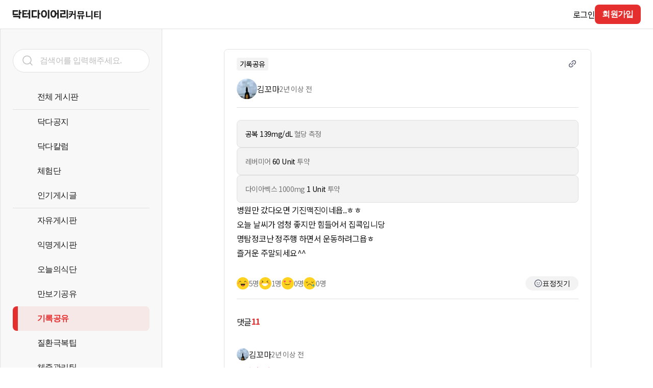

--- FILE ---
content_type: application/javascript; charset=utf-8
request_url: https://web.drdiary.co.kr/_next/static/chunks/925-631146991d19471c.js
body_size: 2429
content:
"use strict";(self.webpackChunk_N_E=self.webpackChunk_N_E||[]).push([[925],{5533:function(t,e,n){n.d(e,{Z:function(){return l}});var a=n(4314),r=n(9013),o=n(3882);function i(t,e){(0,o.Z)(2,arguments);var n=(0,r.Z)(t),a=(0,r.Z)(e),i=n.getTime()-a.getTime();return i<0?-1:i>0?1:i}var u=n(1699),s=n(3119);function d(t,e){if(null==t)throw TypeError("assign requires that input parameter not be null or undefined");for(var n in e)Object.prototype.hasOwnProperty.call(e,n)&&(t[n]=e[n]);return t}var f=n(4262);function l(t,e){return(0,o.Z)(1,arguments),function(t,e,n){(0,o.Z)(2,arguments);var l,m,c,h,g,v=(0,a.j)(),b=null!==(l=null!==(m=null==n?void 0:n.locale)&&void 0!==m?m:v.locale)&&void 0!==l?l:s.Z;if(!b.formatDistance)throw RangeError("locale must contain formatDistance property");var Z=i(t,e);if(isNaN(Z))throw RangeError("Invalid time value");var w=d(d({},n),{addSuffix:Boolean(null==n?void 0:n.addSuffix),comparison:Z});Z>0?(c=(0,r.Z)(e),h=(0,r.Z)(t)):(c=(0,r.Z)(t),h=(0,r.Z)(e));var p=(0,u.Z)(h,c),M=Math.round((p-((0,f.Z)(h)-(0,f.Z)(c))/1e3)/60);if(M<2){if(null!=n&&n.includeSeconds){if(p<5)return b.formatDistance("lessThanXSeconds",5,w);if(p<10)return b.formatDistance("lessThanXSeconds",10,w);if(p<20)return b.formatDistance("lessThanXSeconds",20,w);if(p<40)return b.formatDistance("halfAMinute",0,w);else if(p<60)return b.formatDistance("lessThanXMinutes",1,w);else return b.formatDistance("xMinutes",1,w)}return 0===M?b.formatDistance("lessThanXMinutes",1,w):b.formatDistance("xMinutes",M,w)}if(M<45)return b.formatDistance("xMinutes",M,w);if(M<90)return b.formatDistance("aboutXHours",1,w);if(M<1440)return b.formatDistance("aboutXHours",Math.round(M/60),w);if(M<2520)return b.formatDistance("xDays",1,w);if(M<43200)return b.formatDistance("xDays",Math.round(M/1440),w);if(M<86400)return g=Math.round(M/43200),b.formatDistance("aboutXMonths",g,w);if((g=function(t,e){(0,o.Z)(2,arguments);var n,a=(0,r.Z)(t),u=(0,r.Z)(e),s=i(a,u),d=Math.abs(function(t,e){(0,o.Z)(2,arguments);var n=(0,r.Z)(t),a=(0,r.Z)(e);return 12*(n.getFullYear()-a.getFullYear())+(n.getMonth()-a.getMonth())}(a,u));if(d<1)n=0;else{1===a.getMonth()&&a.getDate()>27&&a.setDate(30),a.setMonth(a.getMonth()-s*d);var f=i(a,u)===-s;(function(t){(0,o.Z)(1,arguments);var e=(0,r.Z)(t);return(function(t){(0,o.Z)(1,arguments);var e=(0,r.Z)(t);return e.setHours(23,59,59,999),e})(e).getTime()===(function(t){(0,o.Z)(1,arguments);var e=(0,r.Z)(t),n=e.getMonth();return e.setFullYear(e.getFullYear(),n+1,0),e.setHours(23,59,59,999),e})(e).getTime()})((0,r.Z)(t))&&1===d&&1===i(t,u)&&(f=!1),n=s*(d-Number(f))}return 0===n?0:n}(h,c))<12)return b.formatDistance("xMonths",Math.round(M/43200),w);var y=g%12,D=Math.floor(g/12);return y<3?b.formatDistance("aboutXYears",D,w):y<9?b.formatDistance("overXYears",D,w):b.formatDistance("almostXYears",D+1,w)}(t,Date.now(),e)}},3006:function(t,e,n){n.d(e,{Z:function(){return f}});var a={lessThanXSeconds:{one:"1초 미만",other:"{{count}}초 미만"},xSeconds:{one:"1초",other:"{{count}}초"},halfAMinute:"30초",lessThanXMinutes:{one:"1분 미만",other:"{{count}}분 미만"},xMinutes:{one:"1분",other:"{{count}}분"},aboutXHours:{one:"약 1시간",other:"약 {{count}}시간"},xHours:{one:"1시간",other:"{{count}}시간"},xDays:{one:"1일",other:"{{count}}일"},aboutXWeeks:{one:"약 1주",other:"약 {{count}}주"},xWeeks:{one:"1주",other:"{{count}}주"},aboutXMonths:{one:"약 1개월",other:"약 {{count}}개월"},xMonths:{one:"1개월",other:"{{count}}개월"},aboutXYears:{one:"약 1년",other:"약 {{count}}년"},xYears:{one:"1년",other:"{{count}}년"},overXYears:{one:"1년 이상",other:"{{count}}년 이상"},almostXYears:{one:"거의 1년",other:"거의 {{count}}년"}},r=n(9526),o={date:(0,r.Z)({formats:{full:"y년 M월 d일 EEEE",long:"y년 M월 d일",medium:"y.MM.dd",short:"y.MM.dd"},defaultWidth:"full"}),time:(0,r.Z)({formats:{full:"a H시 mm분 ss초 zzzz",long:"a H:mm:ss z",medium:"HH:mm:ss",short:"HH:mm"},defaultWidth:"full"}),dateTime:(0,r.Z)({formats:{full:"{{date}} {{time}}",long:"{{date}} {{time}}",medium:"{{date}} {{time}}",short:"{{date}} {{time}}"},defaultWidth:"full"})},i={lastWeek:"'지난' eeee p",yesterday:"'어제' p",today:"'오늘' p",tomorrow:"'내일' p",nextWeek:"'다음' eeee p",other:"P"},u=n(8486),s={ordinalNumber:function(t,e){var n=Number(t);switch(String(null==e?void 0:e.unit)){case"minute":case"second":return String(n);case"date":return n+"일";default:return n+"번째"}},era:(0,u.Z)({values:{narrow:["BC","AD"],abbreviated:["BC","AD"],wide:["기원전","서기"]},defaultWidth:"wide"}),quarter:(0,u.Z)({values:{narrow:["1","2","3","4"],abbreviated:["Q1","Q2","Q3","Q4"],wide:["1분기","2분기","3분기","4분기"]},defaultWidth:"wide",argumentCallback:function(t){return t-1}}),month:(0,u.Z)({values:{narrow:["1","2","3","4","5","6","7","8","9","10","11","12"],abbreviated:["1월","2월","3월","4월","5월","6월","7월","8월","9월","10월","11월","12월"],wide:["1월","2월","3월","4월","5월","6월","7월","8월","9월","10월","11월","12월"]},defaultWidth:"wide"}),day:(0,u.Z)({values:{narrow:["일","월","화","수","목","금","토"],short:["일","월","화","수","목","금","토"],abbreviated:["일","월","화","수","목","금","토"],wide:["일요일","월요일","화요일","수요일","목요일","금요일","토요일"]},defaultWidth:"wide"}),dayPeriod:(0,u.Z)({values:{narrow:{am:"오전",pm:"오후",midnight:"자정",noon:"정오",morning:"아침",afternoon:"오후",evening:"저녁",night:"밤"},abbreviated:{am:"오전",pm:"오후",midnight:"자정",noon:"정오",morning:"아침",afternoon:"오후",evening:"저녁",night:"밤"},wide:{am:"오전",pm:"오후",midnight:"자정",noon:"정오",morning:"아침",afternoon:"오후",evening:"저녁",night:"밤"}},defaultWidth:"wide",formattingValues:{narrow:{am:"오전",pm:"오후",midnight:"자정",noon:"정오",morning:"아침",afternoon:"오후",evening:"저녁",night:"밤"},abbreviated:{am:"오전",pm:"오후",midnight:"자정",noon:"정오",morning:"아침",afternoon:"오후",evening:"저녁",night:"밤"},wide:{am:"오전",pm:"오후",midnight:"자정",noon:"정오",morning:"아침",afternoon:"오후",evening:"저녁",night:"밤"}},defaultFormattingWidth:"wide"})},d=n(6723),f={code:"ko",formatDistance:function(t,e,n){var r,o=a[t];return(r="string"==typeof o?o:1===e?o.one:o.other.replace("{{count}}",e.toString()),null!=n&&n.addSuffix)?n.comparison&&n.comparison>0?r+" 후":r+" 전":r},formatLong:o,formatRelative:function(t,e,n,a){return i[t]},localize:s,match:{ordinalNumber:(0,n(974).Z)({matchPattern:/^(\d+)(일|번째)?/i,parsePattern:/\d+/i,valueCallback:function(t){return parseInt(t,10)}}),era:(0,d.Z)({matchPatterns:{narrow:/^(b\.?\s?c\.?|b\.?\s?c\.?\s?e\.?|a\.?\s?d\.?|c\.?\s?e\.?)/i,abbreviated:/^(b\.?\s?c\.?|b\.?\s?c\.?\s?e\.?|a\.?\s?d\.?|c\.?\s?e\.?)/i,wide:/^(기원전|서기)/i},defaultMatchWidth:"wide",parsePatterns:{any:[/^(bc|기원전)/i,/^(ad|서기)/i]},defaultParseWidth:"any"}),quarter:(0,d.Z)({matchPatterns:{narrow:/^[1234]/i,abbreviated:/^q[1234]/i,wide:/^[1234]사?분기/i},defaultMatchWidth:"wide",parsePatterns:{any:[/1/i,/2/i,/3/i,/4/i]},defaultParseWidth:"any",valueCallback:function(t){return t+1}}),month:(0,d.Z)({matchPatterns:{narrow:/^(1[012]|[123456789])/,abbreviated:/^(1[012]|[123456789])월/i,wide:/^(1[012]|[123456789])월/i},defaultMatchWidth:"wide",parsePatterns:{any:[/^1월?$/,/^2/,/^3/,/^4/,/^5/,/^6/,/^7/,/^8/,/^9/,/^10/,/^11/,/^12/]},defaultParseWidth:"any"}),day:(0,d.Z)({matchPatterns:{narrow:/^[일월화수목금토]/,short:/^[일월화수목금토]/,abbreviated:/^[일월화수목금토]/,wide:/^[일월화수목금토]요일/},defaultMatchWidth:"wide",parsePatterns:{any:[/^일/,/^월/,/^화/,/^수/,/^목/,/^금/,/^토/]},defaultParseWidth:"any"}),dayPeriod:(0,d.Z)({matchPatterns:{any:/^(am|pm|오전|오후|자정|정오|아침|저녁|밤)/i},defaultMatchWidth:"any",parsePatterns:{any:{am:/^(am|오전)/i,pm:/^(pm|오후)/i,midnight:/^자정/i,noon:/^정오/i,morning:/^아침/i,afternoon:/^오후/i,evening:/^저녁/i,night:/^밤/i}},defaultParseWidth:"any"})},options:{weekStartsOn:0,firstWeekContainsDate:1}}}}]);

--- FILE ---
content_type: image/svg+xml
request_url: https://web.drdiary.co.kr/icons/like/icon_like_02.svg
body_size: 406
content:
<svg width="24" height="24" viewBox="0 0 24 24" fill="none" xmlns="http://www.w3.org/2000/svg">
<path d="M11.6186 23.9938C4.99494 23.7823 -0.203206 18.2435 0.0061057 11.6206C0.216861 4.99701 5.75424 -0.201845 12.3771 0.00602237C15.5601 0.107069 18.5713 1.46759 20.7496 3.78878C22.9286 6.11069 24.095 9.202 23.9939 12.385C23.7817 19.0072 18.2415 24.2046 11.6186 23.9938Z" fill="#FFD21F"/>
<path d="M6.2604 12.8566C6.15755 12.8566 6.06292 12.908 6.00601 12.9924C5.94842 13.0774 5.93744 13.1844 5.97516 13.279C6.40233 14.324 7.83197 16.9528 11.3783 16.9528C14.9232 16.9528 16.381 14.3027 16.8232 13.2509C16.8651 13.1549 16.8555 13.0452 16.7972 12.9581C16.7396 12.8717 16.6408 12.8203 16.5366 12.8223L6.25971 12.8566H6.2604Z" fill="white" stroke="white" stroke-linecap="round"/>
<path d="M8.69342 14.4963C7.68068 14.3934 6.69467 14.1123 5.7793 13.668M16.8235 13.7873C16.0734 14.091 15.2917 14.3098 14.4936 14.44" stroke="#F2F2F2" stroke-linecap="round"/>
<path opacity="0.6" d="M3.41813 13.7542C4.33455 13.7542 5.07746 13.0113 5.07746 12.0949C5.07746 11.1785 4.33455 10.4355 3.41813 10.4355C2.5017 10.4355 1.75879 11.1785 1.75879 12.0949C1.75879 13.0113 2.5017 13.7542 3.41813 13.7542Z" fill="#FF758A"/>
<path opacity="0.6" d="M19.381 13.7542C20.2974 13.7542 21.0404 13.0113 21.0404 12.0949C21.0404 11.1785 20.2974 10.4355 19.381 10.4355C18.4646 10.4355 17.7217 11.1785 17.7217 12.0949C17.7217 13.0113 18.4646 13.7542 19.381 13.7542Z" fill="#FF758A"/>
<path d="M5.31934 7.11523L8.05724 8.66692L5.34128 10.2056M17.4798 10.2056L14.8064 8.65389L17.4579 7.11523" stroke="#403408" stroke-linecap="round" stroke-linejoin="round"/>
</svg>


--- FILE ---
content_type: application/javascript; charset=utf-8
request_url: https://web.drdiary.co.kr/_next/static/chunks/998-40c97410d8c016ea.js
body_size: 6840
content:
"use strict";(self.webpackChunk_N_E=self.webpackChunk_N_E||[]).push([[998,234],{1149:function(n,e,t){var r=t(7297),i=t(5893),o=t(9755),a=t.n(o),l=t(9521);function s(){let n=(0,r.Z)(["\n  width: 100%;\n  & > span {\n    position: unset !important;\n    img {\n      height: auto !important;\n      position: relative !important;\n    }\n  }\n"]);return s=function(){return n},n}let c=l.ZP.div.withConfig({componentId:"sc-1503db74-0"})(s()),d=n=>{let{...e}=n;return(0,i.jsx)(c,{children:(0,i.jsx)(a(),{layout:"fill",alt:e.alt,...e})})};e.Z=d},507:function(n,e,t){t.d(e,{x:function(){return b}});var r=t(7297),i=t(5893),o=t(7294),a=t(9521),l=t(3832);function s(){let n=(0,r.Z)(["\n  display: flex;\n  width: 100%;\n  flex-direction: column;\n  height: ",";\n\n  .form-input {\n    &__err-text {\n      margin-top: 4px;\n      margin-left: 8px;\n    }\n    &__cancel-wrap {\n      display: flex;\n      flex: 1;\n      position: relative;\n    }\n    &__cancel-icon {\n      width: 16px;\n      height: 16px;\n      right: 16px;\n      top: 50%;\n      transform: translateY(-50%);\n      position: absolute;\n      background: url('/icons/cancel/textFiledBasic.svg');\n      cursor: pointer;\n    }\n    &__complete-icon {\n      width: 16px;\n      height: 16px;\n      right: 16px;\n      top: 50%;\n      transform: translateY(-50%);\n      position: absolute;\n      background: url('/icons/finishCheck/finishCheck.svg');\n      cursor: pointer;\n    }\n    &__detail-icon {\n      width: 8px;\n      height: 6px;\n      right: 16px;\n      top: 50%;\n      transform: translateY(-50%);\n      position: absolute;\n      background: url('/icons/arrow/agreeBasic.svg');\n      background-repeat: no-repeat;\n      pointer-events: none;\n    }\n  }\n"]);return s=function(){return n},n}function c(){let n=(0,r.Z)(["\n  width: 100%;\n  margin: 0;\n  padding: 12px 16px;\n  background: var(--white);\n  border: 1px solid var(--gray-4);\n  border-radius: 8px;\n  outline: none;\n\n  :disabled {\n    background: var(--gray-5);\n    color: var(--black-1);\n    -webkit-text-fill-color: var(--black-1);\n    -webkit-opacity: 1;\n    opacity: 1;\n  }\n  ::placeholder {\n    color: var(--gray-3);\n  }\n  :disabled::placeholder {\n    -webkit-text-fill-color: var(--gray-3);\n  }\n\n  font-style: normal;\n  font-weight: 400;\n  font-size: 16px;\n  line-height: 24px;\n  letter-spacing: -0.6px;\n  color: var(--black-1);\n"]);return c=function(){return n},n}function d(){let n=(0,r.Z)(["\n          border: 2px solid var(--error-red);\n          padding: 11px 15px;\n        "]);return d=function(){return n},n}function u(){let n=(0,r.Z)(["\n          :focus {\n            border: 2px solid var(--black-1);\n            padding: 11px 15px;\n          }\n        "]);return u=function(){return n},n}function p(){let n=(0,r.Z)(["\n  ",";\n\n  ","\n"]);return p=function(){return n},n}function h(){let n=(0,r.Z)(["\n          border: 2px solid var(--error-red);\n          padding: 11px 15px;\n        "]);return h=function(){return n},n}function g(){let n=(0,r.Z)(["\n          :focus {\n            border: 2px solid var(--black-1);\n            padding: 11px 15px;\n          }\n        "]);return g=function(){return n},n}function x(){let n=(0,r.Z)(["\n  resize: ",";\n  max-height: ",";\n  ",";\n\n  ","\n"]);return x=function(){return n},n}let f=a.ZP.div.withConfig({componentId:"sc-34e3e7b4-0"})(s(),n=>{let{customHeight:e}=n;return e?e+"px":"auto"}),b=(0,a.iv)(c()),v=a.ZP.input.withConfig({componentId:"sc-34e3e7b4-1"})(p(),b,n=>{let{isError:e}=n;return e?(0,a.iv)(d()):(0,a.iv)(u())}),m=a.ZP.textarea.withConfig({componentId:"sc-34e3e7b4-2"})(x(),n=>{let{maxHeight:e}=n;return e?"vertical":"none"},n=>{let{maxHeight:e}=n;return e?e+"px":"initial"},b,n=>{let{isError:e}=n;return e?(0,a.iv)(h()):(0,a.iv)(g())});e.Z=function(n){let{id:e,value:t,className:r,onChange:a,reset:s,placeholder:c,isError:d=!1,errorMessage:u,helpMessage:p,type:h="text",customHeight:g,maxHeight:x,disabled:b,readOnly:w=!1,inputMode:y="text",hasCompletionNoti:j=!0}=n,[_,k]=(0,o.useState)(!1),Z=n=>{a&&a(n.target.value)};return(0,i.jsxs)(f,{customHeight:null!=g?g:0,onFocus:()=>k(!0),onBlur:()=>k(!1),children:[(0,i.jsxs)("div",{className:"form-input__cancel-wrap",children:[{text:(0,i.jsx)(v,{className:r,id:e,placeholder:c,isError:d,disabled:b,value:t,onChange:Z,readOnly:w,inputMode:y}),password:(0,i.jsx)(v,{className:r,id:e,type:h,placeholder:c,isError:d,disabled:b,value:t,onChange:Z,readOnly:w,inputMode:y}),textarea:(0,i.jsx)(m,{className:r,id:e,placeholder:c,isError:d,disabled:b,value:t,onChange:Z,readOnly:w,maxHeight:x})}[h],t&&"text"===h&&!w&&!b&&_?(0,i.jsx)("div",{className:"form-input__cancel-icon",onPointerDown:s}):null,j&&!_&&t&&!d?(0,i.jsx)("div",{className:"form-input__complete-icon"}):null]}),!d&&p?(0,i.jsx)(l.Z,{className:"form-input__err-text",token:"body-01",color:"gray-1",children:p}):null,d&&u?(0,i.jsx)(l.Z,{className:"form-input__err-text",token:"body-01",color:"error-red",children:u}):null]})}},4820:function(n,e,t){t.d(e,{Z:function(){return s}});var r=t(7297),i=t(5893);t(7294);var o=t(9521);function a(){let n=(0,r.Z)(["\n  height: ",";\n  min-height: ",";\n\n  width: ",";\n  ","\n"]);return a=function(){return n},n}let l=o.ZP.div.withConfig({componentId:"sc-48a73ed8-0"})(a(),n=>{let{height:e}=n;return e&&"".concat(e,"px")},n=>{let{height:e}=n;return!e&&"100%"},n=>{let{width:e}=n;return e?"".concat(e,"px"):"100%"},n=>{let{isColorSet:e}=n;return e?"background-color: var(--drdiary-hc-color-gray-200)":""});function s(n){let{height:e,width:t,isColorSet:r=!1}=n;return(0,i.jsx)(l,{height:e,width:t,isColorSet:r})}},5125:function(n,e,t){var r=t(7297),i=t(5893);t(7294);var o=t(9521),a=t(3832);function l(){let n=(0,r.Z)(["\n  width: fit-content;\n  padding: 2px 6px;\n  background: var(",");\n  border-radius: 4px;\n"]);return l=function(){return n},n}let s=o.ZP.div.withConfig({componentId:"sc-fdee525b-0"})(l(),n=>{let{background:e}=n;return e?"--"+e:"--gray-6"});e.Z=function(n){let{tag:e,background:t,className:r,color:o}=n;return(0,i.jsx)(s,{className:r,background:t,children:(0,i.jsx)(a.Z,{token:"body-01",color:o||"black",children:e})})}},163:function(n,e,t){var r=t(7297),i=t(5893);t(7294);var o=t(5675),a=t.n(o),l=t(3832),s=t(8784),c=t(9521),d=t(8695),u=t(2840);function p(){let n=(0,r.Z)(["\n          background: rgba(229, 46, 46, 0.08);\n          border: 1px solid var(--brand-red);\n        "]);return p=function(){return n},n}function h(){let n=(0,r.Z)(["\n          background: var(--gray-6);\n          border: 1px solid var(--gray-6);\n        "]);return h=function(){return n},n}function g(){let n=(0,r.Z)(["\n  ",";\n\n  .icon-button__wrap {\n    width: 100%;\n    display: flex;\n    align-items: center;\n    gap: 8px;\n  }\n"]);return g=function(){return n},n}let x={1:{like:"/icons/like/basicRed.svg",replies:"/icons/replies/basicRed.svg",share:"/icons/share/basicRed.svg",image:"/icons/image/basicRed.svg",tag:"/icons/tag/basicRed.svg",emoji:"/icons/like/basicRed.svg"},0:{like:"/icons/like/basic.svg",replies:"/icons/replies/basic.svg",share:"/icons/share/basic.svg",image:"/icons/image/basic.svg",tag:"/icons/tag/basic.svg",emoji:"/icons/like/basic.svg"}},f={like:"feedCard.toLike",replies:"feedCard.toLeplies",share:"feedCard.share",image:"replyEdit.image",tag:"replyEdit.tag",emoji:"replyEdit.emoji"},b=(0,c.ZP)(u.Z).withConfig({componentId:"sc-24f48284-0"})(g(),n=>{let{isSelected:e}=n;return e?(0,c.iv)(p()):(0,c.iv)(h())});e.Z=function(n){let{type:e,onClick:t,isSelected:r=!1,className:o,stopPropagation:c=!0}=n,{t:u}=(0,s.$G)("feed/common"),{isMobile:p}=(0,d.Z)();return(0,i.jsx)(b,{onClick:t,height:28,padding:16,isSelected:r,width:"auto",className:o,stopPropagation:c,children:(0,i.jsxs)("div",{className:"icon-button__wrap",children:[(0,i.jsx)(a(),{alt:e+"-icon",src:x[r?1:0][e],width:16,height:16}),p?null:(0,i.jsx)(l.Z,{token:"body-01",color:r?"brand-red":"black",children:u(f[e])})]})})}},3234:function(n,e,t){t.r(e);var r=t(7297),i=t(5893);t(7294);var o=t(9521),a=t(1664),l=t.n(a),s=t(3832),c=t(4820),d=t(5675),u=t.n(d),p=t(8784);function h(){let n=(0,r.Z)(["\n  width: calc(100% - ","px);\n  padding: ","px;\n  border-top: 1px solid var(--gray-4);\n  ",";\n"]);return h=function(){return n},n}function g(){let n=(0,r.Z)(["\n  margin: 0 auto;\n  max-width: ",";\n\n  .footer {\n    &__policy-link {\n      text-decoration: none;\n      font-weight: 700;\n      font-size: 14px;\n      line-height: 20px;\n      letter-spacing: -0.6px;\n      color: var(",");\n\n      :hover {\n        color: var(",");\n        text-decoration-line: underline;\n      }\n    }\n    &__contents-wrapper {\n      display: flex;\n      flex-direction: column;\n      gap: ","px;\n    }\n    &__contents-group {\n      display: flex;\n      flex-direction: ",";\n      gap: ","px;\n    }\n    &__logo-social {\n      display: flex;\n      gap: 8px;\n    }\n  }\n"]);return g=function(){return n},n}function x(){let n=(0,r.Z)(["\n  display: flex;\n  gap: 24px;\n"]);return x=function(){return n},n}function f(){let n=(0,r.Z)(["\n  display: flex;\n  align-items: center;\n  gap: 28px;\n  justify-content: ",";\n"]);return f=function(){return n},n}let b=o.ZP.div.withConfig({componentId:"sc-7b1c5b21-0"})(h(),n=>{let{customXPadding:e}=n;return 2*e},n=>{let{customXPadding:e}=n;return e},n=>{let{isLight:e}=n;return e?"":"background: var(--black-1)"}),v=o.ZP.div.withConfig({componentId:"sc-7b1c5b21-1"})(g(),n=>{let{customMaxWidth:e}=n;return e?e+"px":"none"},n=>{let{isLight:e}=n;return e?"--gray-1":"--white"},n=>{let{isLight:e}=n;return e?"--black-1":"--gray-2"},n=>{let{isMinimal:e}=n;return e?4:6},n=>{let{isMinimal:e}=n;return e?"column":"row"},n=>{let{isMinimal:e}=n;return e?4:0}),m=o.ZP.ul.withConfig({componentId:"sc-7b1c5b21-2"})(x()),w=o.ZP.div.withConfig({componentId:"sc-7b1c5b21-3"})(f(),n=>{let{isMinimal:e}=n;return e?"space-between":"left"});e.default=function(n){let{customXPadding:e=0,customMaxWidth:t,isMinimal:r=!1,isLight:o=!1}=n,{t:a}=(0,p.$G)("footer"),d=a("policyList",{returnObjects:!0});return(0,i.jsx)(b,{customXPadding:e,isLight:o,children:(0,i.jsxs)(v,{customMaxWidth:t,isMinimal:r,isLight:o,children:[(0,i.jsx)(m,{children:Array.isArray(d)?d.map(n=>(0,i.jsx)("li",{children:(0,i.jsx)(l(),{className:"footer__policy-link",href:n.link,target:"_blank",children:n.name})},n.name)):"policy"}),(0,i.jsx)(c.Z,{height:12}),(0,i.jsxs)("div",{className:"footer__contents-wrapper",children:[(0,i.jsxs)("div",{className:"footer__contents-group",children:[(0,i.jsx)(s.Z,{token:"body-01",color:o?"gray-1":"gray-2",children:a("cLevel")}),r?null:(0,i.jsx)(c.Z,{width:6}),(0,i.jsx)(s.Z,{token:"body-01",color:o?"gray-1":"gray-2",children:a("address")})]}),(0,i.jsxs)("div",{className:"footer__contents-group",children:[(0,i.jsx)(s.Z,{token:"body-01",color:o?"gray-1":"gray-2",children:a("email")}),r?null:(0,i.jsx)(c.Z,{width:16}),(0,i.jsx)(s.Z,{token:"body-01",color:o?"gray-1":"gray-2",children:a("phone")})]}),(0,i.jsx)(s.Z,{token:"body-01",color:o?"gray-1":"gray-2",children:a("copyright")})]}),(0,i.jsx)(c.Z,{height:r?40:32}),(0,i.jsxs)(w,{isMinimal:r,children:[(0,i.jsx)(u(),{alt:"logo",src:o?"/icons/logo/drdiaryBlack.svg":"/icons/logo/drdiaryWhite.svg",width:110,height:24}),(0,i.jsxs)("div",{className:"footer__logo-social",children:[(0,i.jsx)(l(),{href:"".concat("https://play.google.com/store/apps/details?id=com.hansjin.drdiary_android"),target:"_blank",children:(0,i.jsx)(u(),{alt:"googlePlay",src:o?"/icons/logo/googlePlay.svg":"/icons/logo/googlePlayWhite.svg",width:24,height:24})}),(0,i.jsx)(l(),{href:"".concat("https://apps.apple.com/kr/app/닥터다이어리-당뇨-혈당-관리/id1156758689"),target:"_blank",children:(0,i.jsx)(u(),{alt:"apple",src:o?"/icons/logo/apple.svg":"/icons/logo/appleWhite.svg",width:24,height:24})})]})]})]})})}},3400:function(n,e,t){t.d(e,{Z:function(){return nd}});var r=t(7297),i=t(5893),o=t(7294),a=t(8695),l=t(5770),s=t(9521),c=t(3234),d=t(507),u=t(5675),p=t.n(u),h=t(1213);function g(){let n=(0,r.Z)(["\n  display: flex;\n  position: relative;\n\n  .search {\n    &__input {\n      border-radius: 100px;\n      padding: 10px 10px 10px 52px;\n      :focus {\n        padding: 9px 9px 9px 51px;\n      }\n    }\n    &__icon {\n      position: absolute;\n      top: 50%;\n      left: 16px;\n      transform: translateY(-50%);\n    }\n  }\n\n  @media screen and (max-width: ",") {\n    .search {\n      &__input {\n        border-radius: 0px;\n        padding: 16px 16px 16px 52px;\n        border: 0;\n        :focus {\n          border: 0;\n          padding: 16px 16px 16px 52px;\n        }\n      }\n    }\n  }\n"]);return g=function(){return n},n}let x=s.ZP.div.withConfig({componentId:"sc-4f7bebe2-0"})(g(),h.o.tablet);var f=function(n){return(0,i.jsxs)(x,{children:[(0,i.jsx)(d.Z,{className:"search__input",...n,hasCompletionNoti:!1}),(0,i.jsx)("div",{className:"search__icon",children:(0,i.jsx)(p(),{alt:"search",src:"/icons/search/basic.svg",width:24,height:24})})]})},b=t(6363),v=t(8784),m=t(3832),w=t(2840),y=t(1163);function j(){let n=(0,r.Z)(["\n  height: 48px;\n  padding-left: 40px;\n  display: flex;\n  align-items: center;\n  position: relative;\n  isolation: isolate;\n  cursor: pointer;\n  overflow: hidden;\n  background: ",";\n\n  .feed-nav {\n    &__wrap {\n      width: 100%;\n    }\n    &__line {\n      width: 10px;\n      height: 100%;\n      position: absolute;\n      left: 0;\n      top: 0;\n      background: var(--brand-red);\n    }\n  }\n"]);return j=function(){return n},n}let _=(0,s.ZP)(w.Z).withConfig({componentId:"sc-a70b9f34-0"})(j(),n=>{let{isSelected:e}=n;return e?"rgba(229, 46, 46, 0.08)":"transparent"});var k=function(n){let{title:e,link:t,isSelected:r}=n,o=(0,y.useRouter)();return(0,i.jsx)(_,{isSelected:r,radius:8,opacityBackground:"brand-red",onClick:()=>o.push("/feed?group="+t),children:(0,i.jsxs)("div",{className:"feed-nav__wrap",children:[(0,i.jsx)(m.Z,{token:r?"subhead-03":"body-05",color:r?"brand-red":"black-1",children:e}),r?(0,i.jsx)("div",{className:"feed-nav__line"}):null]})})},Z=t(4820),C=t(4990),N=t(1664),P=t.n(N);function I(){let n=(0,r.Z)(["\n  height: 44px;\n  display: flex;\n  background: var(--white);\n  border-bottom: 1px solid var(--gray-4);\n  position: relative;\n\n  .nav-mobile {\n    &__line {\n      min-width: 1px;\n      height: 16px;\n      margin: auto 0;\n      display: flex;\n      background: var(--gray-4);\n    }\n    &__scroll {\n      width: 100%;\n      height: 100%;\n      display: flex;\n      overflow-x: scroll;\n\n      -ms-overflow-style: none; /* IE and Edge */\n      scrollbar-width: none; /* Firefox */\n      ::-webkit-scrollbar {\n        display: none; /* Chrome, Safari, Opera*/\n      }\n    }\n    &__burger-group {\n      padding: 10px 16px;\n      display: grid;\n      grid-gap: 20px 0;\n      grid-template-columns: repeat(4, 1fr);\n      background: var(--white);\n    }\n    &__burger-bottom {\n      width: calc(100% - 28px);\n      min-height: 36px;\n      padding: 0 14px;\n      display: flex;\n      align-items: center;\n      flex-direction: row-reverse;\n      border-top: 1px solid var(--gray-4);\n      background: var(--gray-5);\n      cursor: pointer;\n    }\n    &__burger-item {\n      cursor: pointer;\n    }\n  }\n"]);return I=function(){return n},n}function E(){let n=(0,r.Z)(["\n  height: calc(100% - 1px);\n  padding: 0 12px;\n  display: flex;\n  align-items: center;\n  cursor: pointer;\n  word-break: keep-all;\n  white-space: nowrap;\n\n  border-bottom: 1px solid\n    ",";\n"]);return E=function(){return n},n}function S(){let n=(0,r.Z)(["\n  height: 100%;\n  padding: 0 16px;\n  display: flex;\n  align-items: center;\n  background: var(--white);\n  cursor: pointer;\n"]);return S=function(){return n},n}function $(){let n=(0,r.Z)(["\n  width: 100%;\n  height: 200px;\n  display: flex;\n  flex-direction: column;\n  position: absolute;\n  top: 0;\n  left: 0;\n  z-index: 5;\n  background: var(--white);\n"]);return $=function(){return n},n}let A=s.ZP.div.withConfig({componentId:"sc-92fb678f-0"})(I()),R=s.ZP.div.withConfig({componentId:"sc-92fb678f-1"})(E(),n=>{let{isActiveNav:e}=n;return e?"var(--brand-red)":"transparent"}),G=s.ZP.div.withConfig({componentId:"sc-92fb678f-2"})(S()),L=s.ZP.div.withConfig({componentId:"sc-92fb678f-3"})($());var M=function(n){let{nowActiveNav:e}=n,{t}=(0,v.$G)("feed/nav"),r=t("nav",{returnObjects:!0}),a=Array.isArray(r)?r:[],[l,s]=(0,o.useState)(!1);return(0,i.jsxs)(A,{children:[(0,i.jsx)("div",{className:"nav-mobile__scroll",children:a.map((n,t)=>n.map((n,r)=>{let a=e===n.link;return(0,i.jsxs)(o.Fragment,{children:[0!==t&&0===r?(0,i.jsx)("div",{className:"nav-mobile__line"}):null,(0,i.jsx)(P(),{href:"/feed?group="+n.link,children:(0,i.jsx)(R,{isActiveNav:a,children:(0,i.jsx)(m.Z,{token:a?"subhead-03":"body-05",color:a?"brand-red":"black-1",children:n.title})})})]},t+"-"+r)}))}),(0,i.jsxs)(G,{onClick:()=>s(!0),children:[(0,i.jsx)("div",{className:"nav-mobile__line"}),(0,i.jsx)(p(),{alt:"burger",src:"/icons/burger/dotGray.svg",width:24,height:24})]}),l?(0,i.jsxs)(L,{children:[(0,i.jsx)("div",{className:"nav-mobile__burger-group",children:a.map((n,t)=>n.map((r,a)=>{let l=e===r.link;return(0,i.jsxs)(o.Fragment,{children:[(0,i.jsx)(P(),{href:"/feed?group="+r.link,children:(0,i.jsx)("div",{className:"nav-mobile__burger-item",children:(0,i.jsx)(m.Z,{token:l?"subhead-03":"body-05",color:l?"brand-red":"black-1",children:r.title})})}),n.length===a+1?[...Array(4-n.length%4)].map((n,e)=>(0,i.jsx)("div",{},t+"-"+(a+(e+1)))):null]},t+"-"+a)}))}),(0,i.jsx)("div",{className:"nav-mobile__burger-bottom",onClick:()=>s(!1),children:(0,i.jsx)(m.Z,{token:"body-01",color:"black-1",children:t("close")})})]}):null]})},F=t(1955);function O(){let n=(0,r.Z)(["\n  min-width: 316px;\n  height: 100vh;\n  display: flex;\n  flex-direction: column;\n  background: var(--background-gray);\n  border-width: 0px 1px;\n  border-style: solid;\n  border-color: var(--gray-4);\n  overflow: scroll;\n\n  position: -webkit-sticky;\n  position: sticky;\n  top: 0;\n\n  ::-webkit-scrollbar {\n    display: none;\n  }\n\n  .feed-nav {\n    &__wrapper {\n      padding: 96px 24px 40px;\n    }\n    &__button-wrapper {\n      display: flex;\n      flex-direction: column;\n      gap: 16px;\n    }\n  }\n\n  @media screen and (max-width: ",") {\n    display: none;\n  }\n"]);return O=function(){return n},n}function z(){let n=(0,r.Z)(["\n  width: 100%;\n  display: flex;\n  flex-direction: column;\n  position: fixed;\n  top: 57px;\n  left: 0;\n  z-index: 2;\n"]);return z=function(){return n},n}let D=s.ZP.aside.withConfig({componentId:"sc-8628dc03-0"})(O(),h.o.tablet),H=s.ZP.div.withConfig({componentId:"sc-8628dc03-1"})(z());var B=function(){let{t:n}=(0,v.$G)("feed/nav"),{isReady:e,query:{q:t,group:r},pathname:l,push:s}=(0,y.useRouter)(),{isMobile:d}=(0,a.Z)(),u=(0,b.Z)({placeholder:n("searchPlaceholder"),initialValue:t?t+"":""}),p=n("nav",{returnObjects:!0}),h=Array.isArray(p)?p:[],g=F.Z.get("feed-group"),[x,m]=(0,o.useState)(null);(0,o.useEffect)(()=>{if(!("/feed"===l||"/feed/detail/[feedId]"===l||"/event/detail/[eventId]"===l))return m(null);r?m(r+""):g&&("/feed/detail/[feedId]"===l||"/event/detail/[eventId]"===l)?m(g):m("")},[l,r,g]),(0,o.useEffect)(()=>{e&&u.reset()},[e]);let w=n=>{n.preventDefault(),u.value.length<=1||s("/feed/search?q="+u.value)};return d?(0,i.jsx)(H,{children:(0,i.jsx)(M,{nowActiveNav:x})}):(0,i.jsxs)(D,{children:[(0,i.jsxs)("div",{className:"feed-nav__wrapper",children:[(0,i.jsx)("form",{onSubmit:w,children:(0,i.jsx)(f,{...u})}),(0,i.jsx)(Z.Z,{height:24}),(0,i.jsx)("div",{className:"feed-nav__button-wrapper",children:h.map((n,e)=>n.map((n,t)=>(0,i.jsxs)(o.Fragment,{children:[0!==e&&0===t?(0,i.jsx)(C.Z,{customMargin:0}):null,(0,i.jsx)(k,{title:n.title,link:n.link,isSelected:x===n.link})]},e+"-"+t)))})]}),(0,i.jsx)(c.default,{customXPadding:24,isMinimal:!0,isLight:!0})]})},W=t(9323),Y=t(2957);function q(){let n=(0,r.Z)(["\n  width: 48px;\n  height: 48px;\n  display: flex;\n  align-items: center;\n  justify-content: center;\n  background: var(--brand-red);\n  box-shadow: 0px 4px 12px rgba(0, 0, 0, 0.16), 4px 8px 28px rgba(0, 0, 0, 0.08);\n  border-radius: 100px;\n  position: fixed;\n  bottom: 16px;\n  right: 16px;\n  z-index: 5;\n  cursor: pointer;\n"]);return q=function(){return n},n}let T=s.ZP.div.withConfig({componentId:"sc-631e3b85-0"})(q());var X=function(){let{authGuide:n}=(0,o.useContext)(Y.r),e=(0,y.useRouter)(),t=()=>{n()&&e.push("/feed/edit/post")};return(0,i.jsx)(T,{onClick:t,children:(0,i.jsx)(p(),{alt:"plus",src:"/icons/plus/basic.svg",width:24,height:24})})},V=t(2333),J=t(4776),K=t(301);function Q(){let n=(0,r.Z)(["\n  padding: 12px 24px;\n  display: flex;\n  background: var(--white);\n  cursor: pointer;\n  gap: 16px;\n  border: 1px solid var(--gray-4);\n  border-radius: 8px;\n\n  .feed-post {\n    &__profile {\n      width: 40px;\n      height: 40px;\n      border-radius: 100px;\n      overflow: hidden;\n      background: var(--gray-6);\n    }\n    &__input {\n      height: 40px;\n      display: flex;\n      flex: 1;\n      align-items: center;\n      padding: 0 8px;\n      gap: 8px;\n      background: var(--gray-6);\n      border-radius: 8px;\n    }\n    &__button {\n      width: 92px;\n      height: 38px;\n    }\n  }\n"]);return Q=function(){return n},n}let U=s.ZP.div.withConfig({componentId:"sc-a4568b67-0"})(Q());var nn=(0,W.Pi)(function(){let{t:n}=(0,v.$G)("feed/common"),{authGuide:e}=(0,o.useContext)(Y.r),t=(0,y.useRouter)(),{isClient:r}=(0,a.Z)(),{isLogin:l,userInfo:s}=(0,V.Z)("authStore"),c=()=>{e()&&t.push("/feed/edit/post")};return(0,i.jsxs)(U,{onClick:c,children:[r&&l?(0,i.jsx)("div",{className:"feed-post__profile",children:s?(0,i.jsx)(p(),{alt:s.profile_img_url+"",src:K.Z.api(s.profile_img_url),width:40,height:40}):(0,i.jsx)(J.Z,{width:40,height:40,isRound:!0})}):null,(0,i.jsxs)("div",{className:"feed-post__input",children:[(0,i.jsx)(p(),{alt:"write",src:"/icons/write/basic.svg",width:24,height:24}),(0,i.jsx)(m.Z,{token:"body-02",textOverFlowLine:1,children:n("writeInput")})]}),(0,i.jsx)(w.Z,{className:"feed-post__button",title:n("write"),size:"tertiary",onClick:c})]})}),ne=t(5152),nt=t.n(ne);function nr(){let n=(0,r.Z)(["\n  display: flex;\n  position: relative;\n\n  @media screen and (max-width: ",") {\n    flex-direction: column;\n  }\n"]);return nr=function(){return n},n}function ni(){let n=(0,r.Z)(["\n  width: 100%;\n  display: block;\n  background: transparent;\n  @media screen and (min-width: ",") {\n    background: var(--white);\n  }\n\n  ::-webkit-scrollbar {\n    display: none;\n  }\n"]);return ni=function(){return n},n}function no(){let n=(0,r.Z)(["\n  width: 720px;\n  margin: 0 auto;\n\n  @media screen and (max-width: 1036px) {\n    width: 100%;\n  }\n"]);return no=function(){return n},n}let na=nt()(()=>Promise.resolve().then(t.bind(t,3234)),{loadableGenerated:{webpack:()=>[3234]},ssr:!1}),nl=s.ZP.div.withConfig({componentId:"sc-a9ccd2ad-0"})(nr(),h.o.tablet),ns=s.ZP.div.withConfig({componentId:"sc-a9ccd2ad-1"})(ni(),h.o.tablet),nc=s.ZP.div.withConfig({componentId:"sc-a9ccd2ad-2"})(no());var nd=(0,W.Pi)(function(n){let{children:e,isHeaderShown:t=!0,isNavShown:r=!0,isFeedPostShown:o=!1,openGraphTitle:s,openGraphDescription:c,openGraphImage:d}=n,{t:u}=(0,v.$G)("feed/nav"),{isMobile:p}=(0,a.Z)(),h=(0,y.useRouter)(),g=()=>{h.push("/feed/search")};return(0,i.jsxs)(l.Z,{hasLetterbox:!0,isHeaderShown:t,openGraphTitle:s,openGraphDescription:c,openGraphImage:d,children:[(0,i.jsxs)(nl,{isHeaderShown:t,children:[r?(0,i.jsx)(B,{}):null,(0,i.jsxs)(ns,{children:[p&&t?(0,i.jsxs)("div",{onClick:g,children:[(0,i.jsx)(Z.Z,{height:44}),(0,i.jsx)(f,{placeholder:u("searchPlaceholder"),value:"",readOnly:!0})]}):null,p?(0,i.jsx)(Z.Z,{height:8}):null,p?e:(0,i.jsxs)(nc,{children:[(0,i.jsx)(Z.Z,{height:96}),o?(0,i.jsxs)(i.Fragment,{children:[(0,i.jsx)(nn,{}),(0,i.jsx)(Z.Z,{height:24})]}):null,e,(0,i.jsx)(Z.Z,{height:40})]}),p?(0,i.jsxs)(i.Fragment,{children:[(0,i.jsx)(Z.Z,{height:8}),(0,i.jsx)(na,{customXPadding:16,isMinimal:!0})]}):null]})]}),p&&o?(0,i.jsx)(X,{}):null]})})},6471:function(n,e,t){var r=t(7294);e.Z=function(){let[n,e]=(0,r.useState)(null),t=async n=>{if(!(null==navigator?void 0:navigator.clipboard))return console.warn("Clipboard not supported"),!1;try{return await navigator.clipboard.writeText(n),e(n),!0}catch(n){return console.warn("Copy failed",n),e(null),!1}};return[n,t]}},9688:function(n,e,t){var r=t(7294);let i=()=>{let[n,e]=(0,r.useState)(!1),t=()=>{let t=document.documentElement.scrollHeight,r=document.documentElement.scrollTop,i=window.innerHeight;0!==r&&r+i>=t-400&&!n&&e(!0)};return(0,r.useEffect)(()=>(window.addEventListener("scroll",t),()=>{window.removeEventListener("scroll",t)}),[]),{isFetching:n,setIsFetching:e,handleScroll:t}};e.Z=i},6363:function(n,e,t){t.d(e,{Z:function(){return o}});var r=t(7294);class i{static phoneNumberAutoDash(n){return n.replace(/[^0-9]/g,"").replace(/^(\d{0,3})(\d{0,4})(\d{0,4})$/g,"$1-$2-$3").replace(/(\-{1,2})$/g,"")}static birthdayAutoDash(n){return n.replace(/[^0-9]/g,"").replace(/^(\d{0,4})(\d{0,2})(\d{0,2})$/g,"$1.$2.$3").replace(/(\.{1,2})$/g,"")}}var o=function(n){let{type:e,valueCheckType:t="text",initialValue:o="",regexp:a,maxLength:l=500,emptyErrorMessage:s,regexpErrorMessage:c,helpMessage:d,placeholder:u="",setError:p}=n,[h,g]=(0,r.useState)(o),[x,f]=(0,r.useState)(!1),b=n=>{if(l&&l<=n.length)return g(n.slice(0,l));"phoneNumber"===t&&(n=i.phoneNumberAutoDash(n)),"birthday"===t&&(n=i.birthdayAutoDash(n)),g(n),n.length&&!x&&f(!0)},v=(0,r.useCallback)(()=>g(o),[o]),m=(0,r.useMemo)(()=>!!p||!!a&&!!x&&!a.test(h),[h,p]);return{type:e,value:h,onChange:b,reset:v,hasTyping:x,isError:m,errorMessage:h?c:s,helpMessage:d,placeholder:u}}}}]);

--- FILE ---
content_type: image/svg+xml
request_url: https://web.drdiary.co.kr/icons/search/basic.svg
body_size: 175
content:
<svg width="24" height="24" viewBox="0 0 24 24" fill="none" xmlns="http://www.w3.org/2000/svg">
<g clip-path="url(#clip0_677_34802)">
<path d="M12 19C16.4183 19 20 15.4183 20 11C20 6.58172 16.4183 3 12 3C7.58172 3 4 6.58172 4 11C4 15.4183 7.58172 19 12 19Z" stroke="#BDBDBD" stroke-width="1.5"/>
<path d="M17.7998 16.5L22.0358 21.036" stroke="#BDBDBD" stroke-width="1.5" stroke-linecap="round" stroke-linejoin="round"/>
</g>
<defs>
<clipPath id="clip0_677_34802">
<rect width="24" height="24" fill="white"/>
</clipPath>
</defs>
</svg>


--- FILE ---
content_type: application/javascript; charset=utf-8
request_url: https://web.drdiary.co.kr/_next/static/chunks/pages/_app-ae8de0ef0b875395.js
body_size: 179851
content:
(self.webpackChunk_N_E=self.webpackChunk_N_E||[]).push([[888],{9293:function(e,t,n){var r;!function(i,s){"use strict";var a="function",o="undefined",c="object",l="string",u="model",h="name",d="type",f="vendor",p="version",g="architecture",m="console",E="mobile",_="tablet",b="smarttv",T="wearable",v="embedded",y="Amazon",A="Apple",S="ASUS",I="BlackBerry",C="Browser",N="Chrome",O="Firefox",x="Google",R="Huawei",k="Microsoft",D="Motorola",w="Opera",L="Samsung",P="Sony",M="Xiaomi",B="Zebra",U="Facebook",F=function(e,t){var n={};for(var r in e)t[r]&&t[r].length%2==0?n[r]=t[r].concat(e[r]):n[r]=e[r];return n},H=function(e){for(var t={},n=0;n<e.length;n++)t[e[n].toUpperCase()]=e[n];return t},j=function(e,t){return typeof e===l&&-1!==G(t).indexOf(G(e))},G=function(e){return e.toLowerCase()},q=function(e,t){if(typeof e===l)return e=e.replace(/^\s\s*/,"").replace(/\s\s*$/,""),typeof t===o?e:e.substring(0,275)},V=function(e,t){for(var n,r,i,o,l,u,h=0;h<t.length&&!l;){var d=t[h],f=t[h+1];for(n=r=0;n<d.length&&!l;)if(l=d[n++].exec(e))for(i=0;i<f.length;i++)u=l[++r],typeof(o=f[i])===c&&o.length>0?2===o.length?typeof o[1]==a?this[o[0]]=o[1].call(this,u):this[o[0]]=o[1]:3===o.length?typeof o[1]!==a||o[1].exec&&o[1].test?this[o[0]]=u?u.replace(o[1],o[2]):s:this[o[0]]=u?o[1].call(this,u,o[2]):s:4===o.length&&(this[o[0]]=u?o[3].call(this,u.replace(o[1],o[2])):s):this[o]=u||s;h+=2}},Y=function(e,t){for(var n in t)if(typeof t[n]===c&&t[n].length>0){for(var r=0;r<t[n].length;r++)if(j(t[n][r],e))return"?"===n?s:n}else if(j(t[n],e))return"?"===n?s:n;return e},z={ME:"4.90","NT 3.11":"NT3.51","NT 4.0":"NT4.0",2e3:"NT 5.0",XP:["NT 5.1","NT 5.2"],Vista:"NT 6.0",7:"NT 6.1",8:"NT 6.2",8.1:"NT 6.3",10:["NT 6.4","NT 10.0"],RT:"ARM"},K={browser:[[/\b(?:crmo|crios)\/([\w\.]+)/i],[p,[h,"Chrome"]],[/edg(?:e|ios|a)?\/([\w\.]+)/i],[p,[h,"Edge"]],[/(opera mini)\/([-\w\.]+)/i,/(opera [mobiletab]{3,6})\b.+version\/([-\w\.]+)/i,/(opera)(?:.+version\/|[\/ ]+)([\w\.]+)/i],[h,p],[/opios[\/ ]+([\w\.]+)/i],[p,[h,w+" Mini"]],[/\bopr\/([\w\.]+)/i],[p,[h,w]],[/(kindle)\/([\w\.]+)/i,/(lunascape|maxthon|netfront|jasmine|blazer)[\/ ]?([\w\.]*)/i,/(avant |iemobile|slim)(?:browser)?[\/ ]?([\w\.]*)/i,/(ba?idubrowser)[\/ ]?([\w\.]+)/i,/(?:ms|\()(ie) ([\w\.]+)/i,/(flock|rockmelt|midori|epiphany|silk|skyfire|ovibrowser|bolt|iron|vivaldi|iridium|phantomjs|bowser|quark|qupzilla|falkon|rekonq|puffin|brave|whale|qqbrowserlite|qq)\/([-\w\.]+)/i,/(weibo)__([\d\.]+)/i],[h,p],[/(?:\buc? ?browser|(?:juc.+)ucweb)[\/ ]?([\w\.]+)/i],[p,[h,"UC"+C]],[/\bqbcore\/([\w\.]+)/i],[p,[h,"WeChat(Win) Desktop"]],[/micromessenger\/([\w\.]+)/i],[p,[h,"WeChat"]],[/konqueror\/([\w\.]+)/i],[p,[h,"Konqueror"]],[/trident.+rv[: ]([\w\.]{1,9})\b.+like gecko/i],[p,[h,"IE"]],[/yabrowser\/([\w\.]+)/i],[p,[h,"Yandex"]],[/(avast|avg)\/([\w\.]+)/i],[[h,/(.+)/,"$1 Secure "+C],p],[/\bfocus\/([\w\.]+)/i],[p,[h,O+" Focus"]],[/\bopt\/([\w\.]+)/i],[p,[h,w+" Touch"]],[/coc_coc\w+\/([\w\.]+)/i],[p,[h,"Coc Coc"]],[/dolfin\/([\w\.]+)/i],[p,[h,"Dolphin"]],[/coast\/([\w\.]+)/i],[p,[h,w+" Coast"]],[/miuibrowser\/([\w\.]+)/i],[p,[h,"MIUI "+C]],[/fxios\/([-\w\.]+)/i],[p,[h,O]],[/\bqihu|(qi?ho?o?|360)browser/i],[[h,"360 "+C]],[/(oculus|samsung|sailfish)browser\/([\w\.]+)/i],[[h,/(.+)/,"$1 "+C],p],[/(comodo_dragon)\/([\w\.]+)/i],[[h,/_/g," "],p],[/(electron)\/([\w\.]+) safari/i,/(tesla)(?: qtcarbrowser|\/(20\d\d\.[-\w\.]+))/i,/m?(qqbrowser|baiduboxapp|2345Explorer)[\/ ]?([\w\.]+)/i],[h,p],[/(metasr)[\/ ]?([\w\.]+)/i,/(lbbrowser)/i],[h],[/((?:fban\/fbios|fb_iab\/fb4a)(?!.+fbav)|;fbav\/([\w\.]+);)/i],[[h,U],p],[/safari (line)\/([\w\.]+)/i,/\b(line)\/([\w\.]+)\/iab/i,/(chromium|instagram)[\/ ]([-\w\.]+)/i],[h,p],[/\bgsa\/([\w\.]+) .*safari\//i],[p,[h,"GSA"]],[/headlesschrome(?:\/([\w\.]+)| )/i],[p,[h,N+" Headless"]],[/ wv\).+(chrome)\/([\w\.]+)/i],[[h,N+" WebView"],p],[/droid.+ version\/([\w\.]+)\b.+(?:mobile safari|safari)/i],[p,[h,"Android "+C]],[/(chrome|omniweb|arora|[tizenoka]{5} ?browser)\/v?([\w\.]+)/i],[h,p],[/version\/([\w\.]+) .*mobile\/\w+ (safari)/i],[p,[h,"Mobile Safari"]],[/version\/([\w\.]+) .*(mobile ?safari|safari)/i],[p,h],[/webkit.+?(mobile ?safari|safari)(\/[\w\.]+)/i],[h,[p,Y,{"1.0":"/8",1.2:"/1",1.3:"/3","2.0":"/412","2.0.2":"/416","2.0.3":"/417","2.0.4":"/419","?":"/"}]],[/(webkit|khtml)\/([\w\.]+)/i],[h,p],[/(navigator|netscape\d?)\/([-\w\.]+)/i],[[h,"Netscape"],p],[/mobile vr; rv:([\w\.]+)\).+firefox/i],[p,[h,O+" Reality"]],[/ekiohf.+(flow)\/([\w\.]+)/i,/(swiftfox)/i,/(icedragon|iceweasel|camino|chimera|fennec|maemo browser|minimo|conkeror|klar)[\/ ]?([\w\.\+]+)/i,/(seamonkey|k-meleon|icecat|iceape|firebird|phoenix|palemoon|basilisk|waterfox)\/([-\w\.]+)$/i,/(firefox)\/([\w\.]+)/i,/(mozilla)\/([\w\.]+) .+rv\:.+gecko\/\d+/i,/(polaris|lynx|dillo|icab|doris|amaya|w3m|netsurf|sleipnir|obigo|mosaic|(?:go|ice|up)[\. ]?browser)[-\/ ]?v?([\w\.]+)/i,/(links) \(([\w\.]+)/i],[h,p]],cpu:[[/(?:(amd|x(?:(?:86|64)[-_])?|wow|win)64)[;\)]/i],[[g,"amd64"]],[/(ia32(?=;))/i],[[g,G]],[/((?:i[346]|x)86)[;\)]/i],[[g,"ia32"]],[/\b(aarch64|arm(v?8e?l?|_?64))\b/i],[[g,"arm64"]],[/\b(arm(?:v[67])?ht?n?[fl]p?)\b/i],[[g,"armhf"]],[/windows (ce|mobile); ppc;/i],[[g,"arm"]],[/((?:ppc|powerpc)(?:64)?)(?: mac|;|\))/i],[[g,/ower/,"",G]],[/(sun4\w)[;\)]/i],[[g,"sparc"]],[/((?:avr32|ia64(?=;))|68k(?=\))|\barm(?=v(?:[1-7]|[5-7]1)l?|;|eabi)|(?=atmel )avr|(?:irix|mips|sparc)(?:64)?\b|pa-risc)/i],[[g,G]]],device:[[/\b(sch-i[89]0\d|shw-m380s|sm-[pt]\w{2,4}|gt-[pn]\d{2,4}|sgh-t8[56]9|nexus 10)/i],[u,[f,L],[d,_]],[/\b((?:s[cgp]h|gt|sm)-\w+|galaxy nexus)/i,/samsung[- ]([-\w]+)/i,/sec-(sgh\w+)/i],[u,[f,L],[d,E]],[/((ipod|iphone)\d+,\d+)/i],[u,[f,A],[d,E]],[/(ipad\d+,\d+)/i],[u,[f,A],[d,_]],[/\((ip(?:hone|od)[\w ]*);/i],[u,[f,A],[d,E]],[/\((ipad);[-\w\),; ]+apple/i,/applecoremedia\/[\w\.]+ \((ipad)/i,/\b(ipad)\d\d?,\d\d?[;\]].+ios/i],[u,[f,A],[d,_]],[/\b((?:ag[rs][23]?|bah2?|sht?|btv)-a?[lw]\d{2})\b(?!.+d\/s)/i],[u,[f,R],[d,_]],[/(?:huawei|honor)([-\w ]+)[;\)]/i,/\b(nexus 6p|\w{2,4}e?-[atu]?[ln][\dx][012359c][adn]?)\b(?!.+d\/s)/i],[u,[f,R],[d,E]],[/\b(poco[\w ]+)(?: bui|\))/i,/\b; (\w+) build\/hm\1/i,/\b(hm[-_ ]?note?[_ ]?(?:\d\w)?) bui/i,/\b(redmi[\-_ ]?(?:note|k)?[\w_ ]+)(?: bui|\))/i,/\b(mi[-_ ]?(?:a\d|one|one[_ ]plus|note lte|max|cc)?[_ ]?(?:\d?\w?)[_ ]?(?:plus|se|lite)?)(?: bui|\))/i],[[u,/_/g," "],[f,M],[d,E]],[/\b(mi[-_ ]?(?:pad)(?:[\w_ ]+))(?: bui|\))/i],[[u,/_/g," "],[f,M],[d,_]],[/; (\w+) bui.+ oppo/i,/\b(cph[12]\d{3}|p(?:af|c[al]|d\w|e[ar])[mt]\d0|x9007|a101op)\b/i],[u,[f,"OPPO"],[d,E]],[/vivo (\w+)(?: bui|\))/i,/\b(v[12]\d{3}\w?[at])(?: bui|;)/i],[u,[f,"Vivo"],[d,E]],[/\b(rmx[12]\d{3})(?: bui|;|\))/i],[u,[f,"Realme"],[d,E]],[/\b(milestone|droid(?:[2-4x]| (?:bionic|x2|pro|razr))?:?( 4g)?)\b[\w ]+build\//i,/\bmot(?:orola)?[- ](\w*)/i,/((?:moto[\w\(\) ]+|xt\d{3,4}|nexus 6)(?= bui|\)))/i],[u,[f,D],[d,E]],[/\b(mz60\d|xoom[2 ]{0,2}) build\//i],[u,[f,D],[d,_]],[/((?=lg)?[vl]k\-?\d{3}) bui| 3\.[-\w; ]{10}lg?-([06cv9]{3,4})/i],[u,[f,"LG"],[d,_]],[/(lm(?:-?f100[nv]?|-[\w\.]+)(?= bui|\))|nexus [45])/i,/\blg[-e;\/ ]+((?!browser|netcast|android tv)\w+)/i,/\blg-?([\d\w]+) bui/i],[u,[f,"LG"],[d,E]],[/(ideatab[-\w ]+)/i,/lenovo ?(s[56]000[-\w]+|tab(?:[\w ]+)|yt[-\d\w]{6}|tb[-\d\w]{6})/i],[u,[f,"Lenovo"],[d,_]],[/(?:maemo|nokia).*(n900|lumia \d+)/i,/nokia[-_ ]?([-\w\.]*)/i],[[u,/_/g," "],[f,"Nokia"],[d,E]],[/(pixel c)\b/i],[u,[f,x],[d,_]],[/droid.+; (pixel[\daxl ]{0,6})(?: bui|\))/i],[u,[f,x],[d,E]],[/droid.+ (a?\d[0-2]{2}so|[c-g]\d{4}|so[-gl]\w+|xq-a\w[4-7][12])(?= bui|\).+chrome\/(?![1-6]{0,1}\d\.))/i],[u,[f,P],[d,E]],[/sony tablet [ps]/i,/\b(?:sony)?sgp\w+(?: bui|\))/i],[[u,"Xperia Tablet"],[f,P],[d,_]],[/ (kb2005|in20[12]5|be20[12][59])\b/i,/(?:one)?(?:plus)? (a\d0\d\d)(?: b|\))/i],[u,[f,"OnePlus"],[d,E]],[/(alexa)webm/i,/(kf[a-z]{2}wi)( bui|\))/i,/(kf[a-z]+)( bui|\)).+silk\//i],[u,[f,y],[d,_]],[/((?:sd|kf)[0349hijorstuw]+)( bui|\)).+silk\//i],[[u,/(.+)/g,"Fire Phone $1"],[f,y],[d,E]],[/(playbook);[-\w\),; ]+(rim)/i],[u,f,[d,_]],[/\b((?:bb[a-f]|st[hv])100-\d)/i,/\(bb10; (\w+)/i],[u,[f,I],[d,E]],[/(?:\b|asus_)(transfo[prime ]{4,10} \w+|eeepc|slider \w+|nexus 7|padfone|p00[cj])/i],[u,[f,S],[d,_]],[/ (z[bes]6[027][012][km][ls]|zenfone \d\w?)\b/i],[u,[f,S],[d,E]],[/(nexus 9)/i],[u,[f,"HTC"],[d,_]],[/(htc)[-;_ ]{1,2}([\w ]+(?=\)| bui)|\w+)/i,/(zte)[- ]([\w ]+?)(?: bui|\/|\))/i,/(alcatel|geeksphone|nexian|panasonic|sony(?!-bra))[-_ ]?([-\w]*)/i],[f,[u,/_/g," "],[d,E]],[/droid.+; ([ab][1-7]-?[0178a]\d\d?)/i],[u,[f,"Acer"],[d,_]],[/droid.+; (m[1-5] note) bui/i,/\bmz-([-\w]{2,})/i],[u,[f,"Meizu"],[d,E]],[/\b(sh-?[altvz]?\d\d[a-ekm]?)/i],[u,[f,"Sharp"],[d,E]],[/(blackberry|benq|palm(?=\-)|sonyericsson|acer|asus|dell|meizu|motorola|polytron)[-_ ]?([-\w]*)/i,/(hp) ([\w ]+\w)/i,/(asus)-?(\w+)/i,/(microsoft); (lumia[\w ]+)/i,/(lenovo)[-_ ]?([-\w]+)/i,/(jolla)/i,/(oppo) ?([\w ]+) bui/i],[f,u,[d,E]],[/(archos) (gamepad2?)/i,/(hp).+(touchpad(?!.+tablet)|tablet)/i,/(kindle)\/([\w\.]+)/i,/(nook)[\w ]+build\/(\w+)/i,/(dell) (strea[kpr\d ]*[\dko])/i,/(le[- ]+pan)[- ]+(\w{1,9}) bui/i,/(trinity)[- ]*(t\d{3}) bui/i,/(gigaset)[- ]+(q\w{1,9}) bui/i,/(vodafone) ([\w ]+)(?:\)| bui)/i],[f,u,[d,_]],[/(surface duo)/i],[u,[f,k],[d,_]],[/droid [\d\.]+; (fp\du?)(?: b|\))/i],[u,[f,"Fairphone"],[d,E]],[/(u304aa)/i],[u,[f,"AT&T"],[d,E]],[/\bsie-(\w*)/i],[u,[f,"Siemens"],[d,E]],[/\b(rct\w+) b/i],[u,[f,"RCA"],[d,_]],[/\b(venue[\d ]{2,7}) b/i],[u,[f,"Dell"],[d,_]],[/\b(q(?:mv|ta)\w+) b/i],[u,[f,"Verizon"],[d,_]],[/\b(?:barnes[& ]+noble |bn[rt])([\w\+ ]*) b/i],[u,[f,"Barnes & Noble"],[d,_]],[/\b(tm\d{3}\w+) b/i],[u,[f,"NuVision"],[d,_]],[/\b(k88) b/i],[u,[f,"ZTE"],[d,_]],[/\b(nx\d{3}j) b/i],[u,[f,"ZTE"],[d,E]],[/\b(gen\d{3}) b.+49h/i],[u,[f,"Swiss"],[d,E]],[/\b(zur\d{3}) b/i],[u,[f,"Swiss"],[d,_]],[/\b((zeki)?tb.*\b) b/i],[u,[f,"Zeki"],[d,_]],[/\b([yr]\d{2}) b/i,/\b(dragon[- ]+touch |dt)(\w{5}) b/i],[[f,"Dragon Touch"],u,[d,_]],[/\b(ns-?\w{0,9}) b/i],[u,[f,"Insignia"],[d,_]],[/\b((nxa|next)-?\w{0,9}) b/i],[u,[f,"NextBook"],[d,_]],[/\b(xtreme\_)?(v(1[045]|2[015]|[3469]0|7[05])) b/i],[[f,"Voice"],u,[d,E]],[/\b(lvtel\-)?(v1[12]) b/i],[[f,"LvTel"],u,[d,E]],[/\b(ph-1) /i],[u,[f,"Essential"],[d,E]],[/\b(v(100md|700na|7011|917g).*\b) b/i],[u,[f,"Envizen"],[d,_]],[/\b(trio[-\w\. ]+) b/i],[u,[f,"MachSpeed"],[d,_]],[/\btu_(1491) b/i],[u,[f,"Rotor"],[d,_]],[/(shield[\w ]+) b/i],[u,[f,"Nvidia"],[d,_]],[/(sprint) (\w+)/i],[f,u,[d,E]],[/(kin\.[onetw]{3})/i],[[u,/\./g," "],[f,k],[d,E]],[/droid.+; (cc6666?|et5[16]|mc[239][23]x?|vc8[03]x?)\)/i],[u,[f,B],[d,_]],[/droid.+; (ec30|ps20|tc[2-8]\d[kx])\)/i],[u,[f,B],[d,E]],[/(ouya)/i,/(nintendo) ([wids3utch]+)/i],[f,u,[d,m]],[/droid.+; (shield) bui/i],[u,[f,"Nvidia"],[d,m]],[/(playstation [345portablevi]+)/i],[u,[f,P],[d,m]],[/\b(xbox(?: one)?(?!; xbox))[\); ]/i],[u,[f,k],[d,m]],[/smart-tv.+(samsung)/i],[f,[d,b]],[/hbbtv.+maple;(\d+)/i],[[u,/^/,"SmartTV"],[f,L],[d,b]],[/(nux; netcast.+smarttv|lg (netcast\.tv-201\d|android tv))/i],[[f,"LG"],[d,b]],[/(apple) ?tv/i],[f,[u,A+" TV"],[d,b]],[/crkey/i],[[u,N+"cast"],[f,x],[d,b]],[/droid.+aft(\w)( bui|\))/i],[u,[f,y],[d,b]],[/\(dtv[\);].+(aquos)/i],[u,[f,"Sharp"],[d,b]],[/(bravia[\w- ]+) bui/i],[u,[f,P],[d,b]],[/\b(roku)[\dx]*[\)\/]((?:dvp-)?[\d\.]*)/i,/hbbtv\/\d+\.\d+\.\d+ +\([\w ]*; *(\w[^;]*);([^;]*)/i],[[f,q],[u,q],[d,b]],[/\b(android tv|smart[- ]?tv|opera tv|tv; rv:)\b/i],[[d,b]],[/((pebble))app/i],[f,u,[d,T]],[/droid.+; (glass) \d/i],[u,[f,x],[d,T]],[/droid.+; (wt63?0{2,3})\)/i],[u,[f,B],[d,T]],[/(quest( 2)?)/i],[u,[f,U],[d,T]],[/(tesla)(?: qtcarbrowser|\/[-\w\.]+)/i],[f,[d,v]],[/droid .+?; ([^;]+?)(?: bui|\) applew).+? mobile safari/i],[u,[d,E]],[/droid .+?; ([^;]+?)(?: bui|\) applew).+?(?! mobile) safari/i],[u,[d,_]],[/\b((tablet|tab)[;\/]|focus\/\d(?!.+mobile))/i],[[d,_]],[/(phone|mobile(?:[;\/]| safari)|pda(?=.+windows ce))/i],[[d,E]],[/(android[-\w\. ]{0,9});.+buil/i],[u,[f,"Generic"]]],engine:[[/windows.+ edge\/([\w\.]+)/i],[p,[h,"EdgeHTML"]],[/webkit\/537\.36.+chrome\/(?!27)([\w\.]+)/i],[p,[h,"Blink"]],[/(presto)\/([\w\.]+)/i,/(webkit|trident|netfront|netsurf|amaya|lynx|w3m|goanna)\/([\w\.]+)/i,/ekioh(flow)\/([\w\.]+)/i,/(khtml|tasman|links)[\/ ]\(?([\w\.]+)/i,/(icab)[\/ ]([23]\.[\d\.]+)/i],[h,p],[/rv\:([\w\.]{1,9})\b.+(gecko)/i],[p,h]],os:[[/microsoft (windows) (vista|xp)/i],[h,p],[/(windows) nt 6\.2; (arm)/i,/(windows (?:phone(?: os)?|mobile))[\/ ]?([\d\.\w ]*)/i,/(windows)[\/ ]?([ntce\d\. ]+\w)(?!.+xbox)/i],[h,[p,Y,z]],[/(win(?=3|9|n)|win 9x )([nt\d\.]+)/i],[[h,"Windows"],[p,Y,z]],[/ip[honead]{2,4}\b(?:.*os ([\w]+) like mac|; opera)/i,/cfnetwork\/.+darwin/i],[[p,/_/g,"."],[h,"iOS"]],[/(mac os x) ?([\w\. ]*)/i,/(macintosh|mac_powerpc\b)(?!.+haiku)/i],[[h,"Mac OS"],[p,/_/g,"."]],[/droid ([\w\.]+)\b.+(android[- ]x86)/i],[p,h],[/(android|webos|qnx|bada|rim tablet os|maemo|meego|sailfish)[-\/ ]?([\w\.]*)/i,/(blackberry)\w*\/([\w\.]*)/i,/(tizen|kaios)[\/ ]([\w\.]+)/i,/\((series40);/i],[h,p],[/\(bb(10);/i],[p,[h,I]],[/(?:symbian ?os|symbos|s60(?=;)|series60)[-\/ ]?([\w\.]*)/i],[p,[h,"Symbian"]],[/mozilla\/[\d\.]+ \((?:mobile|tablet|tv|mobile; [\w ]+); rv:.+ gecko\/([\w\.]+)/i],[p,[h,O+" OS"]],[/web0s;.+rt(tv)/i,/\b(?:hp)?wos(?:browser)?\/([\w\.]+)/i],[p,[h,"webOS"]],[/crkey\/([\d\.]+)/i],[p,[h,N+"cast"]],[/(cros) [\w]+ ([\w\.]+\w)/i],[[h,"Chromium OS"],p],[/(nintendo|playstation) ([wids345portablevuch]+)/i,/(xbox); +xbox ([^\);]+)/i,/\b(joli|palm)\b ?(?:os)?\/?([\w\.]*)/i,/(mint)[\/\(\) ]?(\w*)/i,/(mageia|vectorlinux)[; ]/i,/([kxln]?ubuntu|debian|suse|opensuse|gentoo|arch(?= linux)|slackware|fedora|mandriva|centos|pclinuxos|red ?hat|zenwalk|linpus|raspbian|plan 9|minix|risc os|contiki|deepin|manjaro|elementary os|sabayon|linspire)(?: gnu\/linux)?(?: enterprise)?(?:[- ]linux)?(?:-gnu)?[-\/ ]?(?!chrom|package)([-\w\.]*)/i,/(hurd|linux) ?([\w\.]*)/i,/(gnu) ?([\w\.]*)/i,/\b([-frentopcghs]{0,5}bsd|dragonfly)[\/ ]?(?!amd|[ix346]{1,2}86)([\w\.]*)/i,/(haiku) (\w+)/i],[h,p],[/(sunos) ?([\w\.\d]*)/i],[[h,"Solaris"],p],[/((?:open)?solaris)[-\/ ]?([\w\.]*)/i,/(aix) ((\d)(?=\.|\)| )[\w\.])*/i,/\b(beos|os\/2|amigaos|morphos|openvms|fuchsia|hp-ux)/i,/(unix) ?([\w\.]*)/i],[h,p]]},W=function(e,t){if(typeof e===c&&(t=e,e=s),!(this instanceof W))return new W(e,t).getResult();var n=e||(typeof i!==o&&i.navigator&&i.navigator.userAgent?i.navigator.userAgent:""),r=t?F(K,t):K;return this.getBrowser=function(){var e,t={};return t[h]=s,t[p]=s,V.call(t,n,r.browser),t.major=typeof(e=t.version)===l?e.replace(/[^\d\.]/g,"").split(".")[0]:s,t},this.getCPU=function(){var e={};return e[g]=s,V.call(e,n,r.cpu),e},this.getDevice=function(){var e={};return e[f]=s,e[u]=s,e[d]=s,V.call(e,n,r.device),e},this.getEngine=function(){var e={};return e[h]=s,e[p]=s,V.call(e,n,r.engine),e},this.getOS=function(){var e={};return e[h]=s,e[p]=s,V.call(e,n,r.os),e},this.getResult=function(){return{ua:this.getUA(),browser:this.getBrowser(),engine:this.getEngine(),os:this.getOS(),device:this.getDevice(),cpu:this.getCPU()}},this.getUA=function(){return n},this.setUA=function(e){return n=typeof e===l&&e.length>275?q(e,275):e,this},this.setUA(n),this};W.VERSION="0.7.31",W.BROWSER=H([h,p,"major"]),W.CPU=H([g]),W.DEVICE=H([u,f,d,m,E,b,_,T,v]),W.ENGINE=W.OS=H([h,p]),typeof t!==o?(e.exports&&(t=e.exports=W),t.UAParser=W):n.amdO?(r=(function(){return W}).call(t,n,t,e),s!==r&&(e.exports=r)):typeof i!==o&&(i.UAParser=W);var Q=typeof i!==o&&(i.jQuery||i.Zepto);if(Q&&!Q.ua){var $=new W;Q.ua=$.getResult(),Q.ua.get=function(){return $.getUA()},Q.ua.set=function(e){$.setUA(e);var t=$.getResult();for(var n in t)Q.ua[n]=t[n]}}}("object"==typeof window?window:this)},9669:function(e,t,n){e.exports=n(1609)},5448:function(e,t,n){"use strict";var r=n(4867),i=n(6026),s=n(4372),a=n(5327),o=n(4097),c=n(4109),l=n(7985),u=n(7874),h=n(723),d=n(644),f=n(205);e.exports=function(e){return new Promise(function(t,n){var p,g=e.data,m=e.headers,E=e.responseType;function _(){e.cancelToken&&e.cancelToken.unsubscribe(p),e.signal&&e.signal.removeEventListener("abort",p)}r.isFormData(g)&&r.isStandardBrowserEnv()&&delete m["Content-Type"];var b=new XMLHttpRequest;if(e.auth){var T=e.auth.username||"",v=e.auth.password?unescape(encodeURIComponent(e.auth.password)):"";m.Authorization="Basic "+btoa(T+":"+v)}var y=o(e.baseURL,e.url);function A(){if(b){var r="getAllResponseHeaders"in b?c(b.getAllResponseHeaders()):null;i(function(e){t(e),_()},function(e){n(e),_()},{data:E&&"text"!==E&&"json"!==E?b.response:b.responseText,status:b.status,statusText:b.statusText,headers:r,config:e,request:b}),b=null}}if(b.open(e.method.toUpperCase(),a(y,e.params,e.paramsSerializer),!0),b.timeout=e.timeout,"onloadend"in b?b.onloadend=A:b.onreadystatechange=function(){b&&4===b.readyState&&(0!==b.status||b.responseURL&&0===b.responseURL.indexOf("file:"))&&setTimeout(A)},b.onabort=function(){b&&(n(new h("Request aborted",h.ECONNABORTED,e,b)),b=null)},b.onerror=function(){n(new h("Network Error",h.ERR_NETWORK,e,b,b)),b=null},b.ontimeout=function(){var t=e.timeout?"timeout of "+e.timeout+"ms exceeded":"timeout exceeded",r=e.transitional||u;e.timeoutErrorMessage&&(t=e.timeoutErrorMessage),n(new h(t,r.clarifyTimeoutError?h.ETIMEDOUT:h.ECONNABORTED,e,b)),b=null},r.isStandardBrowserEnv()){var S=(e.withCredentials||l(y))&&e.xsrfCookieName?s.read(e.xsrfCookieName):void 0;S&&(m[e.xsrfHeaderName]=S)}"setRequestHeader"in b&&r.forEach(m,function(e,t){void 0===g&&"content-type"===t.toLowerCase()?delete m[t]:b.setRequestHeader(t,e)}),r.isUndefined(e.withCredentials)||(b.withCredentials=!!e.withCredentials),E&&"json"!==E&&(b.responseType=e.responseType),"function"==typeof e.onDownloadProgress&&b.addEventListener("progress",e.onDownloadProgress),"function"==typeof e.onUploadProgress&&b.upload&&b.upload.addEventListener("progress",e.onUploadProgress),(e.cancelToken||e.signal)&&(p=function(e){b&&(n(!e||e&&e.type?new d:e),b.abort(),b=null)},e.cancelToken&&e.cancelToken.subscribe(p),e.signal&&(e.signal.aborted?p():e.signal.addEventListener("abort",p))),g||(g=null);var I=f(y);if(I&&-1===["http","https","file"].indexOf(I)){n(new h("Unsupported protocol "+I+":",h.ERR_BAD_REQUEST,e));return}b.send(g)})}},1609:function(e,t,n){"use strict";var r=n(4867),i=n(1849),s=n(321),a=n(7185),o=function e(t){var n=new s(t),o=i(s.prototype.request,n);return r.extend(o,s.prototype,n),r.extend(o,n),o.create=function(n){return e(a(t,n))},o}(n(5546));o.Axios=s,o.CanceledError=n(644),o.CancelToken=n(4972),o.isCancel=n(6502),o.VERSION=n(7288).version,o.toFormData=n(7675),o.AxiosError=n(723),o.Cancel=o.CanceledError,o.all=function(e){return Promise.all(e)},o.spread=n(8713),o.isAxiosError=n(6268),e.exports=o,e.exports.default=o},4972:function(e,t,n){"use strict";var r=n(644);function i(e){if("function"!=typeof e)throw TypeError("executor must be a function.");this.promise=new Promise(function(e){t=e});var t,n=this;this.promise.then(function(e){if(n._listeners){var t,r=n._listeners.length;for(t=0;t<r;t++)n._listeners[t](e);n._listeners=null}}),this.promise.then=function(e){var t,r=new Promise(function(e){n.subscribe(e),t=e}).then(e);return r.cancel=function(){n.unsubscribe(t)},r},e(function(e){n.reason||(n.reason=new r(e),t(n.reason))})}i.prototype.throwIfRequested=function(){if(this.reason)throw this.reason},i.prototype.subscribe=function(e){if(this.reason){e(this.reason);return}this._listeners?this._listeners.push(e):this._listeners=[e]},i.prototype.unsubscribe=function(e){if(this._listeners){var t=this._listeners.indexOf(e);-1!==t&&this._listeners.splice(t,1)}},i.source=function(){var e;return{token:new i(function(t){e=t}),cancel:e}},e.exports=i},644:function(e,t,n){"use strict";var r=n(723);function i(e){r.call(this,null==e?"canceled":e,r.ERR_CANCELED),this.name="CanceledError"}n(4867).inherits(i,r,{__CANCEL__:!0}),e.exports=i},6502:function(e){"use strict";e.exports=function(e){return!!(e&&e.__CANCEL__)}},321:function(e,t,n){"use strict";var r=n(4867),i=n(5327),s=n(782),a=n(3572),o=n(7185),c=n(4097),l=n(4875),u=l.validators;function h(e){this.defaults=e,this.interceptors={request:new s,response:new s}}h.prototype.request=function(e,t){"string"==typeof e?(t=t||{}).url=e:t=e||{},(t=o(this.defaults,t)).method?t.method=t.method.toLowerCase():this.defaults.method?t.method=this.defaults.method.toLowerCase():t.method="get";var n,r=t.transitional;void 0!==r&&l.assertOptions(r,{silentJSONParsing:u.transitional(u.boolean),forcedJSONParsing:u.transitional(u.boolean),clarifyTimeoutError:u.transitional(u.boolean)},!1);var i=[],s=!0;this.interceptors.request.forEach(function(e){("function"!=typeof e.runWhen||!1!==e.runWhen(t))&&(s=s&&e.synchronous,i.unshift(e.fulfilled,e.rejected))});var c=[];if(this.interceptors.response.forEach(function(e){c.push(e.fulfilled,e.rejected)}),!s){var h=[a,void 0];for(Array.prototype.unshift.apply(h,i),h=h.concat(c),n=Promise.resolve(t);h.length;)n=n.then(h.shift(),h.shift());return n}for(var d=t;i.length;){var f=i.shift(),p=i.shift();try{d=f(d)}catch(e){p(e);break}}try{n=a(d)}catch(e){return Promise.reject(e)}for(;c.length;)n=n.then(c.shift(),c.shift());return n},h.prototype.getUri=function(e){return i(c((e=o(this.defaults,e)).baseURL,e.url),e.params,e.paramsSerializer)},r.forEach(["delete","get","head","options"],function(e){h.prototype[e]=function(t,n){return this.request(o(n||{},{method:e,url:t,data:(n||{}).data}))}}),r.forEach(["post","put","patch"],function(e){function t(t){return function(n,r,i){return this.request(o(i||{},{method:e,headers:t?{"Content-Type":"multipart/form-data"}:{},url:n,data:r}))}}h.prototype[e]=t(),h.prototype[e+"Form"]=t(!0)}),e.exports=h},723:function(e,t,n){"use strict";var r=n(4867);function i(e,t,n,r,i){Error.call(this),this.message=e,this.name="AxiosError",t&&(this.code=t),n&&(this.config=n),r&&(this.request=r),i&&(this.response=i)}r.inherits(i,Error,{toJSON:function(){return{message:this.message,name:this.name,description:this.description,number:this.number,fileName:this.fileName,lineNumber:this.lineNumber,columnNumber:this.columnNumber,stack:this.stack,config:this.config,code:this.code,status:this.response&&this.response.status?this.response.status:null}}});var s=i.prototype,a={};["ERR_BAD_OPTION_VALUE","ERR_BAD_OPTION","ECONNABORTED","ETIMEDOUT","ERR_NETWORK","ERR_FR_TOO_MANY_REDIRECTS","ERR_DEPRECATED","ERR_BAD_RESPONSE","ERR_BAD_REQUEST","ERR_CANCELED"].forEach(function(e){a[e]={value:e}}),Object.defineProperties(i,a),Object.defineProperty(s,"isAxiosError",{value:!0}),i.from=function(e,t,n,a,o,c){var l=Object.create(s);return r.toFlatObject(e,l,function(e){return e!==Error.prototype}),i.call(l,e.message,t,n,a,o),l.name=e.name,c&&Object.assign(l,c),l},e.exports=i},782:function(e,t,n){"use strict";var r=n(4867);function i(){this.handlers=[]}i.prototype.use=function(e,t,n){return this.handlers.push({fulfilled:e,rejected:t,synchronous:!!n&&n.synchronous,runWhen:n?n.runWhen:null}),this.handlers.length-1},i.prototype.eject=function(e){this.handlers[e]&&(this.handlers[e]=null)},i.prototype.forEach=function(e){r.forEach(this.handlers,function(t){null!==t&&e(t)})},e.exports=i},4097:function(e,t,n){"use strict";var r=n(1793),i=n(7303);e.exports=function(e,t){return e&&!r(t)?i(e,t):t}},3572:function(e,t,n){"use strict";var r=n(4867),i=n(8527),s=n(6502),a=n(5546),o=n(644);function c(e){if(e.cancelToken&&e.cancelToken.throwIfRequested(),e.signal&&e.signal.aborted)throw new o}e.exports=function(e){return c(e),e.headers=e.headers||{},e.data=i.call(e,e.data,e.headers,e.transformRequest),e.headers=r.merge(e.headers.common||{},e.headers[e.method]||{},e.headers),r.forEach(["delete","get","head","post","put","patch","common"],function(t){delete e.headers[t]}),(e.adapter||a.adapter)(e).then(function(t){return c(e),t.data=i.call(e,t.data,t.headers,e.transformResponse),t},function(t){return!s(t)&&(c(e),t&&t.response&&(t.response.data=i.call(e,t.response.data,t.response.headers,e.transformResponse))),Promise.reject(t)})}},7185:function(e,t,n){"use strict";var r=n(4867);e.exports=function(e,t){t=t||{};var n={};function i(e,t){return r.isPlainObject(e)&&r.isPlainObject(t)?r.merge(e,t):r.isPlainObject(t)?r.merge({},t):r.isArray(t)?t.slice():t}function s(n){return r.isUndefined(t[n])?r.isUndefined(e[n])?void 0:i(void 0,e[n]):i(e[n],t[n])}function a(e){if(!r.isUndefined(t[e]))return i(void 0,t[e])}function o(n){return r.isUndefined(t[n])?r.isUndefined(e[n])?void 0:i(void 0,e[n]):i(void 0,t[n])}function c(n){return n in t?i(e[n],t[n]):n in e?i(void 0,e[n]):void 0}var l={url:a,method:a,data:a,baseURL:o,transformRequest:o,transformResponse:o,paramsSerializer:o,timeout:o,timeoutMessage:o,withCredentials:o,adapter:o,responseType:o,xsrfCookieName:o,xsrfHeaderName:o,onUploadProgress:o,onDownloadProgress:o,decompress:o,maxContentLength:o,maxBodyLength:o,beforeRedirect:o,transport:o,httpAgent:o,httpsAgent:o,cancelToken:o,socketPath:o,responseEncoding:o,validateStatus:c};return r.forEach(Object.keys(e).concat(Object.keys(t)),function(e){var t=l[e]||s,i=t(e);r.isUndefined(i)&&t!==c||(n[e]=i)}),n}},6026:function(e,t,n){"use strict";var r=n(723);e.exports=function(e,t,n){var i=n.config.validateStatus;!n.status||!i||i(n.status)?e(n):t(new r("Request failed with status code "+n.status,[r.ERR_BAD_REQUEST,r.ERR_BAD_RESPONSE][Math.floor(n.status/100)-4],n.config,n.request,n))}},8527:function(e,t,n){"use strict";var r=n(4867),i=n(5546);e.exports=function(e,t,n){var s=this||i;return r.forEach(n,function(n){e=n.call(s,e,t)}),e}},5546:function(e,t,n){"use strict";var r,i=n(3454),s=n(4867),a=n(6016),o=n(723),c=n(7874),l=n(7675),u={"Content-Type":"application/x-www-form-urlencoded"};function h(e,t){!s.isUndefined(e)&&s.isUndefined(e["Content-Type"])&&(e["Content-Type"]=t)}var d={transitional:c,adapter:("undefined"!=typeof XMLHttpRequest?r=n(5448):void 0!==i&&"[object process]"===Object.prototype.toString.call(i)&&(r=n(5448)),r),transformRequest:[function(e,t){if(a(t,"Accept"),a(t,"Content-Type"),s.isFormData(e)||s.isArrayBuffer(e)||s.isBuffer(e)||s.isStream(e)||s.isFile(e)||s.isBlob(e))return e;if(s.isArrayBufferView(e))return e.buffer;if(s.isURLSearchParams(e))return h(t,"application/x-www-form-urlencoded;charset=utf-8"),e.toString();var n,r=s.isObject(e),i=t&&t["Content-Type"];if((n=s.isFileList(e))||r&&"multipart/form-data"===i){var o=this.env&&this.env.FormData;return l(n?{"files[]":e}:e,o&&new o)}return r||"application/json"===i?(h(t,"application/json"),function(e,t,n){if(s.isString(e))try{return(0,JSON.parse)(e),s.trim(e)}catch(e){if("SyntaxError"!==e.name)throw e}return(0,JSON.stringify)(e)}(e)):e}],transformResponse:[function(e){var t=this.transitional||d.transitional,n=t&&t.silentJSONParsing,r=t&&t.forcedJSONParsing,i=!n&&"json"===this.responseType;if(i||r&&s.isString(e)&&e.length)try{return JSON.parse(e)}catch(e){if(i){if("SyntaxError"===e.name)throw o.from(e,o.ERR_BAD_RESPONSE,this,null,this.response);throw e}}return e}],timeout:0,xsrfCookieName:"XSRF-TOKEN",xsrfHeaderName:"X-XSRF-TOKEN",maxContentLength:-1,maxBodyLength:-1,env:{FormData:n(1623)},validateStatus:function(e){return e>=200&&e<300},headers:{common:{Accept:"application/json, text/plain, */*"}}};s.forEach(["delete","get","head"],function(e){d.headers[e]={}}),s.forEach(["post","put","patch"],function(e){d.headers[e]=s.merge(u)}),e.exports=d},7874:function(e){"use strict";e.exports={silentJSONParsing:!0,forcedJSONParsing:!0,clarifyTimeoutError:!1}},7288:function(e){e.exports={version:"0.27.2"}},1849:function(e){"use strict";e.exports=function(e,t){return function(){for(var n=Array(arguments.length),r=0;r<n.length;r++)n[r]=arguments[r];return e.apply(t,n)}}},5327:function(e,t,n){"use strict";var r=n(4867);function i(e){return encodeURIComponent(e).replace(/%3A/gi,":").replace(/%24/g,"$").replace(/%2C/gi,",").replace(/%20/g,"+").replace(/%5B/gi,"[").replace(/%5D/gi,"]")}e.exports=function(e,t,n){if(!t)return e;if(n)s=n(t);else if(r.isURLSearchParams(t))s=t.toString();else{var s,a=[];r.forEach(t,function(e,t){null!=e&&(r.isArray(e)?t+="[]":e=[e],r.forEach(e,function(e){r.isDate(e)?e=e.toISOString():r.isObject(e)&&(e=JSON.stringify(e)),a.push(i(t)+"="+i(e))}))}),s=a.join("&")}if(s){var o=e.indexOf("#");-1!==o&&(e=e.slice(0,o)),e+=(-1===e.indexOf("?")?"?":"&")+s}return e}},7303:function(e){"use strict";e.exports=function(e,t){return t?e.replace(/\/+$/,"")+"/"+t.replace(/^\/+/,""):e}},4372:function(e,t,n){"use strict";var r=n(4867);e.exports=r.isStandardBrowserEnv()?{write:function(e,t,n,i,s,a){var o=[];o.push(e+"="+encodeURIComponent(t)),r.isNumber(n)&&o.push("expires="+new Date(n).toGMTString()),r.isString(i)&&o.push("path="+i),r.isString(s)&&o.push("domain="+s),!0===a&&o.push("secure"),document.cookie=o.join("; ")},read:function(e){var t=document.cookie.match(RegExp("(^|;\\s*)("+e+")=([^;]*)"));return t?decodeURIComponent(t[3]):null},remove:function(e){this.write(e,"",Date.now()-864e5)}}:{write:function(){},read:function(){return null},remove:function(){}}},1793:function(e){"use strict";e.exports=function(e){return/^([a-z][a-z\d+\-.]*:)?\/\//i.test(e)}},6268:function(e,t,n){"use strict";var r=n(4867);e.exports=function(e){return r.isObject(e)&&!0===e.isAxiosError}},7985:function(e,t,n){"use strict";var r=n(4867);e.exports=r.isStandardBrowserEnv()?function(){var e,t=/(msie|trident)/i.test(navigator.userAgent),n=document.createElement("a");function i(e){var r=e;return t&&(n.setAttribute("href",r),r=n.href),n.setAttribute("href",r),{href:n.href,protocol:n.protocol?n.protocol.replace(/:$/,""):"",host:n.host,search:n.search?n.search.replace(/^\?/,""):"",hash:n.hash?n.hash.replace(/^#/,""):"",hostname:n.hostname,port:n.port,pathname:"/"===n.pathname.charAt(0)?n.pathname:"/"+n.pathname}}return e=i(window.location.href),function(t){var n=r.isString(t)?i(t):t;return n.protocol===e.protocol&&n.host===e.host}}():function(){return!0}},6016:function(e,t,n){"use strict";var r=n(4867);e.exports=function(e,t){r.forEach(e,function(n,r){r!==t&&r.toUpperCase()===t.toUpperCase()&&(e[t]=n,delete e[r])})}},1623:function(e){e.exports=null},4109:function(e,t,n){"use strict";var r=n(4867),i=["age","authorization","content-length","content-type","etag","expires","from","host","if-modified-since","if-unmodified-since","last-modified","location","max-forwards","proxy-authorization","referer","retry-after","user-agent"];e.exports=function(e){var t,n,s,a={};return e&&r.forEach(e.split("\n"),function(e){s=e.indexOf(":"),t=r.trim(e.substr(0,s)).toLowerCase(),n=r.trim(e.substr(s+1)),t&&!(a[t]&&i.indexOf(t)>=0)&&("set-cookie"===t?a[t]=(a[t]?a[t]:[]).concat([n]):a[t]=a[t]?a[t]+", "+n:n)}),a}},205:function(e){"use strict";e.exports=function(e){var t=/^([-+\w]{1,25})(:?\/\/|:)/.exec(e);return t&&t[1]||""}},8713:function(e){"use strict";e.exports=function(e){return function(t){return e.apply(null,t)}}},7675:function(e,t,n){"use strict";var r=n(8764).lW,i=n(4867);e.exports=function(e,t){t=t||new FormData;var n=[];function s(e){return null===e?"":i.isDate(e)?e.toISOString():i.isArrayBuffer(e)||i.isTypedArray(e)?"function"==typeof Blob?new Blob([e]):r.from(e):e}return!function e(r,a){if(i.isPlainObject(r)||i.isArray(r)){if(-1!==n.indexOf(r))throw Error("Circular reference detected in "+a);n.push(r),i.forEach(r,function(n,r){if(!i.isUndefined(n)){var o,c=a?a+"."+r:r;if(n&&!a&&"object"==typeof n){if(i.endsWith(r,"{}"))n=JSON.stringify(n);else if(i.endsWith(r,"[]")&&(o=i.toArray(n))){o.forEach(function(e){i.isUndefined(e)||t.append(c,s(e))});return}}e(n,c)}}),n.pop()}else t.append(a,s(r))}(e),t}},4875:function(e,t,n){"use strict";var r=n(7288).version,i=n(723),s={};["object","boolean","number","function","string","symbol"].forEach(function(e,t){s[e]=function(n){return typeof n===e||"a"+(t<1?"n ":" ")+e}});var a={};s.transitional=function(e,t,n){function s(e,t){return"[Axios v"+r+"] Transitional option '"+e+"'"+t+(n?". "+n:"")}return function(n,r,o){if(!1===e)throw new i(s(r," has been removed"+(t?" in "+t:"")),i.ERR_DEPRECATED);return t&&!a[r]&&(a[r]=!0,console.warn(s(r," has been deprecated since v"+t+" and will be removed in the near future"))),!e||e(n,r,o)}},e.exports={assertOptions:function(e,t,n){if("object"!=typeof e)throw new i("options must be an object",i.ERR_BAD_OPTION_VALUE);for(var r=Object.keys(e),s=r.length;s-- >0;){var a=r[s],o=t[a];if(o){var c=e[a],l=void 0===c||o(c,a,e);if(!0!==l)throw new i("option "+a+" must be "+l,i.ERR_BAD_OPTION_VALUE);continue}if(!0!==n)throw new i("Unknown option "+a,i.ERR_BAD_OPTION)}},validators:s}},4867:function(e,t,n){"use strict";var r,i,s=n(1849),a=Object.prototype.toString,o=(r=Object.create(null),function(e){var t=a.call(e);return r[t]||(r[t]=t.slice(8,-1).toLowerCase())});function c(e){return e=e.toLowerCase(),function(t){return o(t)===e}}function l(e){return Array.isArray(e)}function u(e){return void 0===e}var h=c("ArrayBuffer");function d(e){return null!==e&&"object"==typeof e}function f(e){if("object"!==o(e))return!1;var t=Object.getPrototypeOf(e);return null===t||t===Object.prototype}var p=c("Date"),g=c("File"),m=c("Blob"),E=c("FileList");function _(e){return"[object Function]"===a.call(e)}var b=c("URLSearchParams");function T(e,t){if(null!=e){if("object"!=typeof e&&(e=[e]),l(e))for(var n=0,r=e.length;n<r;n++)t.call(null,e[n],n,e);else for(var i in e)Object.prototype.hasOwnProperty.call(e,i)&&t.call(null,e[i],i,e)}}var v=(i="undefined"!=typeof Uint8Array&&Object.getPrototypeOf(Uint8Array),function(e){return i&&e instanceof i});e.exports={isArray:l,isArrayBuffer:h,isBuffer:function(e){return null!==e&&!u(e)&&null!==e.constructor&&!u(e.constructor)&&"function"==typeof e.constructor.isBuffer&&e.constructor.isBuffer(e)},isFormData:function(e){var t="[object FormData]";return e&&("function"==typeof FormData&&e instanceof FormData||a.call(e)===t||_(e.toString)&&e.toString()===t)},isArrayBufferView:function(e){return"undefined"!=typeof ArrayBuffer&&ArrayBuffer.isView?ArrayBuffer.isView(e):e&&e.buffer&&h(e.buffer)},isString:function(e){return"string"==typeof e},isNumber:function(e){return"number"==typeof e},isObject:d,isPlainObject:f,isUndefined:u,isDate:p,isFile:g,isBlob:m,isFunction:_,isStream:function(e){return d(e)&&_(e.pipe)},isURLSearchParams:b,isStandardBrowserEnv:function(){return("undefined"==typeof navigator||"ReactNative"!==navigator.product&&"NativeScript"!==navigator.product&&"NS"!==navigator.product)&&"undefined"!=typeof window&&"undefined"!=typeof document},forEach:T,merge:function e(){var t={};function n(n,r){f(t[r])&&f(n)?t[r]=e(t[r],n):f(n)?t[r]=e({},n):l(n)?t[r]=n.slice():t[r]=n}for(var r=0,i=arguments.length;r<i;r++)T(arguments[r],n);return t},extend:function(e,t,n){return T(t,function(t,r){n&&"function"==typeof t?e[r]=s(t,n):e[r]=t}),e},trim:function(e){return e.trim?e.trim():e.replace(/^\s+|\s+$/g,"")},stripBOM:function(e){return 65279===e.charCodeAt(0)&&(e=e.slice(1)),e},inherits:function(e,t,n,r){e.prototype=Object.create(t.prototype,r),e.prototype.constructor=e,n&&Object.assign(e.prototype,n)},toFlatObject:function(e,t,n){var r,i,s,a={};t=t||{};do{for(i=(r=Object.getOwnPropertyNames(e)).length;i-- >0;)a[s=r[i]]||(t[s]=e[s],a[s]=!0);e=Object.getPrototypeOf(e)}while(e&&(!n||n(e,t))&&e!==Object.prototype);return t},kindOf:o,kindOfTest:c,endsWith:function(e,t,n){e=String(e),(void 0===n||n>e.length)&&(n=e.length),n-=t.length;var r=e.indexOf(t,n);return -1!==r&&r===n},toArray:function(e){if(!e)return null;var t=e.length;if(u(t))return null;for(var n=Array(t);t-- >0;)n[t]=e[t];return n},isTypedArray:v,isFileList:E}},9742:function(e,t){"use strict";t.byteLength=function(e){var t=c(e),n=t[0],r=t[1];return(n+r)*3/4-r},t.toByteArray=function(e){var t,n,s=c(e),a=s[0],o=s[1],l=new i((a+o)*3/4-o),u=0,h=o>0?a-4:a;for(n=0;n<h;n+=4)t=r[e.charCodeAt(n)]<<18|r[e.charCodeAt(n+1)]<<12|r[e.charCodeAt(n+2)]<<6|r[e.charCodeAt(n+3)],l[u++]=t>>16&255,l[u++]=t>>8&255,l[u++]=255&t;return 2===o&&(t=r[e.charCodeAt(n)]<<2|r[e.charCodeAt(n+1)]>>4,l[u++]=255&t),1===o&&(t=r[e.charCodeAt(n)]<<10|r[e.charCodeAt(n+1)]<<4|r[e.charCodeAt(n+2)]>>2,l[u++]=t>>8&255,l[u++]=255&t),l},t.fromByteArray=function(e){for(var t,r=e.length,i=r%3,s=[],a=0,o=r-i;a<o;a+=16383)s.push(function(e,t,r){for(var i,s=[],a=t;a<r;a+=3)s.push(n[(i=(e[a]<<16&16711680)+(e[a+1]<<8&65280)+(255&e[a+2]))>>18&63]+n[i>>12&63]+n[i>>6&63]+n[63&i]);return s.join("")}(e,a,a+16383>o?o:a+16383));return 1===i?s.push(n[(t=e[r-1])>>2]+n[t<<4&63]+"=="):2===i&&s.push(n[(t=(e[r-2]<<8)+e[r-1])>>10]+n[t>>4&63]+n[t<<2&63]+"="),s.join("")};for(var n=[],r=[],i="undefined"!=typeof Uint8Array?Uint8Array:Array,s="ABCDEFGHIJKLMNOPQRSTUVWXYZabcdefghijklmnopqrstuvwxyz0123456789+/",a=0,o=s.length;a<o;++a)n[a]=s[a],r[s.charCodeAt(a)]=a;function c(e){var t=e.length;if(t%4>0)throw Error("Invalid string. Length must be a multiple of 4");var n=e.indexOf("=");-1===n&&(n=t);var r=n===t?0:4-n%4;return[n,r]}r["-".charCodeAt(0)]=62,r["_".charCodeAt(0)]=63},1073:function(e){e.exports={trueFunc:function(){return!0},falseFunc:function(){return!1}}},8764:function(e,t,n){"use strict";/*!
 * The buffer module from node.js, for the browser.
 *
 * @author   Feross Aboukhadijeh <http://feross.org>
 * @license  MIT
 */var r=n(9742),i=n(645),s=n(5826);function a(){return c.TYPED_ARRAY_SUPPORT?2147483647:1073741823}function o(e,t){if(a()<t)throw RangeError("Invalid typed array length");return c.TYPED_ARRAY_SUPPORT?(e=new Uint8Array(t)).__proto__=c.prototype:(null===e&&(e=new c(t)),e.length=t),e}function c(e,t,n){if(!c.TYPED_ARRAY_SUPPORT&&!(this instanceof c))return new c(e,t,n);if("number"==typeof e){if("string"==typeof t)throw Error("If encoding is specified then the first argument must be a string");return h(this,e)}return l(this,e,t,n)}function l(e,t,n,r){if("number"==typeof t)throw TypeError('"value" argument must not be a number');return"undefined"!=typeof ArrayBuffer&&t instanceof ArrayBuffer?function(e,t,n,r){if(t.byteLength,n<0||t.byteLength<n)throw RangeError("'offset' is out of bounds");if(t.byteLength<n+(r||0))throw RangeError("'length' is out of bounds");return t=void 0===n&&void 0===r?new Uint8Array(t):void 0===r?new Uint8Array(t,n):new Uint8Array(t,n,r),c.TYPED_ARRAY_SUPPORT?(e=t).__proto__=c.prototype:e=d(e,t),e}(e,t,n,r):"string"==typeof t?function(e,t,n){if(("string"!=typeof n||""===n)&&(n="utf8"),!c.isEncoding(n))throw TypeError('"encoding" must be a valid string encoding');var r=0|p(t,n),i=(e=o(e,r)).write(t,n);return i!==r&&(e=e.slice(0,i)),e}(e,t,n):function(e,t){if(c.isBuffer(t)){var n,r=0|f(t.length);return 0===(e=o(e,r)).length||t.copy(e,0,0,r),e}if(t){if("undefined"!=typeof ArrayBuffer&&t.buffer instanceof ArrayBuffer||"length"in t)return"number"!=typeof t.length||(n=t.length)!=n?o(e,0):d(e,t);if("Buffer"===t.type&&s(t.data))return d(e,t.data)}throw TypeError("First argument must be a string, Buffer, ArrayBuffer, Array, or array-like object.")}(e,t)}function u(e){if("number"!=typeof e)throw TypeError('"size" argument must be a number');if(e<0)throw RangeError('"size" argument must not be negative')}function h(e,t){if(u(t),e=o(e,t<0?0:0|f(t)),!c.TYPED_ARRAY_SUPPORT)for(var n=0;n<t;++n)e[n]=0;return e}function d(e,t){var n=t.length<0?0:0|f(t.length);e=o(e,n);for(var r=0;r<n;r+=1)e[r]=255&t[r];return e}function f(e){if(e>=a())throw RangeError("Attempt to allocate Buffer larger than maximum size: 0x"+a().toString(16)+" bytes");return 0|e}function p(e,t){if(c.isBuffer(e))return e.length;if("undefined"!=typeof ArrayBuffer&&"function"==typeof ArrayBuffer.isView&&(ArrayBuffer.isView(e)||e instanceof ArrayBuffer))return e.byteLength;"string"!=typeof e&&(e=""+e);var n=e.length;if(0===n)return 0;for(var r=!1;;)switch(t){case"ascii":case"latin1":case"binary":return n;case"utf8":case"utf-8":case void 0:return O(e).length;case"ucs2":case"ucs-2":case"utf16le":case"utf-16le":return 2*n;case"hex":return n>>>1;case"base64":return R(e).length;default:if(r)return O(e).length;t=(""+t).toLowerCase(),r=!0}}function g(e,t,n){var i,s,a=!1;if((void 0===t||t<0)&&(t=0),t>this.length||((void 0===n||n>this.length)&&(n=this.length),n<=0||(n>>>=0)<=(t>>>=0)))return"";for(e||(e="utf8");;)switch(e){case"hex":return function(e,t,n){var r,i=e.length;(!t||t<0)&&(t=0),(!n||n<0||n>i)&&(n=i);for(var s="",a=t;a<n;++a)s+=(r=e[a])<16?"0"+r.toString(16):r.toString(16);return s}(this,t,n);case"utf8":case"utf-8":return b(this,t,n);case"ascii":return function(e,t,n){var r="";n=Math.min(e.length,n);for(var i=t;i<n;++i)r+=String.fromCharCode(127&e[i]);return r}(this,t,n);case"latin1":case"binary":return function(e,t,n){var r="";n=Math.min(e.length,n);for(var i=t;i<n;++i)r+=String.fromCharCode(e[i]);return r}(this,t,n);case"base64":return i=t,s=n,0===i&&s===this.length?r.fromByteArray(this):r.fromByteArray(this.slice(i,s));case"ucs2":case"ucs-2":case"utf16le":case"utf-16le":return function(e,t,n){for(var r=e.slice(t,n),i="",s=0;s<r.length;s+=2)i+=String.fromCharCode(r[s]+256*r[s+1]);return i}(this,t,n);default:if(a)throw TypeError("Unknown encoding: "+e);e=(e+"").toLowerCase(),a=!0}}function m(e,t,n){var r=e[t];e[t]=e[n],e[n]=r}function E(e,t,n,r,i){if(0===e.length)return -1;if("string"==typeof n?(r=n,n=0):n>2147483647?n=2147483647:n<-2147483648&&(n=-2147483648),isNaN(n=+n)&&(n=i?0:e.length-1),n<0&&(n=e.length+n),n>=e.length){if(i)return -1;n=e.length-1}else if(n<0){if(!i)return -1;n=0}if("string"==typeof t&&(t=c.from(t,r)),c.isBuffer(t))return 0===t.length?-1:_(e,t,n,r,i);if("number"==typeof t)return(t&=255,c.TYPED_ARRAY_SUPPORT&&"function"==typeof Uint8Array.prototype.indexOf)?i?Uint8Array.prototype.indexOf.call(e,t,n):Uint8Array.prototype.lastIndexOf.call(e,t,n):_(e,[t],n,r,i);throw TypeError("val must be string, number or Buffer")}function _(e,t,n,r,i){var s,a=1,o=e.length,c=t.length;if(void 0!==r&&("ucs2"===(r=String(r).toLowerCase())||"ucs-2"===r||"utf16le"===r||"utf-16le"===r)){if(e.length<2||t.length<2)return -1;a=2,o/=2,c/=2,n/=2}function l(e,t){return 1===a?e[t]:e.readUInt16BE(t*a)}if(i){var u=-1;for(s=n;s<o;s++)if(l(e,s)===l(t,-1===u?0:s-u)){if(-1===u&&(u=s),s-u+1===c)return u*a}else -1!==u&&(s-=s-u),u=-1}else for(n+c>o&&(n=o-c),s=n;s>=0;s--){for(var h=!0,d=0;d<c;d++)if(l(e,s+d)!==l(t,d)){h=!1;break}if(h)return s}return -1}function b(e,t,n){n=Math.min(e.length,n);for(var r=[],i=t;i<n;){var s,a,o,c,l=e[i],u=null,h=l>239?4:l>223?3:l>191?2:1;if(i+h<=n)switch(h){case 1:l<128&&(u=l);break;case 2:(192&(s=e[i+1]))==128&&(c=(31&l)<<6|63&s)>127&&(u=c);break;case 3:s=e[i+1],a=e[i+2],(192&s)==128&&(192&a)==128&&(c=(15&l)<<12|(63&s)<<6|63&a)>2047&&(c<55296||c>57343)&&(u=c);break;case 4:s=e[i+1],a=e[i+2],o=e[i+3],(192&s)==128&&(192&a)==128&&(192&o)==128&&(c=(15&l)<<18|(63&s)<<12|(63&a)<<6|63&o)>65535&&c<1114112&&(u=c)}null===u?(u=65533,h=1):u>65535&&(u-=65536,r.push(u>>>10&1023|55296),u=56320|1023&u),r.push(u),i+=h}return function(e){var t=e.length;if(t<=4096)return String.fromCharCode.apply(String,e);for(var n="",r=0;r<t;)n+=String.fromCharCode.apply(String,e.slice(r,r+=4096));return n}(r)}function T(e,t,n){if(e%1!=0||e<0)throw RangeError("offset is not uint");if(e+t>n)throw RangeError("Trying to access beyond buffer length")}function v(e,t,n,r,i,s){if(!c.isBuffer(e))throw TypeError('"buffer" argument must be a Buffer instance');if(t>i||t<s)throw RangeError('"value" argument is out of bounds');if(n+r>e.length)throw RangeError("Index out of range")}function y(e,t,n,r){t<0&&(t=65535+t+1);for(var i=0,s=Math.min(e.length-n,2);i<s;++i)e[n+i]=(t&255<<8*(r?i:1-i))>>>(r?i:1-i)*8}function A(e,t,n,r){t<0&&(t=4294967295+t+1);for(var i=0,s=Math.min(e.length-n,4);i<s;++i)e[n+i]=t>>>(r?i:3-i)*8&255}function S(e,t,n,r,i,s){if(n+r>e.length||n<0)throw RangeError("Index out of range")}function I(e,t,n,r,s){return s||S(e,t,n,4,34028234663852886e22,-34028234663852886e22),i.write(e,t,n,r,23,4),n+4}function C(e,t,n,r,s){return s||S(e,t,n,8,17976931348623157e292,-17976931348623157e292),i.write(e,t,n,r,52,8),n+8}t.lW=c,t.h2=50,c.TYPED_ARRAY_SUPPORT=void 0!==n.g.TYPED_ARRAY_SUPPORT?n.g.TYPED_ARRAY_SUPPORT:function(){try{var e=new Uint8Array(1);return e.__proto__={__proto__:Uint8Array.prototype,foo:function(){return 42}},42===e.foo()&&"function"==typeof e.subarray&&0===e.subarray(1,1).byteLength}catch(e){return!1}}(),a(),c.poolSize=8192,c._augment=function(e){return e.__proto__=c.prototype,e},c.from=function(e,t,n){return l(null,e,t,n)},c.TYPED_ARRAY_SUPPORT&&(c.prototype.__proto__=Uint8Array.prototype,c.__proto__=Uint8Array,"undefined"!=typeof Symbol&&Symbol.species&&c[Symbol.species]===c&&Object.defineProperty(c,Symbol.species,{value:null,configurable:!0})),c.alloc=function(e,t,n){return(u(e),e<=0)?o(null,e):void 0!==t?"string"==typeof n?o(null,e).fill(t,n):o(null,e).fill(t):o(null,e)},c.allocUnsafe=function(e){return h(null,e)},c.allocUnsafeSlow=function(e){return h(null,e)},c.isBuffer=function(e){return!!(null!=e&&e._isBuffer)},c.compare=function(e,t){if(!c.isBuffer(e)||!c.isBuffer(t))throw TypeError("Arguments must be Buffers");if(e===t)return 0;for(var n=e.length,r=t.length,i=0,s=Math.min(n,r);i<s;++i)if(e[i]!==t[i]){n=e[i],r=t[i];break}return n<r?-1:r<n?1:0},c.isEncoding=function(e){switch(String(e).toLowerCase()){case"hex":case"utf8":case"utf-8":case"ascii":case"latin1":case"binary":case"base64":case"ucs2":case"ucs-2":case"utf16le":case"utf-16le":return!0;default:return!1}},c.concat=function(e,t){if(!s(e))throw TypeError('"list" argument must be an Array of Buffers');if(0===e.length)return c.alloc(0);if(void 0===t)for(n=0,t=0;n<e.length;++n)t+=e[n].length;var n,r=c.allocUnsafe(t),i=0;for(n=0;n<e.length;++n){var a=e[n];if(!c.isBuffer(a))throw TypeError('"list" argument must be an Array of Buffers');a.copy(r,i),i+=a.length}return r},c.byteLength=p,c.prototype._isBuffer=!0,c.prototype.swap16=function(){var e=this.length;if(e%2!=0)throw RangeError("Buffer size must be a multiple of 16-bits");for(var t=0;t<e;t+=2)m(this,t,t+1);return this},c.prototype.swap32=function(){var e=this.length;if(e%4!=0)throw RangeError("Buffer size must be a multiple of 32-bits");for(var t=0;t<e;t+=4)m(this,t,t+3),m(this,t+1,t+2);return this},c.prototype.swap64=function(){var e=this.length;if(e%8!=0)throw RangeError("Buffer size must be a multiple of 64-bits");for(var t=0;t<e;t+=8)m(this,t,t+7),m(this,t+1,t+6),m(this,t+2,t+5),m(this,t+3,t+4);return this},c.prototype.toString=function(){var e=0|this.length;return 0===e?"":0==arguments.length?b(this,0,e):g.apply(this,arguments)},c.prototype.equals=function(e){if(!c.isBuffer(e))throw TypeError("Argument must be a Buffer");return this===e||0===c.compare(this,e)},c.prototype.inspect=function(){var e="",n=t.h2;return this.length>0&&(e=this.toString("hex",0,n).match(/.{2}/g).join(" "),this.length>n&&(e+=" ... ")),"<Buffer "+e+">"},c.prototype.compare=function(e,t,n,r,i){if(!c.isBuffer(e))throw TypeError("Argument must be a Buffer");if(void 0===t&&(t=0),void 0===n&&(n=e?e.length:0),void 0===r&&(r=0),void 0===i&&(i=this.length),t<0||n>e.length||r<0||i>this.length)throw RangeError("out of range index");if(r>=i&&t>=n)return 0;if(r>=i)return -1;if(t>=n)return 1;if(t>>>=0,n>>>=0,r>>>=0,i>>>=0,this===e)return 0;for(var s=i-r,a=n-t,o=Math.min(s,a),l=this.slice(r,i),u=e.slice(t,n),h=0;h<o;++h)if(l[h]!==u[h]){s=l[h],a=u[h];break}return s<a?-1:a<s?1:0},c.prototype.includes=function(e,t,n){return -1!==this.indexOf(e,t,n)},c.prototype.indexOf=function(e,t,n){return E(this,e,t,n,!0)},c.prototype.lastIndexOf=function(e,t,n){return E(this,e,t,n,!1)},c.prototype.write=function(e,t,n,r){if(void 0===t)r="utf8",n=this.length,t=0;else if(void 0===n&&"string"==typeof t)r=t,n=this.length,t=0;else if(isFinite(t))t|=0,isFinite(n)?(n|=0,void 0===r&&(r="utf8")):(r=n,n=void 0);else throw Error("Buffer.write(string, encoding, offset[, length]) is no longer supported");var i,s,a,o,c,l,u,h,d,f,p,g,m=this.length-t;if((void 0===n||n>m)&&(n=m),e.length>0&&(n<0||t<0)||t>this.length)throw RangeError("Attempt to write outside buffer bounds");r||(r="utf8");for(var E=!1;;)switch(r){case"hex":return function(e,t,n,r){n=Number(n)||0;var i=e.length-n;r?(r=Number(r))>i&&(r=i):r=i;var s=t.length;if(s%2!=0)throw TypeError("Invalid hex string");r>s/2&&(r=s/2);for(var a=0;a<r;++a){var o=parseInt(t.substr(2*a,2),16);if(isNaN(o))break;e[n+a]=o}return a}(this,e,t,n);case"utf8":case"utf-8":return c=t,l=n,k(O(e,this.length-c),this,c,l);case"ascii":return u=t,h=n,k(x(e),this,u,h);case"latin1":case"binary":return i=this,s=e,a=t,o=n,k(x(s),i,a,o);case"base64":return d=t,f=n,k(R(e),this,d,f);case"ucs2":case"ucs-2":case"utf16le":case"utf-16le":return p=t,g=n,k(function(e,t){for(var n,r,i=[],s=0;s<e.length&&!((t-=2)<0);++s)r=(n=e.charCodeAt(s))>>8,i.push(n%256),i.push(r);return i}(e,this.length-p),this,p,g);default:if(E)throw TypeError("Unknown encoding: "+r);r=(""+r).toLowerCase(),E=!0}},c.prototype.toJSON=function(){return{type:"Buffer",data:Array.prototype.slice.call(this._arr||this,0)}},c.prototype.slice=function(e,t){var n,r=this.length;if(e=~~e,t=void 0===t?r:~~t,e<0?(e+=r)<0&&(e=0):e>r&&(e=r),t<0?(t+=r)<0&&(t=0):t>r&&(t=r),t<e&&(t=e),c.TYPED_ARRAY_SUPPORT)(n=this.subarray(e,t)).__proto__=c.prototype;else{var i=t-e;n=new c(i,void 0);for(var s=0;s<i;++s)n[s]=this[s+e]}return n},c.prototype.readUIntLE=function(e,t,n){e|=0,t|=0,n||T(e,t,this.length);for(var r=this[e],i=1,s=0;++s<t&&(i*=256);)r+=this[e+s]*i;return r},c.prototype.readUIntBE=function(e,t,n){e|=0,t|=0,n||T(e,t,this.length);for(var r=this[e+--t],i=1;t>0&&(i*=256);)r+=this[e+--t]*i;return r},c.prototype.readUInt8=function(e,t){return t||T(e,1,this.length),this[e]},c.prototype.readUInt16LE=function(e,t){return t||T(e,2,this.length),this[e]|this[e+1]<<8},c.prototype.readUInt16BE=function(e,t){return t||T(e,2,this.length),this[e]<<8|this[e+1]},c.prototype.readUInt32LE=function(e,t){return t||T(e,4,this.length),(this[e]|this[e+1]<<8|this[e+2]<<16)+16777216*this[e+3]},c.prototype.readUInt32BE=function(e,t){return t||T(e,4,this.length),16777216*this[e]+(this[e+1]<<16|this[e+2]<<8|this[e+3])},c.prototype.readIntLE=function(e,t,n){e|=0,t|=0,n||T(e,t,this.length);for(var r=this[e],i=1,s=0;++s<t&&(i*=256);)r+=this[e+s]*i;return r>=(i*=128)&&(r-=Math.pow(2,8*t)),r},c.prototype.readIntBE=function(e,t,n){e|=0,t|=0,n||T(e,t,this.length);for(var r=t,i=1,s=this[e+--r];r>0&&(i*=256);)s+=this[e+--r]*i;return s>=(i*=128)&&(s-=Math.pow(2,8*t)),s},c.prototype.readInt8=function(e,t){return(t||T(e,1,this.length),128&this[e])?-((255-this[e]+1)*1):this[e]},c.prototype.readInt16LE=function(e,t){t||T(e,2,this.length);var n=this[e]|this[e+1]<<8;return 32768&n?4294901760|n:n},c.prototype.readInt16BE=function(e,t){t||T(e,2,this.length);var n=this[e+1]|this[e]<<8;return 32768&n?4294901760|n:n},c.prototype.readInt32LE=function(e,t){return t||T(e,4,this.length),this[e]|this[e+1]<<8|this[e+2]<<16|this[e+3]<<24},c.prototype.readInt32BE=function(e,t){return t||T(e,4,this.length),this[e]<<24|this[e+1]<<16|this[e+2]<<8|this[e+3]},c.prototype.readFloatLE=function(e,t){return t||T(e,4,this.length),i.read(this,e,!0,23,4)},c.prototype.readFloatBE=function(e,t){return t||T(e,4,this.length),i.read(this,e,!1,23,4)},c.prototype.readDoubleLE=function(e,t){return t||T(e,8,this.length),i.read(this,e,!0,52,8)},c.prototype.readDoubleBE=function(e,t){return t||T(e,8,this.length),i.read(this,e,!1,52,8)},c.prototype.writeUIntLE=function(e,t,n,r){if(e=+e,t|=0,n|=0,!r){var i=Math.pow(2,8*n)-1;v(this,e,t,n,i,0)}var s=1,a=0;for(this[t]=255&e;++a<n&&(s*=256);)this[t+a]=e/s&255;return t+n},c.prototype.writeUIntBE=function(e,t,n,r){if(e=+e,t|=0,n|=0,!r){var i=Math.pow(2,8*n)-1;v(this,e,t,n,i,0)}var s=n-1,a=1;for(this[t+s]=255&e;--s>=0&&(a*=256);)this[t+s]=e/a&255;return t+n},c.prototype.writeUInt8=function(e,t,n){return e=+e,t|=0,n||v(this,e,t,1,255,0),c.TYPED_ARRAY_SUPPORT||(e=Math.floor(e)),this[t]=255&e,t+1},c.prototype.writeUInt16LE=function(e,t,n){return e=+e,t|=0,n||v(this,e,t,2,65535,0),c.TYPED_ARRAY_SUPPORT?(this[t]=255&e,this[t+1]=e>>>8):y(this,e,t,!0),t+2},c.prototype.writeUInt16BE=function(e,t,n){return e=+e,t|=0,n||v(this,e,t,2,65535,0),c.TYPED_ARRAY_SUPPORT?(this[t]=e>>>8,this[t+1]=255&e):y(this,e,t,!1),t+2},c.prototype.writeUInt32LE=function(e,t,n){return e=+e,t|=0,n||v(this,e,t,4,4294967295,0),c.TYPED_ARRAY_SUPPORT?(this[t+3]=e>>>24,this[t+2]=e>>>16,this[t+1]=e>>>8,this[t]=255&e):A(this,e,t,!0),t+4},c.prototype.writeUInt32BE=function(e,t,n){return e=+e,t|=0,n||v(this,e,t,4,4294967295,0),c.TYPED_ARRAY_SUPPORT?(this[t]=e>>>24,this[t+1]=e>>>16,this[t+2]=e>>>8,this[t+3]=255&e):A(this,e,t,!1),t+4},c.prototype.writeIntLE=function(e,t,n,r){if(e=+e,t|=0,!r){var i=Math.pow(2,8*n-1);v(this,e,t,n,i-1,-i)}var s=0,a=1,o=0;for(this[t]=255&e;++s<n&&(a*=256);)e<0&&0===o&&0!==this[t+s-1]&&(o=1),this[t+s]=(e/a>>0)-o&255;return t+n},c.prototype.writeIntBE=function(e,t,n,r){if(e=+e,t|=0,!r){var i=Math.pow(2,8*n-1);v(this,e,t,n,i-1,-i)}var s=n-1,a=1,o=0;for(this[t+s]=255&e;--s>=0&&(a*=256);)e<0&&0===o&&0!==this[t+s+1]&&(o=1),this[t+s]=(e/a>>0)-o&255;return t+n},c.prototype.writeInt8=function(e,t,n){return e=+e,t|=0,n||v(this,e,t,1,127,-128),c.TYPED_ARRAY_SUPPORT||(e=Math.floor(e)),e<0&&(e=255+e+1),this[t]=255&e,t+1},c.prototype.writeInt16LE=function(e,t,n){return e=+e,t|=0,n||v(this,e,t,2,32767,-32768),c.TYPED_ARRAY_SUPPORT?(this[t]=255&e,this[t+1]=e>>>8):y(this,e,t,!0),t+2},c.prototype.writeInt16BE=function(e,t,n){return e=+e,t|=0,n||v(this,e,t,2,32767,-32768),c.TYPED_ARRAY_SUPPORT?(this[t]=e>>>8,this[t+1]=255&e):y(this,e,t,!1),t+2},c.prototype.writeInt32LE=function(e,t,n){return e=+e,t|=0,n||v(this,e,t,4,2147483647,-2147483648),c.TYPED_ARRAY_SUPPORT?(this[t]=255&e,this[t+1]=e>>>8,this[t+2]=e>>>16,this[t+3]=e>>>24):A(this,e,t,!0),t+4},c.prototype.writeInt32BE=function(e,t,n){return e=+e,t|=0,n||v(this,e,t,4,2147483647,-2147483648),e<0&&(e=4294967295+e+1),c.TYPED_ARRAY_SUPPORT?(this[t]=e>>>24,this[t+1]=e>>>16,this[t+2]=e>>>8,this[t+3]=255&e):A(this,e,t,!1),t+4},c.prototype.writeFloatLE=function(e,t,n){return I(this,e,t,!0,n)},c.prototype.writeFloatBE=function(e,t,n){return I(this,e,t,!1,n)},c.prototype.writeDoubleLE=function(e,t,n){return C(this,e,t,!0,n)},c.prototype.writeDoubleBE=function(e,t,n){return C(this,e,t,!1,n)},c.prototype.copy=function(e,t,n,r){if(n||(n=0),r||0===r||(r=this.length),t>=e.length&&(t=e.length),t||(t=0),r>0&&r<n&&(r=n),r===n||0===e.length||0===this.length)return 0;if(t<0)throw RangeError("targetStart out of bounds");if(n<0||n>=this.length)throw RangeError("sourceStart out of bounds");if(r<0)throw RangeError("sourceEnd out of bounds");r>this.length&&(r=this.length),e.length-t<r-n&&(r=e.length-t+n);var i,s=r-n;if(this===e&&n<t&&t<r)for(i=s-1;i>=0;--i)e[i+t]=this[i+n];else if(s<1e3||!c.TYPED_ARRAY_SUPPORT)for(i=0;i<s;++i)e[i+t]=this[i+n];else Uint8Array.prototype.set.call(e,this.subarray(n,n+s),t);return s},c.prototype.fill=function(e,t,n,r){if("string"==typeof e){if("string"==typeof t?(r=t,t=0,n=this.length):"string"==typeof n&&(r=n,n=this.length),1===e.length){var i,s=e.charCodeAt(0);s<256&&(e=s)}if(void 0!==r&&"string"!=typeof r)throw TypeError("encoding must be a string");if("string"==typeof r&&!c.isEncoding(r))throw TypeError("Unknown encoding: "+r)}else"number"==typeof e&&(e&=255);if(t<0||this.length<t||this.length<n)throw RangeError("Out of range index");if(n<=t)return this;if(t>>>=0,n=void 0===n?this.length:n>>>0,e||(e=0),"number"==typeof e)for(i=t;i<n;++i)this[i]=e;else{var a=c.isBuffer(e)?e:O(new c(e,r).toString()),o=a.length;for(i=0;i<n-t;++i)this[i+t]=a[i%o]}return this};var N=/[^+\/0-9A-Za-z-_]/g;function O(e,t){t=t||1/0;for(var n,r=e.length,i=null,s=[],a=0;a<r;++a){if((n=e.charCodeAt(a))>55295&&n<57344){if(!i){if(n>56319||a+1===r){(t-=3)>-1&&s.push(239,191,189);continue}i=n;continue}if(n<56320){(t-=3)>-1&&s.push(239,191,189),i=n;continue}n=(i-55296<<10|n-56320)+65536}else i&&(t-=3)>-1&&s.push(239,191,189);if(i=null,n<128){if((t-=1)<0)break;s.push(n)}else if(n<2048){if((t-=2)<0)break;s.push(n>>6|192,63&n|128)}else if(n<65536){if((t-=3)<0)break;s.push(n>>12|224,n>>6&63|128,63&n|128)}else if(n<1114112){if((t-=4)<0)break;s.push(n>>18|240,n>>12&63|128,n>>6&63|128,63&n|128)}else throw Error("Invalid code point")}return s}function x(e){for(var t=[],n=0;n<e.length;++n)t.push(255&e.charCodeAt(n));return t}function R(e){return r.toByteArray(function(e){var t;if((e=((t=e).trim?t.trim():t.replace(/^\s+|\s+$/g,"")).replace(N,"")).length<2)return"";for(;e.length%4!=0;)e+="=";return e}(e))}function k(e,t,n,r){for(var i=0;i<r&&!(i+n>=t.length)&&!(i>=e.length);++i)t[i+n]=e[i];return i}},8679:function(e,t,n){"use strict";var r=n(1296),i={childContextTypes:!0,contextType:!0,contextTypes:!0,defaultProps:!0,displayName:!0,getDefaultProps:!0,getDerivedStateFromError:!0,getDerivedStateFromProps:!0,mixins:!0,propTypes:!0,type:!0},s={name:!0,length:!0,prototype:!0,caller:!0,callee:!0,arguments:!0,arity:!0},a={$$typeof:!0,compare:!0,defaultProps:!0,displayName:!0,propTypes:!0,type:!0},o={};function c(e){return r.isMemo(e)?a:o[e.$$typeof]||i}o[r.ForwardRef]={$$typeof:!0,render:!0,defaultProps:!0,displayName:!0,propTypes:!0},o[r.Memo]=a;var l=Object.defineProperty,u=Object.getOwnPropertyNames,h=Object.getOwnPropertySymbols,d=Object.getOwnPropertyDescriptor,f=Object.getPrototypeOf,p=Object.prototype;e.exports=function e(t,n,r){if("string"!=typeof n){if(p){var i=f(n);i&&i!==p&&e(t,i,r)}var a=u(n);h&&(a=a.concat(h(n)));for(var o=c(t),g=c(n),m=0;m<a.length;++m){var E=a[m];if(!s[E]&&!(r&&r[E])&&!(g&&g[E])&&!(o&&o[E])){var _=d(n,E);try{l(t,E,_)}catch(e){}}}}return t}},6103:function(e,t){"use strict";/** @license React v16.13.1
 * react-is.production.min.js
 *
 * Copyright (c) Facebook, Inc. and its affiliates.
 *
 * This source code is licensed under the MIT license found in the
 * LICENSE file in the root directory of this source tree.
 */var n="function"==typeof Symbol&&Symbol.for,r=n?Symbol.for("react.element"):60103,i=n?Symbol.for("react.portal"):60106,s=n?Symbol.for("react.fragment"):60107,a=n?Symbol.for("react.strict_mode"):60108,o=n?Symbol.for("react.profiler"):60114,c=n?Symbol.for("react.provider"):60109,l=n?Symbol.for("react.context"):60110,u=n?Symbol.for("react.async_mode"):60111,h=n?Symbol.for("react.concurrent_mode"):60111,d=n?Symbol.for("react.forward_ref"):60112,f=n?Symbol.for("react.suspense"):60113,p=n?Symbol.for("react.suspense_list"):60120,g=n?Symbol.for("react.memo"):60115,m=n?Symbol.for("react.lazy"):60116,E=n?Symbol.for("react.block"):60121,_=n?Symbol.for("react.fundamental"):60117,b=n?Symbol.for("react.responder"):60118,T=n?Symbol.for("react.scope"):60119;function v(e){if("object"==typeof e&&null!==e){var t=e.$$typeof;switch(t){case r:switch(e=e.type){case u:case h:case s:case o:case a:case f:return e;default:switch(e=e&&e.$$typeof){case l:case d:case m:case g:case c:return e;default:return t}}case i:return t}}}function y(e){return v(e)===h}t.AsyncMode=u,t.ConcurrentMode=h,t.ContextConsumer=l,t.ContextProvider=c,t.Element=r,t.ForwardRef=d,t.Fragment=s,t.Lazy=m,t.Memo=g,t.Portal=i,t.Profiler=o,t.StrictMode=a,t.Suspense=f,t.isAsyncMode=function(e){return y(e)||v(e)===u},t.isConcurrentMode=y,t.isContextConsumer=function(e){return v(e)===l},t.isContextProvider=function(e){return v(e)===c},t.isElement=function(e){return"object"==typeof e&&null!==e&&e.$$typeof===r},t.isForwardRef=function(e){return v(e)===d},t.isFragment=function(e){return v(e)===s},t.isLazy=function(e){return v(e)===m},t.isMemo=function(e){return v(e)===g},t.isPortal=function(e){return v(e)===i},t.isProfiler=function(e){return v(e)===o},t.isStrictMode=function(e){return v(e)===a},t.isSuspense=function(e){return v(e)===f},t.isValidElementType=function(e){return"string"==typeof e||"function"==typeof e||e===s||e===h||e===o||e===a||e===f||e===p||"object"==typeof e&&null!==e&&(e.$$typeof===m||e.$$typeof===g||e.$$typeof===c||e.$$typeof===l||e.$$typeof===d||e.$$typeof===_||e.$$typeof===b||e.$$typeof===T||e.$$typeof===E)},t.typeOf=v},1296:function(e,t,n){"use strict";e.exports=n(6103)},645:function(e,t){t.read=function(e,t,n,r,i){var s,a,o=8*i-r-1,c=(1<<o)-1,l=c>>1,u=-7,h=n?i-1:0,d=n?-1:1,f=e[t+h];for(h+=d,s=f&(1<<-u)-1,f>>=-u,u+=o;u>0;s=256*s+e[t+h],h+=d,u-=8);for(a=s&(1<<-u)-1,s>>=-u,u+=r;u>0;a=256*a+e[t+h],h+=d,u-=8);if(0===s)s=1-l;else{if(s===c)return a?NaN:(f?-1:1)*(1/0);a+=Math.pow(2,r),s-=l}return(f?-1:1)*a*Math.pow(2,s-r)},t.write=function(e,t,n,r,i,s){var a,o,c,l=8*s-i-1,u=(1<<l)-1,h=u>>1,d=23===i?5960464477539062e-23:0,f=r?0:s-1,p=r?1:-1,g=t<0||0===t&&1/t<0?1:0;for(isNaN(t=Math.abs(t))||t===1/0?(o=isNaN(t)?1:0,a=u):(a=Math.floor(Math.log(t)/Math.LN2),t*(c=Math.pow(2,-a))<1&&(a--,c*=2),a+h>=1?t+=d/c:t+=d*Math.pow(2,1-h),t*c>=2&&(a++,c/=2),a+h>=u?(o=0,a=u):a+h>=1?(o=(t*c-1)*Math.pow(2,i),a+=h):(o=t*Math.pow(2,h-1)*Math.pow(2,i),a=0));i>=8;e[n+f]=255&o,f+=p,o/=256,i-=8);for(a=a<<i|o,l+=i;l>0;e[n+f]=255&a,f+=p,a/=256,l-=8);e[n+f-p]|=128*g}},5826:function(e){var t={}.toString;e.exports=Array.isArray||function(e){return"[object Array]"==t.call(e)}},1217:function(e,t,n){"use strict";n.d(t,{DT:function(){return b},FY:function(){return T},Pi:function(){return O}});var r,i,s,a,o=n(8949),c=n(7294);if(!c.useState)throw Error("mobx-react-lite requires React with Hooks support");if(!o.rC)throw Error("mobx-react-lite@3 requires mobx at least version 6 to be available");var l=n(3935);function u(e){return(0,o.Gf)(e)}var h="undefined"==typeof FinalizationRegistry?void 0:FinalizationRegistry;function d(e){return{reaction:e,mounted:!1,changedBeforeMount:!1,cleanAt:Date.now()+f}}var f=1e4,p=function(e){var t="function"==typeof Symbol&&Symbol.iterator,n=t&&e[t],r=0;if(n)return n.call(e);if(e&&"number"==typeof e.length)return{next:function(){return e&&r>=e.length&&(e=void 0),{value:e&&e[r++],done:!e}}};throw TypeError(t?"Object is not iterable.":"Symbol.iterator is not defined.")},g=h?(r=new Map,i=1,s=new h(function(e){var t=r.get(e);t&&(t.reaction.dispose(),r.delete(e))}),{addReactionToTrack:function(e,t,n){var a=i++;return s.register(n,a,e),e.current=d(t),e.current.finalizationRegistryCleanupToken=a,r.set(a,e.current),e.current},recordReactionAsCommitted:function(e){s.unregister(e),e.current&&e.current.finalizationRegistryCleanupToken&&r.delete(e.current.finalizationRegistryCleanupToken)},forceCleanupTimerToRunNowForTests:function(){},resetCleanupScheduleForTests:function(){}}):function(){var e,t=new Set;function n(){void 0===e&&(e=setTimeout(r,1e4))}function r(){e=void 0;var r=Date.now();t.forEach(function(e){var n=e.current;n&&r>=n.cleanAt&&(n.reaction.dispose(),e.current=null,t.delete(e))}),t.size>0&&n()}return{addReactionToTrack:function(e,r,i){return e.current=d(r),t.add(e),n(),e.current},recordReactionAsCommitted:function(e){t.delete(e)},forceCleanupTimerToRunNowForTests:function(){e&&(clearTimeout(e),r())},resetCleanupScheduleForTests:function(){var n,r;if(t.size>0){try{for(var i=p(t),s=i.next();!s.done;s=i.next()){var a=s.value,o=a.current;o&&(o.reaction.dispose(),a.current=null)}}catch(e){n={error:e}}finally{try{s&&!s.done&&(r=i.return)&&r.call(i)}finally{if(n)throw n.error}}t.clear()}e&&(clearTimeout(e),e=void 0)}}}(),m=g.addReactionToTrack,E=g.recordReactionAsCommitted;g.resetCleanupScheduleForTests,g.forceCleanupTimerToRunNowForTests;var _=!1;function b(e){_=e}function T(){return _}var v=function(e,t){var n="function"==typeof Symbol&&e[Symbol.iterator];if(!n)return e;var r,i,s=n.call(e),a=[];try{for(;(void 0===t||t-- >0)&&!(r=s.next()).done;)a.push(r.value)}catch(e){i={error:e}}finally{try{r&&!r.done&&(n=s.return)&&n.call(s)}finally{if(i)throw i.error}}return a};function y(e){return"observer".concat(e)}var A=function(){};function S(){return new A}var I="function"==typeof Symbol&&Symbol.for,C=I?Symbol.for("react.forward_ref"):"function"==typeof c.forwardRef&&(0,c.forwardRef)(function(e){return null}).$$typeof,N=I?Symbol.for("react.memo"):"function"==typeof c.memo&&(0,c.memo)(function(e){return null}).$$typeof;function O(e,t){if(N&&e.$$typeof===N)throw Error("[mobx-react-lite] You are trying to use `observer` on a function component wrapped in either another `observer` or `React.memo`. The observer already applies 'React.memo' for you.");if(_)return e;var n,r=null!==(n=null==t?void 0:t.forwardRef)&&void 0!==n&&n,i=e,s=e.displayName||e.name;if(C&&e.$$typeof===C&&(r=!0,"function"!=typeof(i=e.render)))throw Error("[mobx-react-lite] `render` property of ForwardRef was not a function");var a=function(e,t){return function(e,t){if(void 0===t&&(t="observed"),_)return e();var n,r,i=v(c.useState(S),1)[0],s=v(c.useState(),2)[1],a=function(){return s([])},l=c.useRef(null);if(!l.current)var h=new o.le(y(t),function(){d.mounted?a():d.changedBeforeMount=!0}),d=m(l,h,i);var f=l.current.reaction;if(c.useDebugValue(f,u),c.useEffect(function(){return E(l),l.current?(l.current.mounted=!0,l.current.changedBeforeMount&&(l.current.changedBeforeMount=!1,a())):(l.current={reaction:new o.le(y(t),function(){a()}),mounted:!0,changedBeforeMount:!1,cleanAt:1/0},a()),function(){l.current.reaction.dispose(),l.current=null}},[]),f.track(function(){try{n=e()}catch(e){r=e}}),r)throw r;return n}(function(){return i(e,t)},s)};return""!==s&&(a.displayName=s),e.contextTypes&&(a.contextTypes=e.contextTypes),r&&(a=(0,c.forwardRef)(a)),function(e,t){Object.keys(e).forEach(function(n){x[n]||Object.defineProperty(t,n,Object.getOwnPropertyDescriptor(e,n))})}(e,a=(0,c.memo)(a)),a}var x={$$typeof:!0,render:!0,compare:!0,type:!0,displayName:!0};(a=l.unstable_batchedUpdates)||(a=function(e){e()}),(0,o.jQ)({reactionScheduler:a})},9323:function(e,t,n){"use strict";n.d(t,{Pi:function(){return C},yX:function(){return x},zt:function(){return R}});var r=n(8949),i=n(7294),s=n(1217),a=0,o={};function c(e){return o[e]||(o[e]=function(e){if("function"==typeof Symbol)return Symbol(e);var t="__$mobx-react "+e+" ("+a+")";return a++,t}(e)),o[e]}function l(e,t){if(u(e,t))return!0;if("object"!=typeof e||null===e||"object"!=typeof t||null===t)return!1;var n=Object.keys(e),r=Object.keys(t);if(n.length!==r.length)return!1;for(var i=0;i<n.length;i++)if(!Object.hasOwnProperty.call(t,n[i])||!u(e[n[i]],t[n[i]]))return!1;return!0}function u(e,t){return e===t?0!==e||1/e==1/t:e!=e&&t!=t}function h(e,t,n){Object.hasOwnProperty.call(e,t)?e[t]=n:Object.defineProperty(e,t,{enumerable:!1,configurable:!0,writable:!0,value:n})}var d=c("patchMixins"),f=c("patchedDefinition");function p(e,t){for(var n,r=this,i=arguments.length,s=Array(i>2?i-2:0),a=2;a<i;a++)s[a-2]=arguments[a];t.locks++;try{return null!=e&&(n=e.apply(this,s)),n}finally{t.locks--,0===t.locks&&t.methods.forEach(function(e){e.apply(r,s)})}}function g(e,t){return function(){for(var n=arguments.length,r=Array(n),i=0;i<n;i++)r[i]=arguments[i];p.call.apply(p,[this,e,t].concat(r))}}function m(e,t,n){var r,i,s=((i=(r=e[d]=e[d]||{})[t]=r[t]||{}).locks=i.locks||0,i.methods=i.methods||[],i);0>s.methods.indexOf(n)&&s.methods.push(n);var a=Object.getOwnPropertyDescriptor(e,t);if(!a||!a[f]){var o=e[t],c=function e(t,n,r,i,s){var a,o=g(s,i);return(a={})[f]=!0,a.get=function(){return o},a.set=function(s){if(this===t)o=g(s,i);else{var a=e(this,n,r,i,s);Object.defineProperty(this,n,a)}},a.configurable=!0,a.enumerable=r,a}(e,t,a?a.enumerable:void 0,s,o);Object.defineProperty(e,t,c)}}var E=r.so||"$mobx",_=c("isMobXReactObserver"),b=c("isUnmounted"),T=c("skipRender"),v=c("isForcingUpdate");function y(e){return e.displayName||e.name||e.constructor&&(e.constructor.displayName||e.constructor.name)||"<component>"}function A(e){var t=this;h(this,T,!1),h(this,v,!1);var n=y(this),s=e.bind(this),a=!1,o=function(){var e=new r.le(n+".render()",function(){if(!a&&(a=!0,!0!==t[b])){var n=!0;try{h(t,v,!0),t[T]||i.Component.prototype.forceUpdate.call(t),n=!1}finally{h(t,v,!1),n&&(e.dispose(),t.render[E]=null)}}});return e.reactComponent=t,e};function c(){a=!1;var e,t=null!=(e=c[E])?e:c[E]=o(),n=void 0,i=void 0;if(t.track(function(){try{i=(0,r.$$)(!1,s)}catch(e){n=e}}),n)throw n;return i}return c}function S(e,t){return(0,s.FY)()&&console.warn("[mobx-react] It seems that a re-rendering of a React component is triggered while in static (server-side) mode. Please make sure components are rendered only once server-side."),this.state!==t||!l(this.props,e)}function I(e,t){var n=c("reactProp_"+t+"_valueHolder"),i=c("reactProp_"+t+"_atomHolder");function s(){return this[i]||h(this,i,(0,r.cp)("reactive "+t)),this[i]}Object.defineProperty(e,t,{configurable:!0,enumerable:!0,get:function(){var e=!1;return r.wM&&r.mJ&&(e=(0,r.wM)(!0)),s.call(this).reportObserved(),r.wM&&r.mJ&&(0,r.mJ)(e),this[n]},set:function(e){this[v]||l(this[n],e)?h(this,n,e):(h(this,n,e),h(this,T,!0),s.call(this).reportChanged(),h(this,T,!1))}})}function C(e){return(!0===e.isMobxInjector&&console.warn("Mobx observer: You are trying to use `observer` on a component that already has `inject`. Please apply `observer` before applying `inject`"),Object.prototype.isPrototypeOf.call(i.Component,e)||Object.prototype.isPrototypeOf.call(i.PureComponent,e))?function(e){var t=e.prototype;if(e[_]?console.warn("The provided component class ("+y(t)+")\n                has already been declared as an observer component."):e[_]=!0,t.componentWillReact)throw Error("The componentWillReact life-cycle event is no longer supported");if(e.__proto__!==i.PureComponent){if(t.shouldComponentUpdate){if(t.shouldComponentUpdate!==S)throw Error("It is not allowed to use shouldComponentUpdate in observer based components.")}else t.shouldComponentUpdate=S}I(t,"props"),I(t,"state"),e.contextType&&I(t,"context");var n=t.render;if("function"!=typeof n)throw Error("[mobx-react] class component ("+y(t)+") is missing `render` method.\n`observer` requires `render` being a function defined on prototype.\n`render = () => {}` or `render = function() {}` is not supported.");return t.render=function(){return this.render=(0,s.FY)()?n:A.call(this,n),this.render()},m(t,"componentDidMount",function(){this[b]=!1,this.render[E]||i.Component.prototype.forceUpdate.call(this)}),m(t,"componentWillUnmount",function(){if(!(0,s.FY)()){var e=this.render[E];e?(e.dispose(),this.render[E]=null):console.warn("The reactive render of an observer class component ("+y(this)+")\n                was overridden after MobX attached. This may result in a memory leak if the\n                overridden reactive render was not properly disposed."),this[b]=!0}}),e}(e):(0,s.Pi)(e)}function N(){return(N=Object.assign||function(e){for(var t=1;t<arguments.length;t++){var n=arguments[t];for(var r in n)Object.prototype.hasOwnProperty.call(n,r)&&(e[r]=n[r])}return e}).apply(this,arguments)}var O=["children"],x=i.createContext({});function R(e){var t=e.children,n=function(e,t){if(null==e)return{};var n,r,i={},s=Object.keys(e);for(r=0;r<s.length;r++)n=s[r],t.indexOf(n)>=0||(i[n]=e[n]);return i}(e,O),r=i.useContext(x),s=i.useRef(N({},r,n)).current;return i.createElement(x.Provider,{value:s},t)}if(R.displayName="MobXProvider",!i.Component)throw Error("mobx-react requires React to be available");if(!r.LO)throw Error("mobx-react requires mobx to be available")},8949:function(e,t,n){"use strict";function r(e){for(var t=arguments.length,n=Array(t>1?t-1:0),r=1;r<t;r++)n[r-1]=arguments[r];throw Error("number"==typeof e?"[MobX] minified error nr: "+e+(n.length?" "+n.map(String).join(","):"")+". Find the full error at: https://github.com/mobxjs/mobx/blob/main/packages/mobx/src/errors.ts":"[MobX] "+e)}n.d(t,{$$:function(){return eW},Ei:function(){return nt},Gf:function(){return tL},LJ:function(){return ns},LO:function(){return eB},Pb:function(){return ng},cp:function(){return eo},jQ:function(){return tD},ky:function(){return tJ},le:function(){return th},mJ:function(){return e7},rC:function(){return tX},rg:function(){return e4},so:function(){return ei},wM:function(){return e9},z:function(){return tC}});var i,s,a,o,c,l,u,h,d,f,p,g,m,E,_,b={};function T(){return"undefined"!=typeof globalThis?globalThis:"undefined"!=typeof window?window:void 0!==n.g?n.g:"undefined"!=typeof self?self:b}var v=Object.assign,y=Object.getOwnPropertyDescriptor,A=Object.defineProperty,S=Object.prototype,I=[];Object.freeze(I);var C={};Object.freeze(C);var N="undefined"!=typeof Proxy,O=Object.toString();function x(){N||r("Proxy not available")}function R(e){var t=!1;return function(){if(!t)return t=!0,e.apply(this,arguments)}}var k=function(){};function D(e){return"function"==typeof e}function w(e){switch(typeof e){case"string":case"symbol":case"number":return!0}return!1}function L(e){return null!==e&&"object"==typeof e}function P(e){if(!L(e))return!1;var t=Object.getPrototypeOf(e);if(null==t)return!0;var n=Object.hasOwnProperty.call(t,"constructor")&&t.constructor;return"function"==typeof n&&n.toString()===O}function M(e){var t=null==e?void 0:e.constructor;return!!t&&("GeneratorFunction"===t.name||"GeneratorFunction"===t.displayName)}function B(e,t,n){A(e,t,{enumerable:!1,writable:!0,configurable:!0,value:n})}function U(e,t,n){A(e,t,{enumerable:!1,writable:!1,configurable:!0,value:n})}function F(e,t){var n="isMobX"+e;return t.prototype[n]=!0,function(e){return L(e)&&!0===e[n]}}function H(e){return e instanceof Map}function j(e){return e instanceof Set}var G=void 0!==Object.getOwnPropertySymbols,q="undefined"!=typeof Reflect&&Reflect.ownKeys?Reflect.ownKeys:G?function(e){return Object.getOwnPropertyNames(e).concat(Object.getOwnPropertySymbols(e))}:Object.getOwnPropertyNames;function V(e){return null===e?null:"object"==typeof e?""+e:e}function Y(e,t){return S.hasOwnProperty.call(e,t)}var z=Object.getOwnPropertyDescriptors||function(e){var t={};return q(e).forEach(function(n){t[n]=y(e,n)}),t};function K(e,t){for(var n=0;n<t.length;n++){var r=t[n];r.enumerable=r.enumerable||!1,r.configurable=!0,"value"in r&&(r.writable=!0),Object.defineProperty(e,function(e){var t=function(e,t){if("object"!=typeof e||null===e)return e;var n=e[Symbol.toPrimitive];if(void 0!==n){var r=n.call(e,t||"default");if("object"!=typeof r)return r;throw TypeError("@@toPrimitive must return a primitive value.")}return("string"===t?String:Number)(e)}(e,"string");return"symbol"==typeof t?t:String(t)}(r.key),r)}}function W(e,t,n){return t&&K(e.prototype,t),n&&K(e,n),Object.defineProperty(e,"prototype",{writable:!1}),e}function Q(){return(Q=Object.assign?Object.assign.bind():function(e){for(var t=1;t<arguments.length;t++){var n=arguments[t];for(var r in n)Object.prototype.hasOwnProperty.call(n,r)&&(e[r]=n[r])}return e}).apply(this,arguments)}function $(e,t){e.prototype=Object.create(t.prototype),e.prototype.constructor=e,X(e,t)}function X(e,t){return(X=Object.setPrototypeOf?Object.setPrototypeOf.bind():function(e,t){return e.__proto__=t,e})(e,t)}function Z(e){if(void 0===e)throw ReferenceError("this hasn't been initialised - super() hasn't been called");return e}function J(e,t){(null==t||t>e.length)&&(t=e.length);for(var n=0,r=Array(t);n<t;n++)r[n]=e[n];return r}function ee(e,t){var n="undefined"!=typeof Symbol&&e[Symbol.iterator]||e["@@iterator"];if(n)return(n=n.call(e)).next.bind(n);if(Array.isArray(e)||(n=function(e,t){if(e){if("string"==typeof e)return J(e,t);var n=Object.prototype.toString.call(e).slice(8,-1);if("Object"===n&&e.constructor&&(n=e.constructor.name),"Map"===n||"Set"===n)return Array.from(e);if("Arguments"===n||/^(?:Ui|I)nt(?:8|16|32)(?:Clamped)?Array$/.test(n))return J(e,t)}}(e))||t&&e&&"number"==typeof e.length){n&&(e=n);var r=0;return function(){return r>=e.length?{done:!0}:{done:!1,value:e[r++]}}}throw TypeError("Invalid attempt to iterate non-iterable instance.\nIn order to be iterable, non-array objects must have a [Symbol.iterator]() method.")}var et=Symbol("mobx-stored-annotations");function en(e){return Object.assign(function(t,n){er(t,n,e)},e)}function er(e,t,n){Y(e,et)||B(e,et,Q({},e[et])),"override"===n.annotationType_||(e[et][t]=n)}var ei=Symbol("mobx administration"),es=function(){function e(e){void 0===e&&(e="Atom"),this.name_=void 0,this.isPendingUnobservation_=!1,this.isBeingObserved_=!1,this.observers_=new Set,this.diffValue_=0,this.lastAccessedBy_=0,this.lowestObserverState_=f.NOT_TRACKING_,this.onBOL=void 0,this.onBUOL=void 0,this.name_=e}var t=e.prototype;return t.onBO=function(){this.onBOL&&this.onBOL.forEach(function(e){return e()})},t.onBUO=function(){this.onBUOL&&this.onBUOL.forEach(function(e){return e()})},t.reportObserved=function(){return tl(this)},t.reportChanged=function(){to(),tu(this),tc()},t.toString=function(){return this.name_},e}(),ea=F("Atom",es);function eo(e,t,n){void 0===t&&(t=k),void 0===n&&(n=k);var r=new es(e);return t!==k&&tR("onBO",r,t,void 0),n!==k&&tx(r,n),r}var ec={identity:function(e,t){return e===t},structural:function(e,t){return nN(e,t)},default:function(e,t){return Object.is?Object.is(e,t):e===t?0!==e||1/e==1/t:e!=e&&t!=t},shallow:function(e,t){return nN(e,t,1)}};function el(e,t,n){return tG(e)?e:Array.isArray(e)?eB.array(e,{name:n}):P(e)?eB.object(e,void 0,{name:n}):H(e)?eB.map(e,{name:n}):j(e)?eB.set(e,{name:n}):"function"!=typeof e||tN(e)||tj(e)?e:M(e)?tF(e):tI(n,e)}function eu(e){return e}function eh(e,t){return{annotationType_:e,options_:t,make_:ed,extend_:ef}}function ed(e,t,n,r){if(null!=(i=this.options_)&&i.bound)return null===this.extend_(e,t,n,!1)?0:1;if(r===e.target_)return null===this.extend_(e,t,n,!1)?0:2;if(tN(n.value))return 1;var i,s=ep(e,this,t,n,!1);return A(r,t,s),2}function ef(e,t,n,r){var i=ep(e,this,t,n);return e.defineProperty_(t,i,r)}function ep(e,t,n,r,i){void 0===i&&(i=ti.safeDescriptors),t.annotationType_,r.value;var s,a,o,c,l,u,h,d,f=r.value;return null!=(s=t.options_)&&s.bound&&(f=f.bind(null!=(d=e.proxy_)?d:e.target_)),{value:ez(null!=(a=null==(o=t.options_)?void 0:o.name)?a:n.toString(),f,null!=(c=null==(l=t.options_)?void 0:l.autoAction)&&c,null!=(u=t.options_)&&u.bound?null!=(h=e.proxy_)?h:e.target_:void 0),configurable:!i||e.isPlainObject_,enumerable:!1,writable:!i}}function eg(e,t){return{annotationType_:e,options_:t,make_:em,extend_:eE}}function em(e,t,n,r){if(r===e.target_)return null===this.extend_(e,t,n,!1)?0:2;if(null!=(i=this.options_)&&i.bound&&(!Y(e.target_,t)||!tj(e.target_[t]))&&null===this.extend_(e,t,n,!1))return 0;if(tj(n.value))return 1;var i,s=e_(e,this,t,n,!1,!1);return A(r,t,s),2}function eE(e,t,n,r){var i,s=e_(e,this,t,n,null==(i=this.options_)?void 0:i.bound);return e.defineProperty_(t,s,r)}function e_(e,t,n,r,i,s){void 0===s&&(s=ti.safeDescriptors),t.annotationType_,r.value;var a,o=r.value;return tj(o)||(o=tF(o)),i&&((o=o.bind(null!=(a=e.proxy_)?a:e.target_)).isMobXFlow=!0),{value:o,configurable:!s||e.isPlainObject_,enumerable:!1,writable:!s}}function eb(e,t){return{annotationType_:e,options_:t,make_:eT,extend_:ev}}function eT(e,t,n){return null===this.extend_(e,t,n,!1)?0:1}function ev(e,t,n,r){return this.annotationType_,n.get,e.defineComputedProperty_(t,Q({},this.options_,{get:n.get,set:n.set}),r)}function ey(e,t){return{annotationType_:e,options_:t,make_:eA,extend_:eS}}function eA(e,t,n){return null===this.extend_(e,t,n,!1)?0:1}function eS(e,t,n,r){var i,s;return this.annotationType_,e.defineObservableProperty_(t,n.value,null!=(i=null==(s=this.options_)?void 0:s.enhancer)?i:el,r)}var eI=eC();function eC(e){return{annotationType_:"true",options_:e,make_:eN,extend_:eO}}function eN(e,t,n,r){if(n.get)return ej.make_(e,t,n,r);if(n.set){var i,s,a,o,c,l=ez(t.toString(),n.set);return r===e.target_?null===e.defineProperty_(t,{configurable:!ti.safeDescriptors||e.isPlainObject_,set:l})?0:2:(A(r,t,{configurable:!0,set:l}),2)}if(r!==e.target_&&"function"==typeof n.value)return M(n.value)?(null!=(o=this.options_)&&o.autoBind?tF.bound:tF).make_(e,t,n,r):(null!=(a=this.options_)&&a.autoBind?tI.bound:tI).make_(e,t,n,r);var u=(null==(i=this.options_)?void 0:i.deep)===!1?eB.ref:eB;return"function"==typeof n.value&&null!=(s=this.options_)&&s.autoBind&&(n.value=n.value.bind(null!=(c=e.proxy_)?c:e.target_)),u.make_(e,t,n,r)}function eO(e,t,n,r){var i,s,a;return n.get?ej.extend_(e,t,n,r):n.set?e.defineProperty_(t,{configurable:!ti.safeDescriptors||e.isPlainObject_,set:ez(t.toString(),n.set)},r):("function"==typeof n.value&&null!=(i=this.options_)&&i.autoBind&&(n.value=n.value.bind(null!=(a=e.proxy_)?a:e.target_)),((null==(s=this.options_)?void 0:s.deep)===!1?eB.ref:eB).extend_(e,t,n,r))}var ex={deep:!0,name:void 0,defaultDecorator:void 0,proxy:!0};Object.freeze(ex);var eR=ey("observable"),ek=ey("observable.ref",{enhancer:eu}),eD=ey("observable.shallow",{enhancer:function(e,t,n){return null==e||ng(e)||nt(e)||ns(e)||nc(e)?e:Array.isArray(e)?eB.array(e,{name:n,deep:!1}):P(e)?eB.object(e,void 0,{name:n,deep:!1}):H(e)?eB.map(e,{name:n,deep:!1}):j(e)?eB.set(e,{name:n,deep:!1}):void 0}}),ew=ey("observable.struct",{enhancer:function(e,t){return nN(e,t)?t:e}}),eL=en(eR);function eP(e){var t,n,r;return!0===e.deep?el:!1===e.deep?eu:(t=e.defaultDecorator)&&null!=(n=null==(r=t.options_)?void 0:r.enhancer)?n:el}function eM(e,t,n){if(w(t)){er(e,t,eR);return}return tG(e)?e:P(e)?eB.object(e,t,n):Array.isArray(e)?eB.array(e,t):H(e)?eB.map(e,t):j(e)?eB.set(e,t):"object"==typeof e&&null!==e?e:eB.box(e,t)}v(eM,eL);var eB=v(eM,{box:function(e,t){var n=t||ex;return new eX(e,eP(n),n.name,!0,n.equals)},array:function(e,t){var n=t||ex;return(!1===ti.useProxies||!1===n.proxy?nA:t5)(e,eP(n),n.name)},map:function(e,t){var n=t||ex;return new ni(e,eP(n),n.name)},set:function(e,t){var n=t||ex;return new no(e,eP(n),n.name)},object:function(e,t,n){var r,i,s;return tw(!1===ti.useProxies||(null==n?void 0:n.proxy)===!1?nd({},n):(r={},x(),null!=(s=(i=(r=nd(r,n))[ei]).proxy_)?s:i.proxy_=new Proxy(r,tV)),e,t)},ref:en(ek),shallow:en(eD),deep:eL,struct:en(ew)}),eU="computed",eF=eb(eU),eH=eb("computed.struct",{equals:ec.structural}),ej=function(e,t){if(w(t))return er(e,t,eF);if(P(e))return en(eb(eU,e));var n=P(t)?t:{};return n.get=e,n.name||(n.name=e.name||""),new eZ(n)};Object.assign(ej,eF),ej.struct=en(eH);var eG=0,eq=1,eV=null!=(l=null==(u=y(function(){},"name"))?void 0:u.configurable)&&l,eY={value:"action",configurable:!0,writable:!1,enumerable:!1};function ez(e,t,n,r){function i(){return eK(e,n,t,r||this,arguments)}return void 0===n&&(n=!1),i.isMobxAction=!0,eV&&(eY.value=e,A(i,"name",eY)),i}function eK(e,t,n,i,s){var a,o,c,l,u=(a=ti.trackingDerivation,o=!t||!a,to(),c=ti.allowStateChanges,o&&(e8(),c=eQ(!0)),eG=(l={runAsAction_:o,prevDerivation_:a,prevAllowStateChanges_:c,prevAllowStateReads_:e9(!0),notifySpy_:!1,startTime_:0,actionId_:eq++,parentActionId_:eG}).actionId_,l);try{return n.apply(i,s)}catch(e){throw u.error_=e,e}finally{eG!==u.actionId_&&r(30),eG=u.parentActionId_,void 0!==u.error_&&(ti.suppressReactionErrors=!0),e$(u.prevAllowStateChanges_),e7(u.prevAllowStateReads_),tc(),u.runAsAction_&&e6(u.prevDerivation_),ti.suppressReactionErrors=!1}}function eW(e,t){var n=eQ(e);try{return t()}finally{e$(n)}}function eQ(e){var t=ti.allowStateChanges;return ti.allowStateChanges=e,t}function e$(e){ti.allowStateChanges=e}h=Symbol.toPrimitive;var eX=function(e){function t(t,n,r,i,s){var a;return void 0===r&&(r="ObservableValue"),void 0===i&&(i=!0),void 0===s&&(s=ec.default),(a=e.call(this,r)||this).enhancer=void 0,a.name_=void 0,a.equals=void 0,a.hasUnreportedChange_=!1,a.interceptors_=void 0,a.changeListeners_=void 0,a.value_=void 0,a.dehancer=void 0,a.enhancer=n,a.name_=r,a.equals=s,a.value_=n(t,void 0,r),a}$(t,e);var n=t.prototype;return n.dehanceValue=function(e){return void 0!==this.dehancer?this.dehancer(e):e},n.set=function(e){this.value_,(e=this.prepareNewValue_(e))!==ti.UNCHANGED&&this.setNewValue_(e)},n.prepareNewValue_=function(e){if(tY(this)){var t=tK(this,{object:this,type:t1,newValue:e});if(!t)return ti.UNCHANGED;e=t.newValue}return e=this.enhancer(e,this.value_,this.name_),this.equals(this.value_,e)?ti.UNCHANGED:e},n.setNewValue_=function(e){var t=this.value_;this.value_=e,this.reportChanged(),tW(this)&&t$(this,{type:t1,object:this,newValue:e,oldValue:t})},n.get=function(){return this.reportObserved(),this.dehanceValue(this.value_)},n.intercept_=function(e){return tz(this,e)},n.observe_=function(e,t){return t&&e({observableKind:"value",debugObjectName:this.name_,object:this,type:t1,newValue:this.value_,oldValue:void 0}),tQ(this,e)},n.raw=function(){return this.value_},n.toJSON=function(){return this.get()},n.toString=function(){return this.name_+"["+this.value_+"]"},n.valueOf=function(){return V(this.get())},n[h]=function(){return this.valueOf()},t}(es);d=Symbol.toPrimitive;var eZ=function(){function e(e){this.dependenciesState_=f.NOT_TRACKING_,this.observing_=[],this.newObserving_=null,this.isBeingObserved_=!1,this.isPendingUnobservation_=!1,this.observers_=new Set,this.diffValue_=0,this.runId_=0,this.lastAccessedBy_=0,this.lowestObserverState_=f.UP_TO_DATE_,this.unboundDepsCount_=0,this.value_=new e0(null),this.name_=void 0,this.triggeredBy_=void 0,this.isComputing_=!1,this.isRunningSetter_=!1,this.derivation=void 0,this.setter_=void 0,this.isTracing_=p.NONE,this.scope_=void 0,this.equals_=void 0,this.requiresReaction_=void 0,this.keepAlive_=void 0,this.onBOL=void 0,this.onBUOL=void 0,e.get||r(31),this.derivation=e.get,this.name_=e.name||"ComputedValue",e.set&&(this.setter_=ez("ComputedValue-setter",e.set)),this.equals_=e.equals||(e.compareStructural||e.struct?ec.structural:ec.default),this.scope_=e.context,this.requiresReaction_=e.requiresReaction,this.keepAlive_=!!e.keepAlive}var t=e.prototype;return t.onBecomeStale_=function(){var e;e=this,e.lowestObserverState_===f.UP_TO_DATE_&&(e.lowestObserverState_=f.POSSIBLY_STALE_,e.observers_.forEach(function(e){e.dependenciesState_===f.UP_TO_DATE_&&(e.dependenciesState_=f.POSSIBLY_STALE_,e.onBecomeStale_())}))},t.onBO=function(){this.onBOL&&this.onBOL.forEach(function(e){return e()})},t.onBUO=function(){this.onBUOL&&this.onBUOL.forEach(function(e){return e()})},t.get=function(){if(this.isComputing_&&r(32,this.name_,this.derivation),0!==ti.inBatch||0!==this.observers_.size||this.keepAlive_){if(tl(this),e2(this)){var e,t=ti.trackingContext;this.keepAlive_&&!t&&(ti.trackingContext=this),this.trackAndCompute()&&(e=this,e.lowestObserverState_!==f.STALE_&&(e.lowestObserverState_=f.STALE_,e.observers_.forEach(function(t){t.dependenciesState_===f.POSSIBLY_STALE_?t.dependenciesState_=f.STALE_:t.dependenciesState_===f.UP_TO_DATE_&&(e.lowestObserverState_=f.UP_TO_DATE_)}))),ti.trackingContext=t}}else e2(this)&&(this.warnAboutUntrackedRead_(),to(),this.value_=this.computeValue_(!1),tc());var n=this.value_;if(e1(n))throw n.cause;return n},t.set=function(e){if(this.setter_){this.isRunningSetter_&&r(33,this.name_),this.isRunningSetter_=!0;try{this.setter_.call(this.scope_,e)}finally{this.isRunningSetter_=!1}}else r(34,this.name_)},t.trackAndCompute=function(){var e=this.value_,t=this.dependenciesState_===f.NOT_TRACKING_,n=this.computeValue_(!0),r=t||e1(e)||e1(n)||!this.equals_(e,n);return r&&(this.value_=n),r},t.computeValue_=function(e){this.isComputing_=!0;var t,n=eQ(!1);if(e)t=e3(this,this.derivation,this.scope_);else if(!0===ti.disableErrorBoundaries)t=this.derivation.call(this.scope_);else try{t=this.derivation.call(this.scope_)}catch(e){t=new e0(e)}return e$(n),this.isComputing_=!1,t},t.suspend_=function(){this.keepAlive_||(e5(this),this.value_=void 0)},t.observe_=function(e,t){var n=this,r=!0,i=void 0;return function(e,t){void 0===t&&(t=C);var n,r,i,s=null!=(n=null==(r=t)?void 0:r.name)?n:"Autorun";if(t.scheduler||t.delay){var a,o=(a=t).scheduler?a.scheduler:a.delay?function(e){return setTimeout(e,a.delay)}:tO,c=!1;i=new th(s,function(){c||(c=!0,o(function(){c=!1,i.isDisposed_||i.track(l)}))},t.onError,t.requiresObservable)}else i=new th(s,function(){this.track(l)},t.onError,t.requiresObservable);function l(){e(i)}return i.schedule_(),i.getDisposer_()}(function(){var s=n.get();if(!r||t){var a=e8();e({observableKind:"computed",debugObjectName:n.name_,type:t1,object:n,newValue:s,oldValue:i}),e6(a)}r=!1,i=s})},t.warnAboutUntrackedRead_=function(){},t.toString=function(){return this.name_+"["+this.derivation.toString()+"]"},t.valueOf=function(){return V(this.get())},t[d]=function(){return this.valueOf()},e}(),eJ=F("ComputedValue",eZ);(i=f||(f={}))[i.NOT_TRACKING_=-1]="NOT_TRACKING_",i[i.UP_TO_DATE_=0]="UP_TO_DATE_",i[i.POSSIBLY_STALE_=1]="POSSIBLY_STALE_",i[i.STALE_=2]="STALE_",(s=p||(p={}))[s.NONE=0]="NONE",s[s.LOG=1]="LOG",s[s.BREAK=2]="BREAK";var e0=function(e){this.cause=void 0,this.cause=e};function e1(e){return e instanceof e0}function e2(e){switch(e.dependenciesState_){case f.UP_TO_DATE_:return!1;case f.NOT_TRACKING_:case f.STALE_:return!0;case f.POSSIBLY_STALE_:for(var t=e9(!0),n=e8(),r=e.observing_,i=r.length,s=0;s<i;s++){var a=r[s];if(eJ(a)){if(ti.disableErrorBoundaries)a.get();else try{a.get()}catch(e){return e6(n),e7(t),!0}if(e.dependenciesState_===f.STALE_)return e6(n),e7(t),!0}}return te(e),e6(n),e7(t),!1}}function e3(e,t,n){var r,i=e9(!0);te(e),e.newObserving_=Array(e.observing_.length+100),e.unboundDepsCount_=0,e.runId_=++ti.runId;var s=ti.trackingDerivation;if(ti.trackingDerivation=e,ti.inBatch++,!0===ti.disableErrorBoundaries)r=t.call(n);else try{r=t.call(n)}catch(e){r=new e0(e)}return ti.inBatch--,ti.trackingDerivation=s,function(e){for(var t=e.observing_,n=e.observing_=e.newObserving_,r=f.UP_TO_DATE_,i=0,s=e.unboundDepsCount_,a=0;a<s;a++){var o=n[a];0===o.diffValue_&&(o.diffValue_=1,i!==a&&(n[i]=o),i++),o.dependenciesState_>r&&(r=o.dependenciesState_)}for(n.length=i,e.newObserving_=null,s=t.length;s--;){var c=t[s];0===c.diffValue_&&ts(c,e),c.diffValue_=0}for(;i--;){var l,u=n[i];1===u.diffValue_&&(u.diffValue_=0,(l=u).observers_.add(e),l.lowestObserverState_>e.dependenciesState_&&(l.lowestObserverState_=e.dependenciesState_))}r!==f.UP_TO_DATE_&&(e.dependenciesState_=r,e.onBecomeStale_())}(e),e7(i),r}function e5(e){var t=e.observing_;e.observing_=[];for(var n=t.length;n--;)ts(t[n],e);e.dependenciesState_=f.NOT_TRACKING_}function e4(e){var t=e8();try{return e()}finally{e6(t)}}function e8(){var e=ti.trackingDerivation;return ti.trackingDerivation=null,e}function e6(e){ti.trackingDerivation=e}function e9(e){var t=ti.allowStateReads;return ti.allowStateReads=e,t}function e7(e){ti.allowStateReads=e}function te(e){if(e.dependenciesState_!==f.UP_TO_DATE_){e.dependenciesState_=f.UP_TO_DATE_;for(var t=e.observing_,n=t.length;n--;)t[n].lowestObserverState_=f.UP_TO_DATE_}}var tt=function(){this.version=6,this.UNCHANGED={},this.trackingDerivation=null,this.trackingContext=null,this.runId=0,this.mobxGuid=0,this.inBatch=0,this.pendingUnobservations=[],this.pendingReactions=[],this.isRunningReactions=!1,this.allowStateChanges=!1,this.allowStateReads=!0,this.enforceActions=!0,this.spyListeners=[],this.globalReactionErrorHandlers=[],this.computedRequiresReaction=!1,this.reactionRequiresObservable=!1,this.observableRequiresReaction=!1,this.disableErrorBoundaries=!1,this.suppressReactionErrors=!1,this.useProxies=!0,this.verifyProxies=!1,this.safeDescriptors=!0},tn=!0,tr=!1,ti=((a=T()).__mobxInstanceCount>0&&!a.__mobxGlobals&&(tn=!1),a.__mobxGlobals&&a.__mobxGlobals.version!==new tt().version&&(tn=!1),tn)?a.__mobxGlobals?(a.__mobxInstanceCount+=1,a.__mobxGlobals.UNCHANGED||(a.__mobxGlobals.UNCHANGED={}),a.__mobxGlobals):(a.__mobxInstanceCount=1,a.__mobxGlobals=new tt):(setTimeout(function(){tr||r(35)},1),new tt);function ts(e,t){e.observers_.delete(t),0===e.observers_.size&&ta(e)}function ta(e){!1===e.isPendingUnobservation_&&(e.isPendingUnobservation_=!0,ti.pendingUnobservations.push(e))}function to(){ti.inBatch++}function tc(){if(0==--ti.inBatch){tf();for(var e=ti.pendingUnobservations,t=0;t<e.length;t++){var n=e[t];n.isPendingUnobservation_=!1,0===n.observers_.size&&(n.isBeingObserved_&&(n.isBeingObserved_=!1,n.onBUO()),n instanceof eZ&&n.suspend_())}ti.pendingUnobservations=[]}}function tl(e){var t=ti.trackingDerivation;return null!==t?(t.runId_!==e.lastAccessedBy_&&(e.lastAccessedBy_=t.runId_,t.newObserving_[t.unboundDepsCount_++]=e,!e.isBeingObserved_&&ti.trackingContext&&(e.isBeingObserved_=!0,e.onBO())),e.isBeingObserved_):(0===e.observers_.size&&ti.inBatch>0&&ta(e),!1)}function tu(e){e.lowestObserverState_!==f.STALE_&&(e.lowestObserverState_=f.STALE_,e.observers_.forEach(function(e){e.dependenciesState_===f.UP_TO_DATE_&&e.onBecomeStale_(),e.dependenciesState_=f.STALE_}))}var th=function(){function e(e,t,n,r){void 0===e&&(e="Reaction"),this.name_=void 0,this.onInvalidate_=void 0,this.errorHandler_=void 0,this.requiresObservable_=void 0,this.observing_=[],this.newObserving_=[],this.dependenciesState_=f.NOT_TRACKING_,this.diffValue_=0,this.runId_=0,this.unboundDepsCount_=0,this.isDisposed_=!1,this.isScheduled_=!1,this.isTrackPending_=!1,this.isRunning_=!1,this.isTracing_=p.NONE,this.name_=e,this.onInvalidate_=t,this.errorHandler_=n,this.requiresObservable_=r}var t=e.prototype;return t.onBecomeStale_=function(){this.schedule_()},t.schedule_=function(){this.isScheduled_||(this.isScheduled_=!0,ti.pendingReactions.push(this),tf())},t.isScheduled=function(){return this.isScheduled_},t.runReaction_=function(){if(!this.isDisposed_){to(),this.isScheduled_=!1;var e=ti.trackingContext;if(ti.trackingContext=this,e2(this)){this.isTrackPending_=!0;try{this.onInvalidate_()}catch(e){this.reportExceptionInDerivation_(e)}}ti.trackingContext=e,tc()}},t.track=function(e){if(!this.isDisposed_){to(),this.isRunning_=!0;var t=ti.trackingContext;ti.trackingContext=this;var n=e3(this,e,void 0);ti.trackingContext=t,this.isRunning_=!1,this.isTrackPending_=!1,this.isDisposed_&&e5(this),e1(n)&&this.reportExceptionInDerivation_(n.cause),tc()}},t.reportExceptionInDerivation_=function(e){var t=this;if(this.errorHandler_){this.errorHandler_(e,this);return}if(ti.disableErrorBoundaries)throw e;ti.suppressReactionErrors||console.error("[mobx] uncaught error in '"+this+"'",e),ti.globalReactionErrorHandlers.forEach(function(n){return n(e,t)})},t.dispose=function(){this.isDisposed_||(this.isDisposed_=!0,this.isRunning_||(to(),e5(this),tc()))},t.getDisposer_=function(){var e=this.dispose.bind(this);return e[ei]=this,e},t.toString=function(){return"Reaction["+this.name_+"]"},t.trace=function(e){void 0===e&&(e=!1),function(){r("trace() is not available in production builds");for(var e=!1,t=arguments.length,n=Array(t),i=0;i<t;i++)n[i]=arguments[i];"boolean"==typeof n[n.length-1]&&(e=n.pop());var s=function(e){switch(e.length){case 0:return ti.trackingDerivation;case 1:return nS(e[0]);case 2:return nS(e[0],e[1])}}(n);if(!s)return r("'trace(break?)' can only be used inside a tracked computed value or a Reaction. Consider passing in the computed value or reaction explicitly");s.isTracing_===p.NONE&&console.log("[mobx.trace] '"+s.name_+"' tracing enabled"),s.isTracing_=e?p.BREAK:p.LOG}(this,e)},e}(),td=function(e){return e()};function tf(){ti.inBatch>0||ti.isRunningReactions||td(tp)}function tp(){ti.isRunningReactions=!0;for(var e=ti.pendingReactions,t=0;e.length>0;){100==++t&&(console.error("[mobx] cycle in reaction: "+e[0]),e.splice(0));for(var n=e.splice(0),r=0,i=n.length;r<i;r++)n[r].runReaction_()}ti.isRunningReactions=!1}var tg=F("Reaction",th),tm="action",tE="autoAction",t_="<unnamed action>",tb=eh(tm),tT=eh("action.bound",{bound:!0}),tv=eh(tE,{autoAction:!0}),ty=eh("autoAction.bound",{autoAction:!0,bound:!0});function tA(e){return function(t,n){return D(t)?ez(t.name||t_,t,e):D(n)?ez(t,n,e):w(n)?er(t,n,e?tv:tb):w(t)?en(eh(e?tE:tm,{name:t,autoAction:e})):void 0}}var tS=tA(!1);Object.assign(tS,tb);var tI=tA(!0);function tC(e){return eK(e.name||t_,!1,e,this,void 0)}function tN(e){return D(e)&&!0===e.isMobxAction}Object.assign(tI,tv),tS.bound=en(tT),tI.bound=en(ty);var tO=function(e){return e()};function tx(e,t,n){return tR("onBUO",e,t,n)}function tR(e,t,n,r){var i="function"==typeof r?nS(t,n):nS(t),s=D(r)?r:n,a=e+"L";return i[a]?i[a].add(s):i[a]=new Set([s]),function(){var e=i[a];e&&(e.delete(s),0===e.size&&delete i[a])}}var tk="always";function tD(e){!0===e.isolateGlobalState&&function(){if((ti.pendingReactions.length||ti.inBatch||ti.isRunningReactions)&&r(36),tr=!0,tn){var e=T();0==--e.__mobxInstanceCount&&(e.__mobxGlobals=void 0),ti=new tt}}();var t,n,i=e.useProxies,s=e.enforceActions;if(void 0!==i&&(ti.useProxies=i===tk||"never"!==i&&"undefined"!=typeof Proxy),"ifavailable"===i&&(ti.verifyProxies=!0),void 0!==s){var a=s===tk?tk:"observed"===s;ti.enforceActions=a,ti.allowStateChanges=!0!==a&&a!==tk}["computedRequiresReaction","reactionRequiresObservable","observableRequiresReaction","disableErrorBoundaries","safeDescriptors"].forEach(function(t){t in e&&(ti[t]=!!e[t])}),ti.allowStateReads=!ti.observableRequiresReaction,e.reactionScheduler&&(t=e.reactionScheduler,n=td,td=function(e){return t(function(){return n(e)})})}function tw(e,t,n,r){var i=z(t),s=nd(e,r)[ei];to();try{q(i).forEach(function(e){s.extend_(e,i[e],!n||!(e in n)||n[e])})}finally{tc()}return e}function tL(e,t){return function e(t){var n,r={name:t.name_};return t.observing_&&t.observing_.length>0&&(r.dependencies=(n=t.observing_,Array.from(new Set(n))).map(e)),r}(nS(e,t))}var tP=0;function tM(){this.message="FLOW_CANCELLED"}tM.prototype=Object.create(Error.prototype);var tB=eg("flow"),tU=eg("flow.bound",{bound:!0}),tF=Object.assign(function(e,t){if(w(t))return er(e,t,tB);var n=e.name||"<unnamed flow>",r=function(){var t,r=arguments,i=++tP,s=tS(n+" - runid: "+i+" - init",e).apply(this,r),a=void 0,o=new Promise(function(e,r){var o=0;function c(e){var t;a=void 0;try{t=tS(n+" - runid: "+i+" - yield "+o++,s.next).call(s,e)}catch(e){return r(e)}u(t)}function l(e){var t;a=void 0;try{t=tS(n+" - runid: "+i+" - yield "+o++,s.throw).call(s,e)}catch(e){return r(e)}u(t)}function u(t){if(D(null==t?void 0:t.then)){t.then(u,r);return}return t.done?e(t.value):(a=Promise.resolve(t.value)).then(c,l)}t=r,c(void 0)});return o.cancel=tS(n+" - runid: "+i+" - cancel",function(){try{a&&tH(a);var e=s.return(void 0),n=Promise.resolve(e.value);n.then(k,k),tH(n),t(new tM)}catch(e){t(e)}}),o};return r.isMobXFlow=!0,r},tB);function tH(e){D(e.cancel)&&e.cancel()}function tj(e){return(null==e?void 0:e.isMobXFlow)===!0}function tG(e){var t;return!!e&&(void 0!==t?!!ng(e)&&e[ei].values_.has(t):ng(e)||!!e[ei]||ea(e)||tg(e)||eJ(e))}function tq(e,t){void 0===t&&(t=void 0),to();try{return e.apply(t)}finally{tc()}}tF.bound=en(tU);var tV={has:function(e,t){return e[ei].has_(t)},get:function(e,t){return e[ei].get_(t)},set:function(e,t,n){var r;return!!w(t)&&(null==(r=e[ei].set_(t,n,!0))||r)},deleteProperty:function(e,t){var n;return!!w(t)&&(null==(n=e[ei].delete_(t,!0))||n)},defineProperty:function(e,t,n){var r;return null==(r=e[ei].defineProperty_(t,n))||r},ownKeys:function(e){return e[ei].ownKeys_()},preventExtensions:function(e){r(13)}};function tY(e){return void 0!==e.interceptors_&&e.interceptors_.length>0}function tz(e,t){var n=e.interceptors_||(e.interceptors_=[]);return n.push(t),R(function(){var e=n.indexOf(t);-1!==e&&n.splice(e,1)})}function tK(e,t){var n=e8();try{for(var i=[].concat(e.interceptors_||[]),s=0,a=i.length;s<a&&((t=i[s](t))&&!t.type&&r(14),t);s++);return t}finally{e6(n)}}function tW(e){return void 0!==e.changeListeners_&&e.changeListeners_.length>0}function tQ(e,t){var n=e.changeListeners_||(e.changeListeners_=[]);return n.push(t),R(function(){var e=n.indexOf(t);-1!==e&&n.splice(e,1)})}function t$(e,t){var n=e8(),r=e.changeListeners_;if(r){r=r.slice();for(var i=0,s=r.length;i<s;i++)r[i](t);e6(n)}}function tX(e,t,n){var r=nd(e,n)[ei];to();try{null!=t||(Y(e,et)||B(e,et,Q({},e[et])),t=e[et]),q(t).forEach(function(e){return r.make_(e,t[e])})}finally{tc()}return e}var tZ=Symbol("mobx-keys");function tJ(e,t,n){if(P(e))return tw(e,e,t,n);var r=nd(e,n)[ei];if(!e[tZ]){var i=Object.getPrototypeOf(e),s=new Set([].concat(q(e),q(i)));s.delete("constructor"),s.delete(ei),B(i,tZ,s)}to();try{e[tZ].forEach(function(e){return r.make_(e,!t||!(e in t)||t[e])})}finally{tc()}return e}var t0="splice",t1="update",t2={get:function(e,t){var n=e[ei];return t===ei?n:"length"===t?n.getArrayLength_():"string"!=typeof t||isNaN(t)?Y(t4,t)?t4[t]:e[t]:n.get_(parseInt(t))},set:function(e,t,n){var r=e[ei];return"length"===t&&r.setArrayLength_(n),"symbol"==typeof t||isNaN(t)?e[t]=n:r.set_(parseInt(t),n),!0},preventExtensions:function(){r(15)}},t3=function(){function e(e,t,n,r){void 0===e&&(e="ObservableArray"),this.owned_=void 0,this.legacyMode_=void 0,this.atom_=void 0,this.values_=[],this.interceptors_=void 0,this.changeListeners_=void 0,this.enhancer_=void 0,this.dehancer=void 0,this.proxy_=void 0,this.lastKnownLength_=0,this.owned_=n,this.legacyMode_=r,this.atom_=new es(e),this.enhancer_=function(e,n){return t(e,n,"ObservableArray[..]")}}var t=e.prototype;return t.dehanceValue_=function(e){return void 0!==this.dehancer?this.dehancer(e):e},t.dehanceValues_=function(e){return void 0!==this.dehancer&&e.length>0?e.map(this.dehancer):e},t.intercept_=function(e){return tz(this,e)},t.observe_=function(e,t){return void 0===t&&(t=!1),t&&e({observableKind:"array",object:this.proxy_,debugObjectName:this.atom_.name_,type:"splice",index:0,added:this.values_.slice(),addedCount:this.values_.length,removed:[],removedCount:0}),tQ(this,e)},t.getArrayLength_=function(){return this.atom_.reportObserved(),this.values_.length},t.setArrayLength_=function(e){("number"!=typeof e||isNaN(e)||e<0)&&r("Out of range: "+e);var t=this.values_.length;if(e!==t){if(e>t){for(var n=Array(e-t),i=0;i<e-t;i++)n[i]=void 0;this.spliceWithArray_(t,0,n)}else this.spliceWithArray_(e,t-e)}},t.updateArrayLength_=function(e,t){e!==this.lastKnownLength_&&r(16),this.lastKnownLength_+=t,this.legacyMode_&&t>0&&ny(e+t+1)},t.spliceWithArray_=function(e,t,n){var r=this;this.atom_;var i=this.values_.length;if(void 0===e?e=0:e>i?e=i:e<0&&(e=Math.max(0,i+e)),t=1==arguments.length?i-e:null==t?0:Math.max(0,Math.min(t,i-e)),void 0===n&&(n=I),tY(this)){var s=tK(this,{object:this.proxy_,type:t0,index:e,removedCount:t,added:n});if(!s)return I;t=s.removedCount,n=s.added}if(n=0===n.length?n:n.map(function(e){return r.enhancer_(e,void 0)}),this.legacyMode_){var a=n.length-t;this.updateArrayLength_(i,a)}var o=this.spliceItemsIntoValues_(e,t,n);return(0!==t||0!==n.length)&&this.notifyArraySplice_(e,n,o),this.dehanceValues_(o)},t.spliceItemsIntoValues_=function(e,t,n){if(n.length<1e4){var r;return(r=this.values_).splice.apply(r,[e,t].concat(n))}var i=this.values_.slice(e,e+t),s=this.values_.slice(e+t);this.values_.length+=n.length-t;for(var a=0;a<n.length;a++)this.values_[e+a]=n[a];for(var o=0;o<s.length;o++)this.values_[e+n.length+o]=s[o];return i},t.notifyArrayChildUpdate_=function(e,t,n){var r=!this.owned_&&!1,i=tW(this),s=i||r?{observableKind:"array",object:this.proxy_,type:t1,debugObjectName:this.atom_.name_,index:e,newValue:t,oldValue:n}:null;this.atom_.reportChanged(),i&&t$(this,s)},t.notifyArraySplice_=function(e,t,n){var r=!this.owned_&&!1,i=tW(this),s=i||r?{observableKind:"array",object:this.proxy_,debugObjectName:this.atom_.name_,type:t0,index:e,removed:n,added:t,removedCount:n.length,addedCount:t.length}:null;this.atom_.reportChanged(),i&&t$(this,s)},t.get_=function(e){if(this.legacyMode_&&e>=this.values_.length){console.warn("[mobx] Out of bounds read: "+e);return}return this.atom_.reportObserved(),this.dehanceValue_(this.values_[e])},t.set_=function(e,t){var n=this.values_;if(this.legacyMode_&&e>n.length&&r(17,e,n.length),e<n.length){this.atom_;var i=n[e];if(tY(this)){var s=tK(this,{type:t1,object:this.proxy_,index:e,newValue:t});if(!s)return;t=s.newValue}(t=this.enhancer_(t,i))!==i&&(n[e]=t,this.notifyArrayChildUpdate_(e,t,i))}else{for(var a=Array(e+1-n.length),o=0;o<a.length-1;o++)a[o]=void 0;a[a.length-1]=t,this.spliceWithArray_(n.length,0,a)}},e}();function t5(e,t,n,r){void 0===n&&(n="ObservableArray"),void 0===r&&(r=!1),x();var i=new t3(n,t,r,!1);U(i.values_,ei,i);var s=new Proxy(i.values_,t2);if(i.proxy_=s,e&&e.length){var a=eQ(!0);i.spliceWithArray_(0,0,e),e$(a)}return s}var t4={clear:function(){return this.splice(0)},replace:function(e){var t=this[ei];return t.spliceWithArray_(0,t.values_.length,e)},toJSON:function(){return this.slice()},splice:function(e,t){for(var n=arguments.length,r=Array(n>2?n-2:0),i=2;i<n;i++)r[i-2]=arguments[i];var s=this[ei];switch(arguments.length){case 0:return[];case 1:return s.spliceWithArray_(e);case 2:return s.spliceWithArray_(e,t)}return s.spliceWithArray_(e,t,r)},spliceWithArray:function(e,t,n){return this[ei].spliceWithArray_(e,t,n)},push:function(){for(var e=this[ei],t=arguments.length,n=Array(t),r=0;r<t;r++)n[r]=arguments[r];return e.spliceWithArray_(e.values_.length,0,n),e.values_.length},pop:function(){return this.splice(Math.max(this[ei].values_.length-1,0),1)[0]},shift:function(){return this.splice(0,1)[0]},unshift:function(){for(var e=this[ei],t=arguments.length,n=Array(t),r=0;r<t;r++)n[r]=arguments[r];return e.spliceWithArray_(0,0,n),e.values_.length},reverse:function(){return ti.trackingDerivation&&r(37,"reverse"),this.replace(this.slice().reverse()),this},sort:function(){ti.trackingDerivation&&r(37,"sort");var e=this.slice();return e.sort.apply(e,arguments),this.replace(e),this},remove:function(e){var t=this[ei],n=t.dehanceValues_(t.values_).indexOf(e);return n>-1&&(this.splice(n,1),!0)}};function t8(e,t){"function"==typeof Array.prototype[e]&&(t4[e]=t(e))}function t6(e){return function(){var t=this[ei];t.atom_.reportObserved();var n=t.dehanceValues_(t.values_);return n[e].apply(n,arguments)}}function t9(e){return function(t,n){var r=this,i=this[ei];return i.atom_.reportObserved(),i.dehanceValues_(i.values_)[e](function(e,i){return t.call(n,e,i,r)})}}function t7(e){return function(){var t=this,n=this[ei];n.atom_.reportObserved();var r=n.dehanceValues_(n.values_),i=arguments[0];return arguments[0]=function(e,n,r){return i(e,n,r,t)},r[e].apply(r,arguments)}}t8("concat",t6),t8("flat",t6),t8("includes",t6),t8("indexOf",t6),t8("join",t6),t8("lastIndexOf",t6),t8("slice",t6),t8("toString",t6),t8("toLocaleString",t6),t8("every",t9),t8("filter",t9),t8("find",t9),t8("findIndex",t9),t8("flatMap",t9),t8("forEach",t9),t8("map",t9),t8("some",t9),t8("reduce",t7),t8("reduceRight",t7);var ne=F("ObservableArrayAdministration",t3);function nt(e){return L(e)&&ne(e[ei])}var nn={},nr="delete";g=Symbol.iterator,m=Symbol.toStringTag;var ni=function(){function e(e,t,n){var i=this;void 0===t&&(t=el),void 0===n&&(n="ObservableMap"),this.enhancer_=void 0,this.name_=void 0,this[ei]=nn,this.data_=void 0,this.hasMap_=void 0,this.keysAtom_=void 0,this.interceptors_=void 0,this.changeListeners_=void 0,this.dehancer=void 0,this.enhancer_=t,this.name_=n,D(Map)||r(18),this.keysAtom_=eo("ObservableMap.keys()"),this.data_=new Map,this.hasMap_=new Map,eW(!0,function(){i.merge(e)})}var t=e.prototype;return t.has_=function(e){return this.data_.has(e)},t.has=function(e){var t=this;if(!ti.trackingDerivation)return this.has_(e);var n=this.hasMap_.get(e);if(!n){var r=n=new eX(this.has_(e),eu,"ObservableMap.key?",!1);this.hasMap_.set(e,r),tx(r,function(){return t.hasMap_.delete(e)})}return n.get()},t.set=function(e,t){var n=this.has_(e);if(tY(this)){var r=tK(this,{type:n?t1:"add",object:this,newValue:t,name:e});if(!r)return this;t=r.newValue}return n?this.updateValue_(e,t):this.addValue_(e,t),this},t.delete=function(e){var t=this;if(this.keysAtom_,tY(this)&&!tK(this,{type:nr,object:this,name:e}))return!1;if(this.has_(e)){var n=tW(this),r=n?{observableKind:"map",debugObjectName:this.name_,type:nr,object:this,oldValue:this.data_.get(e).value_,name:e}:null;return tq(function(){var n;t.keysAtom_.reportChanged(),null==(n=t.hasMap_.get(e))||n.setNewValue_(!1),t.data_.get(e).setNewValue_(void 0),t.data_.delete(e)}),n&&t$(this,r),!0}return!1},t.updateValue_=function(e,t){var n=this.data_.get(e);if((t=n.prepareNewValue_(t))!==ti.UNCHANGED){var r=tW(this),i=r?{observableKind:"map",debugObjectName:this.name_,type:t1,object:this,oldValue:n.value_,name:e,newValue:t}:null;n.setNewValue_(t),r&&t$(this,i)}},t.addValue_=function(e,t){var n=this;this.keysAtom_,tq(function(){var r,i=new eX(t,n.enhancer_,"ObservableMap.key",!1);n.data_.set(e,i),t=i.value_,null==(r=n.hasMap_.get(e))||r.setNewValue_(!0),n.keysAtom_.reportChanged()});var r=tW(this),i=r?{observableKind:"map",debugObjectName:this.name_,type:"add",object:this,name:e,newValue:t}:null;r&&t$(this,i)},t.get=function(e){return this.has(e)?this.dehanceValue_(this.data_.get(e).get()):this.dehanceValue_(void 0)},t.dehanceValue_=function(e){return void 0!==this.dehancer?this.dehancer(e):e},t.keys=function(){return this.keysAtom_.reportObserved(),this.data_.keys()},t.values=function(){var e=this,t=this.keys();return nx({next:function(){var n=t.next(),r=n.done,i=n.value;return{done:r,value:r?void 0:e.get(i)}}})},t.entries=function(){var e=this,t=this.keys();return nx({next:function(){var n=t.next(),r=n.done,i=n.value;return{done:r,value:r?void 0:[i,e.get(i)]}}})},t[g]=function(){return this.entries()},t.forEach=function(e,t){for(var n,r=ee(this);!(n=r()).done;){var i=n.value,s=i[0],a=i[1];e.call(t,a,s,this)}},t.merge=function(e){var t=this;return ns(e)&&(e=new Map(e)),tq(function(){P(e)?(function(e){var t=Object.keys(e);if(!G)return t;var n=Object.getOwnPropertySymbols(e);return n.length?[].concat(t,n.filter(function(t){return S.propertyIsEnumerable.call(e,t)})):t})(e).forEach(function(n){return t.set(n,e[n])}):Array.isArray(e)?e.forEach(function(e){var n=e[0],r=e[1];return t.set(n,r)}):H(e)?(e.constructor!==Map&&r(19,e),e.forEach(function(e,n){return t.set(n,e)})):null!=e&&r(20,e)}),this},t.clear=function(){var e=this;tq(function(){e4(function(){for(var t,n=ee(e.keys());!(t=n()).done;){var r=t.value;e.delete(r)}})})},t.replace=function(e){var t=this;return tq(function(){for(var n,i=function(e){if(H(e)||ns(e))return e;if(Array.isArray(e))return new Map(e);if(!P(e))return r(21,e);var t=new Map;for(var n in e)t.set(n,e[n]);return t}(e),s=new Map,a=!1,o=ee(t.data_.keys());!(n=o()).done;){var c=n.value;if(!i.has(c)){if(t.delete(c))a=!0;else{var l=t.data_.get(c);s.set(c,l)}}}for(var u,h=ee(i.entries());!(u=h()).done;){var d=u.value,f=d[0],p=d[1],g=t.data_.has(f);if(t.set(f,p),t.data_.has(f)){var m=t.data_.get(f);s.set(f,m),g||(a=!0)}}if(!a){if(t.data_.size!==s.size)t.keysAtom_.reportChanged();else for(var E=t.data_.keys(),_=s.keys(),b=E.next(),T=_.next();!b.done;){if(b.value!==T.value){t.keysAtom_.reportChanged();break}b=E.next(),T=_.next()}}t.data_=s}),this},t.toString=function(){return"[object ObservableMap]"},t.toJSON=function(){return Array.from(this)},t.observe_=function(e,t){return tQ(this,e)},t.intercept_=function(e){return tz(this,e)},W(e,[{key:"size",get:function(){return this.keysAtom_.reportObserved(),this.data_.size}},{key:m,get:function(){return"Map"}}]),e}(),ns=F("ObservableMap",ni),na={};E=Symbol.iterator,_=Symbol.toStringTag;var no=function(){function e(e,t,n){void 0===t&&(t=el),void 0===n&&(n="ObservableSet"),this.name_=void 0,this[ei]=na,this.data_=new Set,this.atom_=void 0,this.changeListeners_=void 0,this.interceptors_=void 0,this.dehancer=void 0,this.enhancer_=void 0,this.name_=n,D(Set)||r(22),this.atom_=eo(this.name_),this.enhancer_=function(e,r){return t(e,r,n)},e&&this.replace(e)}var t=e.prototype;return t.dehanceValue_=function(e){return void 0!==this.dehancer?this.dehancer(e):e},t.clear=function(){var e=this;tq(function(){e4(function(){for(var t,n=ee(e.data_.values());!(t=n()).done;){var r=t.value;e.delete(r)}})})},t.forEach=function(e,t){for(var n,r=ee(this);!(n=r()).done;){var i=n.value;e.call(t,i,i,this)}},t.add=function(e){var t=this;if(this.atom_,tY(this)&&!tK(this,{type:"add",object:this,newValue:e}))return this;if(!this.has(e)){tq(function(){t.data_.add(t.enhancer_(e,void 0)),t.atom_.reportChanged()});var n=tW(this),r=n?{observableKind:"set",debugObjectName:this.name_,type:"add",object:this,newValue:e}:null;n&&t$(this,r)}return this},t.delete=function(e){var t=this;if(tY(this)&&!tK(this,{type:nr,object:this,oldValue:e}))return!1;if(this.has(e)){var n=tW(this),r=n?{observableKind:"set",debugObjectName:this.name_,type:nr,object:this,oldValue:e}:null;return tq(function(){t.atom_.reportChanged(),t.data_.delete(e)}),n&&t$(this,r),!0}return!1},t.has=function(e){return this.atom_.reportObserved(),this.data_.has(this.dehanceValue_(e))},t.entries=function(){var e=0,t=Array.from(this.keys()),n=Array.from(this.values());return nx({next:function(){var r=e;return e+=1,r<n.length?{value:[t[r],n[r]],done:!1}:{done:!0}}})},t.keys=function(){return this.values()},t.values=function(){this.atom_.reportObserved();var e=this,t=0,n=Array.from(this.data_.values());return nx({next:function(){return t<n.length?{value:e.dehanceValue_(n[t++]),done:!1}:{done:!0}}})},t.replace=function(e){var t=this;return nc(e)&&(e=new Set(e)),tq(function(){Array.isArray(e)?(t.clear(),e.forEach(function(e){return t.add(e)})):j(e)?(t.clear(),e.forEach(function(e){return t.add(e)})):null!=e&&r("Cannot initialize set from "+e)}),this},t.observe_=function(e,t){return tQ(this,e)},t.intercept_=function(e){return tz(this,e)},t.toJSON=function(){return Array.from(this)},t.toString=function(){return"[object ObservableSet]"},t[E]=function(){return this.values()},W(e,[{key:"size",get:function(){return this.atom_.reportObserved(),this.data_.size}},{key:_,get:function(){return"Set"}}]),e}(),nc=F("ObservableSet",no),nl=Object.create(null),nu="remove",nh=function(){function e(e,t,n,r){void 0===t&&(t=new Map),void 0===r&&(r=eI),this.target_=void 0,this.values_=void 0,this.name_=void 0,this.defaultAnnotation_=void 0,this.keysAtom_=void 0,this.changeListeners_=void 0,this.interceptors_=void 0,this.proxy_=void 0,this.isPlainObject_=void 0,this.appliedAnnotations_=void 0,this.pendingKeys_=void 0,this.target_=e,this.values_=t,this.name_=n,this.defaultAnnotation_=r,this.keysAtom_=new es("ObservableObject.keys"),this.isPlainObject_=P(this.target_)}var t=e.prototype;return t.getObservablePropValue_=function(e){return this.values_.get(e).get()},t.setObservablePropValue_=function(e,t){var n=this.values_.get(e);if(n instanceof eZ)return n.set(t),!0;if(tY(this)){var r=tK(this,{type:t1,object:this.proxy_||this.target_,name:e,newValue:t});if(!r)return null;t=r.newValue}if((t=n.prepareNewValue_(t))!==ti.UNCHANGED){var i=tW(this),s=i?{type:t1,observableKind:"object",debugObjectName:this.name_,object:this.proxy_||this.target_,oldValue:n.value_,name:e,newValue:t}:null;n.setNewValue_(t),i&&t$(this,s)}return!0},t.get_=function(e){return ti.trackingDerivation&&!Y(this.target_,e)&&this.has_(e),this.target_[e]},t.set_=function(e,t,n){return(void 0===n&&(n=!1),Y(this.target_,e))?this.values_.has(e)?this.setObservablePropValue_(e,t):n?Reflect.set(this.target_,e,t):(this.target_[e]=t,!0):this.extend_(e,{value:t,enumerable:!0,writable:!0,configurable:!0},this.defaultAnnotation_,n)},t.has_=function(e){if(!ti.trackingDerivation)return e in this.target_;this.pendingKeys_||(this.pendingKeys_=new Map);var t=this.pendingKeys_.get(e);return t||(t=new eX(e in this.target_,eu,"ObservableObject.key?",!1),this.pendingKeys_.set(e,t)),t.get()},t.make_=function(e,t){if(!0===t&&(t=this.defaultAnnotation_),!1!==t){if(!(e in this.target_)){var n;if(null!=(n=this.target_[et])&&n[e])return;r(1,t.annotationType_,this.name_+"."+e.toString())}for(var i=this.target_;i&&i!==S;){var s=y(i,e);if(s){var a=t.make_(this,e,s,i);if(0===a)return;if(1===a)break}i=Object.getPrototypeOf(i)}nm(this,t,e)}},t.extend_=function(e,t,n,r){if(void 0===r&&(r=!1),!0===n&&(n=this.defaultAnnotation_),!1===n)return this.defineProperty_(e,t,r);var i=n.extend_(this,e,t,r);return i&&nm(this,n,e),i},t.defineProperty_=function(e,t,n){void 0===n&&(n=!1);try{to();var r=this.delete_(e);if(!r)return r;if(tY(this)){var i=tK(this,{object:this.proxy_||this.target_,name:e,type:"add",newValue:t.value});if(!i)return null;var s=i.newValue;t.value!==s&&(t=Q({},t,{value:s}))}if(n){if(!Reflect.defineProperty(this.target_,e,t))return!1}else A(this.target_,e,t);this.notifyPropertyAddition_(e,t.value)}finally{tc()}return!0},t.defineObservableProperty_=function(e,t,n,r){void 0===r&&(r=!1);try{to();var i=this.delete_(e);if(!i)return i;if(tY(this)){var s=tK(this,{object:this.proxy_||this.target_,name:e,type:"add",newValue:t});if(!s)return null;t=s.newValue}var a=np(e),o={configurable:!ti.safeDescriptors||this.isPlainObject_,enumerable:!0,get:a.get,set:a.set};if(r){if(!Reflect.defineProperty(this.target_,e,o))return!1}else A(this.target_,e,o);var c=new eX(t,n,"ObservableObject.key",!1);this.values_.set(e,c),this.notifyPropertyAddition_(e,c.value_)}finally{tc()}return!0},t.defineComputedProperty_=function(e,t,n){void 0===n&&(n=!1);try{to();var r=this.delete_(e);if(!r)return r;if(tY(this)&&!tK(this,{object:this.proxy_||this.target_,name:e,type:"add",newValue:void 0}))return null;t.name||(t.name="ObservableObject.key"),t.context=this.proxy_||this.target_;var i=np(e),s={configurable:!ti.safeDescriptors||this.isPlainObject_,enumerable:!1,get:i.get,set:i.set};if(n){if(!Reflect.defineProperty(this.target_,e,s))return!1}else A(this.target_,e,s);this.values_.set(e,new eZ(t)),this.notifyPropertyAddition_(e,void 0)}finally{tc()}return!0},t.delete_=function(e,t){if(void 0===t&&(t=!1),!Y(this.target_,e))return!0;if(tY(this)&&!tK(this,{object:this.proxy_||this.target_,name:e,type:nu}))return null;try{to();var n,r,i,s=tW(this),a=this.values_.get(e),o=void 0;if(!a&&s&&(o=null==(i=y(this.target_,e))?void 0:i.value),t){if(!Reflect.deleteProperty(this.target_,e))return!1}else delete this.target_[e];if(a&&(this.values_.delete(e),a instanceof eX&&(o=a.value_),tu(a)),this.keysAtom_.reportChanged(),null==(n=this.pendingKeys_)||null==(r=n.get(e))||r.set(e in this.target_),s){var c={type:nu,observableKind:"object",object:this.proxy_||this.target_,debugObjectName:this.name_,oldValue:o,name:e};s&&t$(this,c)}}finally{tc()}return!0},t.observe_=function(e,t){return tQ(this,e)},t.intercept_=function(e){return tz(this,e)},t.notifyPropertyAddition_=function(e,t){var n,r,i=tW(this);if(i){var s=i?{type:"add",observableKind:"object",debugObjectName:this.name_,object:this.proxy_||this.target_,name:e,newValue:t}:null;i&&t$(this,s)}null==(n=this.pendingKeys_)||null==(r=n.get(e))||r.set(!0),this.keysAtom_.reportChanged()},t.ownKeys_=function(){return this.keysAtom_.reportObserved(),q(this.target_)},t.keys_=function(){return this.keysAtom_.reportObserved(),Object.keys(this.target_)},e}();function nd(e,t){if(Y(e,ei))return e;var n,r,i=null!=(r=null==t?void 0:t.name)?r:"ObservableObject",s=new nh(e,new Map,String(i),t?null!=(n=t.defaultDecorator)?n:eC(t):void 0);return B(e,ei,s),e}var nf=F("ObservableObjectAdministration",nh);function np(e){return nl[e]||(nl[e]={get:function(){return this[ei].getObservablePropValue_(e)},set:function(t){return this[ei].setObservablePropValue_(e,t)}})}function ng(e){return!!L(e)&&nf(e[ei])}function nm(e,t,n){var r;null==(r=e.target_[et])||delete r[n]}var nE=nv(0),n_=0,nb=function(){};o=nb,c=Array.prototype,Object.setPrototypeOf?Object.setPrototypeOf(o.prototype,c):void 0!==o.prototype.__proto__?o.prototype.__proto__=c:o.prototype=c;var nT=function(e,t,n){function r(t,n,r,i){void 0===r&&(r="ObservableArray"),void 0===i&&(i=!1),s=e.call(this)||this;var s,a=new t3(r,n,i,!0);if(a.proxy_=Z(s),U(Z(s),ei,a),t&&t.length){var o=eQ(!0);s.spliceWithArray(0,0,t),e$(o)}return Object.defineProperty(Z(s),"0",nE),s}$(r,e);var i=r.prototype;return i.concat=function(){this[ei].atom_.reportObserved();for(var e=arguments.length,t=Array(e),n=0;n<e;n++)t[n]=arguments[n];return Array.prototype.concat.apply(this.slice(),t.map(function(e){return nt(e)?e.slice():e}))},i[n]=function(){var e=this,t=0;return nx({next:function(){return t<e.length?{value:e[t++],done:!1}:{done:!0,value:void 0}}})},W(r,[{key:"length",get:function(){return this[ei].getArrayLength_()},set:function(e){this[ei].setArrayLength_(e)}},{key:t,get:function(){return"Array"}}]),r}(nb,Symbol.toStringTag,Symbol.iterator);function nv(e){return{enumerable:!1,configurable:!0,get:function(){return this[ei].get_(e)},set:function(t){this[ei].set_(e,t)}}}function ny(e){if(e>n_){for(var t,n=n_;n<e+100;n++)t=n,A(nT.prototype,""+t,nv(t));n_=e}}function nA(e,t,n){return new nT(e,t,n)}function nS(e,t){if("object"==typeof e&&null!==e){if(nt(e))return void 0!==t&&r(23),e[ei].atom_;if(nc(e))return e.atom_;if(ns(e)){if(void 0===t)return e.keysAtom_;var n=e.data_.get(t)||e.hasMap_.get(t);return n||r(25,t,nI(e)),n}if(ng(e)){if(!t)return r(26);var i=e[ei].values_.get(t);return i||r(27,t,nI(e)),i}if(ea(e)||eJ(e)||tg(e))return e}else if(D(e)&&tg(e[ei]))return e[ei];r(28)}function nI(e,t){var n;if(void 0!==t)n=nS(e,t);else{if(tN(e))return e.name;n=ng(e)||ns(e)||nc(e)?function e(t,n){return(t||r(29),void 0!==n)?e(nS(t,n)):ea(t)||eJ(t)||tg(t)||ns(t)||nc(t)?t:t[ei]?t[ei]:void r(24,t)}(e):nS(e)}return n.name_}Object.entries(t4).forEach(function(e){var t=e[0],n=e[1];"concat"!==t&&B(nT.prototype,t,n)}),ny(1e3);var nC=S.toString;function nN(e,t,n){return void 0===n&&(n=-1),function e(t,n,r,i,s){if(t===n)return 0!==t||1/t==1/n;if(null==t||null==n)return!1;if(t!=t)return n!=n;var a=typeof t;if("function"!==a&&"object"!==a&&"object"!=typeof n)return!1;var o=nC.call(t);if(o!==nC.call(n))return!1;switch(o){case"[object RegExp]":case"[object String]":return""+t==""+n;case"[object Number]":if(+t!=+t)return+n!=+n;return 0==+t?1/+t==1/n:+t==+n;case"[object Date]":case"[object Boolean]":return+t==+n;case"[object Symbol]":return"undefined"!=typeof Symbol&&Symbol.valueOf.call(t)===Symbol.valueOf.call(n);case"[object Map]":case"[object Set]":r>=0&&r++}t=nO(t),n=nO(n);var c="[object Array]"===o;if(!c){if("object"!=typeof t||"object"!=typeof n)return!1;var l=t.constructor,u=n.constructor;if(l!==u&&!(D(l)&&l instanceof l&&D(u)&&u instanceof u)&&"constructor"in t&&"constructor"in n)return!1}if(0===r)return!1;r<0&&(r=-1),s=s||[];for(var h=(i=i||[]).length;h--;)if(i[h]===t)return s[h]===n;if(i.push(t),s.push(n),c){if((h=t.length)!==n.length)return!1;for(;h--;)if(!e(t[h],n[h],r-1,i,s))return!1}else{var d,f=Object.keys(t);if(h=f.length,Object.keys(n).length!==h)return!1;for(;h--;)if(!(Y(n,d=f[h])&&e(t[d],n[d],r-1,i,s)))return!1}return i.pop(),s.pop(),!0}(e,t,n)}function nO(e){return nt(e)?e.slice():H(e)||ns(e)||j(e)||nc(e)?Array.from(e.entries()):e}function nx(e){return e[Symbol.iterator]=nR,e}function nR(){return this}["Symbol","Map","Set"].forEach(function(e){void 0===T()[e]&&r("MobX requires global '"+e+"' to be available or polyfilled")}),"object"==typeof __MOBX_DEVTOOLS_GLOBAL_HOOK__&&__MOBX_DEVTOOLS_GLOBAL_HOOK__.injectMobx({spy:function(e){return console.warn("[mobx.spy] Is a no-op in production builds"),function(){}},extras:{getDebugName:nI},$mobx:ei})},8784:function(e,t,n){"use strict";function r(e){if(Array.isArray(e))return e}function i(e,t){(null==t||t>e.length)&&(t=e.length);for(var n=0,r=Array(t);n<t;n++)r[n]=e[n];return r}function s(e,t){if(e){if("string"==typeof e)return i(e,t);var n=Object.prototype.toString.call(e).slice(8,-1);if("Object"===n&&e.constructor&&(n=e.constructor.name),"Map"===n||"Set"===n)return Array.from(e);if("Arguments"===n||/^(?:Ui|I)nt(?:8|16|32)(?:Clamped)?Array$/.test(n))return i(e,t)}}function a(){throw TypeError("Invalid attempt to destructure non-iterable instance.\nIn order to be iterable, non-array objects must have a [Symbol.iterator]() method.")}function o(e,t){return r(e)||function(e,t){var n=null==e?null:"undefined"!=typeof Symbol&&e[Symbol.iterator]||e["@@iterator"];if(null!=n){var r,i,s,a,o=[],c=!0,l=!1;try{if(s=(n=n.call(e)).next,0===t){if(Object(n)!==n)return;c=!1}else for(;!(c=(r=s.call(n)).done)&&(o.push(r.value),o.length!==t);c=!0);}catch(e){l=!0,i=e}finally{try{if(!c&&null!=n.return&&(a=n.return(),Object(a)!==a))return}finally{if(l)throw i}}return o}}(e,t)||s(e,t)||a()}function c(e){return(c="function"==typeof Symbol&&"symbol"==typeof Symbol.iterator?function(e){return typeof e}:function(e){return e&&"function"==typeof Symbol&&e.constructor===Symbol&&e!==Symbol.prototype?"symbol":typeof e})(e)}function l(e){var t=function(e,t){if("object"!==c(e)||null===e)return e;var n=e[Symbol.toPrimitive];if(void 0!==n){var r=n.call(e,t||"default");if("object"!==c(r))return r;throw TypeError("@@toPrimitive must return a primitive value.")}return("string"===t?String:Number)(e)}(e,"string");return"symbol"===c(t)?t:String(t)}function u(e,t,n){return(t=l(t))in e?Object.defineProperty(e,t,{value:n,enumerable:!0,configurable:!0,writable:!0}):e[t]=n,e}n.d(t,{Jc:function(){return eY},$G:function(){return x}});var h,d=n(7294);function f(e,t){if(!(e instanceof t))throw TypeError("Cannot call a class as a function")}function p(e,t){for(var n=0;n<t.length;n++){var r=t[n];r.enumerable=r.enumerable||!1,r.configurable=!0,"value"in r&&(r.writable=!0),Object.defineProperty(e,l(r.key),r)}}function g(e,t,n){return t&&p(e.prototype,t),n&&p(e,n),Object.defineProperty(e,"prototype",{writable:!1}),e}var m=/&(?:amp|#38|lt|#60|gt|#62|apos|#39|quot|#34|nbsp|#160|copy|#169|reg|#174|hellip|#8230|#x2F|#47);/g,E={"&amp;":"&","&#38;":"&","&lt;":"<","&#60;":"<","&gt;":">","&#62;":">","&apos;":"'","&#39;":"'","&quot;":'"',"&#34;":'"',"&nbsp;":" ","&#160;":" ","&copy;":"\xa9","&#169;":"\xa9","&reg;":"\xae","&#174;":"\xae","&hellip;":"…","&#8230;":"…","&#x2F;":"/","&#47;":"/"},_=function(e){return E[e]},b={bindI18n:"languageChanged",bindI18nStore:"",transEmptyNodeValue:"",transSupportBasicHtmlNodes:!0,transWrapTextNodes:"",transKeepBasicHtmlNodesFor:["br","strong","i","p"],useSuspense:!0,unescape:function(e){return e.replace(m,_)}},T=(0,d.createContext)(),v=function(){function e(){f(this,e),this.usedNamespaces={}}return g(e,[{key:"addUsedNamespaces",value:function(e){var t=this;e.forEach(function(e){t.usedNamespaces[e]||(t.usedNamespaces[e]=!0)})}},{key:"getUsedNamespaces",value:function(){return Object.keys(this.usedNamespaces)}}]),e}();function y(){if(console&&console.warn){for(var e,t=arguments.length,n=Array(t),r=0;r<t;r++)n[r]=arguments[r];"string"==typeof n[0]&&(n[0]="react-i18next:: ".concat(n[0])),(e=console).warn.apply(e,n)}}var A={};function S(){for(var e=arguments.length,t=Array(e),n=0;n<e;n++)t[n]=arguments[n];"string"==typeof t[0]&&A[t[0]]||("string"==typeof t[0]&&(A[t[0]]=new Date),y.apply(void 0,t))}function I(e,t,n){e.loadNamespaces(t,function(){e.isInitialized?n():e.on("initialized",function t(){setTimeout(function(){e.off("initialized",t)},0),n()})})}function C(e,t){var n=Object.keys(e);if(Object.getOwnPropertySymbols){var r=Object.getOwnPropertySymbols(e);t&&(r=r.filter(function(t){return Object.getOwnPropertyDescriptor(e,t).enumerable})),n.push.apply(n,r)}return n}function N(e){for(var t=1;t<arguments.length;t++){var n=null!=arguments[t]?arguments[t]:{};t%2?C(Object(n),!0).forEach(function(t){u(e,t,n[t])}):Object.getOwnPropertyDescriptors?Object.defineProperties(e,Object.getOwnPropertyDescriptors(n)):C(Object(n)).forEach(function(t){Object.defineProperty(e,t,Object.getOwnPropertyDescriptor(n,t))})}return e}var O=function(e,t){var n=(0,d.useRef)();return(0,d.useEffect)(function(){n.current=t?n.current:e},[e,t]),n.current};function x(e){var t=arguments.length>1&&void 0!==arguments[1]?arguments[1]:{},n=t.i18n,r=(0,d.useContext)(T)||{},i=r.i18n,s=r.defaultNS,a=n||i||h;if(a&&!a.reportNamespaces&&(a.reportNamespaces=new v),!a){S("You will need to pass in an i18next instance by using initReactI18next");var c=function(e){return Array.isArray(e)?e[e.length-1]:e},l=[c,{},!1];return l.t=c,l.i18n={},l.ready=!1,l}a.options.react&&void 0!==a.options.react.wait&&S("It seems you are still using the old wait option, you may migrate to the new useSuspense behaviour.");var u=N(N(N({},b),a.options.react),t),f=u.useSuspense,p=u.keyPrefix,g=e||s||a.options&&a.options.defaultNS;g="string"==typeof g?[g]:g||["translation"],a.reportNamespaces.addUsedNamespaces&&a.reportNamespaces.addUsedNamespaces(g);var m=(a.isInitialized||a.initializedStoreOnce)&&g.every(function(e){return function(e,t){var n=arguments.length>2&&void 0!==arguments[2]?arguments[2]:{};return t.languages&&t.languages.length?void 0!==t.options.ignoreJSONStructure?t.hasLoadedNamespace(e,{precheck:function(t,r){if(n.bindI18n&&n.bindI18n.indexOf("languageChanging")>-1&&t.services.backendConnector.backend&&t.isLanguageChangingTo&&!r(t.isLanguageChangingTo,e))return!1}}):function(e,t){var n=arguments.length>2&&void 0!==arguments[2]?arguments[2]:{},r=t.languages[0],i=!!t.options&&t.options.fallbackLng,s=t.languages[t.languages.length-1];if("cimode"===r.toLowerCase())return!0;var a=function(e,n){var r=t.services.backendConnector.state["".concat(e,"|").concat(n)];return -1===r||2===r};return(!(n.bindI18n&&n.bindI18n.indexOf("languageChanging")>-1)||!t.services.backendConnector.backend||!t.isLanguageChangingTo||!!a(t.isLanguageChangingTo,e))&&!!(t.hasResourceBundle(r,e)||!t.services.backendConnector.backend||t.options.resources&&!t.options.partialBundledLanguages||a(r,e)&&(!i||a(s,e)))}(e,t,n):(S("i18n.languages were undefined or empty",t.languages),!0)}(e,a,u)});function E(){return a.getFixedT(null,"fallback"===u.nsMode?g:g[0],p)}var _=o((0,d.useState)(E),2),y=_[0],A=_[1],C=g.join(),x=O(C),R=(0,d.useRef)(!0);(0,d.useEffect)(function(){var e=u.bindI18n,t=u.bindI18nStore;function n(){R.current&&A(E)}return R.current=!0,m||f||I(a,g,function(){R.current&&A(E)}),m&&x&&x!==C&&R.current&&A(E),e&&a&&a.on(e,n),t&&a&&a.store.on(t,n),function(){R.current=!1,e&&a&&e.split(" ").forEach(function(e){return a.off(e,n)}),t&&a&&t.split(" ").forEach(function(e){return a.store.off(e,n)})}},[a,C]);var k=(0,d.useRef)(!0);(0,d.useEffect)(function(){R.current&&!k.current&&A(E),k.current=!1},[a,p]);var D=[y,a,m];if(D.t=y,D.i18n=a,D.ready=m,m||!m&&!f)return D;throw new Promise(function(e){I(a,g,function(){e()})})}function R(){return(R=Object.assign?Object.assign.bind():function(e){for(var t=1;t<arguments.length;t++){var n=arguments[t];for(var r in n)Object.prototype.hasOwnProperty.call(n,r)&&(e[r]=n[r])}return e}).apply(this,arguments)}var k=n(8679),D=n.n(k);function w(e){var t=e.i18n,n=e.defaultNS,r=e.children,i=(0,d.useMemo)(function(){return{i18n:t,defaultNS:n}},[t,n]);return(0,d.createElement)(T.Provider,{value:i},r)}function L(e){if("undefined"!=typeof Symbol&&null!=e[Symbol.iterator]||null!=e["@@iterator"])return Array.from(e)}function P(e,t){if(null==e)return{};var n,r,i=function(e,t){if(null==e)return{};var n,r,i={},s=Object.keys(e);for(r=0;r<s.length;r++)n=s[r],t.indexOf(n)>=0||(i[n]=e[n]);return i}(e,t);if(Object.getOwnPropertySymbols){var s=Object.getOwnPropertySymbols(e);for(r=0;r<s.length;r++)n=s[r],!(t.indexOf(n)>=0)&&Object.prototype.propertyIsEnumerable.call(e,n)&&(i[n]=e[n])}return i}var M={defaultNS:"common",errorStackTraceLimit:0,i18n:{defaultLocale:"en",locales:["en"]},get initImmediate(){return"undefined"!=typeof window},interpolation:{escapeValue:!1},load:"currentOnly",localeExtension:"json",localePath:"./public/locales",localeStructure:"{{lng}}/{{ns}}",react:{useSuspense:!1},reloadOnPrerender:!1,serializeConfig:!0,use:[]},B=["i18n"],U=["i18n"];function F(e,t){var n=Object.keys(e);if(Object.getOwnPropertySymbols){var r=Object.getOwnPropertySymbols(e);t&&(r=r.filter(function(t){return Object.getOwnPropertyDescriptor(e,t).enumerable})),n.push.apply(n,r)}return n}function H(e){for(var t=1;t<arguments.length;t++){var n=null!=arguments[t]?arguments[t]:{};t%2?F(Object(n),!0).forEach(function(t){u(e,t,n[t])}):Object.getOwnPropertyDescriptors?Object.defineProperties(e,Object.getOwnPropertyDescriptors(n)):F(Object(n)).forEach(function(t){Object.defineProperty(e,t,Object.getOwnPropertyDescriptor(n,t))})}return e}var j=["backend","detection"],G=function(e){if("string"!=typeof(null==e?void 0:e.lng))throw Error("config.lng was not passed into createConfig");var t,n=e.i18n,r=P(e,B),a=M.i18n,l=H(H(H(H({},P(M,U)),r),a),n),u=l.defaultNS,h=l.lng,d=l.localeExtension,f=l.localePath,p=l.localeStructure,g=l.nonExplicitSupportedLngs,m=l.locales.filter(function(e){return"default"!==e});if("cimode"===h)return l;if(void 0===l.fallbackLng&&(l.fallbackLng=l.defaultLocale,"default"===l.fallbackLng)){var E=o(m,1);l.fallbackLng=E[0]}var _=l.fallbackLng;if(g){var b=function(e,t){var n=o(t.split("-"),1)[0];return e[t]=[n],e};if("string"==typeof _)l.fallbackLng=l.locales.filter(function(e){return e.includes("-")}).reduce(b,{default:[_]});else if(Array.isArray(_))l.fallbackLng=l.locales.filter(function(e){return e.includes("-")}).reduce(b,{default:_});else if("object"===c(_))l.fallbackLng=Object.entries(l.fallbackLng).reduce(function(e,t){var n,r=o(t,2),a=r[0],c=r[1];return e[a]=a.includes("-")?(n=[a.split("-")[0]].concat(function(e){if(Array.isArray(e))return i(e)}(c)||L(c)||s(c)||function(){throw TypeError("Invalid attempt to spread non-iterable instance.\nIn order to be iterable, non-array objects must have a [Symbol.iterator]() method.")}()),Array.from(new Set(n))):c,e},_);else if("function"==typeof _)throw Error("If nonExplicitSupportedLngs is true, no functions are allowed for fallbackLng")}return(null==e?void 0:null===(t=e.use)||void 0===t?void 0:t.some(function(e){return"backend"===e.type}))||("string"==typeof f?l.backend={addPath:"".concat(f,"/").concat(p,".missing.").concat(d),loadPath:"".concat(f,"/").concat(p,".").concat(d)}:"function"!=typeof f||(l.backend={addPath:function(e,t){return f(e,t,!0)},loadPath:function(e,t){return f(e,t,!1)}})),"string"==typeof l.ns||Array.isArray(l.ns)||(l.ns=[u]),j.forEach(function(t){e[t]&&(l[t]=H(H({},l[t]),e[t]))}),l};function q(e){if(void 0===e)throw ReferenceError("this hasn't been initialised - super() hasn't been called");return e}function V(e,t){return(V=Object.setPrototypeOf?Object.setPrototypeOf.bind():function(e,t){return e.__proto__=t,e})(e,t)}function Y(e,t){if("function"!=typeof t&&null!==t)throw TypeError("Super expression must either be null or a function");e.prototype=Object.create(t&&t.prototype,{constructor:{value:e,writable:!0,configurable:!0}}),Object.defineProperty(e,"prototype",{writable:!1}),t&&V(e,t)}function z(e,t){if(t&&("object"===c(t)||"function"==typeof t))return t;if(void 0!==t)throw TypeError("Derived constructors may only return object or undefined");return q(e)}function K(e){return(K=Object.setPrototypeOf?Object.getPrototypeOf.bind():function(e){return e.__proto__||Object.getPrototypeOf(e)})(e)}function W(e,t){var n=Object.keys(e);if(Object.getOwnPropertySymbols){var r=Object.getOwnPropertySymbols(e);t&&(r=r.filter(function(t){return Object.getOwnPropertyDescriptor(e,t).enumerable})),n.push.apply(n,r)}return n}function Q(e){for(var t=1;t<arguments.length;t++){var n=null!=arguments[t]?arguments[t]:{};t%2?W(Object(n),!0).forEach(function(t){u(e,t,n[t])}):Object.getOwnPropertyDescriptors?Object.defineProperties(e,Object.getOwnPropertyDescriptors(n)):W(Object(n)).forEach(function(t){Object.defineProperty(e,t,Object.getOwnPropertyDescriptor(n,t))})}return e}var $={type:"logger",log:function(e){this.output("log",e)},warn:function(e){this.output("warn",e)},error:function(e){this.output("error",e)},output:function(e,t){console&&console[e]&&console[e].apply(console,t)}},X=new(function(){function e(t){var n=arguments.length>1&&void 0!==arguments[1]?arguments[1]:{};f(this,e),this.init(t,n)}return g(e,[{key:"init",value:function(e){var t=arguments.length>1&&void 0!==arguments[1]?arguments[1]:{};this.prefix=t.prefix||"i18next:",this.logger=e||$,this.options=t,this.debug=t.debug}},{key:"setDebug",value:function(e){this.debug=e}},{key:"log",value:function(){for(var e=arguments.length,t=Array(e),n=0;n<e;n++)t[n]=arguments[n];return this.forward(t,"log","",!0)}},{key:"warn",value:function(){for(var e=arguments.length,t=Array(e),n=0;n<e;n++)t[n]=arguments[n];return this.forward(t,"warn","",!0)}},{key:"error",value:function(){for(var e=arguments.length,t=Array(e),n=0;n<e;n++)t[n]=arguments[n];return this.forward(t,"error","")}},{key:"deprecate",value:function(){for(var e=arguments.length,t=Array(e),n=0;n<e;n++)t[n]=arguments[n];return this.forward(t,"warn","WARNING DEPRECATED: ",!0)}},{key:"forward",value:function(e,t,n,r){return r&&!this.debug?null:("string"==typeof e[0]&&(e[0]="".concat(n).concat(this.prefix," ").concat(e[0])),this.logger[t](e))}},{key:"create",value:function(t){return new e(this.logger,Q(Q({},{prefix:"".concat(this.prefix,":").concat(t,":")}),this.options))}},{key:"clone",value:function(t){return(t=t||this.options).prefix=t.prefix||this.prefix,new e(this.logger,t)}}]),e}()),Z=function(){function e(){f(this,e),this.observers={}}return g(e,[{key:"on",value:function(e,t){var n=this;return e.split(" ").forEach(function(e){n.observers[e]=n.observers[e]||[],n.observers[e].push(t)}),this}},{key:"off",value:function(e,t){if(this.observers[e]){if(!t){delete this.observers[e];return}this.observers[e]=this.observers[e].filter(function(e){return e!==t})}}},{key:"emit",value:function(e){for(var t=arguments.length,n=Array(t>1?t-1:0),r=1;r<t;r++)n[r-1]=arguments[r];this.observers[e]&&[].concat(this.observers[e]).forEach(function(e){e.apply(void 0,n)}),this.observers["*"]&&[].concat(this.observers["*"]).forEach(function(t){t.apply(t,[e].concat(n))})}}]),e}();function J(){var e,t,n=new Promise(function(n,r){e=n,t=r});return n.resolve=e,n.reject=t,n}function ee(e){return null==e?"":""+e}function et(e,t,n){function r(e){return e&&e.indexOf("###")>-1?e.replace(/###/g,"."):e}function i(){return!e||"string"==typeof e}for(var s="string"!=typeof t?[].concat(t):t.split(".");s.length>1;){if(i())return{};var a=r(s.shift());!e[a]&&n&&(e[a]=new n),e=Object.prototype.hasOwnProperty.call(e,a)?e[a]:{}}return i()?{}:{obj:e,k:r(s.shift())}}function en(e,t,n){var r=et(e,t,Object);r.obj[r.k]=n}function er(e,t){var n=et(e,t),r=n.obj,i=n.k;if(r)return r[i]}function ei(e,t,n){var r=er(e,n);return void 0!==r?r:er(t,n)}function es(e){return e.replace(/[\-\[\]\/\{\}\(\)\*\+\?\.\\\^\$\|]/g,"\\$&")}var ea={"&":"&amp;","<":"&lt;",">":"&gt;",'"':"&quot;","'":"&#39;","/":"&#x2F;"};function eo(e){return"string"==typeof e?e.replace(/[&<>"'\/]/g,function(e){return ea[e]}):e}var ec="undefined"!=typeof window&&window.navigator&&void 0===window.navigator.userAgentData&&window.navigator.userAgent&&window.navigator.userAgent.indexOf("MSIE")>-1,el=[" ",",","?","!",";"];function eu(e,t){var n=Object.keys(e);if(Object.getOwnPropertySymbols){var r=Object.getOwnPropertySymbols(e);t&&(r=r.filter(function(t){return Object.getOwnPropertyDescriptor(e,t).enumerable})),n.push.apply(n,r)}return n}function eh(e){for(var t=1;t<arguments.length;t++){var n=null!=arguments[t]?arguments[t]:{};t%2?eu(Object(n),!0).forEach(function(t){u(e,t,n[t])}):Object.getOwnPropertyDescriptors?Object.defineProperties(e,Object.getOwnPropertyDescriptors(n)):eu(Object(n)).forEach(function(t){Object.defineProperty(e,t,Object.getOwnPropertyDescriptor(n,t))})}return e}var ed=function(e){Y(r,e);var t,n=(t=function(){if("undefined"==typeof Reflect||!Reflect.construct||Reflect.construct.sham)return!1;if("function"==typeof Proxy)return!0;try{return Boolean.prototype.valueOf.call(Reflect.construct(Boolean,[],function(){})),!0}catch(e){return!1}}(),function(){var e,n=K(r);if(t){var i=K(this).constructor;e=Reflect.construct(n,arguments,i)}else e=n.apply(this,arguments);return z(this,e)});function r(e){var t,i=arguments.length>1&&void 0!==arguments[1]?arguments[1]:{ns:["translation"],defaultNS:"translation"};return f(this,r),t=n.call(this),ec&&Z.call(q(t)),t.data=e||{},t.options=i,void 0===t.options.keySeparator&&(t.options.keySeparator="."),void 0===t.options.ignoreJSONStructure&&(t.options.ignoreJSONStructure=!0),t}return g(r,[{key:"addNamespaces",value:function(e){0>this.options.ns.indexOf(e)&&this.options.ns.push(e)}},{key:"removeNamespaces",value:function(e){var t=this.options.ns.indexOf(e);t>-1&&this.options.ns.splice(t,1)}},{key:"getResource",value:function(e,t,n){var r=arguments.length>3&&void 0!==arguments[3]?arguments[3]:{},i=void 0!==r.keySeparator?r.keySeparator:this.options.keySeparator,s=void 0!==r.ignoreJSONStructure?r.ignoreJSONStructure:this.options.ignoreJSONStructure,a=[e,t];n&&"string"!=typeof n&&(a=a.concat(n)),n&&"string"==typeof n&&(a=a.concat(i?n.split(i):n)),e.indexOf(".")>-1&&(a=e.split("."));var o=er(this.data,a);return o||!s||"string"!=typeof n?o:function e(t,n){var r=arguments.length>2&&void 0!==arguments[2]?arguments[2]:".";if(t){if(t[n])return t[n];for(var i=n.split(r),s=t,a=0;a<i.length;++a){if(!s||"string"==typeof s[i[a]]&&a+1<i.length)return;if(void 0===s[i[a]]){for(var o=2,c=i.slice(a,a+o).join(r),l=s[c];void 0===l&&i.length>a+o;)o++,l=s[c=i.slice(a,a+o).join(r)];if(void 0===l)return;if(null===l)return null;if(n.endsWith(c)){if("string"==typeof l)return l;if(c&&"string"==typeof l[c])return l[c]}var u=i.slice(a+o).join(r);if(u)return e(l,u,r);return}s=s[i[a]]}return s}}(this.data&&this.data[e]&&this.data[e][t],n,i)}},{key:"addResource",value:function(e,t,n,r){var i=arguments.length>4&&void 0!==arguments[4]?arguments[4]:{silent:!1},s=this.options.keySeparator;void 0===s&&(s=".");var a=[e,t];n&&(a=a.concat(s?n.split(s):n)),e.indexOf(".")>-1&&(a=e.split("."),r=t,t=a[1]),this.addNamespaces(t),en(this.data,a,r),i.silent||this.emit("added",e,t,n,r)}},{key:"addResources",value:function(e,t,n){var r=arguments.length>3&&void 0!==arguments[3]?arguments[3]:{silent:!1};for(var i in n)("string"==typeof n[i]||"[object Array]"===Object.prototype.toString.apply(n[i]))&&this.addResource(e,t,i,n[i],{silent:!0});r.silent||this.emit("added",e,t,n)}},{key:"addResourceBundle",value:function(e,t,n,r,i){var s=arguments.length>5&&void 0!==arguments[5]?arguments[5]:{silent:!1},a=[e,t];e.indexOf(".")>-1&&(a=e.split("."),r=n,n=t,t=a[1]),this.addNamespaces(t);var o=er(this.data,a)||{};r?function e(t,n,r){for(var i in n)"__proto__"!==i&&"constructor"!==i&&(i in t?"string"==typeof t[i]||t[i]instanceof String||"string"==typeof n[i]||n[i]instanceof String?r&&(t[i]=n[i]):e(t[i],n[i],r):t[i]=n[i]);return t}(o,n,i):o=eh(eh({},o),n),en(this.data,a,o),s.silent||this.emit("added",e,t,n)}},{key:"removeResourceBundle",value:function(e,t){this.hasResourceBundle(e,t)&&delete this.data[e][t],this.removeNamespaces(t),this.emit("removed",e,t)}},{key:"hasResourceBundle",value:function(e,t){return void 0!==this.getResource(e,t)}},{key:"getResourceBundle",value:function(e,t){return(t||(t=this.options.defaultNS),"v1"===this.options.compatibilityAPI)?eh(eh({},{}),this.getResource(e,t)):this.getResource(e,t)}},{key:"getDataByLanguage",value:function(e){return this.data[e]}},{key:"hasLanguageSomeTranslations",value:function(e){var t=this.getDataByLanguage(e);return!!(t&&Object.keys(t)||[]).find(function(e){return t[e]&&Object.keys(t[e]).length>0})}},{key:"toJSON",value:function(){return this.data}}]),r}(Z),ef={processors:{},addPostProcessor:function(e){this.processors[e.name]=e},handle:function(e,t,n,r,i){var s=this;return e.forEach(function(e){s.processors[e]&&(t=s.processors[e].process(t,n,r,i))}),t}};function ep(e,t){var n=Object.keys(e);if(Object.getOwnPropertySymbols){var r=Object.getOwnPropertySymbols(e);t&&(r=r.filter(function(t){return Object.getOwnPropertyDescriptor(e,t).enumerable})),n.push.apply(n,r)}return n}function eg(e){for(var t=1;t<arguments.length;t++){var n=null!=arguments[t]?arguments[t]:{};t%2?ep(Object(n),!0).forEach(function(t){u(e,t,n[t])}):Object.getOwnPropertyDescriptors?Object.defineProperties(e,Object.getOwnPropertyDescriptors(n)):ep(Object(n)).forEach(function(t){Object.defineProperty(e,t,Object.getOwnPropertyDescriptor(n,t))})}return e}var em={},eE=function(e){Y(r,e);var t,n=(t=function(){if("undefined"==typeof Reflect||!Reflect.construct||Reflect.construct.sham)return!1;if("function"==typeof Proxy)return!0;try{return Boolean.prototype.valueOf.call(Reflect.construct(Boolean,[],function(){})),!0}catch(e){return!1}}(),function(){var e,n=K(r);if(t){var i=K(this).constructor;e=Reflect.construct(n,arguments,i)}else e=n.apply(this,arguments);return z(this,e)});function r(e){var t,i=arguments.length>1&&void 0!==arguments[1]?arguments[1]:{};return f(this,r),t=n.call(this),ec&&Z.call(q(t)),!function(e,t,n){e.forEach(function(e){t[e]&&(n[e]=t[e])})}(["resourceStore","languageUtils","pluralResolver","interpolator","backendConnector","i18nFormat","utils"],e,q(t)),t.options=i,void 0===t.options.keySeparator&&(t.options.keySeparator="."),t.logger=X.create("translator"),t}return g(r,[{key:"changeLanguage",value:function(e){e&&(this.language=e)}},{key:"exists",value:function(e){var t=arguments.length>1&&void 0!==arguments[1]?arguments[1]:{interpolation:{}};if(null==e)return!1;var n=this.resolve(e,t);return n&&void 0!==n.res}},{key:"extractFromKey",value:function(e,t){var n=void 0!==t.nsSeparator?t.nsSeparator:this.options.nsSeparator;void 0===n&&(n=":");var r=void 0!==t.keySeparator?t.keySeparator:this.options.keySeparator,i=t.ns||this.options.defaultNS||[],s=n&&e.indexOf(n)>-1,a=!this.options.userDefinedKeySeparator&&!t.keySeparator&&!this.options.userDefinedNsSeparator&&!t.nsSeparator&&!function(e,t,n){t=t||"",n=n||"";var r=el.filter(function(e){return 0>t.indexOf(e)&&0>n.indexOf(e)});if(0===r.length)return!0;var i=RegExp("(".concat(r.map(function(e){return"?"===e?"\\?":e}).join("|"),")")),s=!i.test(e);if(!s){var a=e.indexOf(n);a>0&&!i.test(e.substring(0,a))&&(s=!0)}return s}(e,n,r);if(s&&!a){var o=e.match(this.interpolator.nestingRegexp);if(o&&o.length>0)return{key:e,namespaces:i};var c=e.split(n);(n!==r||n===r&&this.options.ns.indexOf(c[0])>-1)&&(i=c.shift()),e=c.join(r)}return"string"==typeof i&&(i=[i]),{key:e,namespaces:i}}},{key:"translate",value:function(e,t,n){var i=this;if("object"!==c(t)&&this.options.overloadTranslationOptionHandler&&(t=this.options.overloadTranslationOptionHandler(arguments)),t||(t={}),null==e)return"";Array.isArray(e)||(e=[String(e)]);var s=void 0!==t.returnDetails?t.returnDetails:this.options.returnDetails,a=void 0!==t.keySeparator?t.keySeparator:this.options.keySeparator,o=this.extractFromKey(e[e.length-1],t),l=o.key,u=o.namespaces,h=u[u.length-1],d=t.lng||this.language,f=t.appendNamespaceToCIMode||this.options.appendNamespaceToCIMode;if(d&&"cimode"===d.toLowerCase()){if(f){var p=t.nsSeparator||this.options.nsSeparator;return s?(g.res="".concat(h).concat(p).concat(l),g):"".concat(h).concat(p).concat(l)}return s?(g.res=l,g):l}var g=this.resolve(e,t),m=g&&g.res,E=g&&g.usedKey||l,_=g&&g.exactUsedKey||l,b=Object.prototype.toString.apply(m),T=void 0!==t.joinArrays?t.joinArrays:this.options.joinArrays,v=!this.i18nFormat||this.i18nFormat.handleAsObject,y="string"!=typeof m&&"boolean"!=typeof m&&"number"!=typeof m;if(v&&m&&y&&0>["[object Number]","[object Function]","[object RegExp]"].indexOf(b)&&!("string"==typeof T&&"[object Array]"===b)){if(!t.returnObjects&&!this.options.returnObjects){this.options.returnedObjectHandler||this.logger.warn("accessing an object - but returnObjects options is not enabled!");var A=this.options.returnedObjectHandler?this.options.returnedObjectHandler(E,m,eg(eg({},t),{},{ns:u})):"key '".concat(l," (").concat(this.language,")' returned an object instead of string.");return s?(g.res=A,g):A}if(a){var S="[object Array]"===b,I=S?[]:{},C=S?_:E;for(var N in m)if(Object.prototype.hasOwnProperty.call(m,N)){var O="".concat(C).concat(a).concat(N);I[N]=this.translate(O,eg(eg({},t),{joinArrays:!1,ns:u})),I[N]===O&&(I[N]=m[N])}m=I}}else if(v&&"string"==typeof T&&"[object Array]"===b)(m=m.join(T))&&(m=this.extendTranslation(m,e,t,n));else{var x=!1,R=!1,k=void 0!==t.count&&"string"!=typeof t.count,D=r.hasDefaultValue(t),w=k?this.pluralResolver.getSuffix(d,t.count,t):"",L=t["defaultValue".concat(w)]||t.defaultValue;!this.isValidLookup(m)&&D&&(x=!0,m=L),this.isValidLookup(m)||(R=!0,m=l);var P=(t.missingKeyNoValueFallbackToKey||this.options.missingKeyNoValueFallbackToKey)&&R?void 0:m,M=D&&L!==m&&this.options.updateMissing;if(R||x||M){if(this.logger.log(M?"updateKey":"missingKey",d,h,l,M?L:m),a){var B=this.resolve(l,eg(eg({},t),{},{keySeparator:!1}));B&&B.res&&this.logger.warn("Seems the loaded translations were in flat JSON format instead of nested. Either set keySeparator: false on init or make sure your translations are published in nested format.")}var U=[],F=this.languageUtils.getFallbackCodes(this.options.fallbackLng,t.lng||this.language);if("fallback"===this.options.saveMissingTo&&F&&F[0])for(var H=0;H<F.length;H++)U.push(F[H]);else"all"===this.options.saveMissingTo?U=this.languageUtils.toResolveHierarchy(t.lng||this.language):U.push(t.lng||this.language);var j=function(e,n,r){var s=D&&r!==m?r:P;i.options.missingKeyHandler?i.options.missingKeyHandler(e,h,n,s,M,t):i.backendConnector&&i.backendConnector.saveMissing&&i.backendConnector.saveMissing(e,h,n,s,M,t),i.emit("missingKey",e,h,n,m)};this.options.saveMissing&&(this.options.saveMissingPlurals&&k?U.forEach(function(e){i.pluralResolver.getSuffixes(e,t).forEach(function(n){j([e],l+n,t["defaultValue".concat(n)]||L)})}):j(U,l,L))}m=this.extendTranslation(m,e,t,g,n),R&&m===l&&this.options.appendNamespaceToMissingKey&&(m="".concat(h,":").concat(l)),(R||x)&&this.options.parseMissingKeyHandler&&(m="v1"!==this.options.compatibilityAPI?this.options.parseMissingKeyHandler(this.options.appendNamespaceToMissingKey?"".concat(h,":").concat(l):l,x?m:void 0):this.options.parseMissingKeyHandler(m))}return s?(g.res=m,g):m}},{key:"extendTranslation",value:function(e,t,n,r,i){var s=this;if(this.i18nFormat&&this.i18nFormat.parse)e=this.i18nFormat.parse(e,eg(eg({},this.options.interpolation.defaultVariables),n),r.usedLng,r.usedNS,r.usedKey,{resolved:r});else if(!n.skipInterpolation){n.interpolation&&this.interpolator.init(eg(eg({},n),{interpolation:eg(eg({},this.options.interpolation),n.interpolation)}));var a,o="string"==typeof e&&(n&&n.interpolation&&void 0!==n.interpolation.skipOnVariables?n.interpolation.skipOnVariables:this.options.interpolation.skipOnVariables);if(o){var c=e.match(this.interpolator.nestingRegexp);a=c&&c.length}var l=n.replace&&"string"!=typeof n.replace?n.replace:n;if(this.options.interpolation.defaultVariables&&(l=eg(eg({},this.options.interpolation.defaultVariables),l)),e=this.interpolator.interpolate(e,l,n.lng||this.language,n),o){var u=e.match(this.interpolator.nestingRegexp);a<(u&&u.length)&&(n.nest=!1)}!1!==n.nest&&(e=this.interpolator.nest(e,function(){for(var e=arguments.length,r=Array(e),a=0;a<e;a++)r[a]=arguments[a];return i&&i[0]===r[0]&&!n.context?(s.logger.warn("It seems you are nesting recursively key: ".concat(r[0]," in key: ").concat(t[0])),null):s.translate.apply(s,r.concat([t]))},n)),n.interpolation&&this.interpolator.reset()}var h=n.postProcess||this.options.postProcess,d="string"==typeof h?[h]:h;return null!=e&&d&&d.length&&!1!==n.applyPostProcessor&&(e=ef.handle(d,e,t,this.options&&this.options.postProcessPassResolved?eg({i18nResolved:r},n):n,this)),e}},{key:"resolve",value:function(e){var t,n,r,i,s,a=this,o=arguments.length>1&&void 0!==arguments[1]?arguments[1]:{};return"string"==typeof e&&(e=[e]),e.forEach(function(e){if(!a.isValidLookup(t)){var c=a.extractFromKey(e,o),l=c.key;n=l;var u=c.namespaces;a.options.fallbackNS&&(u=u.concat(a.options.fallbackNS));var h=void 0!==o.count&&"string"!=typeof o.count,d=h&&!o.ordinal&&0===o.count&&a.pluralResolver.shouldUseIntlApi(),f=void 0!==o.context&&("string"==typeof o.context||"number"==typeof o.context)&&""!==o.context,p=o.lngs?o.lngs:a.languageUtils.toResolveHierarchy(o.lng||a.language,o.fallbackLng);u.forEach(function(e){a.isValidLookup(t)||(s=e,!em["".concat(p[0],"-").concat(e)]&&a.utils&&a.utils.hasLoadedNamespace&&!a.utils.hasLoadedNamespace(s)&&(em["".concat(p[0],"-").concat(e)]=!0,a.logger.warn('key "'.concat(n,'" for languages "').concat(p.join(", "),'" won\'t get resolved as namespace "').concat(s,'" was not yet loaded'),"This means something IS WRONG in your setup. You access the t function before i18next.init / i18next.loadNamespace / i18next.changeLanguage was done. Wait for the callback or Promise to resolve before accessing it!!!")),p.forEach(function(n){if(!a.isValidLookup(t)){i=n;var s,c=[l];if(a.i18nFormat&&a.i18nFormat.addLookupKeys)a.i18nFormat.addLookupKeys(c,l,n,e,o);else{h&&(u=a.pluralResolver.getSuffix(n,o.count,o));var u,p="".concat(a.options.pluralSeparator,"zero");if(h&&(c.push(l+u),d&&c.push(l+p)),f){var g="".concat(l).concat(a.options.contextSeparator).concat(o.context);c.push(g),h&&(c.push(g+u),d&&c.push(g+p))}}for(;s=c.pop();)a.isValidLookup(t)||(r=s,t=a.getResource(n,e,s,o))}}))})}}),{res:t,usedKey:n,exactUsedKey:r,usedLng:i,usedNS:s}}},{key:"isValidLookup",value:function(e){return void 0!==e&&!(!this.options.returnNull&&null===e)&&!(!this.options.returnEmptyString&&""===e)}},{key:"getResource",value:function(e,t,n){var r=arguments.length>3&&void 0!==arguments[3]?arguments[3]:{};return this.i18nFormat&&this.i18nFormat.getResource?this.i18nFormat.getResource(e,t,n,r):this.resourceStore.getResource(e,t,n,r)}}],[{key:"hasDefaultValue",value:function(e){var t="defaultValue";for(var n in e)if(Object.prototype.hasOwnProperty.call(e,n)&&t===n.substring(0,t.length)&&void 0!==e[n])return!0;return!1}}]),r}(Z);function e_(e){return e.charAt(0).toUpperCase()+e.slice(1)}var eb=function(){function e(t){f(this,e),this.options=t,this.supportedLngs=this.options.supportedLngs||!1,this.logger=X.create("languageUtils")}return g(e,[{key:"getScriptPartFromCode",value:function(e){if(!e||0>e.indexOf("-"))return null;var t=e.split("-");return 2===t.length?null:(t.pop(),"x"===t[t.length-1].toLowerCase())?null:this.formatLanguageCode(t.join("-"))}},{key:"getLanguagePartFromCode",value:function(e){if(!e||0>e.indexOf("-"))return e;var t=e.split("-");return this.formatLanguageCode(t[0])}},{key:"formatLanguageCode",value:function(e){if("string"==typeof e&&e.indexOf("-")>-1){var t=["hans","hant","latn","cyrl","cans","mong","arab"],n=e.split("-");return this.options.lowerCaseLng?n=n.map(function(e){return e.toLowerCase()}):2===n.length?(n[0]=n[0].toLowerCase(),n[1]=n[1].toUpperCase(),t.indexOf(n[1].toLowerCase())>-1&&(n[1]=e_(n[1].toLowerCase()))):3===n.length&&(n[0]=n[0].toLowerCase(),2===n[1].length&&(n[1]=n[1].toUpperCase()),"sgn"!==n[0]&&2===n[2].length&&(n[2]=n[2].toUpperCase()),t.indexOf(n[1].toLowerCase())>-1&&(n[1]=e_(n[1].toLowerCase())),t.indexOf(n[2].toLowerCase())>-1&&(n[2]=e_(n[2].toLowerCase()))),n.join("-")}return this.options.cleanCode||this.options.lowerCaseLng?e.toLowerCase():e}},{key:"isSupportedCode",value:function(e){return("languageOnly"===this.options.load||this.options.nonExplicitSupportedLngs)&&(e=this.getLanguagePartFromCode(e)),!this.supportedLngs||!this.supportedLngs.length||this.supportedLngs.indexOf(e)>-1}},{key:"getBestMatchFromCodes",value:function(e){var t,n=this;return e?(e.forEach(function(e){if(!t){var r=n.formatLanguageCode(e);(!n.options.supportedLngs||n.isSupportedCode(r))&&(t=r)}}),!t&&this.options.supportedLngs&&e.forEach(function(e){if(!t){var r=n.getLanguagePartFromCode(e);if(n.isSupportedCode(r))return t=r;t=n.options.supportedLngs.find(function(e){if(0===e.indexOf(r))return e})}}),t||(t=this.getFallbackCodes(this.options.fallbackLng)[0]),t):null}},{key:"getFallbackCodes",value:function(e,t){if(!e)return[];if("function"==typeof e&&(e=e(t)),"string"==typeof e&&(e=[e]),"[object Array]"===Object.prototype.toString.apply(e))return e;if(!t)return e.default||[];var n=e[t];return n||(n=e[this.getScriptPartFromCode(t)]),n||(n=e[this.formatLanguageCode(t)]),n||(n=e[this.getLanguagePartFromCode(t)]),n||(n=e.default),n||[]}},{key:"toResolveHierarchy",value:function(e,t){var n=this,r=this.getFallbackCodes(t||this.options.fallbackLng||[],e),i=[],s=function(e){e&&(n.isSupportedCode(e)?i.push(e):n.logger.warn("rejecting language code not found in supportedLngs: ".concat(e)))};return"string"==typeof e&&e.indexOf("-")>-1?("languageOnly"!==this.options.load&&s(this.formatLanguageCode(e)),"languageOnly"!==this.options.load&&"currentOnly"!==this.options.load&&s(this.getScriptPartFromCode(e)),"currentOnly"!==this.options.load&&s(this.getLanguagePartFromCode(e))):"string"==typeof e&&s(this.formatLanguageCode(e)),r.forEach(function(e){0>i.indexOf(e)&&s(n.formatLanguageCode(e))}),i}}]),e}(),eT=[{lngs:["ach","ak","am","arn","br","fil","gun","ln","mfe","mg","mi","oc","pt","pt-BR","tg","tl","ti","tr","uz","wa"],nr:[1,2],fc:1},{lngs:["af","an","ast","az","bg","bn","ca","da","de","dev","el","en","eo","es","et","eu","fi","fo","fur","fy","gl","gu","ha","hi","hu","hy","ia","it","kk","kn","ku","lb","mai","ml","mn","mr","nah","nap","nb","ne","nl","nn","no","nso","pa","pap","pms","ps","pt-PT","rm","sco","se","si","so","son","sq","sv","sw","ta","te","tk","ur","yo"],nr:[1,2],fc:2},{lngs:["ay","bo","cgg","fa","ht","id","ja","jbo","ka","km","ko","ky","lo","ms","sah","su","th","tt","ug","vi","wo","zh"],nr:[1],fc:3},{lngs:["be","bs","cnr","dz","hr","ru","sr","uk"],nr:[1,2,5],fc:4},{lngs:["ar"],nr:[0,1,2,3,11,100],fc:5},{lngs:["cs","sk"],nr:[1,2,5],fc:6},{lngs:["csb","pl"],nr:[1,2,5],fc:7},{lngs:["cy"],nr:[1,2,3,8],fc:8},{lngs:["fr"],nr:[1,2],fc:9},{lngs:["ga"],nr:[1,2,3,7,11],fc:10},{lngs:["gd"],nr:[1,2,3,20],fc:11},{lngs:["is"],nr:[1,2],fc:12},{lngs:["jv"],nr:[0,1],fc:13},{lngs:["kw"],nr:[1,2,3,4],fc:14},{lngs:["lt"],nr:[1,2,10],fc:15},{lngs:["lv"],nr:[1,2,0],fc:16},{lngs:["mk"],nr:[1,2],fc:17},{lngs:["mnk"],nr:[0,1,2],fc:18},{lngs:["mt"],nr:[1,2,11,20],fc:19},{lngs:["or"],nr:[2,1],fc:2},{lngs:["ro"],nr:[1,2,20],fc:20},{lngs:["sl"],nr:[5,1,2,3],fc:21},{lngs:["he","iw"],nr:[1,2,20,21],fc:22}],ev={1:function(e){return Number(e>1)},2:function(e){return Number(1!=e)},3:function(e){return 0},4:function(e){return Number(e%10==1&&e%100!=11?0:e%10>=2&&e%10<=4&&(e%100<10||e%100>=20)?1:2)},5:function(e){return Number(0==e?0:1==e?1:2==e?2:e%100>=3&&e%100<=10?3:e%100>=11?4:5)},6:function(e){return Number(1==e?0:e>=2&&e<=4?1:2)},7:function(e){return Number(1==e?0:e%10>=2&&e%10<=4&&(e%100<10||e%100>=20)?1:2)},8:function(e){return Number(1==e?0:2==e?1:8!=e&&11!=e?2:3)},9:function(e){return Number(e>=2)},10:function(e){return Number(1==e?0:2==e?1:e<7?2:e<11?3:4)},11:function(e){return Number(1==e||11==e?0:2==e||12==e?1:e>2&&e<20?2:3)},12:function(e){return Number(e%10!=1||e%100==11)},13:function(e){return Number(0!==e)},14:function(e){return Number(1==e?0:2==e?1:3==e?2:3)},15:function(e){return Number(e%10==1&&e%100!=11?0:e%10>=2&&(e%100<10||e%100>=20)?1:2)},16:function(e){return Number(e%10==1&&e%100!=11?0:0!==e?1:2)},17:function(e){return Number(1==e||e%10==1&&e%100!=11?0:1)},18:function(e){return Number(0==e?0:1==e?1:2)},19:function(e){return Number(1==e?0:0==e||e%100>1&&e%100<11?1:e%100>10&&e%100<20?2:3)},20:function(e){return Number(1==e?0:0==e||e%100>0&&e%100<20?1:2)},21:function(e){return Number(e%100==1?1:e%100==2?2:e%100==3||e%100==4?3:0)},22:function(e){return Number(1==e?0:2==e?1:(e<0||e>10)&&e%10==0?2:3)}},ey=["v1","v2","v3"],eA={zero:0,one:1,two:2,few:3,many:4,other:5},eS=function(){function e(t){var n,r=arguments.length>1&&void 0!==arguments[1]?arguments[1]:{};f(this,e),this.languageUtils=t,this.options=r,this.logger=X.create("pluralResolver"),this.options.compatibilityJSON&&"v4"!==this.options.compatibilityJSON||"undefined"!=typeof Intl&&Intl.PluralRules||(this.options.compatibilityJSON="v3",this.logger.error("Your environment seems not to be Intl API compatible, use an Intl.PluralRules polyfill. Will fallback to the compatibilityJSON v3 format handling.")),this.rules=(n={},eT.forEach(function(e){e.lngs.forEach(function(t){n[t]={numbers:e.nr,plurals:ev[e.fc]}})}),n)}return g(e,[{key:"addRule",value:function(e,t){this.rules[e]=t}},{key:"getRule",value:function(e){var t=arguments.length>1&&void 0!==arguments[1]?arguments[1]:{};if(this.shouldUseIntlApi())try{return new Intl.PluralRules(e,{type:t.ordinal?"ordinal":"cardinal"})}catch(e){return}return this.rules[e]||this.rules[this.languageUtils.getLanguagePartFromCode(e)]}},{key:"needsPlural",value:function(e){var t=arguments.length>1&&void 0!==arguments[1]?arguments[1]:{},n=this.getRule(e,t);return this.shouldUseIntlApi()?n&&n.resolvedOptions().pluralCategories.length>1:n&&n.numbers.length>1}},{key:"getPluralFormsOfKey",value:function(e,t){var n=arguments.length>2&&void 0!==arguments[2]?arguments[2]:{};return this.getSuffixes(e,n).map(function(e){return"".concat(t).concat(e)})}},{key:"getSuffixes",value:function(e){var t=this,n=arguments.length>1&&void 0!==arguments[1]?arguments[1]:{},r=this.getRule(e,n);return r?this.shouldUseIntlApi()?r.resolvedOptions().pluralCategories.sort(function(e,t){return eA[e]-eA[t]}).map(function(e){return"".concat(t.options.prepend).concat(e)}):r.numbers.map(function(r){return t.getSuffix(e,r,n)}):[]}},{key:"getSuffix",value:function(e,t){var n=arguments.length>2&&void 0!==arguments[2]?arguments[2]:{},r=this.getRule(e,n);return r?this.shouldUseIntlApi()?"".concat(this.options.prepend).concat(r.select(t)):this.getSuffixRetroCompatible(r,t):(this.logger.warn("no plural rule found for: ".concat(e)),"")}},{key:"getSuffixRetroCompatible",value:function(e,t){var n=this,r=e.noAbs?e.plurals(t):e.plurals(Math.abs(t)),i=e.numbers[r];this.options.simplifyPluralSuffix&&2===e.numbers.length&&1===e.numbers[0]&&(2===i?i="plural":1===i&&(i=""));var s=function(){return n.options.prepend&&i.toString()?n.options.prepend+i.toString():i.toString()};return"v1"===this.options.compatibilityJSON?1===i?"":"number"==typeof i?"_plural_".concat(i.toString()):s():"v2"===this.options.compatibilityJSON||this.options.simplifyPluralSuffix&&2===e.numbers.length&&1===e.numbers[0]?s():this.options.prepend&&r.toString()?this.options.prepend+r.toString():r.toString()}},{key:"shouldUseIntlApi",value:function(){return!ey.includes(this.options.compatibilityJSON)}}]),e}();function eI(e,t){var n=Object.keys(e);if(Object.getOwnPropertySymbols){var r=Object.getOwnPropertySymbols(e);t&&(r=r.filter(function(t){return Object.getOwnPropertyDescriptor(e,t).enumerable})),n.push.apply(n,r)}return n}function eC(e){for(var t=1;t<arguments.length;t++){var n=null!=arguments[t]?arguments[t]:{};t%2?eI(Object(n),!0).forEach(function(t){u(e,t,n[t])}):Object.getOwnPropertyDescriptors?Object.defineProperties(e,Object.getOwnPropertyDescriptors(n)):eI(Object(n)).forEach(function(t){Object.defineProperty(e,t,Object.getOwnPropertyDescriptor(n,t))})}return e}var eN=function(){function e(){var t=arguments.length>0&&void 0!==arguments[0]?arguments[0]:{};f(this,e),this.logger=X.create("interpolator"),this.options=t,this.format=t.interpolation&&t.interpolation.format||function(e){return e},this.init(t)}return g(e,[{key:"init",value:function(){var e=arguments.length>0&&void 0!==arguments[0]?arguments[0]:{};e.interpolation||(e.interpolation={escapeValue:!0});var t=e.interpolation;this.escape=void 0!==t.escape?t.escape:eo,this.escapeValue=void 0===t.escapeValue||t.escapeValue,this.useRawValueToEscape=void 0!==t.useRawValueToEscape&&t.useRawValueToEscape,this.prefix=t.prefix?es(t.prefix):t.prefixEscaped||"{{",this.suffix=t.suffix?es(t.suffix):t.suffixEscaped||"}}",this.formatSeparator=t.formatSeparator?t.formatSeparator:t.formatSeparator||",",this.unescapePrefix=t.unescapeSuffix?"":t.unescapePrefix||"-",this.unescapeSuffix=this.unescapePrefix?"":t.unescapeSuffix||"",this.nestingPrefix=t.nestingPrefix?es(t.nestingPrefix):t.nestingPrefixEscaped||es("$t("),this.nestingSuffix=t.nestingSuffix?es(t.nestingSuffix):t.nestingSuffixEscaped||es(")"),this.nestingOptionsSeparator=t.nestingOptionsSeparator?t.nestingOptionsSeparator:t.nestingOptionsSeparator||",",this.maxReplaces=t.maxReplaces?t.maxReplaces:1e3,this.alwaysFormat=void 0!==t.alwaysFormat&&t.alwaysFormat,this.resetRegExp()}},{key:"reset",value:function(){this.options&&this.init(this.options)}},{key:"resetRegExp",value:function(){var e="".concat(this.prefix,"(.+?)").concat(this.suffix);this.regexp=RegExp(e,"g");var t="".concat(this.prefix).concat(this.unescapePrefix,"(.+?)").concat(this.unescapeSuffix).concat(this.suffix);this.regexpUnescape=RegExp(t,"g");var n="".concat(this.nestingPrefix,"(.+?)").concat(this.nestingSuffix);this.nestingRegexp=RegExp(n,"g")}},{key:"interpolate",value:function(e,t,n,r){var i,s,a,o=this,c=this.options&&this.options.interpolation&&this.options.interpolation.defaultVariables||{};function l(e){return e.replace(/\$/g,"$$$$")}var u=function(e){if(0>e.indexOf(o.formatSeparator)){var i=ei(t,c,e);return o.alwaysFormat?o.format(i,void 0,n,eC(eC(eC({},r),t),{},{interpolationkey:e})):i}var s=e.split(o.formatSeparator),a=s.shift().trim(),l=s.join(o.formatSeparator).trim();return o.format(ei(t,c,a),l,n,eC(eC(eC({},r),t),{},{interpolationkey:a}))};this.resetRegExp();var h=r&&r.missingInterpolationHandler||this.options.missingInterpolationHandler,d=r&&r.interpolation&&void 0!==r.interpolation.skipOnVariables?r.interpolation.skipOnVariables:this.options.interpolation.skipOnVariables;return[{regex:this.regexpUnescape,safeValue:function(e){return l(e)}},{regex:this.regexp,safeValue:function(e){return o.escapeValue?l(o.escape(e)):l(e)}}].forEach(function(t){for(a=0;i=t.regex.exec(e);){var n=i[1].trim();if(void 0===(s=u(n))){if("function"==typeof h){var c=h(e,i,r);s="string"==typeof c?c:""}else if(r&&r.hasOwnProperty(n))s="";else if(d){s=i[0];continue}else o.logger.warn("missed to pass in variable ".concat(n," for interpolating ").concat(e)),s=""}else"string"==typeof s||o.useRawValueToEscape||(s=ee(s));var l=t.safeValue(s);if(e=e.replace(i[0],l),d?(t.regex.lastIndex+=s.length,t.regex.lastIndex-=i[0].length):t.regex.lastIndex=0,++a>=o.maxReplaces)break}}),e}},{key:"nest",value:function(e,t){var n,r,i=this,s=arguments.length>2&&void 0!==arguments[2]?arguments[2]:{},a=eC({},s);function o(e,t){var n=this.nestingOptionsSeparator;if(0>e.indexOf(n))return e;var r=e.split(RegExp("".concat(n,"[ ]*{"))),i="{".concat(r[1]);e=r[0];var s=(i=this.interpolate(i,a)).match(/'/g),o=i.match(/"/g);(s&&s.length%2==0&&!o||o.length%2!=0)&&(i=i.replace(/'/g,'"'));try{a=JSON.parse(i),t&&(a=eC(eC({},t),a))}catch(t){return this.logger.warn("failed parsing options string in nesting for key ".concat(e),t),"".concat(e).concat(n).concat(i)}return delete a.defaultValue,e}for(a.applyPostProcessor=!1,delete a.defaultValue;n=this.nestingRegexp.exec(e);){var c=[],l=!1;if(-1!==n[0].indexOf(this.formatSeparator)&&!/{.*}/.test(n[1])){var u=n[1].split(this.formatSeparator).map(function(e){return e.trim()});n[1]=u.shift(),c=u,l=!0}if((r=t(o.call(this,n[1].trim(),a),a))&&n[0]===e&&"string"!=typeof r)return r;"string"!=typeof r&&(r=ee(r)),r||(this.logger.warn("missed to resolve ".concat(n[1]," for nesting ").concat(e)),r=""),l&&(r=c.reduce(function(e,t){return i.format(e,t,s.lng,eC(eC({},s),{},{interpolationkey:n[1].trim()}))},r.trim())),e=e.replace(n[0],r),this.regexp.lastIndex=0}return e}}]),e}();function eO(e,t){var n=Object.keys(e);if(Object.getOwnPropertySymbols){var r=Object.getOwnPropertySymbols(e);t&&(r=r.filter(function(t){return Object.getOwnPropertyDescriptor(e,t).enumerable})),n.push.apply(n,r)}return n}function ex(e){for(var t=1;t<arguments.length;t++){var n=null!=arguments[t]?arguments[t]:{};t%2?eO(Object(n),!0).forEach(function(t){u(e,t,n[t])}):Object.getOwnPropertyDescriptors?Object.defineProperties(e,Object.getOwnPropertyDescriptors(n)):eO(Object(n)).forEach(function(t){Object.defineProperty(e,t,Object.getOwnPropertyDescriptor(n,t))})}return e}function eR(e){var t={};return function(n,r,i){var s=r+JSON.stringify(i),a=t[s];return a||(a=e(r,i),t[s]=a),a(n)}}var ek=function(){function e(){var t=arguments.length>0&&void 0!==arguments[0]?arguments[0]:{};f(this,e),this.logger=X.create("formatter"),this.options=t,this.formats={number:eR(function(e,t){var n=new Intl.NumberFormat(e,t);return function(e){return n.format(e)}}),currency:eR(function(e,t){var n=new Intl.NumberFormat(e,ex(ex({},t),{},{style:"currency"}));return function(e){return n.format(e)}}),datetime:eR(function(e,t){var n=new Intl.DateTimeFormat(e,ex({},t));return function(e){return n.format(e)}}),relativetime:eR(function(e,t){var n=new Intl.RelativeTimeFormat(e,ex({},t));return function(e){return n.format(e,t.range||"day")}}),list:eR(function(e,t){var n=new Intl.ListFormat(e,ex({},t));return function(e){return n.format(e)}})},this.init(t)}return g(e,[{key:"init",value:function(e){var t=arguments.length>1&&void 0!==arguments[1]?arguments[1]:{interpolation:{}},n=t.interpolation;this.formatSeparator=n.formatSeparator?n.formatSeparator:n.formatSeparator||","}},{key:"add",value:function(e,t){this.formats[e.toLowerCase().trim()]=t}},{key:"addCached",value:function(e,t){this.formats[e.toLowerCase().trim()]=eR(t)}},{key:"format",value:function(e,t,n,i){var o=this;return t.split(this.formatSeparator).reduce(function(e,t){var c=function(e){var t=e.toLowerCase().trim(),n={};if(e.indexOf("(")>-1){var i=e.split("(");t=i[0].toLowerCase().trim();var o=i[1].substring(0,i[1].length-1);"currency"===t&&0>o.indexOf(":")?n.currency||(n.currency=o.trim()):"relativetime"===t&&0>o.indexOf(":")?n.range||(n.range=o.trim()):o.split(";").forEach(function(e){if(e){var t,i=r(t=e.split(":"))||L(t)||s(t)||a(),o=i[0],c=i.slice(1).join(":").trim().replace(/^'+|'+$/g,"");n[o.trim()]||(n[o.trim()]=c),"false"===c&&(n[o.trim()]=!1),"true"===c&&(n[o.trim()]=!0),isNaN(c)||(n[o.trim()]=parseInt(c,10))}})}return{formatName:t,formatOptions:n}}(t),l=c.formatName,u=c.formatOptions;if(o.formats[l]){var h=e;try{var d=i&&i.formatParams&&i.formatParams[i.interpolationkey]||{},f=d.locale||d.lng||i.locale||i.lng||n;h=o.formats[l](e,f,ex(ex(ex({},u),i),d))}catch(e){o.logger.warn(e)}return h}return o.logger.warn("there was no format function for ".concat(l)),e},e)}}]),e}();function eD(e,t){var n=Object.keys(e);if(Object.getOwnPropertySymbols){var r=Object.getOwnPropertySymbols(e);t&&(r=r.filter(function(t){return Object.getOwnPropertyDescriptor(e,t).enumerable})),n.push.apply(n,r)}return n}function ew(e){for(var t=1;t<arguments.length;t++){var n=null!=arguments[t]?arguments[t]:{};t%2?eD(Object(n),!0).forEach(function(t){u(e,t,n[t])}):Object.getOwnPropertyDescriptors?Object.defineProperties(e,Object.getOwnPropertyDescriptors(n)):eD(Object(n)).forEach(function(t){Object.defineProperty(e,t,Object.getOwnPropertyDescriptor(n,t))})}return e}var eL=function(e){Y(r,e);var t,n=(t=function(){if("undefined"==typeof Reflect||!Reflect.construct||Reflect.construct.sham)return!1;if("function"==typeof Proxy)return!0;try{return Boolean.prototype.valueOf.call(Reflect.construct(Boolean,[],function(){})),!0}catch(e){return!1}}(),function(){var e,n=K(r);if(t){var i=K(this).constructor;e=Reflect.construct(n,arguments,i)}else e=n.apply(this,arguments);return z(this,e)});function r(e,t,i){var s,a=arguments.length>3&&void 0!==arguments[3]?arguments[3]:{};return f(this,r),s=n.call(this),ec&&Z.call(q(s)),s.backend=e,s.store=t,s.services=i,s.languageUtils=i.languageUtils,s.options=a,s.logger=X.create("backendConnector"),s.waitingReads=[],s.maxParallelReads=a.maxParallelReads||10,s.readingCalls=0,s.maxRetries=a.maxRetries>=0?a.maxRetries:5,s.retryTimeout=a.retryTimeout>=1?a.retryTimeout:350,s.state={},s.queue=[],s.backend&&s.backend.init&&s.backend.init(i,a.backend,a),s}return g(r,[{key:"queueLoad",value:function(e,t,n,r){var i=this,s={},a={},o={},c={};return e.forEach(function(e){var r=!0;t.forEach(function(t){var o="".concat(e,"|").concat(t);!n.reload&&i.store.hasResourceBundle(e,t)?i.state[o]=2:i.state[o]<0||(1===i.state[o]?void 0===a[o]&&(a[o]=!0):(i.state[o]=1,r=!1,void 0===a[o]&&(a[o]=!0),void 0===s[o]&&(s[o]=!0),void 0===c[t]&&(c[t]=!0)))}),r||(o[e]=!0)}),(Object.keys(s).length||Object.keys(a).length)&&this.queue.push({pending:a,pendingCount:Object.keys(a).length,loaded:{},errors:[],callback:r}),{toLoad:Object.keys(s),pending:Object.keys(a),toLoadLanguages:Object.keys(o),toLoadNamespaces:Object.keys(c)}}},{key:"loaded",value:function(e,t,n){var r=e.split("|"),i=r[0],s=r[1];t&&this.emit("failedLoading",i,s,t),n&&this.store.addResourceBundle(i,s,n),this.state[e]=t?-1:2;var a={};this.queue.forEach(function(n){var r,o,c,l,u;(c=(o=et(n.loaded,[i],Object)).obj)[l=o.k]=c[l]||[],r&&(c[l]=c[l].concat(s)),r||c[l].push(s),void 0!==(u=n).pending[e]&&(delete u.pending[e],u.pendingCount--),t&&n.errors.push(t),0!==n.pendingCount||n.done||(Object.keys(n.loaded).forEach(function(e){a[e]||(a[e]={});var t=n.loaded[e];t.length&&t.forEach(function(t){void 0===a[e][t]&&(a[e][t]=!0)})}),n.done=!0,n.errors.length?n.callback(n.errors):n.callback())}),this.emit("loaded",a),this.queue=this.queue.filter(function(e){return!e.done})}},{key:"read",value:function(e,t,n){var r=this,i=arguments.length>3&&void 0!==arguments[3]?arguments[3]:0,s=arguments.length>4&&void 0!==arguments[4]?arguments[4]:this.retryTimeout,a=arguments.length>5?arguments[5]:void 0;if(!e.length)return a(null,{});if(this.readingCalls>=this.maxParallelReads){this.waitingReads.push({lng:e,ns:t,fcName:n,tried:i,wait:s,callback:a});return}return this.readingCalls++,this.backend[n](e,t,function(o,c){if(r.readingCalls--,r.waitingReads.length>0){var l=r.waitingReads.shift();r.read(l.lng,l.ns,l.fcName,l.tried,l.wait,l.callback)}if(o&&c&&i<r.maxRetries){setTimeout(function(){r.read.call(r,e,t,n,i+1,2*s,a)},s);return}a(o,c)})}},{key:"prepareLoading",value:function(e,t){var n=this,r=arguments.length>2&&void 0!==arguments[2]?arguments[2]:{},i=arguments.length>3?arguments[3]:void 0;if(!this.backend)return this.logger.warn("No backend was added via i18next.use. Will not load resources."),i&&i();"string"==typeof e&&(e=this.languageUtils.toResolveHierarchy(e)),"string"==typeof t&&(t=[t]);var s=this.queueLoad(e,t,r,i);if(!s.toLoad.length)return s.pending.length||i(),null;s.toLoad.forEach(function(e){n.loadOne(e)})}},{key:"load",value:function(e,t,n){this.prepareLoading(e,t,{},n)}},{key:"reload",value:function(e,t,n){this.prepareLoading(e,t,{reload:!0},n)}},{key:"loadOne",value:function(e){var t=this,n=arguments.length>1&&void 0!==arguments[1]?arguments[1]:"",r=e.split("|"),i=r[0],s=r[1];this.read(i,s,"read",void 0,void 0,function(r,a){r&&t.logger.warn("".concat(n,"loading namespace ").concat(s," for language ").concat(i," failed"),r),!r&&a&&t.logger.log("".concat(n,"loaded namespace ").concat(s," for language ").concat(i),a),t.loaded(e,r,a)})}},{key:"saveMissing",value:function(e,t,n,r,i){var s=arguments.length>5&&void 0!==arguments[5]?arguments[5]:{};if(this.services.utils&&this.services.utils.hasLoadedNamespace&&!this.services.utils.hasLoadedNamespace(t)){this.logger.warn('did not save key "'.concat(n,'" as the namespace "').concat(t,'" was not yet loaded'),"This means something IS WRONG in your setup. You access the t function before i18next.init / i18next.loadNamespace / i18next.changeLanguage was done. Wait for the callback or Promise to resolve before accessing it!!!");return}null!=n&&""!==n&&(this.backend&&this.backend.create&&this.backend.create(e,t,n,r,null,ew(ew({},s),{},{isUpdate:i})),e&&e[0]&&this.store.addResource(e[0],t,n,r))}}]),r}(Z);function eP(e){return"string"==typeof e.ns&&(e.ns=[e.ns]),"string"==typeof e.fallbackLng&&(e.fallbackLng=[e.fallbackLng]),"string"==typeof e.fallbackNS&&(e.fallbackNS=[e.fallbackNS]),e.supportedLngs&&0>e.supportedLngs.indexOf("cimode")&&(e.supportedLngs=e.supportedLngs.concat(["cimode"])),e}function eM(e,t){var n=Object.keys(e);if(Object.getOwnPropertySymbols){var r=Object.getOwnPropertySymbols(e);t&&(r=r.filter(function(t){return Object.getOwnPropertyDescriptor(e,t).enumerable})),n.push.apply(n,r)}return n}function eB(e){for(var t=1;t<arguments.length;t++){var n=null!=arguments[t]?arguments[t]:{};t%2?eM(Object(n),!0).forEach(function(t){u(e,t,n[t])}):Object.getOwnPropertyDescriptors?Object.defineProperties(e,Object.getOwnPropertyDescriptors(n)):eM(Object(n)).forEach(function(t){Object.defineProperty(e,t,Object.getOwnPropertyDescriptor(n,t))})}return e}function eU(){}var eF=function(e){Y(r,e);var t,n=(t=function(){if("undefined"==typeof Reflect||!Reflect.construct||Reflect.construct.sham)return!1;if("function"==typeof Proxy)return!0;try{return Boolean.prototype.valueOf.call(Reflect.construct(Boolean,[],function(){})),!0}catch(e){return!1}}(),function(){var e,n=K(r);if(t){var i=K(this).constructor;e=Reflect.construct(n,arguments,i)}else e=n.apply(this,arguments);return z(this,e)});function r(){var e,t=arguments.length>0&&void 0!==arguments[0]?arguments[0]:{},i=arguments.length>1?arguments[1]:void 0;if(f(this,r),e=n.call(this),ec&&Z.call(q(e)),e.options=eP(t),e.services={},e.logger=X,e.modules={external:[]},!function(e){Object.getOwnPropertyNames(Object.getPrototypeOf(e)).forEach(function(t){"function"==typeof e[t]&&(e[t]=e[t].bind(e))})}(q(e)),i&&!e.isInitialized&&!t.isClone){if(!e.options.initImmediate)return e.init(t,i),z(e,q(e));setTimeout(function(){e.init(t,i)},0)}return e}return g(r,[{key:"init",value:function(){var e=this,t=arguments.length>0&&void 0!==arguments[0]?arguments[0]:{},n=arguments.length>1?arguments[1]:void 0;"function"==typeof t&&(n=t,t={}),!t.defaultNS&&!1!==t.defaultNS&&t.ns&&("string"==typeof t.ns?t.defaultNS=t.ns:0>t.ns.indexOf("translation")&&(t.defaultNS=t.ns[0]));var r={debug:!1,initImmediate:!0,ns:["translation"],defaultNS:["translation"],fallbackLng:["dev"],fallbackNS:!1,supportedLngs:!1,nonExplicitSupportedLngs:!1,load:"all",preload:!1,simplifyPluralSuffix:!0,keySeparator:".",nsSeparator:":",pluralSeparator:"_",contextSeparator:"_",partialBundledLanguages:!1,saveMissing:!1,updateMissing:!1,saveMissingTo:"fallback",saveMissingPlurals:!0,missingKeyHandler:!1,missingInterpolationHandler:!1,postProcess:!1,postProcessPassResolved:!1,returnNull:!0,returnEmptyString:!0,returnObjects:!1,joinArrays:!1,returnedObjectHandler:!1,parseMissingKeyHandler:!1,appendNamespaceToMissingKey:!1,appendNamespaceToCIMode:!1,overloadTranslationOptionHandler:function(e){var t={};if("object"===c(e[1])&&(t=e[1]),"string"==typeof e[1]&&(t.defaultValue=e[1]),"string"==typeof e[2]&&(t.tDescription=e[2]),"object"===c(e[2])||"object"===c(e[3])){var n=e[3]||e[2];Object.keys(n).forEach(function(e){t[e]=n[e]})}return t},interpolation:{escapeValue:!0,format:function(e,t,n,r){return e},prefix:"{{",suffix:"}}",formatSeparator:",",unescapePrefix:"-",nestingPrefix:"$t(",nestingSuffix:")",nestingOptionsSeparator:",",maxReplaces:1e3,skipOnVariables:!0}};function i(e){return e?"function"==typeof e?new e:e:null}if(this.options=eB(eB(eB({},r),this.options),eP(t)),"v1"!==this.options.compatibilityAPI&&(this.options.interpolation=eB(eB({},r.interpolation),this.options.interpolation)),void 0!==t.keySeparator&&(this.options.userDefinedKeySeparator=t.keySeparator),void 0!==t.nsSeparator&&(this.options.userDefinedNsSeparator=t.nsSeparator),!this.options.isClone){this.modules.logger?X.init(i(this.modules.logger),this.options):X.init(null,this.options),this.modules.formatter?s=this.modules.formatter:"undefined"!=typeof Intl&&(s=ek);var s,a=new eb(this.options);this.store=new ed(this.options.resources,this.options);var o=this.services;o.logger=X,o.resourceStore=this.store,o.languageUtils=a,o.pluralResolver=new eS(a,{prepend:this.options.pluralSeparator,compatibilityJSON:this.options.compatibilityJSON,simplifyPluralSuffix:this.options.simplifyPluralSuffix}),s&&(!this.options.interpolation.format||this.options.interpolation.format===r.interpolation.format)&&(o.formatter=i(s),o.formatter.init(o,this.options),this.options.interpolation.format=o.formatter.format.bind(o.formatter)),o.interpolator=new eN(this.options),o.utils={hasLoadedNamespace:this.hasLoadedNamespace.bind(this)},o.backendConnector=new eL(i(this.modules.backend),o.resourceStore,o,this.options),o.backendConnector.on("*",function(t){for(var n=arguments.length,r=Array(n>1?n-1:0),i=1;i<n;i++)r[i-1]=arguments[i];e.emit.apply(e,[t].concat(r))}),this.modules.languageDetector&&(o.languageDetector=i(this.modules.languageDetector),o.languageDetector.init(o,this.options.detection,this.options)),this.modules.i18nFormat&&(o.i18nFormat=i(this.modules.i18nFormat),o.i18nFormat.init&&o.i18nFormat.init(this)),this.translator=new eE(this.services,this.options),this.translator.on("*",function(t){for(var n=arguments.length,r=Array(n>1?n-1:0),i=1;i<n;i++)r[i-1]=arguments[i];e.emit.apply(e,[t].concat(r))}),this.modules.external.forEach(function(t){t.init&&t.init(e)})}if(this.format=this.options.interpolation.format,n||(n=eU),this.options.fallbackLng&&!this.services.languageDetector&&!this.options.lng){var l=this.services.languageUtils.getFallbackCodes(this.options.fallbackLng);l.length>0&&"dev"!==l[0]&&(this.options.lng=l[0])}this.services.languageDetector||this.options.lng||this.logger.warn("init: no languageDetector is used and no lng is defined"),["getResource","hasResourceBundle","getResourceBundle","getDataByLanguage"].forEach(function(t){e[t]=function(){var n;return(n=e.store)[t].apply(n,arguments)}}),["addResource","addResources","addResourceBundle","removeResourceBundle"].forEach(function(t){e[t]=function(){var n;return(n=e.store)[t].apply(n,arguments),e}});var u=J(),h=function(){var t=function(t,r){e.isInitialized&&!e.initializedStoreOnce&&e.logger.warn("init: i18next is already initialized. You should call init just once!"),e.isInitialized=!0,e.options.isClone||e.logger.log("initialized",e.options),e.emit("initialized",e.options),u.resolve(r),n(t,r)};if(e.languages&&"v1"!==e.options.compatibilityAPI&&!e.isInitialized)return t(null,e.t.bind(e));e.changeLanguage(e.options.lng,t)};return this.options.resources||!this.options.initImmediate?h():setTimeout(h,0),u}},{key:"loadResources",value:function(e){var t=this,n=arguments.length>1&&void 0!==arguments[1]?arguments[1]:eU,r=n,i="string"==typeof e?e:this.language;if("function"==typeof e&&(r=e),!this.options.resources||this.options.partialBundledLanguages){if(i&&"cimode"===i.toLowerCase())return r();var s=[],a=function(e){e&&t.services.languageUtils.toResolveHierarchy(e).forEach(function(e){0>s.indexOf(e)&&s.push(e)})};i?a(i):this.services.languageUtils.getFallbackCodes(this.options.fallbackLng).forEach(function(e){return a(e)}),this.options.preload&&this.options.preload.forEach(function(e){return a(e)}),this.services.backendConnector.load(s,this.options.ns,function(e){e||t.resolvedLanguage||!t.language||t.setResolvedLanguage(t.language),r(e)})}else r(null)}},{key:"reloadResources",value:function(e,t,n){var r=J();return e||(e=this.languages),t||(t=this.options.ns),n||(n=eU),this.services.backendConnector.reload(e,t,function(e){r.resolve(),n(e)}),r}},{key:"use",value:function(e){if(!e)throw Error("You are passing an undefined module! Please check the object you are passing to i18next.use()");if(!e.type)throw Error("You are passing a wrong module! Please check the object you are passing to i18next.use()");return"backend"===e.type&&(this.modules.backend=e),("logger"===e.type||e.log&&e.warn&&e.error)&&(this.modules.logger=e),"languageDetector"===e.type&&(this.modules.languageDetector=e),"i18nFormat"===e.type&&(this.modules.i18nFormat=e),"postProcessor"===e.type&&ef.addPostProcessor(e),"formatter"===e.type&&(this.modules.formatter=e),"3rdParty"===e.type&&this.modules.external.push(e),this}},{key:"setResolvedLanguage",value:function(e){if(e&&this.languages&&!(["cimode","dev"].indexOf(e)>-1))for(var t=0;t<this.languages.length;t++){var n=this.languages[t];if(!(["cimode","dev"].indexOf(n)>-1)&&this.store.hasLanguageSomeTranslations(n)){this.resolvedLanguage=n;break}}}},{key:"changeLanguage",value:function(e,t){var n=this;this.isLanguageChangingTo=e;var r=J();this.emit("languageChanging",e);var i=function(e){n.language=e,n.languages=n.services.languageUtils.toResolveHierarchy(e),n.resolvedLanguage=void 0,n.setResolvedLanguage(e)},s=function(e,s){s?(i(s),n.translator.changeLanguage(s),n.isLanguageChangingTo=void 0,n.emit("languageChanged",s),n.logger.log("languageChanged",s)):n.isLanguageChangingTo=void 0,r.resolve(function(){return n.t.apply(n,arguments)}),t&&t(e,function(){return n.t.apply(n,arguments)})},a=function(t){e||t||!n.services.languageDetector||(t=[]);var r="string"==typeof t?t:n.services.languageUtils.getBestMatchFromCodes(t);r&&(n.language||i(r),n.translator.language||n.translator.changeLanguage(r),n.services.languageDetector&&n.services.languageDetector.cacheUserLanguage(r)),n.loadResources(r,function(e){s(e,r)})};return e||!this.services.languageDetector||this.services.languageDetector.async?!e&&this.services.languageDetector&&this.services.languageDetector.async?this.services.languageDetector.detect(a):a(e):a(this.services.languageDetector.detect()),r}},{key:"getFixedT",value:function(e,t,n){var r=this,i=function e(t,i){if("object"!==c(i)){for(var s,a=arguments.length,o=Array(a>2?a-2:0),l=2;l<a;l++)o[l-2]=arguments[l];s=r.options.overloadTranslationOptionHandler([t,i].concat(o))}else s=eB({},i);s.lng=s.lng||e.lng,s.lngs=s.lngs||e.lngs,s.ns=s.ns||e.ns,s.keyPrefix=s.keyPrefix||n||e.keyPrefix;var u=r.options.keySeparator||".",h=s.keyPrefix?"".concat(s.keyPrefix).concat(u).concat(t):t;return r.t(h,s)};return"string"==typeof e?i.lng=e:i.lngs=e,i.ns=t,i.keyPrefix=n,i}},{key:"t",value:function(){var e;return this.translator&&(e=this.translator).translate.apply(e,arguments)}},{key:"exists",value:function(){var e;return this.translator&&(e=this.translator).exists.apply(e,arguments)}},{key:"setDefaultNamespace",value:function(e){this.options.defaultNS=e}},{key:"hasLoadedNamespace",value:function(e){var t=this,n=arguments.length>1&&void 0!==arguments[1]?arguments[1]:{};if(!this.isInitialized)return this.logger.warn("hasLoadedNamespace: i18next was not initialized",this.languages),!1;if(!this.languages||!this.languages.length)return this.logger.warn("hasLoadedNamespace: i18n.languages were undefined or empty",this.languages),!1;var r=this.resolvedLanguage||this.languages[0],i=!!this.options&&this.options.fallbackLng,s=this.languages[this.languages.length-1];if("cimode"===r.toLowerCase())return!0;var a=function(e,n){var r=t.services.backendConnector.state["".concat(e,"|").concat(n)];return -1===r||2===r};if(n.precheck){var o=n.precheck(this,a);if(void 0!==o)return o}return!!(this.hasResourceBundle(r,e)||!this.services.backendConnector.backend||this.options.resources&&!this.options.partialBundledLanguages||a(r,e)&&(!i||a(s,e)))}},{key:"loadNamespaces",value:function(e,t){var n=this,r=J();return this.options.ns?("string"==typeof e&&(e=[e]),e.forEach(function(e){0>n.options.ns.indexOf(e)&&n.options.ns.push(e)}),this.loadResources(function(e){r.resolve(),t&&t(e)}),r):(t&&t(),Promise.resolve())}},{key:"loadLanguages",value:function(e,t){var n=J();"string"==typeof e&&(e=[e]);var r=this.options.preload||[],i=e.filter(function(e){return 0>r.indexOf(e)});return i.length?(this.options.preload=r.concat(i),this.loadResources(function(e){n.resolve(),t&&t(e)}),n):(t&&t(),Promise.resolve())}},{key:"dir",value:function(e){return(e||(e=this.resolvedLanguage||(this.languages&&this.languages.length>0?this.languages[0]:this.language)),e)?["ar","shu","sqr","ssh","xaa","yhd","yud","aao","abh","abv","acm","acq","acw","acx","acy","adf","ads","aeb","aec","afb","ajp","apc","apd","arb","arq","ars","ary","arz","auz","avl","ayh","ayl","ayn","ayp","bbz","pga","he","iw","ps","pbt","pbu","pst","prp","prd","ug","ur","ydd","yds","yih","ji","yi","hbo","men","xmn","fa","jpr","peo","pes","prs","dv","sam","ckb"].indexOf(this.services.languageUtils.getLanguagePartFromCode(e))>-1||e.toLowerCase().indexOf("-arab")>1?"rtl":"ltr":"rtl"}},{key:"cloneInstance",value:function(){var e=this,t=arguments.length>0&&void 0!==arguments[0]?arguments[0]:{},n=arguments.length>1&&void 0!==arguments[1]?arguments[1]:eU,i=eB(eB(eB({},this.options),t),{isClone:!0}),s=new r(i);return(void 0!==t.debug||void 0!==t.prefix)&&(s.logger=s.logger.clone(t)),["store","services","language"].forEach(function(t){s[t]=e[t]}),s.services=eB({},this.services),s.services.utils={hasLoadedNamespace:s.hasLoadedNamespace.bind(s)},s.translator=new eE(s.services,s.options),s.translator.on("*",function(e){for(var t=arguments.length,n=Array(t>1?t-1:0),r=1;r<t;r++)n[r-1]=arguments[r];s.emit.apply(s,[e].concat(n))}),s.init(i,n),s.translator.options=s.options,s.translator.backendConnector.services.utils={hasLoadedNamespace:s.hasLoadedNamespace.bind(s)},s}},{key:"toJSON",value:function(){return{options:this.options,store:this.store,language:this.language,languages:this.languages,resolvedLanguage:this.resolvedLanguage}}}]),r}(Z);u(eF,"createInstance",function(){var e=arguments.length>0&&void 0!==arguments[0]?arguments[0]:{},t=arguments.length>1?arguments[1]:void 0;return new eF(e,t)});var eH=eF.createInstance();eH.createInstance=eF.createInstance,eH.createInstance,eH.init,eH.loadResources,eH.reloadResources,eH.use,eH.changeLanguage,eH.getFixedT,eH.t,eH.exists,eH.setDefaultNamespace,eH.hasLoadedNamespace,eH.loadNamespaces,eH.loadLanguages;var ej=function(e){void 0===e.ns&&(e.ns=[]);var t,n,r=eH.createInstance(e);return r.isInitialized?t=Promise.resolve(eH.t):(null==e||null===(n=e.use)||void 0===n||n.forEach(function(e){return r.use(e)}),"function"==typeof e.onPreInitI18next&&e.onPreInitI18next(r),t=r.init(e)),{i18n:r,initPromise:t}},eG=d.createElement;function eq(e,t){var n=Object.keys(e);if(Object.getOwnPropertySymbols){var r=Object.getOwnPropertySymbols(e);t&&(r=r.filter(function(t){return Object.getOwnPropertyDescriptor(e,t).enumerable})),n.push.apply(n,r)}return n}function eV(e){for(var t=1;t<arguments.length;t++){var n=null!=arguments[t]?arguments[t]:{};t%2?eq(Object(n),!0).forEach(function(t){u(e,t,n[t])}):Object.getOwnPropertyDescriptors?Object.defineProperties(e,Object.getOwnPropertyDescriptors(n)):eq(Object(n)).forEach(function(t){Object.defineProperty(e,t,Object.getOwnPropertyDescriptor(n,t))})}return e}var eY=function(e){var t=arguments.length>1&&void 0!==arguments[1]?arguments[1]:null;return D()(function(n){var r,i,s=n.pageProps._nextI18Next,a=null!==(r=null==s?void 0:s.initialLocale)&&void 0!==r?r:null==n?void 0:null===(i=n.router)||void 0===i?void 0:i.locale,o=null==s?void 0:s.ns,c=(0,d.useMemo)(function(){if(!s&&!t)return null;var e,n,r,i=null!=t?t:null==s?void 0:s.userConfig;if(!i&&null===t)throw Error("appWithTranslation was called without a next-i18next config");if(null!==t&&(i=t),!(null!==(e=i)&&void 0!==e&&e.i18n))throw Error("appWithTranslation was called without config.i18n");if(!(null!==(n=i)&&void 0!==n&&null!==(r=n.i18n)&&void 0!==r&&r.defaultLocale))throw Error("config.i18n does not include a defaultLocale property");var c=(s||{}).initialI18nStore,l=null!=t&&t.resources?t.resources:c;return a||(a=i.i18n.defaultLocale),ej(eV(eV({},G(eV(eV({},i),{},{lng:a}))),{},{lng:a,ns:o,resources:l})).i18n},[s,a,t,o]);return null!==c?eG(w,{i18n:c},eG(e,n)):eG(e,R({key:a},n))},e)}},3454:function(e,t,n){"use strict";var r,i;e.exports=(null==(r=n.g.process)?void 0:r.env)&&"object"==typeof(null==(i=n.g.process)?void 0:i.env)?n.g.process:n(7663)},6840:function(e,t,n){(window.__NEXT_P=window.__NEXT_P||[]).push(["/_app",function(){return n(3317)}])},4564:function(e,t,n){"use strict";Object.defineProperty(t,"__esModule",{value:!0}),t.suspense=function(){let e=Error(r.NEXT_DYNAMIC_NO_SSR_CODE);throw e.digest=r.NEXT_DYNAMIC_NO_SSR_CODE,e},t.NoSSR=function(e){let{children:t}=e;return t},(0,n(2648).Z)(n(7294));var r=n(2983)},7645:function(e,t,n){"use strict";Object.defineProperty(t,"__esModule",{value:!0}),t.default=function(e,t){let n=s.default,i={loading:e=>{let{error:t,isLoading:n,pastDelay:r}=e;return null}};e instanceof Promise?i.loader=()=>e:"function"==typeof e?i.loader=e:"object"==typeof e&&(i=r({},i,e)),i=r({},i,t);let o=i.loader,c=()=>null!=o?o().then(a):Promise.resolve(a(()=>null));return i.loadableGenerated&&delete(i=r({},i,i.loadableGenerated)).loadableGenerated,"boolean"!=typeof i.ssr||i.ssr||(delete i.webpack,delete i.modules),n(r({},i,{loader:c}))};var r=n(6495).Z,i=n(2648).Z;i(n(7294));var s=i(n(4588));function a(e){return{default:(null==e?void 0:e.default)||e}}("function"==typeof t.default||"object"==typeof t.default&&null!==t.default)&&void 0===t.default.__esModule&&(Object.defineProperty(t.default,"__esModule",{value:!0}),Object.assign(t.default,t),e.exports=t.default)},3644:function(e,t,n){"use strict";Object.defineProperty(t,"__esModule",{value:!0}),t.LoadableContext=void 0;var r=(0,n(2648).Z)(n(7294));let i=r.default.createContext(null);t.LoadableContext=i},4588:function(e,t,n){"use strict";Object.defineProperty(t,"__esModule",{value:!0}),t.default=void 0;var r=n(932).Z,i=n(6495).Z,s=(0,n(2648).Z)(n(7294)),a=n(4564),o=n(3644);let c=[],l=[],u=!1;function h(e){let t=e(),n={loading:!0,loaded:null,error:null};return n.promise=t.then(e=>(n.loading=!1,n.loaded=e,e)).catch(e=>{throw n.loading=!1,n.error=e,e}),n}class d{promise(){return this._res.promise}retry(){this._clearTimeouts(),this._res=this._loadFn(this._opts.loader),this._state={pastDelay:!1,timedOut:!1};let{_res:e,_opts:t}=this;e.loading&&("number"==typeof t.delay&&(0===t.delay?this._state.pastDelay=!0:this._delay=setTimeout(()=>{this._update({pastDelay:!0})},t.delay)),"number"==typeof t.timeout&&(this._timeout=setTimeout(()=>{this._update({timedOut:!0})},t.timeout))),this._res.promise.then(()=>{this._update({}),this._clearTimeouts()}).catch(e=>{this._update({}),this._clearTimeouts()}),this._update({})}_update(e){this._state=i({},this._state,{error:this._res.error,loaded:this._res.loaded,loading:this._res.loading},e),this._callbacks.forEach(e=>e())}_clearTimeouts(){clearTimeout(this._delay),clearTimeout(this._timeout)}getCurrentValue(){return this._state}subscribe(e){return this._callbacks.add(e),()=>{this._callbacks.delete(e)}}constructor(e,t){this._loadFn=e,this._opts=t,this._callbacks=new Set,this._delay=null,this._timeout=null,this.retry()}}function f(e){return function(e,t){let n=Object.assign({loader:null,loading:null,delay:200,timeout:null,webpack:null,modules:null,ssr:!0},t),i=null;function c(){if(!i){let t=new d(e,n);i={getCurrentValue:t.getCurrentValue.bind(t),subscribe:t.subscribe.bind(t),retry:t.retry.bind(t),promise:t.promise.bind(t)}}return i.promise()}if(n.lazy=s.default.lazy(r(function*(){if(n.ssr&&i){let e=i.getCurrentValue(),t=yield e.loaded;if(t)return t}return yield n.loader()})),!u){let e=n.webpack?n.webpack():n.modules;e&&l.push(t=>{for(let n of e)if(-1!==t.indexOf(n))return c()})}function h(e){!function(){c();let e=s.default.useContext(o.LoadableContext);e&&Array.isArray(n.modules)&&n.modules.forEach(t=>{e(t)})}();let t=n.loading,r=s.default.createElement(t,{isLoading:!0,pastDelay:!0,error:null}),i=n.ssr?s.default.Fragment:a.NoSSR,l=n.lazy;return s.default.createElement(s.default.Suspense,{fallback:r},s.default.createElement(i,null,s.default.createElement(l,Object.assign({},e))))}return h.preload=()=>c(),h.displayName="LoadableComponent",h}(h,e)}function p(e,t){let n=[];for(;e.length;){let r=e.pop();n.push(r(t))}return Promise.all(n).then(()=>{if(e.length)return p(e,t)})}f.preloadAll=()=>new Promise((e,t)=>{p(c).then(e,t)}),f.preloadReady=function(){let e=arguments.length>0&&void 0!==arguments[0]?arguments[0]:[];return new Promise(t=>{let n=()=>(u=!0,t());p(l,e).then(n,n)})},window.__NEXT_PRELOADREADY=f.preloadReady,t.default=f},2957:function(e,t,n){"use strict";n.d(t,{r:function(){return p}});var r=n(5893),i=n(7294),s=n(5152),a=n.n(s),o=n(2333),c=n(8784),l=n(1163),u=n(1955);let h=a()(()=>Promise.all([n.e(296),n.e(464),n.e(755)]).then(n.bind(n,3755)),{loadableGenerated:{webpack:()=>[3755]},ssr:!1}),d=a()(()=>Promise.all([n.e(675),n.e(707)]).then(n.bind(n,707)),{loadableGenerated:{webpack:()=>[707]},ssr:!1}),f=a()(()=>n.e(643).then(n.bind(n,3643)),{loadableGenerated:{webpack:()=>[3643]},ssr:!1}),p=(0,i.createContext)({authGuide:()=>!1,appGuide:()=>{},setCustomGuide:()=>{},goToLogin:()=>{},isLoading:!1,setIsLoading:()=>{}});t.Z=function(e){let{children:t}=e,{isLogin:n}=(0,o.Z)("authStore"),s=(0,l.useRouter)(),[a,g]=(0,i.useState)(!1),[m,E]=(0,i.useState)(null),[_,b]=(0,i.useState)(null),[T,v]=(0,i.useState)(!1),{t:y}=(0,c.$G)("common"),A=()=>!!n||(g(!0),!1),S=e=>{E(e||"")},I=()=>{E(null)},C=()=>{g(!1)},N=()=>{u.Z.set("auth-rollback-path",s.asPath.replace("=","^^"),{expires:.1}),s.push("/auth/login"),g(!1)};return(0,i.useEffect)(()=>()=>{v(!1)},[s.asPath]),(0,r.jsxs)(p.Provider,{value:{authGuide:A,appGuide:S,setCustomGuide:b,goToLogin:N,isLoading:T,setIsLoading:v},children:[t,a?(0,r.jsx)(f,{text:y("authGuide.text"),confirmText:y("authGuide.confirm"),onConfirmButtonClick:N,cancelText:y("authGuide.cancel"),onCancelButtonClick:C}):null,_?(0,r.jsx)(f,{text:_.text,confirmText:_.confirmText,onConfirmButtonClick:_.onConfirmButtonClick,cancelText:_.cancelText,onCancelButtonClick:_.onCancelButtonClick}):null,null!==m?(0,r.jsx)(d,{link:m,onCancelButtonClick:I}):null,T?(0,r.jsx)(h,{}):null]})}},4033:function(e,t,n){"use strict";n.d(t,{n:function(){return c}});var r=n(5893),i=n(7294),s=n(5152),a=n.n(s);let o=a()(()=>Promise.all([n.e(675),n.e(196)]).then(n.bind(n,9196)),{loadableGenerated:{webpack:()=>[9196]},ssr:!1}),c=(0,i.createContext)({openImageDetail:()=>{}});t.Z=function(e){let{children:t}=e,[n,s]=(0,i.useState)(null),a=e=>{s(e)},l=()=>{s(null)};return(0,r.jsxs)(c.Provider,{value:{openImageDetail:a},children:[t,null!==n?(0,r.jsx)(o,{images:n,close:l}):null]})}},1869:function(e,t,n){"use strict";n.d(t,{u:function(){return c}});var r=n(5893),i=n(7294),s=n(5152),a=n.n(s);let o=a()(()=>Promise.all([n.e(675),n.e(212)]).then(n.bind(n,5212)),{loadableGenerated:{webpack:()=>[5212]},ssr:!1}),c=(0,i.createContext)({toastList:[],addToast:()=>null,editToast:()=>null,closeOneToast:()=>null});t.Z=function(e){let{children:t}=e,[n,s]=(0,i.useState)(null),a=e=>{let{contents:t,type:n}=e,r={id:Date.now(),contents:t,type:n,isNowProcess:!0};s(e=>e?[r,...e]:[r])},l=e=>{s(t=>t?t.map(t=>t.id===e.id?e:t):t)},u=e=>{s(t=>t?t.filter(t=>t.id!==e):t)};return(0,r.jsxs)(c.Provider,{value:{toastList:n,addToast:a,editToast:l,closeOneToast:u},children:[t,null!==n&&n.length?(0,r.jsx)(o,{toastList:n}):null]})}},2333:function(e,t,n){"use strict";var r=n(7294),i=n(9323);t.Z=function(e){let t=(0,r.useContext)(i.yX);return t[e]}},9186:function(e,t,n){"use strict";n.d(t,{Y:function(){return o}});var r,i=n(9669),s=n.n(i),a=n(1955);let o=s().create({baseURL:"".concat("https://api.drdiary.co.kr"),headers:{"x-auth-token":null!==(r=a.Z.get("x-auth-token"))&&void 0!==r?r:"",device:"WEB"}}),c=async e=>(401===e.status&&(a.Z.remove("x-auth-token"),a.Z.remove("hero-id"),window.location.href="/auth/login"),e);o.interceptors.response.use(c)},3317:function(e,t,n){"use strict";n.r(t),n.d(t,{default:function(){return tb}});var r,i,s,a,o,c,l,u,h,d,f,p,g,m,E,_,b,T=n(5893),v=n(9323),y=n(8784),A=n(1217),S=n(4924),I=n(8949),C=n(1955),N=n(9186),O=n(301);let x=["/drmall"];var R=class{constructor(){(0,S.Z)(this,"id",null),(0,S.Z)(this,"token",null),(0,S.Z)(this,"isLogin",!1),(0,S.Z)(this,"userInfo",null),(0,S.Z)(this,"getUserInfo",async()=>{N.Y.get("/v2/heros"+"?id=".concat(this.id)).then(e=>{let{data:{body:t}}=e;(0,I.z)(()=>{this.userInfo=t})})}),(0,S.Z)(this,"getOAuthLoginCode",e=>{let t="";switch(e){case"kakao":t="".concat("https://kauth.kakao.com","/oauth/authorize?client_id=")+"".concat("f895c6392e306554442584fe7870a3e6","&redirect_uri=")+O.Z.domain("auth/oauth/kakao")+"&response_type=code";break;case"naver":t="".concat("https://nid.naver.com","/oauth2.0/authorize?response_type=code&client_id=")+"".concat("KO7L0kucOrswmERlKvH1")+"&redirect_uri="+encodeURIComponent(O.Z.domain("auth/oauth/naver"))+"&state="+encodeURIComponent(Math.floor(1e4*Math.random()));break;case"apple":t=O.Z.api("v2/heros/web/apple")}window.location.href=t}),(0,S.Z)(this,"emailLogin",async(e,t)=>{window.location.href="/auth/oauth/email?email=".concat(e,"&password=").concat(t)}),(0,S.Z)(this,"logOut",()=>{C.Z.remove("x-auth-token"),C.Z.remove("hero-id"),window.location.href="/"});let e=!1;if(x.forEach(t=>{-1!==window.location.pathname.indexOf(t)&&(e=!0)}),e)return;(0,I.ky)(this);let t=C.Z.get("x-auth-token"),n=C.Z.get("hero-id");t&&n&&(this.token=t,this.id=n,this.isLogin=!0,this.getUserInfo())}},k=n(998);let D={data:null,page:1,reqPath:null,searchCount:null,searchQuery:null,isLastPage:!1,status:"idle"};var w=class{constructor(){(0,S.Z)(this,"feedInfo",D),(0,S.Z)(this,"getFeedTimeLine",async e=>{let{isLogin:t,limit:n}=e;(0,I.z)(()=>{this.feedInfo.status="loading"});let r=[];null!==this.feedInfo.data&&this.feedInfo.data.slice(-5).map(e=>r.push(e._id+""));let i={limit:n+"",prior:r.length?r:void 0};N.Y.get("/v2/feed/timeline".concat(t?"":"/guest","?").concat(O.Z.objectToParams(i))).then(e=>{let{data:{body:t}}=e;(0,I.z)(()=>{let{feeds:e,events:n}=t;if(null!==this.feedInfo.data){let t=[];[...this.feedInfo.data,...k.Z.shuffle(e,n)].forEach(e=>{-1===t.findIndex(t=>t._id===e._id)&&t.push(e)}),this.feedInfo.data=t}else this.feedInfo.data=t.feeds;this.feedInfo.status="success",setTimeout(()=>this.feedInfo.status="idle",200)})})}),(0,S.Z)(this,"getFeedEvent",async e=>{let{isLogin:t,limit:n}=e;this.feedInfo.isLastPage||((0,I.z)(()=>{this.feedInfo.status="loading"}),N.Y.get("/v2/events/".concat(t?"":"guest/").concat(this.feedInfo.page,"?").concat(O.Z.objectToParams({limit:n}))).then(e=>{let{data:{body:t}}=e;(0,I.z)(()=>{let{events:e}=t;e.length||(this.feedInfo.isLastPage=!0),null!==this.feedInfo.data?this.feedInfo.data=[...this.feedInfo.data,...e]:this.feedInfo.data=e,this.feedInfo.page+=1,this.feedInfo.status="success",setTimeout(()=>this.feedInfo.status="idle",200)})}))}),(0,S.Z)(this,"getFeedGroup",async e=>{let{isLogin:t,limit:n,group:r}=e;if(this.feedInfo.isLastPage)return;(0,I.z)(()=>{this.feedInfo.status="loading"});let i=[];null!==this.feedInfo.data&&this.feedInfo.data.slice(-5).map(e=>i.push(e._id+""));let s={limit:n+"",group:r,prior:i.length?i:void 0};N.Y.get("/v2/feed/group".concat(t?"":"/guest","?").concat(O.Z.objectToParams(s))).then(e=>{let{data:{body:t}}=e;(0,I.z)(()=>{let{feeds:e}=t;if(e.length||(this.feedInfo.isLastPage=!0),null!==this.feedInfo.data){let t=[];[...this.feedInfo.data,...e].forEach(e=>{-1===t.findIndex(t=>t._id===e._id)&&t.push(e)}),this.feedInfo.data=t}else this.feedInfo.data=e;this.feedInfo.status="success",setTimeout(()=>this.feedInfo.status="idle",200)})})}),(0,S.Z)(this,"getFeedSearch",async e=>{let{isLogin:t,keyword:n,limit:r}=e;if(this.feedInfo.isLastPage)return;(0,I.z)(()=>{this.feedInfo.status="loading"});let i={keyword:n,type:"feed",limit:r+"",page:this.feedInfo.page+""};N.Y.get("/v2/search".concat(t?"":"/guest","?").concat(O.Z.objectToParams(i))).then(e=>{let{data:{body:t}}=e;(0,I.z)(()=>{let{feeds:e,feedsCount:n}=t;e.length||(this.feedInfo.isLastPage=!0),null!==this.feedInfo.data?this.feedInfo.data=[...this.feedInfo.data,...e]:(this.feedInfo.data=e,this.feedInfo.searchCount=n),this.feedInfo.page+=1,this.feedInfo.status="success",setTimeout(()=>this.feedInfo.status="idle",200)})})}),(0,S.Z)(this,"toggleFeedLiked",async e=>{let{myLiked:t,feedId:n,heroId:r,targetIcon:i,nickname:s,setFeed:a}=e,o="";o=t?t.type===i?"delete":"update":"add",N.Y.patch("/v2/feed/".concat(n,"/likes/").concat(r,"?type=").concat(o),{type:i,nickname:s}).then(e=>{let{data:t}=e;(0,I.z)(()=>{if(a)a(t.body);else{if(!this.feedInfo.data)return;let e=this.feedInfo.data.findIndex(e=>e._id===t.body._id);this.feedInfo.data[e]=t.body}})})}),(0,S.Z)(this,"postFeed",async e=>{let{heroId:t,feed:n}=e;try{return await N.Y.post("/v2/feed/".concat(t),n),"success"}catch(e){return console.error(e),"fail"}}),(0,S.Z)(this,"editFeed",async e=>{let{heroId:t,feedId:n,feed:r}=e;try{return await N.Y.put("/v2/feed/".concat(t,"/").concat(n),r),"success"}catch(e){return console.error(e),"fail"}}),(0,S.Z)(this,"deleteFeed",async e=>{let{heroId:t,feedId:n}=e;try{return await N.Y.delete("/v2/feed/".concat(t,"/").concat(n)),"success"}catch(e){return console.error(e),"fail"}}),(0,S.Z)(this,"resetPage",()=>{(0,I.z)(()=>{this.feedInfo={...D}})}),(0,S.Z)(this,"setReqPath",e=>{(0,I.z)(()=>{this.feedInfo.reqPath=e})}),(0,S.Z)(this,"setSearchQuery",e=>{(0,I.z)(()=>{this.feedInfo.searchQuery!==e?this.feedInfo={...D,searchQuery:e}:this.feedInfo.searchQuery=e})}),(0,I.ky)(this)}},L=class{constructor(){(0,S.Z)(this,"replyInfo",{data:null,isLastPage:!1,status:"idle"}),(0,S.Z)(this,"mention",null),(0,S.Z)(this,"editReply",null),(0,S.Z)(this,"getFeedReply",async e=>{let{feedId:t,page:n,isLogin:r,initial:i}=e;(i||!this.replyInfo.isLastPage)&&((0,I.z)(()=>{this.replyInfo.status="loading",i&&(this.replyInfo.data=null,this.replyInfo.isLastPage=!1)}),N.Y.get("/v2/feed/".concat(t,"/replies/").concat(r?"":"guest/").concat(n)).then(e=>{let{data:{body:t}}=e;(0,I.z)(()=>{t.length?i||!this.replyInfo.data?this.replyInfo.data=t:this.replyInfo.data=[...this.replyInfo.data,...t]:this.replyInfo.isLastPage=!0,this.replyInfo.status="success"})}))}),(0,S.Z)(this,"getEventReply",async e=>{let{eventId:t,prior:n,limit:r,isLogin:i,initial:s}=e;if(!s&&this.replyInfo.isLastPage)return;(0,I.z)(()=>{this.replyInfo.status="loading",s&&(this.replyInfo.data=null,this.replyInfo.isLastPage=!1)});let a={limit:r,prior:n.length?n:void 0};N.Y.get("/v2/events/".concat(t,"/replies/").concat(i?"":"guest","?").concat(O.Z.objectToParams(a))).then(e=>{let{data:{body:t}}=e;(0,I.z)(()=>{if(t.length){if(s||!this.replyInfo.data)this.replyInfo.data=t;else{let e=[];[...this.replyInfo.data,...t].forEach(t=>{-1===e.findIndex(e=>e._id===t._id)&&e.push(t)}),this.replyInfo.data=e}}else this.replyInfo.isLastPage=!0;r>t.length&&(this.replyInfo.isLastPage=!0),this.replyInfo.status="success"})})}),(0,S.Z)(this,"toggleReplyLiked",async e=>{let{replyId:t,isLiked:n,anyId:r,heroId:i,replyType:s}=e;N.Y.patch("/v2/".concat(s,"/").concat(r,"/").concat(i,"/reply?").concat(O.Z.objectToParams({id:t,type:n?"delete_like":"add_like"}))).then(e=>{let{data:t}=e;(0,I.z)(()=>{if(!this.replyInfo.data)return;let e=this.replyInfo.data.findIndex(e=>e._id===t.body._id);-1!==e&&(this.replyInfo.data[e]=t.body)})})}),(0,S.Z)(this,"editFeedReply",async e=>{let{replyId:t,reply:n,replyType:r,type:i,heroId:s,anyId:a}=e;try{if("create"===i){let{data:{body:e}}=await N.Y.post("/v2/".concat(r,"/").concat(a,"/").concat(s,"/reply"),{reply:n});(0,I.z)(()=>{let t={...n,likes:[],createdAt:new Date,_id:e.replies[e.replies.length-1].reply_id,feed_id:e._id};if(this.replyInfo.data&&this.replyInfo.data.length)return this.replyInfo.data=[t,...this.replyInfo.data];this.replyInfo.data=[t]})}else{if(!t)throw"has not replyId";let{data:{body:e}}=await N.Y.patch("/v2/".concat(r,"/").concat(a,"/").concat(s,"/reply?").concat(O.Z.objectToParams({id:t,type:i})),{reply:n});(0,I.z)(()=>{if(this.replyInfo.data&&this.replyInfo.data.length){let t=this.replyInfo.data.findIndex(t=>t._id===e._id);return -1===t?this.replyInfo.data=[e,...this.replyInfo.data]:this.replyInfo.data[t]=e}this.replyInfo.data=[e]})}}catch(e){console.error(e)}}),(0,S.Z)(this,"deleteFeedReply",async e=>{let{replyId:t,replyType:n,heroId:r,anyId:i}=e;N.Y.delete("/v2/".concat(n,"/").concat(i,"/").concat(r,"/reply?id=").concat(t)).then(()=>{(0,I.z)(()=>{this.replyInfo.data&&(this.replyInfo.data=this.replyInfo.data.filter(e=>e._id!==t))})})}),(0,S.Z)(this,"postFeedImages",async e=>{let{images:t,replyType:n}=e,r=new FormData;await t.forEach(e=>r.append("images",e));try{let{data:{body:e}}=await N.Y.post("/v2/".concat(n,"/images"),r,{headers:{"Content-Type":"multipart/form-data"}});return e}catch(e){return null}}),(0,S.Z)(this,"getHeroListSearch",async e=>{let t=null;return await N.Y.get("/v2/heros/nickname/list?".concat(O.Z.objectToParams({keyword:e}))).then(e=>{let{data:{body:n}}=e;t=n}).catch(e=>{console.error(e),t=null}),t}),(0,S.Z)(this,"setMention",e=>{(0,I.z)(()=>{this.mention=e})}),(0,S.Z)(this,"setEditReply",e=>{(0,I.z)(()=>{this.editReply=e})}),(0,I.ky)(this)}};class P{}(0,S.Z)(P,"getCurrentPosition",()=>{let e={index:null,offset:null},t=void 0!==window.getSelection;if(!t)return e;let n=window.getSelection();if(null===n||0===n.rangeCount)return e;let r=n.getRangeAt(0),i=r.commonAncestorContainer.nodeName,s="#text"===i||"BR"===i?r.commonAncestorContainer.parentNode:r.commonAncestorContainer;if(!s)return e;let a=s.parentNode;return a&&(e.index=Array.from(a.children).indexOf(s),e.offset=r.endOffset),e}),(0,S.Z)(P,"updateSelection",(e,t)=>{var n,r,i;let s=void 0!==window.getSelection;if(!s)return;let a=window.getSelection();if(null===a)return;let o=a.getRangeAt(0),c="#text"===o.commonAncestorContainer.nodeName,l=c?null===(n=o.commonAncestorContainer.parentNode)||void 0===n?void 0:null===(r=n.parentNode)||void 0===r?void 0:r.parentNode:null===(i=o.commonAncestorContainer.parentNode)||void 0===i?void 0:i.parentNode;if(!l)return;let u=new MutationObserver((n,r)=>{n.forEach((n,i,s)=>{if(i+1===s.length){if(null===n.target.firstChild)return;let i=n.target.firstChild.childNodes[e];if(void 0===t){let e=document.createRange();e.setStart(i,0),a.removeAllRanges(),a.addRange(e)}else{let e=i.firstChild;if(!e)return;if("#text"===e.nodeName)a.collapse(e,t);else{let t=document.createRange();t.setStartBefore(e),a.removeAllRanges(),a.addRange(t)}}r.disconnect()}})});u.observe(l,{childList:!0})});var M=n(7294);let B=/https?:\/\/(www\.)?[-a-zA-Z0-9@:%._\+~#=]{1,256}\.[a-zA-Z0-9()]{1,6}\b([-a-zA-Z0-9()@:%_\+.~#?&//=]*)/;var U=class{constructor(){(0,S.Z)(this,"upstreaming",!0),(0,S.Z)(this,"lines",[{text:{content:""}}]),(0,S.Z)(this,"setUpstreaming",e=>{(0,I.z)(()=>{if(e)return this.upstreaming=e;this.upstreaming=e,this.upstreaming=!0})}),(0,S.Z)(this,"setLines",e=>{(0,I.z)(()=>{this.lines=e}),this.setUpstreaming(!1)}),(0,S.Z)(this,"deleteLine",e=>{(0,I.z)(()=>{this.lines.splice(e,1)}),this.setUpstreaming(!1)}),(0,S.Z)(this,"keyDownEnter",e=>{let{index:t,offset:n}=P.getCurrentPosition();if(null===t||null===n)return;let r=this.lines[t];if(!r.text)return;let i={text:{content:r.text.content.slice(0,n)}};B.test(i.text.content)?((0,I.z)(()=>{r.text&&(this.lines[t]=i,this.lines.splice(t+1,0,{ogtag:{opengraph_image_url:null,opengraph_url:null,opengraph_title:null}},{text:{content:r.text.content.slice(n)}}))}),P.updateSelection(t+2),this.getOpengraphByURI(i.text.content)):((0,I.z)(()=>{r.text&&(this.lines[t]=i,this.lines.splice(t+1,0,{text:{content:r.text.content.slice(n)}}))}),P.updateSelection(t+1)),e.preventDefault(),this.setUpstreaming(!1)}),(0,S.Z)(this,"keyDownBackspace",e=>{let{index:t,offset:n}=P.getCurrentPosition();if(null===t||null===n||0!==n)return;if(0===t&&0===n)return e.preventDefault();let r=this.lines[t];if(!r.text)return;let i=this.lines[t-1];if(i.text){let e=i.text.content.length;i.text.content+=r.text.content,(0,I.z)(()=>{this.lines[t-1]=i,this.lines.splice(t,1)}),P.updateSelection(t-1,e)}else(0,I.z)(()=>{this.lines.splice(t-1,1)}),P.updateSelection(t-1);e.preventDefault(),this.setUpstreaming(!1)}),(0,S.Z)(this,"pasteText",e=>{let{index:t,offset:n}=P.getCurrentPosition();if(null===t||null===n)return;let r=this.lines[t];r.text&&(r.text.content=r.text.content.slice(0,n)+e+r.text.content.slice(n,r.text.content.length),(0,I.z)(()=>{this.lines[t]=r}),P.updateSelection(t,n+e.length),this.setUpstreaming(!1))}),(0,S.Z)(this,"updateStore",e=>{if(this.upstreaming)switch(e.type){case"characterData":{if(!e.target.parentNode)return;let t=e.target.parentNode;if(!t.parentNode)return;let n=t.parentNode,r=Array.from(n.childNodes).indexOf(t);if(-1===r||!this.lines[r].text)return;let i=t.textContent;if(null===i)return;(0,I.z)(()=>{this.lines[r].text.content=i});break}case"childList":if(e.addedNodes.length)e.addedNodes.forEach(e=>{if("BR"===e.nodeName){if(!e.parentNode)return;let t=e.parentNode;if(!t.parentNode)return;let n=t.parentNode,r=Array.from(n.childNodes).indexOf(t);if(-1===r)return;let i=this.lines[r];i.text&&(i.text.content="",(0,I.z)(()=>{this.lines[r]=i}))}});else if(e.previousSibling&&"#text"!==e.previousSibling.nodeName&&e.removedNodes.length){var t;let n=Array.from(e.target.childNodes).indexOf(e.previousSibling);if(-1===n)return;(0,I.z)(()=>{this.lines.splice(n+1,e.removedNodes.length)}),P.updateSelection(n,null===(t=e.previousSibling.textContent)||void 0===t?void 0:t.length)}}}),(0,S.Z)(this,"uploadImage",e=>{if(e.preventDefault(),null===e.target.files)return;let t=[];for(let n=0;n<e.target.files.length;n++){let r=e.target.files.item(n);null!==r&&t.push({img:{file:r,src:[URL.createObjectURL(r)]}})}if(e.target.value="",null===t)return;let n=this.lines,r=n[n.length-1];r.text&&!r.text.content.length&&n.splice(n.length-1,1),(0,I.z)(()=>{this.lines=[...n,...t,{text:{content:""}}]}),this.setUpstreaming(!1)}),(0,S.Z)(this,"uploadRecord",e=>{let t=this.lines,n=t[t.length-1];n.text&&!n.text.content.length&&t.splice(t.length-1,1),(0,I.z)(()=>{this.lines=[...t,...e,{text:{content:""}}]}),this.setUpstreaming(!1)}),(0,S.Z)(this,"getOpengraphByURI",e=>{N.Y.get("/v2/ogtag/info?url=".concat(e)).then(e=>{let{data:{body:t}}=e,n=this.lines.findIndex(e=>!!e.ogtag&&null===e.ogtag.opengraph_url),r={ogtag:{opengraph_image_url:t.image,opengraph_title:t.title,opengraph_url:t.url}};null===r.ogtag.opengraph_url?((0,I.z)(()=>{this.lines.splice(n,1)}),P.updateSelection(n)):((0,I.z)(()=>{this.lines[n]=r}),P.updateSelection(n+1)),this.setUpstreaming(!1)}).catch(e=>{console.error(e);let t=this.lines.findIndex(e=>!!e.ogtag&&null===e.ogtag.opengraph_url);(0,I.z)(()=>{this.lines.splice(t,1)})})}),(0,S.Z)(this,"postFeedImages",async e=>{let t=new FormData;await e.forEach(e=>t.append("images",e));try{let{data:{body:e}}=await N.Y.post("/v2/feed/images",t,{headers:{"Content-Type":"multipart/form-data"}});return e}catch(e){return null}}),(0,S.Z)(this,"postFeedEdit",async e=>{let{heroId:t,category:n,feed:r}=e,i=[],s=[],a=null;if(this.lines.forEach((e,t)=>{e.img&&e.img.file&&(i.push(e.img.file),s.push(t))}),i.length){let e=await this.postFeedImages(i);if(null===e)return a;(0,I.z)(()=>{s.forEach((t,n)=>this.lines[t]={img:{src:[e[n]]}})}),this.setUpstreaming(!1)}let o=k.Z.linesToPublicText(this.lines);try{if("post"===r){let{data:{body:e}}=await N.Y.post("/v2/feed/".concat(t),{category:n,feed_type:2,is_public:!0,public_text:o,date_posted:new Date().toISOString()});a=e}else{let{data:{body:e}}=await N.Y.put("/v2/feed/".concat(t,"/").concat(r._id),{...r,public_text:o});a=e}return a}catch(e){return console.error(e),a}}),(0,I.ky)(this)}};(0,A.DT)(!1);let F={authStore:new R,feedStore:new w,replyStore:new L,editorStore:new U,recordStore:new class{constructor(){(0,S.Z)(this,"recordInfo",{records:null,status:"idle",page:1,isLastPage:!1}),(0,S.Z)(this,"getRecords",e=>{this.recordInfo.isLastPage||((0,I.z)(()=>{this.recordInfo.status="loading"}),N.Y.get("/v2/feed/".concat(e,"/").concat(this.recordInfo.page)).then(e=>{let{data:t}=e;(0,I.z)(()=>{t.body.length||(this.recordInfo.isLastPage=!0),t.body.length%30&&(this.recordInfo.isLastPage=!0),null===this.recordInfo.records?this.recordInfo.records=t.body:this.recordInfo.records=[...this.recordInfo.records,...t.body]})}).catch(e=>{console.error(e),(0,I.z)(()=>{this.recordInfo.isLastPage=!0})}).finally(()=>{(0,I.z)(()=>{this.recordInfo.page++,this.recordInfo.status="success"})}))}),(0,I.ky)(this)}}};var H=n(7297),j=n(9521);function G(){let e=(0,H.Z)(["\n  body{\n    --black: #000000;\n    --black-1: #1A1A1A;\n    --white: #FFFFFF;\n    --background-gray: #F8F8F8;\n    --gray-1: #757575;\n    --gray-2: #9E9E9E;\n    --gray-3: #BDBDBD;\n    --gray-4: #E0E0E0;\n    --gray-5: #EEEEEE;\n    --gray-6: #F3F3F3;\n    --gray-7: #F5F5F5;\n    --navy-1: #454A5A;\n    --navy-2: #64697B;\n    --navy-3: #787D90;\n    --deep-red: #D1221D;\n    --brand-red: #E52E2E;\n    --error-red: #F05C2E;\n    --purple-1: #5E35B1;\n    --purple-2: #C3B1E8;\n    --blue-green-1: #4189A4;\n    --blue-green-2: #006680;\n    --food-brown: #995500;\n    --orange: #FF8E00;\n    --food-yellow: #FFB300;\n    --food-yellow-1: #FFF0CC;\n    --green: #3CB327;\n    --active-blue: #3869AB;\n    \n    --background-kakao: #FFE812;\n    --kakao: #341F20;\n    --background-apple: #1A1A1A;\n    --background-naver: #57C038;\n  }\n"]);return G=function(){return e},e}let q=(0,j.vJ)(G());function V(){let e=(0,H.Z)(["\n  html, body, div, span, applet, object, iframe,\n  h1, h2, h3, h4, h5, h6, p, blockquote, pre,\n  a, abbr, acronym, address, big, cite, code,\n  del, dfn, em, img, ins, kbd, q, s, samp,\n  small, strike, strong, sub, sup, tt, var,\n  b, u, i, center,\n  dl, dt, dd, ol, ul, li,\n  fieldset, form, label, legend,\n  table, caption, tbody, tfoot, thead, tr, th, td,\n  article, aside, canvas, details, embed,\n  figure, figcaption, footer, header, hgroup,\n  menu, nav, output, ruby, section, summary,\n  time, mark, audio, video {\n    margin: 0;\n    padding: 0;\n    border: 0;\n    font-size: 100%;\n    font: inherit;\n    vertical-align: baseline;\n  }\n  /* HTML5 display-role reset for older browsers */\n  article, aside, details, figcaption, figure,\n  footer, header, hgroup, menu, nav, section {\n    display: block;\n  }\n  body {\n    line-height: 1;\n    font-family: 'Noto Sans KR', sans-serif;\n  }\n  ol, ul {\n    list-style: none;\n  }\n  blockquote, q {\n    quotes: none;\n  }\n  blockquote:before, blockquote:after,\n  q:before, q:after {\n    content: '';\n    content: none;\n  }\n  table {\n    border-collapse: collapse;\n    border-spacing: 0;\n  }\n  a {\n    text-decoration: none;\n  }\n"]);return V=function(){return e},e}let Y=(0,j.vJ)(V());var z=function(){return(0,T.jsxs)(T.Fragment,{children:[(0,T.jsx)(q,{}),(0,T.jsx)(Y,{})]})},K=n(1869),W=n(2957),Q=n(1163),$=n(4033);let X=e=>{window.gtag("config","".concat("G-EVYHTQPHSN"),{page_path:e})};var Z=function(e,t){return(Z=Object.setPrototypeOf||({__proto__:[]})instanceof Array&&function(e,t){e.__proto__=t}||function(e,t){for(var n in t)Object.prototype.hasOwnProperty.call(t,n)&&(e[n]=t[n])})(e,t)};function J(e,t){if("function"!=typeof t&&null!==t)throw TypeError("Class extends value "+String(t)+" is not a constructor or null");function n(){this.constructor=e}Z(e,t),e.prototype=null===t?Object.create(t):(n.prototype=t.prototype,new n)}var ee=function(){return(ee=Object.assign||function(e){for(var t,n=1,r=arguments.length;n<r;n++)for(var i in t=arguments[n])Object.prototype.hasOwnProperty.call(t,i)&&(e[i]=t[i]);return e}).apply(this,arguments)};function et(e,t){var n={};for(var r in e)Object.prototype.hasOwnProperty.call(e,r)&&0>t.indexOf(r)&&(n[r]=e[r]);if(null!=e&&"function"==typeof Object.getOwnPropertySymbols)for(var i=0,r=Object.getOwnPropertySymbols(e);i<r.length;i++)0>t.indexOf(r[i])&&Object.prototype.propertyIsEnumerable.call(e,r[i])&&(n[r[i]]=e[r[i]]);return n}function en(e,t,n,r){return new(n||(n=Promise))(function(i,s){function a(e){try{c(r.next(e))}catch(e){s(e)}}function o(e){try{c(r.throw(e))}catch(e){s(e)}}function c(e){var t;e.done?i(e.value):((t=e.value)instanceof n?t:new n(function(e){e(t)})).then(a,o)}c((r=r.apply(e,t||[])).next())})}function er(e,t){var n,r,i,s,a={label:0,sent:function(){if(1&i[0])throw i[1];return i[1]},trys:[],ops:[]};return s={next:o(0),throw:o(1),return:o(2)},"function"==typeof Symbol&&(s[Symbol.iterator]=function(){return this}),s;function o(o){return function(c){return function(o){if(n)throw TypeError("Generator is already executing.");for(;s&&(s=0,o[0]&&(a=0)),a;)try{if(n=1,r&&(i=2&o[0]?r.return:o[0]?r.throw||((i=r.return)&&i.call(r),0):r.next)&&!(i=i.call(r,o[1])).done)return i;switch(r=0,i&&(o=[2&o[0],i.value]),o[0]){case 0:case 1:i=o;break;case 4:return a.label++,{value:o[1],done:!1};case 5:a.label++,r=o[1],o=[0];continue;case 7:o=a.ops.pop(),a.trys.pop();continue;default:if(!(i=(i=a.trys).length>0&&i[i.length-1])&&(6===o[0]||2===o[0])){a=0;continue}if(3===o[0]&&(!i||o[1]>i[0]&&o[1]<i[3])){a.label=o[1];break}if(6===o[0]&&a.label<i[1]){a.label=i[1],i=o;break}if(i&&a.label<i[2]){a.label=i[2],a.ops.push(o);break}i[2]&&a.ops.pop(),a.trys.pop();continue}o=t.call(e,a)}catch(e){o=[6,e],r=0}finally{n=i=0}if(5&o[0])throw o[1];return{value:o[0]?o[1]:void 0,done:!0}}([o,c])}}}function ei(e){var t="function"==typeof Symbol&&Symbol.iterator,n=t&&e[t],r=0;if(n)return n.call(e);if(e&&"number"==typeof e.length)return{next:function(){return e&&r>=e.length&&(e=void 0),{value:e&&e[r++],done:!e}}};throw TypeError(t?"Object is not iterable.":"Symbol.iterator is not defined.")}function es(e,t){var n="function"==typeof Symbol&&e[Symbol.iterator];if(!n)return e;var r,i,s=n.call(e),a=[];try{for(;(void 0===t||t-- >0)&&!(r=s.next()).done;)a.push(r.value)}catch(e){i={error:e}}finally{try{r&&!r.done&&(n=s.return)&&n.call(s)}finally{if(i)throw i.error}}return a}function ea(e,t,n){if(n||2==arguments.length)for(var r,i=0,s=t.length;i<s;i++)!r&&i in t||(r||(r=Array.prototype.slice.call(t,0,i)),r[i]=t[i]);return e.concat(r||Array.prototype.slice.call(t))}(r=d||(d={}))[r.None=0]="None",r[r.Error=1]="Error",r[r.Warn=2]="Warn",r[r.Verbose=3]="Verbose",r[r.Debug=4]="Debug";var eo=function(e){return function(){var t=ee({},e.config);return{logger:t.loggerProvider,logLevel:t.logLevel}}},ec=function(e,t){var n,r;t=(t=t.replace(/\[(\w+)\]/g,".$1")).replace(/^\./,"");try{for(var i=ei(t.split(".")),s=i.next();!s.done;s=i.next()){var a=s.value;if(!(a in e))return;e=e[a]}}catch(e){n={error:e}}finally{try{s&&!s.done&&(r=i.return)&&r.call(i)}finally{if(n)throw n.error}}return e},el=function(e,t){return function(){var n,r,i={};try{for(var s=ei(t),a=s.next();!a.done;a=s.next()){var o=a.value;i[o]=ec(e,o)}}catch(e){n={error:e}}finally{try{a&&!a.done&&(r=s.return)&&r.call(s)}finally{if(n)throw n.error}}return i}},eu=function(e,t,n,r,i){return void 0===i&&(i=null),function(){for(var s=[],a=0;a<arguments.length;a++)s[a]=arguments[a];var o=n(),c=o.logger,l=o.logLevel;if(l&&l<d.Debug||!l||!c)return e.apply(i,s);var u={type:"invoke public method",name:t,args:s,stacktrace:(Error().stack||"").split("\n").slice(3).map(function(e){return e.trim()}),time:{start:new Date().toISOString()},states:{}};r&&u.states&&(u.states.before=r());var h=e.apply(i,s);return h&&h.promise?h.promise.then(function(){r&&u.states&&(u.states.after=r()),u.time&&(u.time.end=new Date().toISOString()),c.debug(JSON.stringify(u,null,2))}):(r&&u.states&&(u.states.after=r()),u.time&&(u.time.end=new Date().toISOString()),c.debug(JSON.stringify(u,null,2))),h}},eh=function(e){return function(){for(var t=[],n=0;n<arguments.length;n++)t[n]=arguments[n];return{promise:e.apply(void 0,ea([],es(t),!1))}}};(i=f||(f={})).BEFORE="before",i.ENRICHMENT="enrichment",i.DESTINATION="destination",(s=p||(p={})).Unknown="unknown",s.Skipped="skipped",s.Success="success",s.RateLimit="rate_limit",s.PayloadTooLarge="payload_too_large",s.Invalid="invalid",s.Failed="failed",s.Timeout="Timeout",s.SystemError="SystemError";var ed="".concat("AMP","_unsent"),ef="https://api2.amplitude.com/2/httpapi",ep=function(e,t){var n=Math.max(t,1);return e.reduce(function(e,t,r){var i=Math.floor(r/n);return e[i]||(e[i]=[]),e[i].push(t),e},[])},eg=function(e,t,n){return void 0===t&&(t=0),void 0===n&&(n=p.Unknown),{event:e,code:t,message:n}};(a=g||(g={})).US="US",a.EU="EU";var em="Amplitude Logger ",eE=function(){function e(){this.logLevel=d.None}return e.prototype.disable=function(){this.logLevel=d.None},e.prototype.enable=function(e){void 0===e&&(e=d.Warn),this.logLevel=e},e.prototype.log=function(){for(var e=[],t=0;t<arguments.length;t++)e[t]=arguments[t];this.logLevel<d.Verbose||console.log("".concat(em,"[Log]: ").concat(e.join(" ")))},e.prototype.warn=function(){for(var e=[],t=0;t<arguments.length;t++)e[t]=arguments[t];this.logLevel<d.Warn||console.warn("".concat(em,"[Warn]: ").concat(e.join(" ")))},e.prototype.error=function(){for(var e=[],t=0;t<arguments.length;t++)e[t]=arguments[t];this.logLevel<d.Error||console.error("".concat(em,"[Error]: ").concat(e.join(" ")))},e.prototype.debug=function(){for(var e=[],t=0;t<arguments.length;t++)e[t]=arguments[t];this.logLevel<d.Debug||console.log("".concat(em,"[Debug]: ").concat(e.join(" ")))},e}(),e_=function(){return{flushMaxRetries:12,flushQueueSize:200,flushIntervalMillis:1e4,logLevel:d.Warn,loggerProvider:new eE,optOut:!1,serverUrl:ef,serverZone:g.US,useBatch:!1}},eb=function(){function e(e){this._optOut=!1;var t,n,r,i=e_();this.apiKey=e.apiKey,this.flushIntervalMillis=e.flushIntervalMillis||i.flushIntervalMillis,this.flushMaxRetries=e.flushMaxRetries||i.flushMaxRetries,this.flushQueueSize=e.flushQueueSize||i.flushQueueSize,this.loggerProvider=e.loggerProvider||i.loggerProvider,this.logLevel=null!==(t=e.logLevel)&&void 0!==t?t:i.logLevel,this.minIdLength=e.minIdLength,this.plan=e.plan,this.ingestionMetadata=e.ingestionMetadata,this.optOut=null!==(n=e.optOut)&&void 0!==n?n:i.optOut,this.serverUrl=e.serverUrl,this.serverZone=e.serverZone||i.serverZone,this.storageProvider=e.storageProvider,this.transportProvider=e.transportProvider,this.useBatch=null!==(r=e.useBatch)&&void 0!==r?r:i.useBatch,this.loggerProvider.enable(this.logLevel);var s=eT(e.serverUrl,e.serverZone,e.useBatch);this.serverZone=s.serverZone,this.serverUrl=s.serverUrl}return Object.defineProperty(e.prototype,"optOut",{get:function(){return this._optOut},set:function(e){this._optOut=e},enumerable:!1,configurable:!0}),e}(),eT=function(e,t,n){if(void 0===e&&(e=""),void 0===t&&(t=e_().serverZone),void 0===n&&(n=e_().useBatch),e)return{serverUrl:e,serverZone:void 0};var r,i=["US","EU"].includes(t)?t:e_().serverZone;return{serverZone:i,serverUrl:(r=n,i===g.EU?r?"https://api.eu.amplitude.com/batch":"https://api.eu.amplitude.com/2/httpapi":r?"https://api2.amplitude.com/batch":ef)}},ev=function(){function e(){this.name="amplitude",this.type=f.DESTINATION,this.retryTimeout=1e3,this.throttleTimeout=3e4,this.storageKey="",this.scheduled=null,this.queue=[]}return e.prototype.setup=function(e){var t;return en(this,void 0,void 0,function(){var n,r=this;return er(this,function(i){switch(i.label){case 0:return this.config=e,this.storageKey="".concat(ed,"_").concat(this.config.apiKey.substring(0,10)),[4,null===(t=this.config.storageProvider)||void 0===t?void 0:t.get(this.storageKey)];case 1:return n=i.sent(),this.saveEvents(),n&&n.length>0&&Promise.all(n.map(function(e){return r.execute(e)})).catch(),[2,Promise.resolve(void 0)]}})})},e.prototype.execute=function(e){var t=this;return new Promise(function(n){t.addToQueue({event:e,attempts:0,callback:function(e){return n(e)},timeout:0})})},e.prototype.addToQueue=function(){for(var e=this,t=[],n=0;n<arguments.length;n++)t[n]=arguments[n];t.filter(function(t){return t.attempts<e.config.flushMaxRetries?(t.attempts+=1,!0):(e.fulfillRequest([t],500,"Event rejected due to exceeded retry count"),!1)}).forEach(function(t){if(e.queue=e.queue.concat(t),0===t.timeout){e.schedule(e.config.flushIntervalMillis);return}setTimeout(function(){t.timeout=0,e.schedule(0)},t.timeout)}),this.saveEvents()},e.prototype.schedule=function(e){var t=this;this.scheduled||(this.scheduled=setTimeout(function(){t.flush(!0).then(function(){t.queue.length>0&&t.schedule(e)})},e))},e.prototype.flush=function(e){return void 0===e&&(e=!1),en(this,void 0,void 0,function(){var t,n,r=this;return er(this,function(i){switch(i.label){case 0:return t=[],n=[],this.queue.forEach(function(e){return 0===e.timeout?t.push(e):n.push(e)}),this.queue=n,this.scheduled&&(clearTimeout(this.scheduled),this.scheduled=null),[4,Promise.all(ep(t,this.config.flushQueueSize).map(function(t){return r.send(t,e)}))];case 1:return i.sent(),[2]}})})},e.prototype.send=function(e,t){return void 0===t&&(t=!0),en(this,void 0,void 0,function(){var n,r,i,s,a;return er(this,function(o){switch(o.label){case 0:if(!this.config.apiKey)return[2,this.fulfillRequest(e,400,"Event rejected due to missing API key")];n={api_key:this.config.apiKey,events:e.map(function(e){var t=e.event;return t.extra,et(t,["extra"])}),options:{min_id_length:this.config.minIdLength}},o.label=1;case 1:return o.trys.push([1,3,,4]),r=eT(this.config.serverUrl,this.config.serverZone,this.config.useBatch).serverUrl,[4,this.config.transportProvider.send(r,n)];case 2:if(null===(i=o.sent()))return this.fulfillRequest(e,0,"Unexpected error occurred"),[2];if(!t){if("body"in i){s="";try{s=JSON.stringify(i.body,null,2)}catch(e){}this.fulfillRequest(e,i.statusCode,"".concat(i.status,": ").concat(s))}else this.fulfillRequest(e,i.statusCode,i.status);return[2]}return this.handleReponse(i,e),[3,4];case 3:return a=o.sent(),this.fulfillRequest(e,0,String(a)),[3,4];case 4:return[2]}})})},e.prototype.handleReponse=function(e,t){switch(e.status){case p.Success:this.handleSuccessResponse(e,t);break;case p.Invalid:this.handleInvalidResponse(e,t);break;case p.PayloadTooLarge:this.handlePayloadTooLargeResponse(e,t);break;case p.RateLimit:this.handleRateLimitResponse(e,t);break;default:this.handleOtherReponse(t)}},e.prototype.handleSuccessResponse=function(e,t){this.fulfillRequest(t,e.statusCode,"Event tracked successfully")},e.prototype.handleInvalidResponse=function(e,t){var n=this;if(e.body.missingField||e.body.error.startsWith("Invalid API key")){this.fulfillRequest(t,e.statusCode,e.body.error);return}var r=ea(ea(ea(ea([],es(Object.values(e.body.eventsWithInvalidFields)),!1),es(Object.values(e.body.eventsWithMissingFields)),!1),es(Object.values(e.body.eventsWithInvalidIdLengths)),!1),es(e.body.silencedEvents),!1).flat(),i=new Set(r),s=t.filter(function(t,r){if(i.has(r)){n.fulfillRequest([t],e.statusCode,e.body.error);return}return!0});this.addToQueue.apply(this,ea([],es(s),!1))},e.prototype.handlePayloadTooLargeResponse=function(e,t){if(1===t.length){this.fulfillRequest(t,e.statusCode,e.body.error);return}this.config.flushQueueSize/=2,this.addToQueue.apply(this,ea([],es(t),!1))},e.prototype.handleRateLimitResponse=function(e,t){var n=this,r=Object.keys(e.body.exceededDailyQuotaUsers),i=Object.keys(e.body.exceededDailyQuotaDevices),s=e.body.throttledEvents,a=new Set(r),o=new Set(i),c=new Set(s),l=t.filter(function(t,r){if(t.event.user_id&&a.has(t.event.user_id)||t.event.device_id&&o.has(t.event.device_id)){n.fulfillRequest([t],e.statusCode,e.body.error);return}return c.has(r)&&(t.timeout=n.throttleTimeout),!0});this.addToQueue.apply(this,ea([],es(l),!1))},e.prototype.handleOtherReponse=function(e){var t=this;this.addToQueue.apply(this,ea([],es(e.map(function(e){return e.timeout=e.attempts*t.retryTimeout,e})),!1))},e.prototype.fulfillRequest=function(e,t,n){this.saveEvents(),e.forEach(function(e){return e.callback(eg(e.event,t,n))})},e.prototype.saveEvents=function(){if(this.config.storageProvider){var e=Array.from(this.queue.map(function(e){return e.event}));this.config.storageProvider.set(this.storageKey,e)}},e}(),ey=function(e){return e?(e^16*Math.random()>>e/4).toString(16):(String(1e7)+String(-1e3)+String(-4e3)+String(-8e3)+String(-1e11)).replace(/[018]/g,ey)};(o=m||(m={})).SET="$set",o.SET_ONCE="$setOnce",o.ADD="$add",o.APPEND="$append",o.PREPEND="$prepend",o.REMOVE="$remove",o.PREINSERT="$preInsert",o.POSTINSERT="$postInsert",o.UNSET="$unset",o.CLEAR_ALL="$clearAll",(c=E||(E={})).REVENUE_PRODUCT_ID="$productId",c.REVENUE_QUANTITY="$quantity",c.REVENUE_PRICE="$price",c.REVENUE_TYPE="$revenueType",c.REVENUE="$revenue",(l=_||(_={})).IDENTIFY="$identify",l.GROUP_IDENTIFY="$groupidentify",l.REVENUE="revenue_amount";var eA=function(e){if(Object.keys(e).length>1e3)return!1;for(var t in e){var n=e[t];if(!eS(t,n))return!1}return!0},eS=function(e,t){var n,r;if("string"!=typeof e)return!1;if(Array.isArray(t)){var i=!0;try{for(var s=ei(t),a=s.next();!a.done;a=s.next()){var o=a.value;if(Array.isArray(o))return!1;if("object"==typeof o)i=i&&eA(o);else if(!["number","string"].includes(typeof o))return!1;if(!i)return!1}}catch(e){n={error:e}}finally{try{a&&!a.done&&(r=s.return)&&r.call(s)}finally{if(n)throw n.error}}}else if(null==t)return!1;else if("object"==typeof t)return eA(t);else if(!["number","string","boolean"].includes(typeof t))return!1;return!0},eI=function(){function e(){this._propertySet=new Set,this._properties={}}return e.prototype.getUserProperties=function(){return ee({},this._properties)},e.prototype.set=function(e,t){return this._safeSet(m.SET,e,t),this},e.prototype.setOnce=function(e,t){return this._safeSet(m.SET_ONCE,e,t),this},e.prototype.append=function(e,t){return this._safeSet(m.APPEND,e,t),this},e.prototype.prepend=function(e,t){return this._safeSet(m.PREPEND,e,t),this},e.prototype.postInsert=function(e,t){return this._safeSet(m.POSTINSERT,e,t),this},e.prototype.preInsert=function(e,t){return this._safeSet(m.PREINSERT,e,t),this},e.prototype.remove=function(e,t){return this._safeSet(m.REMOVE,e,t),this},e.prototype.add=function(e,t){return this._safeSet(m.ADD,e,t),this},e.prototype.unset=function(e){return this._safeSet(m.UNSET,e,"-"),this},e.prototype.clearAll=function(){return this._properties={},this._properties[m.CLEAR_ALL]="-",this},e.prototype._safeSet=function(e,t,n){if(this._validate(e,t,n)){var r=this._properties[e];return void 0===r&&(r={},this._properties[e]=r),r[t]=n,this._propertySet.add(t),!0}return!1},e.prototype._validate=function(e,t,n){return!(void 0!==this._properties[m.CLEAR_ALL]||this._propertySet.has(t))&&(e===m.ADD?"number"==typeof n:e===m.UNSET||e===m.REMOVE||eS(t,n))},e}(),eC=function(){function e(){this.productId="",this.quantity=1,this.price=0}return e.prototype.setProductId=function(e){return this.productId=e,this},e.prototype.setQuantity=function(e){return e>0&&(this.quantity=e),this},e.prototype.setPrice=function(e){return this.price=e,this},e.prototype.setRevenueType=function(e){return this.revenueType=e,this},e.prototype.setRevenue=function(e){return this.revenue=e,this},e.prototype.setEventProperties=function(e){return eA(e)&&(this.properties=e),this},e.prototype.getEventProperties=function(){var e=this.properties?ee({},this.properties):{};return e[E.REVENUE_PRODUCT_ID]=this.productId,e[E.REVENUE_QUANTITY]=this.quantity,e[E.REVENUE_PRICE]=this.price,e[E.REVENUE_TYPE]=this.revenueType,e[E.REVENUE]=this.revenue,e},e}(),eN=function(e,t){return ee(ee({},t),{event_type:_.IDENTIFY,user_properties:e.getUserProperties()})},eO=function(e,t,n,r){var i;return ee(ee({},r),{event_type:_.GROUP_IDENTIFY,group_properties:n.getUserProperties(),groups:((i={})[e]=t,i)})},ex=function(e,t,n){var r,i=new eI;return i.set(e,t),ee(ee({},n),{event_type:_.IDENTIFY,user_properties:i.getUserProperties(),groups:((r={})[e]=t,r)})},eR=function(){function e(){this.queue=[],this.applying=!1,this.plugins=[]}return e.prototype.register=function(e,t){return en(this,void 0,void 0,function(){return er(this,function(n){switch(n.label){case 0:return[4,e.setup(t)];case 1:return n.sent(),this.plugins.push(e),[2]}})})},e.prototype.deregister=function(e){return this.plugins.splice(this.plugins.findIndex(function(t){return t.name===e}),1),Promise.resolve()},e.prototype.reset=function(){this.applying=!1,this.plugins=[]},e.prototype.push=function(e){var t=this;return new Promise(function(n){t.queue.push([e,n]),t.scheduleApply(0)})},e.prototype.scheduleApply=function(e){var t=this;this.applying||(this.applying=!0,setTimeout(function(){t.apply(t.queue.shift()).then(function(){t.applying=!1,t.queue.length>0&&t.scheduleApply(0)})},e))},e.prototype.apply=function(e){return en(this,void 0,void 0,function(){var t,n,r,i,s,a,o,c,l,u,h,d;return er(this,function(p){switch(p.label){case 0:if(!e)return[2];t=es(e,1)[0],n=es(e,2)[1],r=this.plugins.filter(function(e){return e.type===f.BEFORE}),p.label=1;case 1:p.trys.push([1,6,7,8]),s=(i=ei(r)).next(),p.label=2;case 2:if(s.done)return[3,5];return[4,(0,s.value).execute(ee({},t))];case 3:t=p.sent(),p.label=4;case 4:return s=i.next(),[3,2];case 5:return[3,8];case 6:return l={error:p.sent()},[3,8];case 7:try{s&&!s.done&&(u=i.return)&&u.call(i)}finally{if(l)throw l.error}return[7];case 8:a=this.plugins.filter(function(e){return e.type===f.ENRICHMENT}),p.label=9;case 9:p.trys.push([9,14,15,16]),c=(o=ei(a)).next(),p.label=10;case 10:if(c.done)return[3,13];return[4,(0,c.value).execute(ee({},t))];case 11:t=p.sent(),p.label=12;case 12:return c=o.next(),[3,10];case 13:return[3,16];case 14:return h={error:p.sent()},[3,16];case 15:try{c&&!c.done&&(d=o.return)&&d.call(o)}finally{if(h)throw h.error}return[7];case 16:return Promise.all(this.plugins.filter(function(e){return e.type===f.DESTINATION}).map(function(e){var n=ee({},t);return e.execute(n).catch(function(e){return eg(n,0,String(e))})})).then(function(e){n(es(e,1)[0])}),[2]}})})},e.prototype.flush=function(){return en(this,void 0,void 0,function(){var e,t=this;return er(this,function(n){switch(n.label){case 0:return e=this.queue,this.queue=[],[4,Promise.all(e.map(function(e){return t.apply(e)}))];case 1:return n.sent(),[4,Promise.all(this.plugins.filter(function(e){return e.type===f.DESTINATION}).map(function(e){return e.flush&&e.flush()}))];case 2:return n.sent(),[2]}})})},e}(),ek=function(){function e(e){void 0===e&&(e="$default"),this.initializing=!1,this.q=[],this.dispatchQ=[],this.logEvent=this.track.bind(this),this.timeline=new eR,this.name=e}return e.prototype._init=function(e){return en(this,void 0,void 0,function(){return er(this,function(t){switch(t.label){case 0:return this.config=e,this.timeline.reset(),[4,this.runQueuedFunctions("q")];case 1:return t.sent(),[2]}})})},e.prototype.runQueuedFunctions=function(e){return en(this,void 0,void 0,function(){var t,n,r,i,s;return er(this,function(a){switch(a.label){case 0:t=this[e],this[e]=[],a.label=1;case 1:a.trys.push([1,6,7,8]),r=(n=ei(t)).next(),a.label=2;case 2:if(r.done)return[3,5];return[4,(0,r.value)()];case 3:a.sent(),a.label=4;case 4:return r=n.next(),[3,2];case 5:return[3,8];case 6:return i={error:a.sent()},[3,8];case 7:try{r&&!r.done&&(s=n.return)&&s.call(n)}finally{if(i)throw i.error}return[7];case 8:return[2]}})})},e.prototype.track=function(e,t,n){var r=ee(ee(ee({},"string"==typeof e?{event_type:e}:e),n),t&&{event_properties:t});return this.dispatch(r)},e.prototype.identify=function(e,t){var n=eN(e,t);return this.dispatch(n)},e.prototype.groupIdentify=function(e,t,n,r){var i=eO(e,t,n,r);return this.dispatch(i)},e.prototype.setGroup=function(e,t,n){var r=ex(e,t,n);return this.dispatch(r)},e.prototype.revenue=function(e,t){var n=ee(ee({},t),{event_type:_.REVENUE,event_properties:e.getEventProperties()});return this.dispatch(n)},e.prototype.add=function(e){return en(this,void 0,void 0,function(){return er(this,function(t){return this.config?[2,this.timeline.register(e,this.config)]:(this.q.push(this.add.bind(this,e)),[2])})})},e.prototype.remove=function(e){return en(this,void 0,void 0,function(){return er(this,function(t){return this.config?[2,this.timeline.deregister(e)]:(this.q.push(this.remove.bind(this,e)),[2])})})},e.prototype.dispatchWithCallback=function(e,t){if(!this.config)return t(eg(e,0,"Client not initialized"));this.process(e).then(t)},e.prototype.dispatch=function(e){return en(this,void 0,void 0,function(){var t=this;return er(this,function(n){return this.config?[2,this.process(e)]:[2,new Promise(function(n){t.dispatchQ.push(t.dispatchWithCallback.bind(t,e,n))})]})})},e.prototype.process=function(e){return en(this,void 0,void 0,function(){var t,n;return er(this,function(r){switch(r.label){case 0:if(r.trys.push([0,2,,3]),this.config.optOut)return[2,eg(e,0,"Event skipped due to optOut config")];return[4,this.timeline.push(e)];case 1:return 200===(t=r.sent()).code?this.config.loggerProvider.log(t.message):this.config.loggerProvider.error(t.message),[2,t];case 2:return n=String(r.sent()),this.config.loggerProvider.error(n),[2,t=eg(e,0,n)];case 3:return[2]}})})},e.prototype.setOptOut=function(e){if(!this.config){this.q.push(this.setOptOut.bind(this,Boolean(e)));return}this.config.optOut=Boolean(e)},e.prototype.flush=function(){return this.timeline.flush()},e}(),eD=n(9293),ew=n.n(eD),eL=function(){function e(){this.ua=new eD.UAParser("undefined"!=typeof navigator?navigator.userAgent:null).getResult()}return e.prototype.getApplicationContext=function(){return{versionName:this.versionName,language:eB(),platform:"Web",os:eP(this.ua),deviceModel:eM(this.ua)}},e}(),eP=function(e){var t,n;return[null===(t=e.browser)||void 0===t?void 0:t.name,null===(n=e.browser)||void 0===n?void 0:n.major].filter(function(e){return null!=e}).join(" ")},eM=function(e){var t;return null===(t=e.os)||void 0===t?void 0:t.name},eB=function(){return"undefined"!=typeof navigator&&(navigator.languages&&navigator.languages[0]||navigator.language)||""},eU=function(){function e(){this.queue=[]}return e.prototype.logEvent=function(e){this.receiver?this.receiver(e):this.queue.length<512&&this.queue.push(e)},e.prototype.setEventReceiver=function(e){this.receiver=e,this.queue.length>0&&(this.queue.forEach(function(t){e(t)}),this.queue=[])},e}(),eF=function(){return(eF=Object.assign||function(e){for(var t,n=1,r=arguments.length;n<r;n++)for(var i in t=arguments[n])Object.prototype.hasOwnProperty.call(t,i)&&(e[i]=t[i]);return e}).apply(this,arguments)},eH=function(e,t){var n=typeof e;if(n!==typeof t)return!1;for(var r=0,i=["string","number","boolean","undefined"];r<i.length;r++)if(i[r]===n)return e===t;if(null==e&&null==t)return!0;if(null==e||null==t||e.length!==t.length)return!1;var s=Array.isArray(e),a=Array.isArray(t);if(s!==a)return!1;if(s&&a){for(var o=0;o<e.length;o++)if(!eH(e[o],t[o]))return!1}else{if(!eH(Object.keys(e).sort(),Object.keys(t).sort()))return!1;var c=!0;return Object.keys(e).forEach(function(n){eH(e[n],t[n])||(c=!1)}),c}return!0};Object.entries||(Object.entries=function(e){for(var t=Object.keys(e),n=t.length,r=Array(n);n--;)r[n]=[t[n],e[t[n]]];return r});var ej=function(){function e(){this.identity={userProperties:{}},this.listeners=new Set}return e.prototype.editIdentity=function(){var e=this,t=eF({},this.identity.userProperties),n=eF(eF({},this.identity),{userProperties:t});return{setUserId:function(e){return n.userId=e,this},setDeviceId:function(e){return n.deviceId=e,this},setUserProperties:function(e){return n.userProperties=e,this},updateUserProperties:function(e){for(var t=n.userProperties||{},r=0,i=Object.entries(e);r<i.length;r++){var s=i[r],a=s[0],o=s[1];switch(a){case"$set":for(var c=0,l=Object.entries(o);c<l.length;c++){var u=l[c],h=u[0],d=u[1];t[h]=d}break;case"$unset":for(var f=0,p=Object.keys(o);f<p.length;f++){var h=p[f];delete t[h]}break;case"$clearAll":t={}}}return n.userProperties=t,this},commit:function(){return e.setIdentity(n),this}}},e.prototype.getIdentity=function(){return eF({},this.identity)},e.prototype.setIdentity=function(e){var t=eF({},this.identity);this.identity=eF({},e),eH(t,this.identity)||this.listeners.forEach(function(t){t(e)})},e.prototype.addIdentityListener=function(e){this.listeners.add(e)},e.prototype.removeIdentityListener=function(e){this.listeners.delete(e)},e}(),eG="undefined"!=typeof globalThis?globalThis:void 0!==n.g?n.g:self,eq=function(){function e(){this.identityStore=new ej,this.eventBridge=new eU,this.applicationContextProvider=new eL}return e.getInstance=function(t){return eG.analyticsConnectorInstances||(eG.analyticsConnectorInstances={}),eG.analyticsConnectorInstances[t]||(eG.analyticsConnectorInstances[t]=new e),eG.analyticsConnectorInstances[t]},e}(),eV=function(){return eq.getInstance("$default_instance")},eY=function(){function e(){this.name="identity",this.type=f.BEFORE,this.identityStore=eV().identityStore}return e.prototype.execute=function(e){return en(this,void 0,void 0,function(){var t;return er(this,function(n){return(t=e.user_properties)&&this.identityStore.editIdentity().updateUserProperties(t).commit(),[2,e]})})},e.prototype.setup=function(e){return Promise.resolve(void 0)},e}(),ez=function(e,t,n){return void 0===t&&(t=""),void 0===n&&(n=10),["AMP",t,e.substring(0,n)].filter(Boolean).join("_")},eK=function(){return"undefined"!=typeof globalThis?globalThis:"undefined"!=typeof window?window:"undefined"!=typeof self?self:void 0!==n.g?n.g:void 0},eW=function(){var e,t=eK();return(null===(e=null==t?void 0:t.location)||void 0===e?void 0:e.search)?t.location.search.substring(1).split("&").filter(Boolean).reduce(function(e,t){var n=t.split("=",2),r=eQ(n[0]),i=eQ(n[1]);return i&&(e[r]=i),e},{}):{}},eQ=function(e){void 0===e&&(e="");try{return decodeURIComponent(e)}catch(e){return""}},e$="dclid",eX="fbclid",eZ="gbraid",eJ="gclid",e0="ko_click_id",e1="msclkid",e2="ttclid",e3="twclid",e5="wbraid",e4={utm_campaign:void 0,utm_content:void 0,utm_id:void 0,utm_medium:void 0,utm_source:void 0,utm_term:void 0,referrer:void 0,referring_domain:void 0,dclid:void 0,gbraid:void 0,gclid:void 0,fbclid:void 0,ko_click_id:void 0,msclkid:void 0,ttclid:void 0,twclid:void 0,wbraid:void 0},e8=function(){function e(){}return e.prototype.parse=function(){return en(this,void 0,void 0,function(){return er(this,function(e){return[2,ee(ee(ee(ee({},e4),this.getUtmParam()),this.getReferrer()),this.getClickIds())]})})},e.prototype.getUtmParam=function(){var e=eW();return{utm_campaign:e.utm_campaign,utm_content:e.utm_content,utm_id:e.utm_id,utm_medium:e.utm_medium,utm_source:e.utm_source,utm_term:e.utm_term}},e.prototype.getReferrer=function(){var e,t,n={referrer:void 0,referring_domain:void 0};try{n.referrer=document.referrer||void 0,n.referring_domain=null!==(t=null===(e=n.referrer)||void 0===e?void 0:e.split("/")[2])&&void 0!==t?t:void 0}catch(e){}return n},e.prototype.getClickIds=function(){var e,t=eW();return(e={})[e$]=t[e$],e[eX]=t[eX],e[eZ]=t[eZ],e[eJ]=t[eJ],e[e0]=t[e0],e[e1]=t[e1],e[e2]=t[e2],e[e3]=t[e3],e[e5]=t[e5],e},e}(),e6=function(){function e(e,t){var n,r;this.storage=t.storage,this.storageKey=ez(e,"MKTG"),this.parser=new e8,this.track=t.track,this.onNewCampaign=t.onNewCampaign,this.disabled=Boolean(t.disabled),this.trackNewCampaigns=Boolean(t.trackNewCampaigns),this.trackPageViews=Boolean(t.trackPageViews),this.excludeReferrers=null!==(n=t.excludeReferrers)&&void 0!==n?n:[],"undefined"!=typeof location&&this.excludeReferrers.unshift(location.hostname),this.initialEmptyValue=null!==(r=t.initialEmptyValue)&&void 0!==r?r:"EMPTY"}return e.prototype.isNewCampaign=function(e,t,n){void 0===n&&(n=!1),e.referrer;var r=e.referring_domain,i=et(e,["referrer","referring_domain"]),s=t||{},a=(s.referrer,s.referring_domain),o=et(s,["referrer","referring_domain"]);if(e.referring_domain&&this.excludeReferrers.includes(e.referring_domain))return!1;var c=JSON.stringify(i)!==JSON.stringify(o),l=n?e9(r||"")!==e9(a||""):r!==a;return!t||c||l},e.prototype.saveCampaignToStorage=function(e){return en(this,void 0,void 0,function(){return er(this,function(t){switch(t.label){case 0:return[4,this.storage.set(this.storageKey,e)];case 1:return t.sent(),[2]}})})},e.prototype.getCampaignFromStorage=function(){return en(this,void 0,void 0,function(){return er(this,function(e){switch(e.label){case 0:return[4,this.storage.get(this.storageKey)];case 1:return[2,e.sent()]}})})},e.prototype.createCampaignEvent=function(e){var t=this,n=Object.entries(ee(ee({},e4),e)).reduce(function(e,n){var r=es(n,2),i=r[0],s=r[1];return(e.setOnce("initial_".concat(i),s||t.initialEmptyValue),s)?e.set(i,s):e.unset(i)},new eI),r={event_type:"Page View",event_properties:{page_title:"undefined"!=typeof document&&document.title||"",page_location:"undefined"!=typeof location&&location.href||"",page_path:"undefined"!=typeof location&&location.pathname||""}};return ee(ee({},eN(n)),this.trackPageViews&&r)},e.prototype.send=function(e){return en(this,void 0,void 0,function(){var t,n;return er(this,function(r){switch(r.label){case 0:if(this.disabled)return[2];return[4,this.parser.parse()];case 1:return t=r.sent(),[4,this.getCampaignFromStorage()];case 2:if(n=r.sent(),!e){if(!this.trackNewCampaigns||!this.isNewCampaign(t,n))return[2];this.onNewCampaign(t)}return[4,this.track(this.createCampaignEvent(t))];case 3:return r.sent(),[4,this.saveCampaignToStorage(t)];case 4:return r.sent(),[2]}})})},e}(),e9=function(e){var t=e.split(".");return t.length<=2?e:t.slice(t.length-2,t.length).join(".")},e7=function(e,t){for(var n=0;n<t.length;n++){var r=t[n],i=r.name,s=r.args,a=r.resolve,o=e&&e[i];if("function"==typeof o){var c=o.apply(e,s);"function"==typeof a&&a(null==c?void 0:c.promise)}}return e},te=function(e){return e&&void 0!==e._q},tt=function(){if("undefined"==typeof navigator)return"";var e,t,n,r,i=navigator.userLanguage;return null!==(r=null!==(n=null!==(t=null===(e=navigator.languages)||void 0===e?void 0:e[0])&&void 0!==t?t:navigator.language)&&void 0!==n?n:i)&&void 0!==r?r:""},tn=function(){function e(){var e;this.name="context",this.type=f.BEFORE,this.eventId=0,this.library="amplitude-ts/".concat("1.8.0"),"undefined"!=typeof navigator&&(e=navigator.userAgent),this.uaResult=new(ew())(e).getResult()}return e.prototype.setup=function(e){return this.config=e,Promise.resolve(void 0)},e.prototype.execute=function(e){return en(this,void 0,void 0,function(){var t,n,r,i,s;return er(this,function(a){return this.isSessionValid()||(this.config.sessionId=Date.now()),this.config.lastEventTime=Date.now(),t=new Date().getTime(),n=this.uaResult.browser.name,r=this.uaResult.browser.version,i=this.uaResult.device.model||this.uaResult.os.name,s=this.uaResult.device.vendor,[2,ee(ee(ee(ee(ee(ee(ee(ee(ee(ee(ee(ee({user_id:this.config.userId,device_id:this.config.deviceId,session_id:this.config.sessionId,time:t},this.config.appVersion&&{app_version:this.config.appVersion}),this.config.trackingOptions.platform&&{platform:"Web"}),this.config.trackingOptions.osName&&{os_name:n}),this.config.trackingOptions.osVersion&&{os_version:r}),this.config.trackingOptions.deviceManufacturer&&{device_manufacturer:s}),this.config.trackingOptions.deviceModel&&{device_model:i}),this.config.trackingOptions.language&&{language:tt()}),this.config.trackingOptions.ipAddress&&{ip:"$remote"}),{insert_id:ey(),partner_id:this.config.partnerId,plan:this.config.plan}),this.config.ingestionMetadata&&{ingestion_metadata:{source_name:this.config.ingestionMetadata.sourceName,source_version:this.config.ingestionMetadata.sourceVersion}}),e),{event_id:this.eventId++,library:this.library})]})})},e.prototype.isSessionValid=function(){var e=this.config.lastEventTime||Date.now();return Date.now()-e<this.config.sessionTimeout},e}();(u=b||(b={})).XHR="xhr",u.SendBeacon="beacon",u.Fetch="fetch";var tr=function(){function e(){this.memoryStorage=new Map}return e.prototype.isEnabled=function(){return en(this,void 0,void 0,function(){return er(this,function(e){return[2,!0]})})},e.prototype.get=function(e){return en(this,void 0,void 0,function(){return er(this,function(t){return[2,this.memoryStorage.get(e)]})})},e.prototype.getRaw=function(e){return en(this,void 0,void 0,function(){var t;return er(this,function(n){switch(n.label){case 0:return[4,this.get(e)];case 1:return[2,(t=n.sent())?JSON.stringify(t):void 0]}})})},e.prototype.set=function(e,t){return en(this,void 0,void 0,function(){return er(this,function(n){return this.memoryStorage.set(e,t),[2]})})},e.prototype.remove=function(e){return en(this,void 0,void 0,function(){return er(this,function(t){return this.memoryStorage.delete(e),[2]})})},e.prototype.reset=function(){return en(this,void 0,void 0,function(){return er(this,function(e){return this.memoryStorage.clear(),[2]})})},e}(),ti=function(){function e(){}return e.prototype.send=function(e,t){return Promise.resolve(null)},e.prototype.buildResponse=function(e){if("object"!=typeof e)return null;var t,n,r,i,s,a,o,c,l,u,h,d,f,g,m,E,_,b,T,v,y,A,S=e.code||0,I=this.buildStatus(S);switch(I){case p.Success:return{status:I,statusCode:S,body:{eventsIngested:null!==(t=e.events_ingested)&&void 0!==t?t:0,payloadSizeBytes:null!==(n=e.payload_size_bytes)&&void 0!==n?n:0,serverUploadTime:null!==(r=e.server_upload_time)&&void 0!==r?r:0}};case p.Invalid:return{status:I,statusCode:S,body:{error:null!==(i=e.error)&&void 0!==i?i:"",missingField:null!==(s=e.missing_field)&&void 0!==s?s:"",eventsWithInvalidFields:null!==(a=e.events_with_invalid_fields)&&void 0!==a?a:{},eventsWithMissingFields:null!==(o=e.events_with_missing_fields)&&void 0!==o?o:{},eventsWithInvalidIdLengths:null!==(c=e.events_with_invalid_id_lengths)&&void 0!==c?c:{},epsThreshold:null!==(l=e.eps_threshold)&&void 0!==l?l:0,exceededDailyQuotaDevices:null!==(u=e.exceeded_daily_quota_devices)&&void 0!==u?u:{},silencedDevices:null!==(h=e.silenced_devices)&&void 0!==h?h:[],silencedEvents:null!==(d=e.silenced_events)&&void 0!==d?d:[],throttledDevices:null!==(f=e.throttled_devices)&&void 0!==f?f:{},throttledEvents:null!==(g=e.throttled_events)&&void 0!==g?g:[]}};case p.PayloadTooLarge:return{status:I,statusCode:S,body:{error:null!==(m=e.error)&&void 0!==m?m:""}};case p.RateLimit:return{status:I,statusCode:S,body:{error:null!==(E=e.error)&&void 0!==E?E:"",epsThreshold:null!==(_=e.eps_threshold)&&void 0!==_?_:0,throttledDevices:null!==(b=e.throttled_devices)&&void 0!==b?b:{},throttledUsers:null!==(T=e.throttled_users)&&void 0!==T?T:{},exceededDailyQuotaDevices:null!==(v=e.exceeded_daily_quota_devices)&&void 0!==v?v:{},exceededDailyQuotaUsers:null!==(y=e.exceeded_daily_quota_users)&&void 0!==y?y:{},throttledEvents:null!==(A=e.throttled_events)&&void 0!==A?A:[]}};case p.Timeout:default:return{status:I,statusCode:S}}},e.prototype.buildStatus=function(e){return e>=200&&e<300?p.Success:429===e?p.RateLimit:413===e?p.PayloadTooLarge:408===e?p.Timeout:e>=400&&e<500?p.Invalid:e>=500?p.Failed:p.Unknown},e}(),ts=function(e){function t(){return null!==e&&e.apply(this,arguments)||this}return J(t,e),t.prototype.send=function(e,t){return en(this,void 0,void 0,function(){var n,r;return er(this,function(i){switch(i.label){case 0:if("undefined"==typeof fetch)throw Error("FetchTransport is not supported");return n={headers:{"Content-Type":"application/json",Accept:"*/*"},body:JSON.stringify(t),method:"POST"},[4,fetch(e,n)];case 1:return[4,i.sent().json()];case 2:return r=i.sent(),[2,this.buildResponse(r)]}})})},t}(ti),ta=function(){function e(e){this.options=ee({},e)}return e.prototype.isEnabled=function(){return en(this,void 0,void 0,function(){var t,n,r;return er(this,function(i){switch(i.label){case 0:if(!eK())return[2,!1];t=String(Date.now()),n=new e(this.options),r="AMP_TEST",i.label=1;case 1:return i.trys.push([1,4,5,7]),[4,n.set(r,t)];case 2:return i.sent(),[4,n.get(r)];case 3:return[2,i.sent()===t];case 4:return i.sent(),[2,!1];case 5:return[4,n.remove(r)];case 6:return i.sent(),[7];case 7:return[2]}})})},e.prototype.get=function(e){return en(this,void 0,void 0,function(){var t;return er(this,function(n){switch(n.label){case 0:return[4,this.getRaw(e)];case 1:if(!(t=n.sent()))return[2,void 0];try{try{t=decodeURIComponent(atob(t))}catch(e){}return[2,JSON.parse(t)]}catch(e){return[2,void 0]}return[2]}})})},e.prototype.getRaw=function(e){var t;return en(this,void 0,void 0,function(){var n,r;return er(this,function(i){return(r=(null!==(t=null==(n=eK())?void 0:n.document.cookie.split("; "))&&void 0!==t?t:[]).find(function(t){return 0===t.indexOf(e+"=")}))?[2,r.substring(e.length+1)]:[2,void 0]})})},e.prototype.set=function(e,t){var n;return en(this,void 0,void 0,function(){var r,i,s,a,o,c;return er(this,function(l){try{r=null!==(n=this.options.expirationDays)&&void 0!==n?n:0,i=null!==t?r:-1,s=void 0,i&&((a=new Date).setTime(a.getTime()+864e5*i),s=a),o="".concat(e,"=").concat(btoa(encodeURIComponent(JSON.stringify(t)))),s&&(o+="; expires=".concat(s.toUTCString())),o+="; path=/",this.options.domain&&(o+="; domain=".concat(this.options.domain)),this.options.secure&&(o+="; Secure"),this.options.sameSite&&(o+="; SameSite=".concat(this.options.sameSite)),(c=eK())&&(c.document.cookie=o)}catch(e){}return[2]})})},e.prototype.remove=function(e){return en(this,void 0,void 0,function(){return er(this,function(t){switch(t.label){case 0:return[4,this.set(e,null)];case 1:return t.sent(),[2]}})})},e.prototype.reset=function(){return en(this,void 0,void 0,function(){return er(this,function(e){return[2]})})},e}(),to=function(){function e(){}return e.prototype.isEnabled=function(){return en(this,void 0,void 0,function(){var t,n,r;return er(this,function(i){switch(i.label){case 0:if(!eK())return[2,!1];t=String(Date.now()),n=new e,r="AMP_TEST",i.label=1;case 1:return i.trys.push([1,4,5,7]),[4,n.set(r,t)];case 2:return i.sent(),[4,n.get(r)];case 3:return[2,i.sent()===t];case 4:return i.sent(),[2,!1];case 5:return[4,n.remove(r)];case 6:return i.sent(),[7];case 7:return[2]}})})},e.prototype.get=function(e){return en(this,void 0,void 0,function(){var t;return er(this,function(n){switch(n.label){case 0:return n.trys.push([0,2,,3]),[4,this.getRaw(e)];case 1:if(!(t=n.sent()))return[2,void 0];return[2,JSON.parse(t)];case 2:return n.sent(),[2,void 0];case 3:return[2]}})})},e.prototype.getRaw=function(e){var t;return en(this,void 0,void 0,function(){return er(this,function(n){return[2,(null===(t=eK())||void 0===t?void 0:t.localStorage.getItem(e))||void 0]})})},e.prototype.set=function(e,t){var n;return en(this,void 0,void 0,function(){return er(this,function(r){try{null===(n=eK())||void 0===n||n.localStorage.setItem(e,JSON.stringify(t))}catch(e){}return[2]})})},e.prototype.remove=function(e){var t;return en(this,void 0,void 0,function(){return er(this,function(n){try{null===(t=eK())||void 0===t||t.localStorage.removeItem(e)}catch(e){}return[2]})})},e.prototype.reset=function(){var e;return en(this,void 0,void 0,function(){return er(this,function(t){try{null===(e=eK())||void 0===e||e.localStorage.clear()}catch(e){}return[2]})})},e}(),tc=function(e){function t(){var t=null!==e&&e.apply(this,arguments)||this;return t.state={done:4},t}return J(t,e),t.prototype.send=function(e,t){return en(this,void 0,void 0,function(){var n=this;return er(this,function(r){return[2,new Promise(function(r,i){"undefined"==typeof XMLHttpRequest&&i(Error("XHRTransport is not supported."));var s=new XMLHttpRequest;s.open("POST",e,!0),s.onreadystatechange=function(){if(s.readyState===n.state.done)try{var e=s.responseText,t=JSON.parse(e),a=n.buildResponse(t);r(a)}catch(e){i(e)}},s.setRequestHeader("Content-Type","application/json"),s.setRequestHeader("Accept","*/*"),s.send(JSON.stringify(t))})]})})},t}(ti),tl=function(e){function t(){return null!==e&&e.apply(this,arguments)||this}return J(t,e),t.prototype.send=function(e,t){return en(this,void 0,void 0,function(){var n=this;return er(this,function(r){return[2,new Promise(function(r,i){var s=eK();if(!(null==s?void 0:s.navigator.sendBeacon))throw Error("SendBeaconTransport is not supported");try{var a=JSON.stringify(t);if(s.navigator.sendBeacon(e,JSON.stringify(t)))return r(n.buildResponse({code:200,events_ingested:t.events.length,payload_size_bytes:a.length,server_upload_time:Date.now()}));return r(n.buildResponse({code:500}))}catch(e){i(e)}})]})})},t}(ti),tu=function(){return{cookieExpiration:365,cookieSameSite:"Lax",cookieSecure:!1,cookieStorage:new tr,cookieUpgrade:!0,disableCookies:!1,domain:"",sessionTimeout:18e5,trackingOptions:{deviceManufacturer:!0,deviceModel:!0,ipAddress:!0,language:!0,osName:!0,osVersion:!0,platform:!0},transportProvider:new ts}},th=function(e){function t(t,n){var r,i,s,a,o,c,l,u,h,d=this,f=tu();return(d=e.call(this,ee(ee({flushIntervalMillis:1e3,flushMaxRetries:5,flushQueueSize:30,transportProvider:f.transportProvider},n),{apiKey:t}))||this)._optOut=!1,d.cookieStorage=null!==(r=null==n?void 0:n.cookieStorage)&&void 0!==r?r:f.cookieStorage,d.deviceId=null==n?void 0:n.deviceId,d.lastEventTime=null==n?void 0:n.lastEventTime,d.optOut=Boolean(null==n?void 0:n.optOut),d.sessionId=null==n?void 0:n.sessionId,d.userId=null==n?void 0:n.userId,d.appVersion=null==n?void 0:n.appVersion,d.attribution=null==n?void 0:n.attribution,d.cookieExpiration=null!==(i=null==n?void 0:n.cookieExpiration)&&void 0!==i?i:f.cookieExpiration,d.cookieSameSite=null!==(s=null==n?void 0:n.cookieSameSite)&&void 0!==s?s:f.cookieSameSite,d.cookieSecure=null!==(a=null==n?void 0:n.cookieSecure)&&void 0!==a?a:f.cookieSecure,d.cookieUpgrade=null!==(o=null==n?void 0:n.cookieUpgrade)&&void 0!==o?o:f.cookieUpgrade,d.disableCookies=null!==(c=null==n?void 0:n.disableCookies)&&void 0!==c?c:f.disableCookies,d.domain=null!==(l=null==n?void 0:n.domain)&&void 0!==l?l:f.domain,d.partnerId=null==n?void 0:n.partnerId,d.sessionTimeout=null!==(u=null==n?void 0:n.sessionTimeout)&&void 0!==u?u:f.sessionTimeout,d.trackingOptions=null!==(h=null==n?void 0:n.trackingOptions)&&void 0!==h?h:f.trackingOptions,d}return J(t,e),Object.defineProperty(t.prototype,"deviceId",{get:function(){return this._deviceId},set:function(e){this._deviceId!==e&&(this._deviceId=e,this.updateStorage())},enumerable:!1,configurable:!0}),Object.defineProperty(t.prototype,"userId",{get:function(){return this._userId},set:function(e){this._userId!==e&&(this._userId=e,this.updateStorage())},enumerable:!1,configurable:!0}),Object.defineProperty(t.prototype,"sessionId",{get:function(){return this._sessionId},set:function(e){this._sessionId!==e&&(this._sessionId=e,this.updateStorage())},enumerable:!1,configurable:!0}),Object.defineProperty(t.prototype,"optOut",{get:function(){return this._optOut},set:function(e){this._optOut!==e&&(this._optOut=e,this.updateStorage())},enumerable:!1,configurable:!0}),Object.defineProperty(t.prototype,"lastEventTime",{get:function(){return this._lastEventTime},set:function(e){this._lastEventTime!==e&&(this._lastEventTime=e,this.updateStorage())},enumerable:!1,configurable:!0}),t.prototype.updateStorage=function(){var e,t={deviceId:this._deviceId,userId:this._userId,sessionId:this._sessionId,optOut:this._optOut,lastEventTime:this._lastEventTime};null===(e=this.cookieStorage)||void 0===e||e.set(ez(this.apiKey),t)},t}(eb),td=function(e){return en(void 0,void 0,void 0,function(){var t,n;return er(this,function(r){switch(r.label){case 0:if(t=new ta({domain:e.domain,expirationDays:e.cookieExpiration,sameSite:e.cookieSameSite,secure:e.cookieSecure}),n=e.disableCookies)return[3,2];return[4,t.isEnabled()];case 1:n=!r.sent(),r.label=2;case 2:if(!n)return[3,4];return[4,(t=new to).isEnabled()];case 3:r.sent()||(t=new tr),r.label=4;case 4:return[2,t]}})})},tf=function(e){return e===b.XHR?new tc:e===b.SendBeacon?new tl:tu().transportProvider},tp=function(e){var t=parseInt(e,32);if(!isNaN(t))return t},tg=function(e){if(atob&&escape&&e)try{return decodeURIComponent(escape(atob(e)))}catch(e){return}},tm=function(e){function t(){return null!==e&&e.apply(this,arguments)||this}return J(t,e),t.prototype.init=function(t,n,r){var i,s,a;return void 0===t&&(t=""),en(this,void 0,void 0,function(){var o,c,l,u,h=this;return er(this,function(d){var f,p,g;switch(d.label){case 0:if(this.initializing)return[2];return this.initializing=!0,[4,(f=t,en(void 0,void 0,void 0,function(){var e,t,n,i,s,a,o,c,l,u;return er(this,function(h){switch(h.label){case 0:return[4,(e=new ta).isEnabled()];case 1:return(!h.sent()||(null==r?void 0:r.disableCookies))&&(e=new to),[4,e.isEnabled()];case 2:if(!h.sent())return[2,{optOut:!1}];return t="".concat("amp","_").concat(f.substring(0,6)),[4,e.getRaw(t)];case 3:if(!(n=h.sent()))return[2,{optOut:!1}];if(!(null!==(u=null==r?void 0:r.cookieUpgrade)&&void 0!==u?u:tu().cookieUpgrade))return[3,5];return[4,e.remove(t)];case 4:h.sent(),h.label=5;case 5:return s=(i=es(n.split("."),5))[0],a=i[1],o=i[2],c=i[3],l=i[4],[2,{deviceId:s,userId:tg(a),sessionId:tp(c),lastEventTime:tp(l),optOut:Boolean(o)}]}})}))];case 1:return o=d.sent(),[4,(p=t,g=ee(ee({},r),{deviceId:null!==(i=o.deviceId)&&void 0!==i?i:null==r?void 0:r.deviceId,sessionId:null!==(s=o.sessionId)&&void 0!==s?s:null==r?void 0:r.sessionId,optOut:null!==(a=null==r?void 0:r.optOut)&&void 0!==a?a:o.optOut,lastEventTime:o.lastEventTime,userId:null!=n?n:o.userId}),en(void 0,void 0,void 0,function(){var e,t,n,r,i,s,a,o,c,l,u,h,d,f,m,E,_,b,T,v,y,A,S,I;return er(this,function(C){var N,O,x;switch(C.label){case 0:if(e=tu(),!(null!==(E=null==g?void 0:g.domain)&&void 0!==E))return[3,1];return n=E,[3,3];case 1:return[4,en(void 0,void 0,void 0,function(){var e,t,n,r,i,s,a;return er(this,function(o){switch(o.label){case 0:return[4,new ta().isEnabled()];case 1:if(!o.sent()||!N&&"undefined"==typeof location)return[2,""];for(e=(null!=N?N:location.hostname).split("."),t=[],n="AMP_TLDTEST",r=e.length-2;r>=0;--r)t.push(e.slice(r).join("."));r=0,o.label=2;case 2:if(!(r<t.length))return[3,7];return s={domain:"."+(i=t[r])},[4,(a=new ta(s)).set(n,1)];case 3:return o.sent(),[4,a.get(n)];case 4:if(!o.sent())return[3,6];return[4,a.remove(n)];case 5:return o.sent(),[2,"."+i];case 6:return r++,[3,2];case 7:return[2,""]}})})];case 2:n=C.sent(),C.label=3;case 3:return t=n,[4,(O=ee(ee({},g),{domain:t}),void 0===x&&(x=tu()),en(void 0,void 0,void 0,function(){var e,t,n;return er(this,function(r){switch(r.label){case 0:if(e=ee(ee({},x),O),n=!(t=null==O?void 0:O.cookieStorage))return[3,2];return[4,t.isEnabled()];case 1:n=!r.sent(),r.label=2;case 2:if(n)return[2,td(e)];return[2,t]}})}))];case 4:return[4,(r=C.sent()).get(ez(p))];case 5:return i=C.sent(),s=eW(),a=null!==(T=null!==(b=null!==(_=null==g?void 0:g.deviceId)&&void 0!==_?_:s.deviceId)&&void 0!==b?b:null==i?void 0:i.deviceId)&&void 0!==T?T:ey(),o=null!==(v=null==g?void 0:g.lastEventTime)&&void 0!==v?v:null==i?void 0:i.lastEventTime,c=null!==(y=null==g?void 0:g.optOut)&&void 0!==y?y:Boolean(null==i?void 0:i.optOut),l=null!==(A=null==g?void 0:g.sessionId)&&void 0!==A?A:null==i?void 0:i.sessionId,u=null!==(S=null==g?void 0:g.userId)&&void 0!==S?S:null==i?void 0:i.userId,h=th.bind,d=[void 0,p],f=[ee({},g)],m={cookieStorage:r,deviceId:a,domain:t,lastEventTime:o,optOut:c,sessionId:l},[4,en(void 0,void 0,void 0,function(){var e,t,n,r,i,s;return er(this,function(a){switch(a.label){case 0:if(!(!(g&&Object.prototype.hasOwnProperty.call(g,"storageProvider"))||g.storageProvider))return[3,9];a.label=1;case 1:a.trys.push([1,7,8,9]),t=(e=ei([null==g?void 0:g.storageProvider,new to])).next(),a.label=2;case 2:if(t.done)return[3,6];if(!(r=n=t.value))return[3,4];return[4,n.isEnabled()];case 3:r=a.sent(),a.label=4;case 4:if(r)return[2,n];a.label=5;case 5:return t=e.next(),[3,2];case 6:return[3,9];case 7:return i={error:a.sent()},[3,9];case 8:try{t&&!t.done&&(s=e.return)&&s.call(e)}finally{if(i)throw i.error}return[7];case 9:return[2,void 0]}})})];case 6:return[2,new(h.apply(th,d.concat([ee.apply(void 0,f.concat([(m.storageProvider=C.sent(),m.trackingOptions=ee(ee({},e.trackingOptions),null==g?void 0:g.trackingOptions),m.transportProvider=null!==(I=null==g?void 0:g.transportProvider)&&void 0!==I?I:tf(null==g?void 0:g.transport),m.userId=u,m)]))])))]}})}))];case 2:return c=d.sent(),[4,e.prototype._init.call(this,c)];case 3:return d.sent(),l=!this.config.lastEventTime,(!this.config.sessionId||this.config.lastEventTime&&Date.now()-this.config.lastEventTime>this.config.sessionTimeout)&&(this.setSessionId(Date.now()),l=!0),(u=eV()).eventBridge.setEventReceiver(function(e){h.track(e.eventType,e.eventProperties)}),u.identityStore.setIdentity({userId:this.config.userId,deviceId:this.config.deviceId}),[4,this.add(new tn)];case 4:return d.sent(),[4,this.add(new eY)];case 5:return d.sent(),[4,this.add(new ev)];case 6:return d.sent(),this.initializing=!1,[4,this.runAttributionStrategy(c.attribution,l)];case 7:return d.sent(),[4,this.runQueuedFunctions("dispatchQ")];case 8:return d.sent(),[2]}})})},t.prototype.runAttributionStrategy=function(e,t){return void 0===t&&(t=!1),en(this,void 0,void 0,function(){var n,r,i;return er(this,function(s){switch(s.label){case 0:return n=this.track.bind(this),r=this.setSessionId.bind(this,Date.now()),[4,td(this.config)];case 1:return i=s.sent(),[4,new e6(this.config.apiKey,ee(ee({},e),{storage:i,track:n,onNewCampaign:r})).send(t)];case 2:return s.sent(),[2]}})})},t.prototype.getUserId=function(){var e;return null===(e=this.config)||void 0===e?void 0:e.userId},t.prototype.setUserId=function(e){if(!this.config){this.q.push(this.setUserId.bind(this,e));return}this.config.userId=e},t.prototype.getDeviceId=function(){var e;return null===(e=this.config)||void 0===e?void 0:e.deviceId},t.prototype.setDeviceId=function(e){if(!this.config){this.q.push(this.setDeviceId.bind(this,e));return}this.config.deviceId=e},t.prototype.reset=function(){this.setUserId(void 0),this.setDeviceId(ey())},t.prototype.getSessionId=function(){var e;return null===(e=this.config)||void 0===e?void 0:e.sessionId},t.prototype.setSessionId=function(e){if(!this.config){this.q.push(this.setSessionId.bind(this,e));return}this.config.sessionId=e,this.config.lastEventTime=void 0},t.prototype.setTransport=function(e){if(!this.config){this.q.push(this.setTransport.bind(this,e));return}this.config.transportProvider=tf(e)},t.prototype.identify=function(t,n){if(te(t)){var r=t._q;t._q=[],t=e7(new eI,r)}return(null==n?void 0:n.user_id)&&this.setUserId(n.user_id),(null==n?void 0:n.device_id)&&this.setDeviceId(n.device_id),e.prototype.identify.call(this,t,n)},t.prototype.groupIdentify=function(t,n,r,i){if(te(r)){var s=r._q;r._q=[],r=e7(new eI,s)}return e.prototype.groupIdentify.call(this,t,n,r,i)},t.prototype.revenue=function(t,n){if(te(t)){var r=t._q;t._q=[],t=e7(new eC,r)}return e.prototype.revenue.call(this,t,n)},t}(ek),tE={init:eu(eh((h=new tm).init.bind(h)),"init",eo(h),el(h,["config"])),add:eu(eh(h.add.bind(h)),"add",eo(h),el(h,["config.apiKey","timeline.plugins"])),remove:eu(eh(h.remove.bind(h)),"remove",eo(h),el(h,["config.apiKey","timeline.plugins"])),track:eu(eh(h.track.bind(h)),"track",eo(h),el(h,["config.apiKey","timeline.queue.length"])),logEvent:eu(eh(h.logEvent.bind(h)),"logEvent",eo(h),el(h,["config.apiKey","timeline.queue.length"])),identify:eu(eh(h.identify.bind(h)),"identify",eo(h),el(h,["config.apiKey","timeline.queue.length"])),groupIdentify:eu(eh(h.groupIdentify.bind(h)),"groupIdentify",eo(h),el(h,["config.apiKey","timeline.queue.length"])),setGroup:eu(eh(h.setGroup.bind(h)),"setGroup",eo(h),el(h,["config.apiKey","timeline.queue.length"])),revenue:eu(eh(h.revenue.bind(h)),"revenue",eo(h),el(h,["config.apiKey","timeline.queue.length"])),flush:eu(eh(h.flush.bind(h)),"flush",eo(h),el(h,["config.apiKey","timeline.queue.length"])),getUserId:eu(h.getUserId.bind(h),"getUserId",eo(h),el(h,["config","config.userId"])),setUserId:eu(h.setUserId.bind(h),"setUserId",eo(h),el(h,["config","config.userId"])),getDeviceId:eu(h.getDeviceId.bind(h),"getDeviceId",eo(h),el(h,["config","config.deviceId"])),setDeviceId:eu(h.setDeviceId.bind(h),"setDeviceId",eo(h),el(h,["config","config.deviceId"])),reset:eu(h.reset.bind(h),"reset",eo(h),el(h,["config","config.userId","config.deviceId"])),getSessionId:eu(h.getSessionId.bind(h),"getSessionId",eo(h),el(h,["config"])),setSessionId:eu(h.setSessionId.bind(h),"setSessionId",eo(h),el(h,["config"])),setOptOut:eu(h.setOptOut.bind(h),"setOptOut",eo(h),el(h,["config"])),setTransport:eu(h.setTransport.bind(h),"setTransport",eo(h),el(h,["config"]))};tE.add,tE.flush,tE.getDeviceId,tE.getSessionId,tE.getUserId,tE.groupIdentify,tE.identify;var t_=tE.init;tE.logEvent,tE.remove,tE.reset,tE.revenue,tE.setDeviceId,tE.setGroup,tE.setOptOut,tE.setSessionId,tE.setTransport,tE.setUserId,tE.track;var tb=(0,y.Jc)(function(e){let{Component:t,pageProps:n}=e,{asPath:r,pathname:i,events:s}=(0,Q.useRouter)();return(0,M.useEffect)(()=>{{let e=C.Z.get("hero-id");try{t_("958bd1213196825c9efd7014b8e41aba",void 0===e?void 0:e)}catch(e){console.error("Amplitude initialization error:",e)}}},[]),(0,M.useEffect)(()=>()=>{C.Z.set("prev-pathname",i)},[r,i]),(0,M.useEffect)(()=>{let e=e=>{X(e)};return s.on("routeChangeComplete",e),()=>{s.off("routeChangeComplete",e)}},[s]),(0,T.jsxs)(v.zt,{...F,children:[(0,T.jsx)(z,{}),(0,T.jsx)(K.Z,{children:(0,T.jsx)(W.Z,{children:(0,T.jsx)($.Z,{children:(0,T.jsx)(t,{...n})})})})]})})},998:function(e,t,n){"use strict";let r;n.d(t,{Z:function(){return ax}});var i,s,a,o,c,l,u,h,d,f,p,g,m,E,_,b,T,v,y,A,S,I,C,N,O,x,R,k,D,w,L,P,M,B,U,F,H,j,G,q,V,Y,z,K,W,Q,$,X,Z,J,ee,et={};n.r(et),n.d(et,{DocumentPosition:function(){return B},append:function(){return tg},appendChild:function(){return tp},compareDocumentPosition:function(){return tw},existsOne:function(){return function e(t,n){return n.some(n=>eR(n)&&(t(n)||n.children.length>0&&e(t,n.children)))}},filter:function(){return t_},find:function(){return tb},findAll:function(){return ty},findOne:function(){return tv},findOneChild:function(){return tT},getAttributeValue:function(){return to},getChildren:function(){return ti},getElementById:function(){return tx},getElements:function(){return tO},getElementsByTagName:function(){return tR},getElementsByTagType:function(){return tk},getFeed:function(){return tP},getInnerHTML:function(){return tt},getName:function(){return tl},getOuterHTML:function(){return te},getParent:function(){return ts},getSiblings:function(){return ta},getText:function(){return function e(t){return Array.isArray(t)?t.map(e).join(""):eR(t)?"br"===t.name?"\n":e(t.children):ek(t)?e(t.children):eD(t)?t.data:""}},hasAttrib:function(){return tc},hasChildren:function(){return eM},innerText:function(){return tr},isCDATA:function(){return ek},isComment:function(){return ew},isDocument:function(){return eP},isTag:function(){return eR},isText:function(){return eD},nextElementSibling:function(){return tu},prepend:function(){return tE},prependChild:function(){return tm},prevElementSibling:function(){return th},removeElement:function(){return td},removeSubsets:function(){return tD},replaceElement:function(){return tf},testElement:function(){return tN},textContent:function(){return tn},uniqueSort:function(){return tL}});var en={};n.r(en),n.d(en,{contains:function(){return tQ},html:function(){return tV},merge:function(){return t$},parseHTML:function(){return tK},root:function(){return tW},text:function(){return tz},xml:function(){return tY}});var er={};n.r(er),n.d(er,{addClass:function(){return nd},attr:function(){return ne},data:function(){return na},hasClass:function(){return nh},prop:function(){return nr},removeAttr:function(){return nu},removeClass:function(){return nf},toggleClass:function(){return np},val:function(){return no}});var ei={};n.r(ei),n.d(ei,{add:function(){return rZ},addBack:function(){return rJ},children:function(){return rL},closest:function(){return rC},contents:function(){return rP},each:function(){return rM},end:function(){return rX},eq:function(){return rz},filter:function(){return rF},filterArray:function(){return rH},find:function(){return rE},first:function(){return rV},get:function(){return rK},has:function(){return rq},index:function(){return rQ},is:function(){return rj},last:function(){return rY},map:function(){return rB},next:function(){return rN},nextAll:function(){return rO},nextUntil:function(){return rx},not:function(){return rG},parent:function(){return rA},parents:function(){return rS},parentsUntil:function(){return rI},prev:function(){return rR},prevAll:function(){return rk},prevUntil:function(){return rD},siblings:function(){return rw},slice:function(){return r$},toArray:function(){return rW}});var es={};n.r(es),n.d(es,{_makeDomArray:function(){return r2},after:function(){return is},append:function(){return r6},appendTo:function(){return r4},before:function(){return io},clone:function(){return im},empty:function(){return ih},html:function(){return id},insertAfter:function(){return ia},insertBefore:function(){return ic},prepend:function(){return r9},prependTo:function(){return r8},remove:function(){return il},replaceWith:function(){return iu},text:function(){return ig},toString:function(){return ip},unwrap:function(){return ir},wrap:function(){return ie},wrapAll:function(){return ii},wrapInner:function(){return it}});var ea={};n.r(ea),n.d(ea,{css:function(){return iE}});var eo={};n.r(eo),n.d(eo,{serialize:function(){return iy},serializeArray:function(){return iA}});var ec=n(4924),el={xml:!1,decodeEntities:!0};let eu={_useHtmlParser2:!0,xmlMode:!0};function eh(e){return(null==e?void 0:e.xml)?"boolean"==typeof e.xml?eu:{...eu,...e.xml}:null!=e?e:void 0}(i=R||(R={})).Root="root",i.Text="text",i.Directive="directive",i.Comment="comment",i.Script="script",i.Style="style",i.Tag="tag",i.CDATA="cdata",i.Doctype="doctype";let ed=R.Root,ef=R.Text,ep=R.Directive,eg=R.Comment,em=R.Script,eE=R.Style,e_=R.Tag,eb=R.CDATA,eT=R.Doctype;class ev{constructor(){this.parent=null,this.prev=null,this.next=null,this.startIndex=null,this.endIndex=null}get parentNode(){return this.parent}set parentNode(e){this.parent=e}get previousSibling(){return this.prev}set previousSibling(e){this.prev=e}get nextSibling(){return this.next}set nextSibling(e){this.next=e}cloneNode(e=!1){return eB(this,e)}}class ey extends ev{constructor(e){super(),this.data=e}get nodeValue(){return this.data}set nodeValue(e){this.data=e}}class eA extends ey{constructor(){super(...arguments),this.type=R.Text}get nodeType(){return 3}}class eS extends ey{constructor(){super(...arguments),this.type=R.Comment}get nodeType(){return 8}}class eI extends ey{constructor(e,t){super(t),this.name=e,this.type=R.Directive}get nodeType(){return 1}}class eC extends ev{constructor(e){super(),this.children=e}get firstChild(){var e;return null!==(e=this.children[0])&&void 0!==e?e:null}get lastChild(){return this.children.length>0?this.children[this.children.length-1]:null}get childNodes(){return this.children}set childNodes(e){this.children=e}}class eN extends eC{constructor(){super(...arguments),this.type=R.CDATA}get nodeType(){return 4}}class eO extends eC{constructor(){super(...arguments),this.type=R.Root}get nodeType(){return 9}}class ex extends eC{constructor(e,t,n=[],r="script"===e?R.Script:"style"===e?R.Style:R.Tag){super(n),this.name=e,this.attribs=t,this.type=r}get nodeType(){return 1}get tagName(){return this.name}set tagName(e){this.name=e}get attributes(){return Object.keys(this.attribs).map(e=>{var t,n;return{name:e,value:this.attribs[e],namespace:null===(t=this["x-attribsNamespace"])||void 0===t?void 0:t[e],prefix:null===(n=this["x-attribsPrefix"])||void 0===n?void 0:n[e]}})}}function eR(e){return e.type===R.Tag||e.type===R.Script||e.type===R.Style}function ek(e){return e.type===R.CDATA}function eD(e){return e.type===R.Text}function ew(e){return e.type===R.Comment}function eL(e){return e.type===R.Directive}function eP(e){return e.type===R.Root}function eM(e){return Object.prototype.hasOwnProperty.call(e,"children")}function eB(e,t=!1){let n;if(eD(e))n=new eA(e.data);else if(ew(e))n=new eS(e.data);else if(eR(e)){let r=t?eU(e.children):[],i=new ex(e.name,{...e.attribs},r);r.forEach(e=>e.parent=i),null!=e.namespace&&(i.namespace=e.namespace),e["x-attribsNamespace"]&&(i["x-attribsNamespace"]={...e["x-attribsNamespace"]}),e["x-attribsPrefix"]&&(i["x-attribsPrefix"]={...e["x-attribsPrefix"]}),n=i}else if(ek(e)){let r=t?eU(e.children):[],i=new eN(r);r.forEach(e=>e.parent=i),n=i}else if(eP(e)){let r=t?eU(e.children):[],i=new eO(r);r.forEach(e=>e.parent=i),e["x-mode"]&&(i["x-mode"]=e["x-mode"]),n=i}else if(eL(e)){let t=new eI(e.name,e.data);null!=e["x-name"]&&(t["x-name"]=e["x-name"],t["x-publicId"]=e["x-publicId"],t["x-systemId"]=e["x-systemId"]),n=t}else throw Error(`Not implemented yet: ${e.type}`);return n.startIndex=e.startIndex,n.endIndex=e.endIndex,null!=e.sourceCodeLocation&&(n.sourceCodeLocation=e.sourceCodeLocation),n}function eU(e){let t=e.map(e=>eB(e,!0));for(let e=1;e<t.length;e++)t[e].prev=t[e-1],t[e-1].next=t[e];return t}let eF={withStartIndices:!1,withEndIndices:!1,xmlMode:!1};class eH{constructor(e,t,n){this.dom=[],this.root=new eO(this.dom),this.done=!1,this.tagStack=[this.root],this.lastNode=null,this.parser=null,"function"==typeof t&&(n=t,t=eF),"object"==typeof e&&(t=e,e=void 0),this.callback=null!=e?e:null,this.options=null!=t?t:eF,this.elementCB=null!=n?n:null}onparserinit(e){this.parser=e}onreset(){this.dom=[],this.root=new eO(this.dom),this.done=!1,this.tagStack=[this.root],this.lastNode=null,this.parser=null}onend(){this.done||(this.done=!0,this.parser=null,this.handleCallback(null))}onerror(e){this.handleCallback(e)}onclosetag(){this.lastNode=null;let e=this.tagStack.pop();this.options.withEndIndices&&(e.endIndex=this.parser.endIndex),this.elementCB&&this.elementCB(e)}onopentag(e,t){let n=this.options.xmlMode?R.Tag:void 0,r=new ex(e,t,void 0,n);this.addNode(r),this.tagStack.push(r)}ontext(e){let{lastNode:t}=this;if(t&&t.type===R.Text)t.data+=e,this.options.withEndIndices&&(t.endIndex=this.parser.endIndex);else{let t=new eA(e);this.addNode(t),this.lastNode=t}}oncomment(e){if(this.lastNode&&this.lastNode.type===R.Comment){this.lastNode.data+=e;return}let t=new eS(e);this.addNode(t),this.lastNode=t}oncommentend(){this.lastNode=null}oncdatastart(){let e=new eA(""),t=new eN([e]);this.addNode(t),e.parent=t,this.lastNode=e}oncdataend(){this.lastNode=null}onprocessinginstruction(e,t){let n=new eI(e,t);this.addNode(n)}handleCallback(e){if("function"==typeof this.callback)this.callback(e,this.dom);else if(e)throw e}addNode(e){let t=this.tagStack[this.tagStack.length-1],n=t.children[t.children.length-1];this.options.withStartIndices&&(e.startIndex=this.parser.startIndex),this.options.withEndIndices&&(e.endIndex=this.parser.endIndex),t.children.push(e),n&&(e.prev=n,n.next=e),e.parent=t,this.lastNode=null}}var ej=new Uint16Array('ᵁ<\xd5ıʊҝջאٵ۞ޢߖࠏ੊ઑඡ๭༉༦჊ረዡᐕᒝᓃᓟᔥ\x00\x00\x00\x00\x00\x00ᕫᛍᦍᰒᷝ὾⁠↰⊍⏀⏻⑂⠤⤒ⴈ⹈⿎〖㊺㘹㞬㣾㨨㩱㫠㬮ࠀEMabcfglmnoprstu\\bfms\x7f\x84\x8b\x90\x95\x98\xa6\xb3\xb9\xc8\xcflig耻\xc6䃆P耻&䀦cute耻\xc1䃁reve;䄂Āiyx}rc耻\xc2䃂;䐐r;쀀\ud835\udd04rave耻\xc0䃀pha;䎑acr;䄀d;橓Āgp\x9d\xa1on;䄄f;쀀\ud835\udd38plyFunction;恡ing耻\xc5䃅Ācs\xbe\xc3r;쀀\ud835\udc9cign;扔ilde耻\xc3䃃ml耻\xc4䃄Ѐaceforsu\xe5\xfb\xfeėĜĢħĪĀcr\xea\xf2kslash;或Ŷ\xf6\xf8;櫧ed;挆y;䐑ƀcrtąċĔause;戵noullis;愬a;䎒r;쀀\ud835\udd05pf;쀀\ud835\udd39eve;䋘c\xf2ēmpeq;扎܀HOacdefhilorsuōőŖƀƞƢƵƷƺǜȕɳɸɾcy;䐧PY耻\xa9䂩ƀcpyŝŢźute;䄆Ā;iŧŨ拒talDifferentialD;慅leys;愭ȀaeioƉƎƔƘron;䄌dil耻\xc7䃇rc;䄈nint;戰ot;䄊ĀdnƧƭilla;䂸terDot;䂷\xf2ſi;䎧rcleȀDMPTǇǋǑǖot;抙inus;抖lus;投imes;抗oĀcsǢǸkwiseContourIntegral;戲eCurlyĀDQȃȏoubleQuote;思uote;怙ȀlnpuȞȨɇɕonĀ;eȥȦ户;橴ƀgitȯȶȺruent;扡nt;戯ourIntegral;戮ĀfrɌɎ;愂oduct;成nterClockwiseContourIntegral;戳oss;樯cr;쀀\ud835\udc9epĀ;Cʄʅ拓ap;才րDJSZacefiosʠʬʰʴʸˋ˗ˡ˦̳ҍĀ;oŹʥtrahd;椑cy;䐂cy;䐅cy;䐏ƀgrsʿ˄ˇger;怡r;憡hv;櫤Āayː˕ron;䄎;䐔lĀ;t˝˞戇a;䎔r;쀀\ud835\udd07Āaf˫̧Ācm˰̢riticalȀADGT̖̜̀̆cute;䂴oŴ̋̍;䋙bleAcute;䋝rave;䁠ilde;䋜ond;拄ferentialD;慆Ѱ̽\x00\x00\x00͔͂\x00Ѕf;쀀\ud835\udd3bƀ;DE͈͉͍䂨ot;惜qual;扐blèCDLRUVͣͲ΂ϏϢϸontourIntegra\xecȹoɴ͹\x00\x00ͻ\xbb͉nArrow;懓Āeo·ΤftƀARTΐΖΡrrow;懐ightArrow;懔e\xe5ˊngĀLRΫτeftĀARγιrrow;柸ightArrow;柺ightArrow;柹ightĀATϘϞrrow;懒ee;抨pɁϩ\x00\x00ϯrrow;懑ownArrow;懕erticalBar;戥ǹABLRTaВЪаўѿͼrrowƀ;BUНОТ憓ar;椓pArrow;懵reve;䌑eft˒к\x00ц\x00ѐightVector;楐eeVector;楞ectorĀ;Bљњ憽ar;楖ightǔѧ\x00ѱeeVector;楟ectorĀ;BѺѻ懁ar;楗eeĀ;A҆҇护rrow;憧ĀctҒҗr;쀀\ud835\udc9frok;䄐ࠀNTacdfglmopqstuxҽӀӄӋӞӢӧӮӵԡԯԶՒ՝ՠեG;䅊H耻\xd0䃐cute耻\xc9䃉ƀaiyӒӗӜron;䄚rc耻\xca䃊;䐭ot;䄖r;쀀\ud835\udd08rave耻\xc8䃈ement;戈ĀapӺӾcr;䄒tyɓԆ\x00\x00ԒmallSquare;旻erySmallSquare;斫ĀgpԦԪon;䄘f;쀀\ud835\udd3csilon;䎕uĀaiԼՉlĀ;TՂՃ橵ilde;扂librium;懌Āci՗՚r;愰m;橳a;䎗ml耻\xcb䃋Āipժկsts;戃onentialE;慇ʀcfiosօֈ֍ֲ׌y;䐤r;쀀\ud835\udd09lledɓ֗\x00\x00֣mallSquare;旼erySmallSquare;斪Ͱֺ\x00ֿ\x00\x00ׄf;쀀\ud835\udd3dAll;戀riertrf;愱c\xf2׋؀JTabcdfgorstר׬ׯ׺؀ؒؖ؛؝أ٬ٲcy;䐃耻>䀾mmaĀ;d׷׸䎓;䏜reve;䄞ƀeiy؇،ؐdil;䄢rc;䄜;䐓ot;䄠r;쀀\ud835\udd0a;拙pf;쀀\ud835\udd3eeater̀EFGLSTصلَٖٛ٦qualĀ;Lؾؿ扥ess;招ullEqual;执reater;檢ess;扷lantEqual;橾ilde;扳cr;쀀\ud835\udca2;扫ЀAacfiosuڅڋږڛڞڪھۊRDcy;䐪Āctڐڔek;䋇;䁞irc;䄤r;愌lbertSpace;愋ǰگ\x00ڲf;愍izontalLine;攀Āctۃۅ\xf2کrok;䄦mpńېۘownHum\xf0įqual;扏܀EJOacdfgmnostuۺ۾܃܇܎ܚܞܡܨ݄ݸދޏޕcy;䐕lig;䄲cy;䐁cute耻\xcd䃍Āiyܓܘrc耻\xce䃎;䐘ot;䄰r;愑rave耻\xcc䃌ƀ;apܠܯܿĀcgܴܷr;䄪inaryI;慈lie\xf3ϝǴ݉\x00ݢĀ;eݍݎ戬Āgrݓݘral;戫section;拂isibleĀCTݬݲomma;恣imes;恢ƀgptݿރވon;䄮f;쀀\ud835\udd40a;䎙cr;愐ilde;䄨ǫޚ\x00ޞcy;䐆l耻\xcf䃏ʀcfosuެ޷޼߂ߐĀiyޱ޵rc;䄴;䐙r;쀀\ud835\udd0dpf;쀀\ud835\udd41ǣ߇\x00ߌr;쀀\ud835\udca5rcy;䐈kcy;䐄΀HJacfosߤߨ߽߬߱ࠂࠈcy;䐥cy;䐌ppa;䎚Āey߶߻dil;䄶;䐚r;쀀\ud835\udd0epf;쀀\ud835\udd42cr;쀀\ud835\udca6րJTaceflmostࠥࠩࠬࡐࡣ঳সে্਷ੇcy;䐉耻<䀼ʀcmnpr࠷࠼ࡁࡄࡍute;䄹bda;䎛g;柪lacetrf;愒r;憞ƀaeyࡗ࡜ࡡron;䄽dil;䄻;䐛Āfsࡨ॰tԀACDFRTUVarࡾࢩࢱࣦ࣠ࣼयज़ΐ४Ānrࢃ࢏gleBracket;柨rowƀ;BR࢙࢚࢞憐ar;懤ightArrow;懆eiling;挈oǵࢷ\x00ࣃbleBracket;柦nǔࣈ\x00࣒eeVector;楡ectorĀ;Bࣛࣜ懃ar;楙loor;挊ightĀAV࣯ࣵrrow;憔ector;楎Āerँगeƀ;AVउऊऐ抣rrow;憤ector;楚iangleƀ;BEतथऩ抲ar;槏qual;抴pƀDTVषूौownVector;楑eeVector;楠ectorĀ;Bॖॗ憿ar;楘ectorĀ;B॥०憼ar;楒ight\xe1Μs̀EFGLSTॾঋকঝঢভqualGreater;拚ullEqual;扦reater;扶ess;檡lantEqual;橽ilde;扲r;쀀\ud835\udd0fĀ;eঽা拘ftarrow;懚idot;䄿ƀnpw৔ਖਛgȀLRlr৞৷ਂਐeftĀAR০৬rrow;柵ightArrow;柷ightArrow;柶eftĀarγਊight\xe1οight\xe1ϊf;쀀\ud835\udd43erĀLRਢਬeftArrow;憙ightArrow;憘ƀchtਾੀੂ\xf2ࡌ;憰rok;䅁;扪Ѐacefiosuਗ਼੝੠੷੼અઋ઎p;椅y;䐜Ādl੥੯iumSpace;恟lintrf;愳r;쀀\ud835\udd10nusPlus;戓pf;쀀\ud835\udd44c\xf2੶;䎜ҀJacefostuણધભીଔଙඑ඗ඞcy;䐊cute;䅃ƀaey઴હાron;䅇dil;䅅;䐝ƀgswે૰଎ativeƀMTV૓૟૨ediumSpace;怋hiĀcn૦૘\xeb૙eryThi\xee૙tedĀGL૸ଆreaterGreate\xf2ٳessLes\xf3ੈLine;䀊r;쀀\ud835\udd11ȀBnptଢନଷ଺reak;恠BreakingSpace;䂠f;愕ڀ;CDEGHLNPRSTV୕ୖ୪୼஡௫ఄ౞಄ದ೘ൡඅ櫬Āou୛୤ngruent;扢pCap;扭oubleVerticalBar;戦ƀlqxஃஊ஛ement;戉ualĀ;Tஒஓ扠ilde;쀀≂̸ists;戄reater΀;EFGLSTஶஷ஽௉௓௘௥扯qual;扱ullEqual;쀀≧̸reater;쀀≫̸ess;批lantEqual;쀀⩾̸ilde;扵umpń௲௽ownHump;쀀≎̸qual;쀀≏̸eĀfsఊధtTriangleƀ;BEచఛడ拪ar;쀀⧏̸qual;括s̀;EGLSTవశ఼ౄోౘ扮qual;扰reater;扸ess;쀀≪̸lantEqual;쀀⩽̸ilde;扴estedĀGL౨౹reaterGreater;쀀⪢̸essLess;쀀⪡̸recedesƀ;ESಒಓಛ技qual;쀀⪯̸lantEqual;拠ĀeiಫಹverseElement;戌ghtTriangleƀ;BEೋೌ೒拫ar;쀀⧐̸qual;拭ĀquೝഌuareSuĀbp೨೹setĀ;E೰ೳ쀀⊏̸qual;拢ersetĀ;Eഃആ쀀⊐̸qual;拣ƀbcpഓതൎsetĀ;Eഛഞ쀀⊂⃒qual;抈ceedsȀ;ESTലള഻െ抁qual;쀀⪰̸lantEqual;拡ilde;쀀≿̸ersetĀ;E൘൛쀀⊃⃒qual;抉ildeȀ;EFT൮൯൵ൿ扁qual;扄ullEqual;扇ilde;扉erticalBar;戤cr;쀀\ud835\udca9ilde耻\xd1䃑;䎝܀Eacdfgmoprstuvලෂ෉෕ෛ෠෧෼ขภยา฿ไlig;䅒cute耻\xd3䃓Āiy෎ීrc耻\xd4䃔;䐞blac;䅐r;쀀\ud835\udd12rave耻\xd2䃒ƀaei෮ෲ෶cr;䅌ga;䎩cron;䎟pf;쀀\ud835\udd46enCurlyĀDQฎบoubleQuote;怜uote;怘;橔Āclวฬr;쀀\ud835\udcaaash耻\xd8䃘iŬื฼de耻\xd5䃕es;樷ml耻\xd6䃖erĀBP๋๠Āar๐๓r;怾acĀek๚๜;揞et;掴arenthesis;揜Ҁacfhilors๿ງຊຏຒດຝະ໼rtialD;戂y;䐟r;쀀\ud835\udd13i;䎦;䎠usMinus;䂱Āipຢອncareplan\xe5ڝf;愙Ȁ;eio຺ູ໠໤檻cedesȀ;EST່້໏໚扺qual;檯lantEqual;扼ilde;找me;怳Ādp໩໮uct;戏ortionĀ;aȥ໹l;戝Āci༁༆r;쀀\ud835\udcab;䎨ȀUfos༑༖༛༟OT耻"䀢r;쀀\ud835\udd14pf;愚cr;쀀\ud835\udcac؀BEacefhiorsu༾གྷཇའཱིྦྷྪྭ႖ႩႴႾarr;椐G耻\xae䂮ƀcnrཎནབute;䅔g;柫rĀ;tཛྷཝ憠l;椖ƀaeyཧཬཱron;䅘dil;䅖;䐠Ā;vླྀཹ愜erseĀEUྂྙĀlq྇ྎement;戋uilibrium;懋pEquilibrium;楯r\xbbཹo;䎡ghtЀACDFTUVa࿁࿫࿳ဢဨၛႇϘĀnr࿆࿒gleBracket;柩rowƀ;BL࿜࿝࿡憒ar;懥eftArrow;懄eiling;按oǵ࿹\x00စbleBracket;柧nǔည\x00နeeVector;楝ectorĀ;Bဝသ懂ar;楕loor;挋Āerိ၃eƀ;AVဵံြ抢rrow;憦ector;楛iangleƀ;BEၐၑၕ抳ar;槐qual;抵pƀDTVၣၮၸownVector;楏eeVector;楜ectorĀ;Bႂႃ憾ar;楔ectorĀ;B႑႒懀ar;楓Āpuႛ႞f;愝ndImplies;楰ightarrow;懛ĀchႹႼr;愛;憱leDelayed;槴ڀHOacfhimoqstuფჱჷჽᄙᄞᅑᅖᅡᅧᆵᆻᆿĀCcჩხHcy;䐩y;䐨FTcy;䐬cute;䅚ʀ;aeiyᄈᄉᄎᄓᄗ檼ron;䅠dil;䅞rc;䅜;䐡r;쀀\ud835\udd16ortȀDLRUᄪᄴᄾᅉownArrow\xbbОeftArrow\xbb࢚ightArrow\xbb࿝pArrow;憑gma;䎣allCircle;战pf;쀀\ud835\udd4aɲᅭ\x00\x00ᅰt;戚areȀ;ISUᅻᅼᆉᆯ斡ntersection;抓uĀbpᆏᆞsetĀ;Eᆗᆘ抏qual;抑ersetĀ;Eᆨᆩ抐qual;抒nion;抔cr;쀀\ud835\udcaear;拆ȀbcmpᇈᇛሉላĀ;sᇍᇎ拐etĀ;Eᇍᇕqual;抆ĀchᇠህeedsȀ;ESTᇭᇮᇴᇿ扻qual;檰lantEqual;扽ilde;承Th\xe1ྌ;我ƀ;esሒሓሣ拑rsetĀ;Eሜም抃qual;抇et\xbbሓրHRSacfhiorsሾቄ቉ቕ቞ቱቶኟዂወዑORN耻\xde䃞ADE;愢ĀHc቎ቒcy;䐋y;䐦Ābuቚቜ;䀉;䎤ƀaeyብቪቯron;䅤dil;䅢;䐢r;쀀\ud835\udd17Āeiቻ኉ǲኀ\x00ኇefore;戴a;䎘Ācn኎ኘkSpace;쀀  Space;怉ldeȀ;EFTካኬኲኼ戼qual;扃ullEqual;扅ilde;扈pf;쀀\ud835\udd4bipleDot;惛Āctዖዛr;쀀\ud835\udcafrok;䅦ૡዷጎጚጦ\x00ጬጱ\x00\x00\x00\x00\x00ጸጽ፷ᎅ\x00᏿ᐄᐊᐐĀcrዻጁute耻\xda䃚rĀ;oጇገ憟cir;楉rǣጓ\x00጖y;䐎ve;䅬Āiyጞጣrc耻\xdb䃛;䐣blac;䅰r;쀀\ud835\udd18rave耻\xd9䃙acr;䅪Ādiፁ፩erĀBPፈ፝Āarፍፐr;䁟acĀekፗፙ;揟et;掵arenthesis;揝onĀ;P፰፱拃lus;抎Āgp፻፿on;䅲f;쀀\ud835\udd4cЀADETadps᎕ᎮᎸᏄϨᏒᏗᏳrrowƀ;BDᅐᎠᎤar;椒ownArrow;懅ownArrow;憕quilibrium;楮eeĀ;AᏋᏌ报rrow;憥own\xe1ϳerĀLRᏞᏨeftArrow;憖ightArrow;憗iĀ;lᏹᏺ䏒on;䎥ing;䅮cr;쀀\ud835\udcb0ilde;䅨ml耻\xdc䃜ҀDbcdefosvᐧᐬᐰᐳᐾᒅᒊᒐᒖash;披ar;櫫y;䐒ashĀ;lᐻᐼ抩;櫦Āerᑃᑅ;拁ƀbtyᑌᑐᑺar;怖Ā;iᑏᑕcalȀBLSTᑡᑥᑪᑴar;戣ine;䁼eparator;杘ilde;所ThinSpace;怊r;쀀\ud835\udd19pf;쀀\ud835\udd4dcr;쀀\ud835\udcb1dash;抪ʀcefosᒧᒬᒱᒶᒼirc;䅴dge;拀r;쀀\ud835\udd1apf;쀀\ud835\udd4ecr;쀀\ud835\udcb2Ȁfiosᓋᓐᓒᓘr;쀀\ud835\udd1b;䎞pf;쀀\ud835\udd4fcr;쀀\ud835\udcb3ҀAIUacfosuᓱᓵᓹᓽᔄᔏᔔᔚᔠcy;䐯cy;䐇cy;䐮cute耻\xdd䃝Āiyᔉᔍrc;䅶;䐫r;쀀\ud835\udd1cpf;쀀\ud835\udd50cr;쀀\ud835\udcb4ml;䅸ЀHacdefosᔵᔹᔿᕋᕏᕝᕠᕤcy;䐖cute;䅹Āayᕄᕉron;䅽;䐗ot;䅻ǲᕔ\x00ᕛoWidt\xe8૙a;䎖r;愨pf;愤cr;쀀\ud835\udcb5௡ᖃᖊᖐ\x00ᖰᖶᖿ\x00\x00\x00\x00ᗆᗛᗫᙟ᙭\x00ᚕ᚛ᚲᚹ\x00ᚾcute耻\xe1䃡reve;䄃̀;Ediuyᖜᖝᖡᖣᖨᖭ戾;쀀∾̳;房rc耻\xe2䃢te肻\xb4̆;䐰lig耻\xe6䃦Ā;r\xb2ᖺ;쀀\ud835\udd1erave耻\xe0䃠ĀepᗊᗖĀfpᗏᗔsym;愵\xe8ᗓha;䎱ĀapᗟcĀclᗤᗧr;䄁g;樿ɤᗰ\x00\x00ᘊʀ;adsvᗺᗻᗿᘁᘇ戧nd;橕;橜lope;橘;橚΀;elmrszᘘᘙᘛᘞᘿᙏᙙ戠;榤e\xbbᘙsdĀ;aᘥᘦ戡ѡᘰᘲᘴᘶᘸᘺᘼᘾ;榨;榩;榪;榫;榬;榭;榮;榯tĀ;vᙅᙆ戟bĀ;dᙌᙍ抾;榝Āptᙔᙗh;戢\xbb\xb9arr;捼Āgpᙣᙧon;䄅f;쀀\ud835\udd52΀;Eaeiop዁ᙻᙽᚂᚄᚇᚊ;橰cir;橯;扊d;手s;䀧roxĀ;e዁ᚒ\xf1ᚃing耻\xe5䃥ƀctyᚡᚦᚨr;쀀\ud835\udcb6;䀪mpĀ;e዁ᚯ\xf1ʈilde耻\xe3䃣ml耻\xe4䃤Āciᛂᛈonin\xf4ɲnt;樑ࠀNabcdefiklnoprsu᛭ᛱᜰ᜼ᝃᝈ᝸᝽០៦ᠹᡐᜍ᤽᥈ᥰot;櫭Ācrᛶ᜞kȀcepsᜀᜅᜍᜓong;扌psilon;䏶rime;怵imĀ;e᜚᜛戽q;拍Ŷᜢᜦee;抽edĀ;gᜬᜭ挅e\xbbᜭrkĀ;t፜᜷brk;掶Āoyᜁᝁ;䐱quo;怞ʀcmprtᝓ᝛ᝡᝤᝨausĀ;eĊĉptyv;榰s\xe9ᜌno\xf5ēƀahwᝯ᝱ᝳ;䎲;愶een;扬r;쀀\ud835\udd1fg΀costuvwឍឝឳេ៕៛៞ƀaiuបពរ\xf0ݠrc;旯p\xbb፱ƀdptឤឨឭot;樀lus;樁imes;樂ɱឹ\x00\x00ើcup;樆ar;昅riangleĀdu៍្own;施p;斳plus;樄e\xe5ᑄ\xe5ᒭarow;植ƀako៭ᠦᠵĀcn៲ᠣkƀlst៺֫᠂ozenge;槫riangleȀ;dlr᠒᠓᠘᠝斴own;斾eft;旂ight;斸k;搣Ʊᠫ\x00ᠳƲᠯ\x00ᠱ;斒;斑4;斓ck;斈ĀeoᠾᡍĀ;qᡃᡆ쀀=⃥uiv;쀀≡⃥t;挐Ȁptwxᡙᡞᡧᡬf;쀀\ud835\udd53Ā;tᏋᡣom\xbbᏌtie;拈؀DHUVbdhmptuvᢅᢖᢪᢻᣗᣛᣬ᣿ᤅᤊᤐᤡȀLRlrᢎᢐᢒᢔ;敗;敔;敖;敓ʀ;DUduᢡᢢᢤᢦᢨ敐;敦;敩;敤;敧ȀLRlrᢳᢵᢷᢹ;敝;敚;敜;教΀;HLRhlrᣊᣋᣍᣏᣑᣓᣕ救;敬;散;敠;敫;敢;敟ox;槉ȀLRlrᣤᣦᣨᣪ;敕;敒;攐;攌ʀ;DUduڽ᣷᣹᣻᣽;敥;敨;攬;攴inus;抟lus;択imes;抠ȀLRlrᤙᤛᤝ᤟;敛;敘;攘;攔΀;HLRhlrᤰᤱᤳᤵᤷ᤻᤹攂;敪;敡;敞;攼;攤;攜Āevģ᥂bar耻\xa6䂦Ȁceioᥑᥖᥚᥠr;쀀\ud835\udcb7mi;恏mĀ;e᜚᜜lƀ;bhᥨᥩᥫ䁜;槅sub;柈Ŭᥴ᥾lĀ;e᥹᥺怢t\xbb᥺pƀ;Eeįᦅᦇ;檮Ā;qۜۛೡᦧ\x00᧨ᨑᨕᨲ\x00ᨷᩐ\x00\x00᪴\x00\x00᫁\x00\x00ᬡᬮ᭍᭒\x00᯽\x00ᰌƀcpr᦭ᦲ᧝ute;䄇̀;abcdsᦿᧀᧄ᧊᧕᧙戩nd;橄rcup;橉Āau᧏᧒p;橋p;橇ot;橀;쀀∩︀Āeo᧢᧥t;恁\xeeړȀaeiu᧰᧻ᨁᨅǰ᧵\x00᧸s;橍on;䄍dil耻\xe7䃧rc;䄉psĀ;sᨌᨍ橌m;橐ot;䄋ƀdmnᨛᨠᨦil肻\xb8ƭptyv;榲t脀\xa2;eᨭᨮ䂢r\xe4Ʋr;쀀\ud835\udd20ƀceiᨽᩀᩍy;䑇ckĀ;mᩇᩈ朓ark\xbbᩈ;䏇r΀;Ecefms᩟᩠ᩢᩫ᪤᪪᪮旋;槃ƀ;elᩩᩪᩭ䋆q;扗eɡᩴ\x00\x00᪈rrowĀlr᩼᪁eft;憺ight;憻ʀRSacd᪒᪔᪖᪚᪟\xbbཇ;擈st;抛irc;抚ash;抝nint;樐id;櫯cir;槂ubsĀ;u᪻᪼晣it\xbb᪼ˬ᫇᫔᫺\x00ᬊonĀ;eᫍᫎ䀺Ā;q\xc7\xc6ɭ᫙\x00\x00᫢aĀ;t᫞᫟䀬;䁀ƀ;fl᫨᫩᫫戁\xeeᅠeĀmx᫱᫶ent\xbb᫩e\xf3ɍǧ᫾\x00ᬇĀ;dኻᬂot;橭n\xf4Ɇƀfryᬐᬔᬗ;쀀\ud835\udd54o\xe4ɔ脀\xa9;sŕᬝr;愗Āaoᬥᬩrr;憵ss;朗Ācuᬲᬷr;쀀\ud835\udcb8Ābpᬼ᭄Ā;eᭁᭂ櫏;櫑Ā;eᭉᭊ櫐;櫒dot;拯΀delprvw᭠᭬᭷ᮂᮬᯔ᯹arrĀlr᭨᭪;椸;椵ɰ᭲\x00\x00᭵r;拞c;拟arrĀ;p᭿ᮀ憶;椽̀;bcdosᮏᮐᮖᮡᮥᮨ截rcap;橈Āauᮛᮞp;橆p;橊ot;抍r;橅;쀀∪︀Ȁalrv᮵ᮿᯞᯣrrĀ;mᮼᮽ憷;椼yƀevwᯇᯔᯘqɰᯎ\x00\x00ᯒre\xe3᭳u\xe3᭵ee;拎edge;拏en耻\xa4䂤earrowĀlrᯮ᯳eft\xbbᮀight\xbbᮽe\xe4ᯝĀciᰁᰇonin\xf4Ƿnt;戱lcty;挭ঀAHabcdefhijlorstuwz᰸᰻᰿ᱝᱩᱵᲊᲞᲬᲷ᳻᳿ᴍᵻᶑᶫᶻ᷆᷍r\xf2΁ar;楥Ȁglrs᱈ᱍ᱒᱔ger;怠eth;愸\xf2ᄳhĀ;vᱚᱛ怐\xbbऊūᱡᱧarow;椏a\xe3̕Āayᱮᱳron;䄏;䐴ƀ;ao̲ᱼᲄĀgrʿᲁr;懊tseq;橷ƀglmᲑᲔᲘ耻\xb0䂰ta;䎴ptyv;榱ĀirᲣᲨsht;楿;쀀\ud835\udd21arĀlrᲳᲵ\xbbࣜ\xbbသʀaegsv᳂͸᳖᳜᳠mƀ;oș᳊᳔ndĀ;ș᳑uit;晦amma;䏝in;拲ƀ;io᳧᳨᳸䃷de脀\xf7;o᳧ᳰntimes;拇n\xf8᳷cy;䑒cɯᴆ\x00\x00ᴊrn;挞op;挍ʀlptuwᴘᴝᴢᵉᵕlar;䀤f;쀀\ud835\udd55ʀ;emps̋ᴭᴷᴽᵂqĀ;d͒ᴳot;扑inus;戸lus;戔quare;抡blebarwedg\xe5\xfanƀadhᄮᵝᵧownarrow\xf3ᲃarpoonĀlrᵲᵶef\xf4Ჴigh\xf4ᲶŢᵿᶅkaro\xf7གɯᶊ\x00\x00ᶎrn;挟op;挌ƀcotᶘᶣᶦĀryᶝᶡ;쀀\ud835\udcb9;䑕l;槶rok;䄑Ādrᶰᶴot;拱iĀ;fᶺ᠖斿Āah᷀᷃r\xf2Щa\xf2ྦangle;榦Āci᷒ᷕy;䑟grarr;柿ऀDacdefglmnopqrstuxḁḉḙḸոḼṉṡṾấắẽỡἪἷὄ὎὚ĀDoḆᴴo\xf4ᲉĀcsḎḔute耻\xe9䃩ter;橮ȀaioyḢḧḱḶron;䄛rĀ;cḭḮ扖耻\xea䃪lon;払;䑍ot;䄗ĀDrṁṅot;扒;쀀\ud835\udd22ƀ;rsṐṑṗ檚ave耻\xe8䃨Ā;dṜṝ檖ot;檘Ȁ;ilsṪṫṲṴ檙nters;揧;愓Ā;dṹṺ檕ot;檗ƀapsẅẉẗcr;䄓tyƀ;svẒẓẕ戅et\xbbẓpĀ1;ẝẤĳạả;怄;怅怃ĀgsẪẬ;䅋p;怂ĀgpẴẸon;䄙f;쀀\ud835\udd56ƀalsỄỎỒrĀ;sỊị拕l;槣us;橱iƀ;lvỚớở䎵on\xbbớ;䏵ȀcsuvỪỳἋἣĀioữḱrc\xbbḮɩỹ\x00\x00ỻ\xedՈantĀglἂἆtr\xbbṝess\xbbṺƀaeiἒ἖Ἒls;䀽st;扟vĀ;DȵἠD;橸parsl;槥ĀDaἯἳot;打rr;楱ƀcdiἾὁỸr;愯o\xf4͒ĀahὉὋ;䎷耻\xf0䃰Āmrὓὗl耻\xeb䃫o;悬ƀcipὡὤὧl;䀡s\xf4ծĀeoὬὴctatio\xeeՙnential\xe5չৡᾒ\x00ᾞ\x00ᾡᾧ\x00\x00ῆῌ\x00ΐ\x00ῦῪ \x00 ⁚llingdotse\xf1Ṅy;䑄male;晀ƀilrᾭᾳ῁lig;耀ﬃɩᾹ\x00\x00᾽g;耀ﬀig;耀ﬄ;쀀\ud835\udd23lig;耀ﬁlig;쀀fjƀaltῙ῜ῡt;晭ig;耀ﬂns;斱of;䆒ǰ΅\x00ῳf;쀀\ud835\udd57ĀakֿῷĀ;vῼ´拔;櫙artint;樍Āao‌⁕Ācs‑⁒α‚‰‸⁅⁈\x00⁐β•‥‧‪‬\x00‮耻\xbd䂽;慓耻\xbc䂼;慕;慙;慛Ƴ‴\x00‶;慔;慖ʴ‾⁁\x00\x00⁃耻\xbe䂾;慗;慜5;慘ƶ⁌\x00⁎;慚;慝8;慞l;恄wn;挢cr;쀀\ud835\udcbbࢀEabcdefgijlnorstv₂₉₟₥₰₴⃰⃵⃺⃿℃ℒℸ̗ℾ⅒↞Ā;lٍ₇;檌ƀcmpₐₕ₝ute;䇵maĀ;dₜ᳚䎳;檆reve;䄟Āiy₪₮rc;䄝;䐳ot;䄡Ȁ;lqsؾق₽⃉ƀ;qsؾٌ⃄lan\xf4٥Ȁ;cdl٥⃒⃥⃕c;檩otĀ;o⃜⃝檀Ā;l⃢⃣檂;檄Ā;e⃪⃭쀀⋛︀s;檔r;쀀\ud835\udd24Ā;gٳ؛mel;愷cy;䑓Ȁ;Eajٚℌℎℐ;檒;檥;檤ȀEaesℛℝ℩ℴ;扩pĀ;p℣ℤ檊rox\xbbℤĀ;q℮ℯ檈Ā;q℮ℛim;拧pf;쀀\ud835\udd58Āci⅃ⅆr;愊mƀ;el٫ⅎ⅐;檎;檐茀>;cdlqr׮ⅠⅪⅮⅳⅹĀciⅥⅧ;檧r;橺ot;拗Par;榕uest;橼ʀadelsↄⅪ←ٖ↛ǰ↉\x00↎pro\xf8₞r;楸qĀlqؿ↖les\xf3₈i\xed٫Āen↣↭rtneqq;쀀≩︀\xc5↪ԀAabcefkosy⇄⇇⇱⇵⇺∘∝∯≨≽r\xf2ΠȀilmr⇐⇔⇗⇛rs\xf0ᒄf\xbb․il\xf4کĀdr⇠⇤cy;䑊ƀ;cwࣴ⇫⇯ir;楈;憭ar;意irc;䄥ƀalr∁∎∓rtsĀ;u∉∊晥it\xbb∊lip;怦con;抹r;쀀\ud835\udd25sĀew∣∩arow;椥arow;椦ʀamopr∺∾≃≞≣rr;懿tht;戻kĀlr≉≓eftarrow;憩ightarrow;憪f;쀀\ud835\udd59bar;怕ƀclt≯≴≸r;쀀\ud835\udcbdas\xe8⇴rok;䄧Ābp⊂⊇ull;恃hen\xbbᱛૡ⊣\x00⊪\x00⊸⋅⋎\x00⋕⋳\x00\x00⋸⌢⍧⍢⍿\x00⎆⎪⎴cute耻\xed䃭ƀ;iyݱ⊰⊵rc耻\xee䃮;䐸Ācx⊼⊿y;䐵cl耻\xa1䂡ĀfrΟ⋉;쀀\ud835\udd26rave耻\xec䃬Ȁ;inoܾ⋝⋩⋮Āin⋢⋦nt;樌t;戭fin;槜ta;愩lig;䄳ƀaop⋾⌚⌝ƀcgt⌅⌈⌗r;䄫ƀelpܟ⌏⌓in\xe5ގar\xf4ܠh;䄱f;抷ed;䆵ʀ;cfotӴ⌬⌱⌽⍁are;愅inĀ;t⌸⌹戞ie;槝do\xf4⌙ʀ;celpݗ⍌⍐⍛⍡al;抺Āgr⍕⍙er\xf3ᕣ\xe3⍍arhk;樗rod;樼Ȁcgpt⍯⍲⍶⍻y;䑑on;䄯f;쀀\ud835\udd5aa;䎹uest耻\xbf䂿Āci⎊⎏r;쀀\ud835\udcbenʀ;EdsvӴ⎛⎝⎡ӳ;拹ot;拵Ā;v⎦⎧拴;拳Ā;iݷ⎮lde;䄩ǫ⎸\x00⎼cy;䑖l耻\xef䃯̀cfmosu⏌⏗⏜⏡⏧⏵Āiy⏑⏕rc;䄵;䐹r;쀀\ud835\udd27ath;䈷pf;쀀\ud835\udd5bǣ⏬\x00⏱r;쀀\ud835\udcbfrcy;䑘kcy;䑔Ѐacfghjos␋␖␢␧␭␱␵␻ppaĀ;v␓␔䎺;䏰Āey␛␠dil;䄷;䐺r;쀀\ud835\udd28reen;䄸cy;䑅cy;䑜pf;쀀\ud835\udd5ccr;쀀\ud835\udcc0஀ABEHabcdefghjlmnoprstuv⑰⒁⒆⒍⒑┎┽╚▀♎♞♥♹♽⚚⚲⛘❝❨➋⟀⠁⠒ƀart⑷⑺⑼r\xf2৆\xf2Εail;椛arr;椎Ā;gঔ⒋;檋ar;楢ॣ⒥\x00⒪\x00⒱\x00\x00\x00\x00\x00⒵Ⓔ\x00ⓆⓈⓍ\x00⓹ute;䄺mptyv;榴ra\xeeࡌbda;䎻gƀ;dlࢎⓁⓃ;榑\xe5ࢎ;檅uo耻\xab䂫rЀ;bfhlpst࢙ⓞⓦⓩ⓫⓮⓱⓵Ā;f࢝ⓣs;椟s;椝\xeb≒p;憫l;椹im;楳l;憢ƀ;ae⓿─┄檫il;椙Ā;s┉┊檭;쀀⪭︀ƀabr┕┙┝rr;椌rk;杲Āak┢┬cĀek┨┪;䁻;䁛Āes┱┳;榋lĀdu┹┻;榏;榍Ȁaeuy╆╋╖╘ron;䄾Ādi═╔il;䄼\xecࢰ\xe2┩;䐻Ȁcqrs╣╦╭╽a;椶uoĀ;rนᝆĀdu╲╷har;楧shar;楋h;憲ʀ;fgqs▋▌উ◳◿扤tʀahlrt▘▤▷◂◨rrowĀ;t࢙□a\xe9⓶arpoonĀdu▯▴own\xbbњp\xbb०eftarrows;懇ightƀahs◍◖◞rrowĀ;sࣴࢧarpoon\xf3྘quigarro\xf7⇰hreetimes;拋ƀ;qs▋ও◺lan\xf4বʀ;cdgsব☊☍☝☨c;檨otĀ;o☔☕橿Ā;r☚☛檁;檃Ā;e☢☥쀀⋚︀s;檓ʀadegs☳☹☽♉♋ppro\xf8Ⓠot;拖qĀgq♃♅\xf4উgt\xf2⒌\xf4ছi\xedলƀilr♕࣡♚sht;楼;쀀\ud835\udd29Ā;Eজ♣;檑š♩♶rĀdu▲♮Ā;l॥♳;楪lk;斄cy;䑙ʀ;achtੈ⚈⚋⚑⚖r\xf2◁orne\xf2ᴈard;楫ri;旺Āio⚟⚤dot;䅀ustĀ;a⚬⚭掰che\xbb⚭ȀEaes⚻⚽⛉⛔;扨pĀ;p⛃⛄檉rox\xbb⛄Ā;q⛎⛏檇Ā;q⛎⚻im;拦Ѐabnoptwz⛩⛴⛷✚✯❁❇❐Ānr⛮⛱g;柬r;懽r\xebࣁgƀlmr⛿✍✔eftĀar০✇ight\xe1৲apsto;柼ight\xe1৽parrowĀlr✥✩ef\xf4⓭ight;憬ƀafl✶✹✽r;榅;쀀\ud835\udd5dus;樭imes;樴š❋❏st;戗\xe1ፎƀ;ef❗❘᠀旊nge\xbb❘arĀ;l❤❥䀨t;榓ʀachmt❳❶❼➅➇r\xf2ࢨorne\xf2ᶌarĀ;d྘➃;業;怎ri;抿̀achiqt➘➝ੀ➢➮➻quo;怹r;쀀\ud835\udcc1mƀ;egল➪➬;檍;檏Ābu┪➳oĀ;rฟ➹;怚rok;䅂萀<;cdhilqrࠫ⟒☹⟜⟠⟥⟪⟰Āci⟗⟙;檦r;橹re\xe5◲mes;拉arr;楶uest;橻ĀPi⟵⟹ar;榖ƀ;ef⠀भ᠛旃rĀdu⠇⠍shar;楊har;楦Āen⠗⠡rtneqq;쀀≨︀\xc5⠞܀Dacdefhilnopsu⡀⡅⢂⢎⢓⢠⢥⢨⣚⣢⣤ઃ⣳⤂Dot;戺Ȁclpr⡎⡒⡣⡽r耻\xaf䂯Āet⡗⡙;時Ā;e⡞⡟朠se\xbb⡟Ā;sျ⡨toȀ;dluျ⡳⡷⡻ow\xeeҌef\xf4ए\xf0Ꮡker;斮Āoy⢇⢌mma;権;䐼ash;怔asuredangle\xbbᘦr;쀀\ud835\udd2ao;愧ƀcdn⢯⢴⣉ro耻\xb5䂵Ȁ;acdᑤ⢽⣀⣄s\xf4ᚧir;櫰ot肻\xb7Ƶusƀ;bd⣒ᤃ⣓戒Ā;uᴼ⣘;横ţ⣞⣡p;櫛\xf2−\xf0ઁĀdp⣩⣮els;抧f;쀀\ud835\udd5eĀct⣸⣽r;쀀\ud835\udcc2pos\xbbᖝƀ;lm⤉⤊⤍䎼timap;抸ఀGLRVabcdefghijlmoprstuvw⥂⥓⥾⦉⦘⧚⧩⨕⨚⩘⩝⪃⪕⪤⪨⬄⬇⭄⭿⮮ⰴⱧⱼ⳩Āgt⥇⥋;쀀⋙̸Ā;v⥐௏쀀≫⃒ƀelt⥚⥲⥶ftĀar⥡⥧rrow;懍ightarrow;懎;쀀⋘̸Ā;v⥻ే쀀≪⃒ightarrow;懏ĀDd⦎⦓ash;抯ash;抮ʀbcnpt⦣⦧⦬⦱⧌la\xbb˞ute;䅄g;쀀∠⃒ʀ;Eiop඄⦼⧀⧅⧈;쀀⩰̸d;쀀≋̸s;䅉ro\xf8඄urĀ;a⧓⧔普lĀ;s⧓ସǳ⧟\x00⧣p肻\xa0ଷmpĀ;e௹ఀʀaeouy⧴⧾⨃⨐⨓ǰ⧹\x00⧻;橃on;䅈dil;䅆ngĀ;dൾ⨊ot;쀀⩭̸p;橂;䐽ash;怓΀;Aadqsxஒ⨩⨭⨻⩁⩅⩐rr;懗rĀhr⨳⨶k;椤Ā;oᏲᏰot;쀀≐̸ui\xf6ୣĀei⩊⩎ar;椨\xed஘istĀ;s஠டr;쀀\ud835\udd2bȀEest௅⩦⩹⩼ƀ;qs஼⩭௡ƀ;qs஼௅⩴lan\xf4௢i\xed௪Ā;rஶ⪁\xbbஷƀAap⪊⪍⪑r\xf2⥱rr;憮ar;櫲ƀ;svྍ⪜ྌĀ;d⪡⪢拼;拺cy;䑚΀AEadest⪷⪺⪾⫂⫅⫶⫹r\xf2⥦;쀀≦̸rr;憚r;急Ȁ;fqs఻⫎⫣⫯tĀar⫔⫙rro\xf7⫁ightarro\xf7⪐ƀ;qs఻⪺⫪lan\xf4ౕĀ;sౕ⫴\xbbశi\xedౝĀ;rవ⫾iĀ;eచథi\xe4ඐĀpt⬌⬑f;쀀\ud835\udd5f膀\xac;in⬙⬚⬶䂬nȀ;Edvஉ⬤⬨⬮;쀀⋹̸ot;쀀⋵̸ǡஉ⬳⬵;拷;拶iĀ;vಸ⬼ǡಸ⭁⭃;拾;拽ƀaor⭋⭣⭩rȀ;ast୻⭕⭚⭟lle\xec୻l;쀀⫽⃥;쀀∂̸lint;樔ƀ;ceಒ⭰⭳u\xe5ಥĀ;cಘ⭸Ā;eಒ⭽\xf1ಘȀAait⮈⮋⮝⮧r\xf2⦈rrƀ;cw⮔⮕⮙憛;쀀⤳̸;쀀↝̸ghtarrow\xbb⮕riĀ;eೋೖ΀chimpqu⮽⯍⯙⬄୸⯤⯯Ȁ;cerല⯆ഷ⯉u\xe5൅;쀀\ud835\udcc3ortɭ⬅\x00\x00⯖ar\xe1⭖mĀ;e൮⯟Ā;q൴൳suĀbp⯫⯭\xe5೸\xe5ഋƀbcp⯶ⰑⰙȀ;Ees⯿ⰀഢⰄ抄;쀀⫅̸etĀ;eഛⰋqĀ;qണⰀcĀ;eലⰗ\xf1സȀ;EesⰢⰣൟⰧ抅;쀀⫆̸etĀ;e൘ⰮqĀ;qൠⰣȀgilrⰽⰿⱅⱇ\xecௗlde耻\xf1䃱\xe7ృiangleĀlrⱒⱜeftĀ;eచⱚ\xf1దightĀ;eೋⱥ\xf1೗Ā;mⱬⱭ䎽ƀ;esⱴⱵⱹ䀣ro;愖p;怇ҀDHadgilrsⲏⲔⲙⲞⲣⲰⲶⳓⳣash;抭arr;椄p;쀀≍⃒ash;抬ĀetⲨⲬ;쀀≥⃒;쀀>⃒nfin;槞ƀAetⲽⳁⳅrr;椂;쀀≤⃒Ā;rⳊⳍ쀀<⃒ie;쀀⊴⃒ĀAtⳘⳜrr;椃rie;쀀⊵⃒im;쀀∼⃒ƀAan⳰⳴ⴂrr;懖rĀhr⳺⳽k;椣Ā;oᏧᏥear;椧ቓ᪕\x00\x00\x00\x00\x00\x00\x00\x00\x00\x00\x00\x00\x00ⴭ\x00ⴸⵈⵠⵥ⵲ⶄᬇ\x00\x00ⶍⶫ\x00ⷈⷎ\x00ⷜ⸙⸫⸾⹃Ācsⴱ᪗ute耻\xf3䃳ĀiyⴼⵅrĀ;c᪞ⵂ耻\xf4䃴;䐾ʀabios᪠ⵒⵗǈⵚlac;䅑v;樸old;榼lig;䅓Ācr⵩⵭ir;榿;쀀\ud835\udd2cͯ⵹\x00\x00⵼\x00ⶂn;䋛ave耻\xf2䃲;槁Ābmⶈ෴ar;榵Ȁacitⶕ⶘ⶥⶨr\xf2᪀Āir⶝ⶠr;榾oss;榻n\xe5๒;槀ƀaeiⶱⶵⶹcr;䅍ga;䏉ƀcdnⷀⷅǍron;䎿;榶pf;쀀\ud835\udd60ƀaelⷔ⷗ǒr;榷rp;榹΀;adiosvⷪⷫⷮ⸈⸍⸐⸖戨r\xf2᪆Ȁ;efmⷷⷸ⸂⸅橝rĀ;oⷾⷿ愴f\xbbⷿ耻\xaa䂪耻\xba䂺gof;抶r;橖lope;橗;橛ƀclo⸟⸡⸧\xf2⸁ash耻\xf8䃸l;折iŬⸯ⸴de耻\xf5䃵esĀ;aǛ⸺s;樶ml耻\xf6䃶bar;挽ૡ⹞\x00⹽\x00⺀⺝\x00⺢⺹\x00\x00⻋ຜ\x00⼓\x00\x00⼫⾼\x00⿈rȀ;astЃ⹧⹲຅脀\xb6;l⹭⹮䂶le\xecЃɩ⹸\x00\x00⹻m;櫳;櫽y;䐿rʀcimpt⺋⺏⺓ᡥ⺗nt;䀥od;䀮il;怰enk;怱r;쀀\ud835\udd2dƀimo⺨⺰⺴Ā;v⺭⺮䏆;䏕ma\xf4੶ne;明ƀ;tv⺿⻀⻈䏀chfork\xbb´;䏖Āau⻏⻟nĀck⻕⻝kĀ;h⇴⻛;愎\xf6⇴sҀ;abcdemst⻳⻴ᤈ⻹⻽⼄⼆⼊⼎䀫cir;樣ir;樢Āouᵀ⼂;樥;橲n肻\xb1ຝim;樦wo;樧ƀipu⼙⼠⼥ntint;樕f;쀀\ud835\udd61nd耻\xa3䂣Ԁ;Eaceinosu່⼿⽁⽄⽇⾁⾉⾒⽾⾶;檳p;檷u\xe5໙Ā;c໎⽌̀;acens່⽙⽟⽦⽨⽾ppro\xf8⽃urlye\xf1໙\xf1໎ƀaes⽯⽶⽺pprox;檹qq;檵im;拨i\xedໟmeĀ;s⾈ຮ怲ƀEas⽸⾐⽺\xf0⽵ƀdfp໬⾙⾯ƀals⾠⾥⾪lar;挮ine;挒urf;挓Ā;t໻⾴\xef໻rel;抰Āci⿀⿅r;쀀\ud835\udcc5;䏈ncsp;怈̀fiopsu⿚⋢⿟⿥⿫⿱r;쀀\ud835\udd2epf;쀀\ud835\udd62rime;恗cr;쀀\ud835\udcc6ƀaeo⿸〉〓tĀei⿾々rnion\xf3ڰnt;樖stĀ;e【】䀿\xf1Ἑ\xf4༔઀ABHabcdefhilmnoprstux぀けさすムㄎㄫㅇㅢㅲㆎ㈆㈕㈤㈩㉘㉮㉲㊐㊰㊷ƀartぇおがr\xf2Ⴓ\xf2ϝail;検ar\xf2ᱥar;楤΀cdenqrtとふへみわゔヌĀeuねぱ;쀀∽̱te;䅕i\xe3ᅮmptyv;榳gȀ;del࿑らるろ;榒;榥\xe5࿑uo耻\xbb䂻rր;abcfhlpstw࿜ガクシスゼゾダッデナp;極Ā;f࿠ゴs;椠;椳s;椞\xeb≝\xf0✮l;楅im;楴l;憣;憝Āaiパフil;椚oĀ;nホボ戶al\xf3༞ƀabrョリヮr\xf2៥rk;杳ĀakンヽcĀekヹ・;䁽;䁝Āes㄂㄄;榌lĀduㄊㄌ;榎;榐Ȁaeuyㄗㄜㄧㄩron;䅙Ādiㄡㄥil;䅗\xec࿲\xe2ヺ;䑀Ȁclqsㄴㄷㄽㅄa;椷dhar;楩uoĀ;rȎȍh;憳ƀacgㅎㅟངlȀ;ipsླྀㅘㅛႜn\xe5Ⴛar\xf4ྩt;断ƀilrㅩဣㅮsht;楽;쀀\ud835\udd2fĀaoㅷㆆrĀduㅽㅿ\xbbѻĀ;l႑ㆄ;楬Ā;vㆋㆌ䏁;䏱ƀgns㆕ㇹㇼht̀ahlrstㆤㆰ㇂㇘㇤㇮rrowĀ;t࿜ㆭa\xe9トarpoonĀduㆻㆿow\xeeㅾp\xbb႒eftĀah㇊㇐rrow\xf3࿪arpoon\xf3Ցightarrows;應quigarro\xf7ニhreetimes;拌g;䋚ingdotse\xf1ἲƀahm㈍㈐㈓r\xf2࿪a\xf2Ց;怏oustĀ;a㈞㈟掱che\xbb㈟mid;櫮Ȁabpt㈲㈽㉀㉒Ānr㈷㈺g;柭r;懾r\xebဃƀafl㉇㉊㉎r;榆;쀀\ud835\udd63us;樮imes;樵Āap㉝㉧rĀ;g㉣㉤䀩t;榔olint;樒ar\xf2㇣Ȁachq㉻㊀Ⴜ㊅quo;怺r;쀀\ud835\udcc7Ābu・㊊oĀ;rȔȓƀhir㊗㊛㊠re\xe5ㇸmes;拊iȀ;efl㊪ၙᠡ㊫方tri;槎luhar;楨;愞ൡ㋕㋛㋟㌬㌸㍱\x00㍺㎤\x00\x00㏬㏰\x00㐨㑈㑚㒭㒱㓊㓱\x00㘖\x00\x00㘳cute;䅛qu\xef➺Ԁ;Eaceinpsyᇭ㋳㋵㋿㌂㌋㌏㌟㌦㌩;檴ǰ㋺\x00㋼;檸on;䅡u\xe5ᇾĀ;dᇳ㌇il;䅟rc;䅝ƀEas㌖㌘㌛;檶p;檺im;择olint;樓i\xedሄ;䑁otƀ;be㌴ᵇ㌵担;橦΀Aacmstx㍆㍊㍗㍛㍞㍣㍭rr;懘rĀhr㍐㍒\xeb∨Ā;oਸ਼਴t耻\xa7䂧i;䀻war;椩mĀin㍩\xf0nu\xf3\xf1t;朶rĀ;o㍶⁕쀀\ud835\udd30Ȁacoy㎂㎆㎑㎠rp;景Āhy㎋㎏cy;䑉;䑈rtɭ㎙\x00\x00㎜i\xe4ᑤara\xec⹯耻\xad䂭Āgm㎨㎴maƀ;fv㎱㎲㎲䏃;䏂Ѐ;deglnprካ㏅㏉㏎㏖㏞㏡㏦ot;橪Ā;q኱ኰĀ;E㏓㏔檞;檠Ā;E㏛㏜檝;檟e;扆lus;樤arr;楲ar\xf2ᄽȀaeit㏸㐈㐏㐗Āls㏽㐄lsetm\xe9㍪hp;樳parsl;槤Ādlᑣ㐔e;挣Ā;e㐜㐝檪Ā;s㐢㐣檬;쀀⪬︀ƀflp㐮㐳㑂tcy;䑌Ā;b㐸㐹䀯Ā;a㐾㐿槄r;挿f;쀀\ud835\udd64aĀdr㑍ЂesĀ;u㑔㑕晠it\xbb㑕ƀcsu㑠㑹㒟Āau㑥㑯pĀ;sᆈ㑫;쀀⊓︀pĀ;sᆴ㑵;쀀⊔︀uĀbp㑿㒏ƀ;esᆗᆜ㒆etĀ;eᆗ㒍\xf1ᆝƀ;esᆨᆭ㒖etĀ;eᆨ㒝\xf1ᆮƀ;afᅻ㒦ְrť㒫ֱ\xbbᅼar\xf2ᅈȀcemt㒹㒾㓂㓅r;쀀\ud835\udcc8tm\xee\xf1i\xec㐕ar\xe6ᆾĀar㓎㓕rĀ;f㓔ឿ昆Āan㓚㓭ightĀep㓣㓪psilo\xeeỠh\xe9⺯s\xbb⡒ʀbcmnp㓻㕞ሉ㖋㖎Ҁ;Edemnprs㔎㔏㔑㔕㔞㔣㔬㔱㔶抂;櫅ot;檽Ā;dᇚ㔚ot;櫃ult;櫁ĀEe㔨㔪;櫋;把lus;檿arr;楹ƀeiu㔽㕒㕕tƀ;en㔎㕅㕋qĀ;qᇚ㔏eqĀ;q㔫㔨m;櫇Ābp㕚㕜;櫕;櫓c̀;acensᇭ㕬㕲㕹㕻㌦ppro\xf8㋺urlye\xf1ᇾ\xf1ᇳƀaes㖂㖈㌛ppro\xf8㌚q\xf1㌗g;晪ڀ123;Edehlmnps㖩㖬㖯ሜ㖲㖴㗀㗉㗕㗚㗟㗨㗭耻\xb9䂹耻\xb2䂲耻\xb3䂳;櫆Āos㖹㖼t;檾ub;櫘Ā;dሢ㗅ot;櫄sĀou㗏㗒l;柉b;櫗arr;楻ult;櫂ĀEe㗤㗦;櫌;抋lus;櫀ƀeiu㗴㘉㘌tƀ;enሜ㗼㘂qĀ;qሢ㖲eqĀ;q㗧㗤m;櫈Ābp㘑㘓;櫔;櫖ƀAan㘜㘠㘭rr;懙rĀhr㘦㘨\xeb∮Ā;oਫ਩war;椪lig耻\xdf䃟௡㙑㙝㙠ዎ㙳㙹\x00㙾㛂\x00\x00\x00\x00\x00㛛㜃\x00㜉㝬\x00\x00\x00㞇ɲ㙖\x00\x00㙛get;挖;䏄r\xeb๟ƀaey㙦㙫㙰ron;䅥dil;䅣;䑂lrec;挕r;쀀\ud835\udd31Ȁeiko㚆㚝㚵㚼ǲ㚋\x00㚑eĀ4fኄኁaƀ;sv㚘㚙㚛䎸ym;䏑Ācn㚢㚲kĀas㚨㚮ppro\xf8዁im\xbbኬs\xf0ኞĀas㚺㚮\xf0዁rn耻\xfe䃾Ǭ̟㛆⋧es膀\xd7;bd㛏㛐㛘䃗Ā;aᤏ㛕r;樱;樰ƀeps㛡㛣㜀\xe1⩍Ȁ;bcf҆㛬㛰㛴ot;挶ir;櫱Ā;o㛹㛼쀀\ud835\udd65rk;櫚\xe1㍢rime;怴ƀaip㜏㜒㝤d\xe5ቈ΀adempst㜡㝍㝀㝑㝗㝜㝟ngleʀ;dlqr㜰㜱㜶㝀㝂斵own\xbbᶻeftĀ;e⠀㜾\xf1म;扜ightĀ;e㊪㝋\xf1ၚot;旬inus;樺lus;樹b;槍ime;樻ezium;揢ƀcht㝲㝽㞁Āry㝷㝻;쀀\ud835\udcc9;䑆cy;䑛rok;䅧Āio㞋㞎x\xf4᝷headĀlr㞗㞠eftarro\xf7ࡏightarrow\xbbཝऀAHabcdfghlmoprstuw㟐㟓㟗㟤㟰㟼㠎㠜㠣㠴㡑㡝㡫㢩㣌㣒㣪㣶r\xf2ϭar;楣Ācr㟜㟢ute耻\xfa䃺\xf2ᅐrǣ㟪\x00㟭y;䑞ve;䅭Āiy㟵㟺rc耻\xfb䃻;䑃ƀabh㠃㠆㠋r\xf2Ꭽlac;䅱a\xf2ᏃĀir㠓㠘sht;楾;쀀\ud835\udd32rave耻\xf9䃹š㠧㠱rĀlr㠬㠮\xbbॗ\xbbႃlk;斀Āct㠹㡍ɯ㠿\x00\x00㡊rnĀ;e㡅㡆挜r\xbb㡆op;挏ri;旸Āal㡖㡚cr;䅫肻\xa8͉Āgp㡢㡦on;䅳f;쀀\ud835\udd66̀adhlsuᅋ㡸㡽፲㢑㢠own\xe1ᎳarpoonĀlr㢈㢌ef\xf4㠭igh\xf4㠯iƀ;hl㢙㢚㢜䏅\xbbᏺon\xbb㢚parrows;懈ƀcit㢰㣄㣈ɯ㢶\x00\x00㣁rnĀ;e㢼㢽挝r\xbb㢽op;挎ng;䅯ri;旹cr;쀀\ud835\udccaƀdir㣙㣝㣢ot;拰lde;䅩iĀ;f㜰㣨\xbb᠓Āam㣯㣲r\xf2㢨l耻\xfc䃼angle;榧ހABDacdeflnoprsz㤜㤟㤩㤭㦵㦸㦽㧟㧤㧨㧳㧹㧽㨁㨠r\xf2ϷarĀ;v㤦㤧櫨;櫩as\xe8ϡĀnr㤲㤷grt;榜΀eknprst㓣㥆㥋㥒㥝㥤㦖app\xe1␕othin\xe7ẖƀhir㓫⻈㥙op\xf4⾵Ā;hᎷ㥢\xefㆍĀiu㥩㥭gm\xe1㎳Ābp㥲㦄setneqĀ;q㥽㦀쀀⊊︀;쀀⫋︀setneqĀ;q㦏㦒쀀⊋︀;쀀⫌︀Āhr㦛㦟et\xe1㚜iangleĀlr㦪㦯eft\xbbथight\xbbၑy;䐲ash\xbbံƀelr㧄㧒㧗ƀ;beⷪ㧋㧏ar;抻q;扚lip;拮Ābt㧜ᑨa\xf2ᑩr;쀀\ud835\udd33tr\xe9㦮suĀbp㧯㧱\xbbജ\xbb൙pf;쀀\ud835\udd67ro\xf0໻tr\xe9㦴Ācu㨆㨋r;쀀\ud835\udccbĀbp㨐㨘nĀEe㦀㨖\xbb㥾nĀEe㦒㨞\xbb㦐igzag;榚΀cefoprs㨶㨻㩖㩛㩔㩡㩪irc;䅵Ādi㩀㩑Ābg㩅㩉ar;機eĀ;qᗺ㩏;扙erp;愘r;쀀\ud835\udd34pf;쀀\ud835\udd68Ā;eᑹ㩦at\xe8ᑹcr;쀀\ud835\udcccૣណ㪇\x00㪋\x00㪐㪛\x00\x00㪝㪨㪫㪯\x00\x00㫃㫎\x00㫘ៜ៟tr\xe9៑r;쀀\ud835\udd35ĀAa㪔㪗r\xf2σr\xf2৶;䎾ĀAa㪡㪤r\xf2θr\xf2৫a\xf0✓is;拻ƀdptឤ㪵㪾Āfl㪺ឩ;쀀\ud835\udd69im\xe5ឲĀAa㫇㫊r\xf2ώr\xf2ਁĀcq㫒ីr;쀀\ud835\udccdĀpt៖㫜r\xe9។Ѐacefiosu㫰㫽㬈㬌㬑㬕㬛㬡cĀuy㫶㫻te耻\xfd䃽;䑏Āiy㬂㬆rc;䅷;䑋n耻\xa5䂥r;쀀\ud835\udd36cy;䑗pf;쀀\ud835\udd6acr;쀀\ud835\udcceĀcm㬦㬩y;䑎l耻\xff䃿Ԁacdefhiosw㭂㭈㭔㭘㭤㭩㭭㭴㭺㮀cute;䅺Āay㭍㭒ron;䅾;䐷ot;䅼Āet㭝㭡tr\xe6ᕟa;䎶r;쀀\ud835\udd37cy;䐶grarr;懝pf;쀀\ud835\udd6bcr;쀀\ud835\udccfĀjn㮅㮇;怍j;怌'.split("").map(e=>e.charCodeAt(0))),eG=new Uint16Array("Ȁaglq	\x15\x18\x1bɭ\x0f\x00\x00\x12p;䀦os;䀧t;䀾t;䀼uot;䀢".split("").map(e=>e.charCodeAt(0)));let eq=new Map([[0,65533],[128,8364],[130,8218],[131,402],[132,8222],[133,8230],[134,8224],[135,8225],[136,710],[137,8240],[138,352],[139,8249],[140,338],[142,381],[145,8216],[146,8217],[147,8220],[148,8221],[149,8226],[150,8211],[151,8212],[152,732],[153,8482],[154,353],[155,8250],[156,339],[158,382],[159,376]]),eV=null!==(k=String.fromCodePoint)&&void 0!==k?k:function(e){let t="";return e>65535&&(e-=65536,t+=String.fromCharCode(e>>>10&1023|55296),e=56320|1023&e),t+=String.fromCharCode(e)};function eY(e){var t;return e>=55296&&e<=57343||e>1114111?65533:null!==(t=eq.get(e))&&void 0!==t?t:e}function ez(e){return function(t,n){let r="",i=0,s=0;for(;(s=t.indexOf("&",s))>=0;){if(r+=t.slice(i,s),i=s,s+=1,t.charCodeAt(s)===D.NUM){let e=s+1,a=10,o=t.charCodeAt(e);(o|D.To_LOWER_BIT)===D.LOWER_X&&(a=16,s+=1,e+=1);do o=t.charCodeAt(++s);while(o>=D.ZERO&&o<=D.NINE||16===a&&(o|D.To_LOWER_BIT)>=D.LOWER_A&&(o|D.To_LOWER_BIT)<=D.LOWER_F);if(e!==s){let o=t.substring(e,s),c=parseInt(o,a);if(t.charCodeAt(s)===D.SEMI)s+=1;else if(n)continue;r+=eV(eY(c)),i=s}continue}let a=0,o=1,c=0,l=e[0];for(;s<t.length&&!((c=eK(e,l,c+1,t.charCodeAt(s)))<0);s++,o++){l=e[c];let r=l&w.VALUE_LENGTH;if(r){n&&t.charCodeAt(s)!==D.SEMI||(a=c,o=0);let e=(r>>14)-1;if(0===e)break;c+=e}}if(0!==a){let t=(e[a]&w.VALUE_LENGTH)>>14;r+=1===t?String.fromCharCode(e[a]&~w.VALUE_LENGTH):2===t?String.fromCharCode(e[a+1]):String.fromCharCode(e[a+1],e[a+2]),i=s-o+1}}return r+t.slice(i)}}function eK(e,t,n,r){let i=(t&w.BRANCH_LENGTH)>>7,s=t&w.JUMP_TABLE;if(0===i)return 0!==s&&r===s?n:-1;if(s){let t=r-s;return t<0||t>=i?-1:e[n+t]-1}let a=n,o=a+i-1;for(;a<=o;){let t=a+o>>>1,n=e[t];if(n<r)a=t+1;else{if(!(n>r))return e[t+i];o=t-1}}return -1}function eW(e){for(let t=1;t<e.length;t++)e[t][0]+=e[t-1][0]+1;return e}(s=D||(D={}))[s.NUM=35]="NUM",s[s.SEMI=59]="SEMI",s[s.ZERO=48]="ZERO",s[s.NINE=57]="NINE",s[s.LOWER_A=97]="LOWER_A",s[s.LOWER_F=102]="LOWER_F",s[s.LOWER_X=120]="LOWER_X",s[s.To_LOWER_BIT=32]="To_LOWER_BIT",(a=w||(w={}))[a.VALUE_LENGTH=49152]="VALUE_LENGTH",a[a.BRANCH_LENGTH=16256]="BRANCH_LENGTH",a[a.JUMP_TABLE=127]="JUMP_TABLE",ez(ej),ez(eG),eW([[9,"&Tab;"],[0,"&NewLine;"],[22,"&excl;"],[0,"&quot;"],[0,"&num;"],[0,"&dollar;"],[0,"&percnt;"],[0,"&amp;"],[0,"&apos;"],[0,"&lpar;"],[0,"&rpar;"],[0,"&ast;"],[0,"&plus;"],[0,"&comma;"],[1,"&period;"],[0,"&sol;"],[10,"&colon;"],[0,"&semi;"],[0,{v:"&lt;",n:8402,o:"&nvlt;"}],[0,{v:"&equals;",n:8421,o:"&bne;"}],[0,{v:"&gt;",n:8402,o:"&nvgt;"}],[0,"&quest;"],[0,"&commat;"],[26,"&lbrack;"],[0,"&bsol;"],[0,"&rbrack;"],[0,"&Hat;"],[0,"&lowbar;"],[0,"&DiacriticalGrave;"],[5,{n:106,o:"&fjlig;"}],[20,"&lbrace;"],[0,"&verbar;"],[0,"&rbrace;"],[34,"&nbsp;"],[0,"&iexcl;"],[0,"&cent;"],[0,"&pound;"],[0,"&curren;"],[0,"&yen;"],[0,"&brvbar;"],[0,"&sect;"],[0,"&die;"],[0,"&copy;"],[0,"&ordf;"],[0,"&laquo;"],[0,"&not;"],[0,"&shy;"],[0,"&circledR;"],[0,"&macr;"],[0,"&deg;"],[0,"&PlusMinus;"],[0,"&sup2;"],[0,"&sup3;"],[0,"&acute;"],[0,"&micro;"],[0,"&para;"],[0,"&centerdot;"],[0,"&cedil;"],[0,"&sup1;"],[0,"&ordm;"],[0,"&raquo;"],[0,"&frac14;"],[0,"&frac12;"],[0,"&frac34;"],[0,"&iquest;"],[0,"&Agrave;"],[0,"&Aacute;"],[0,"&Acirc;"],[0,"&Atilde;"],[0,"&Auml;"],[0,"&angst;"],[0,"&AElig;"],[0,"&Ccedil;"],[0,"&Egrave;"],[0,"&Eacute;"],[0,"&Ecirc;"],[0,"&Euml;"],[0,"&Igrave;"],[0,"&Iacute;"],[0,"&Icirc;"],[0,"&Iuml;"],[0,"&ETH;"],[0,"&Ntilde;"],[0,"&Ograve;"],[0,"&Oacute;"],[0,"&Ocirc;"],[0,"&Otilde;"],[0,"&Ouml;"],[0,"&times;"],[0,"&Oslash;"],[0,"&Ugrave;"],[0,"&Uacute;"],[0,"&Ucirc;"],[0,"&Uuml;"],[0,"&Yacute;"],[0,"&THORN;"],[0,"&szlig;"],[0,"&agrave;"],[0,"&aacute;"],[0,"&acirc;"],[0,"&atilde;"],[0,"&auml;"],[0,"&aring;"],[0,"&aelig;"],[0,"&ccedil;"],[0,"&egrave;"],[0,"&eacute;"],[0,"&ecirc;"],[0,"&euml;"],[0,"&igrave;"],[0,"&iacute;"],[0,"&icirc;"],[0,"&iuml;"],[0,"&eth;"],[0,"&ntilde;"],[0,"&ograve;"],[0,"&oacute;"],[0,"&ocirc;"],[0,"&otilde;"],[0,"&ouml;"],[0,"&div;"],[0,"&oslash;"],[0,"&ugrave;"],[0,"&uacute;"],[0,"&ucirc;"],[0,"&uuml;"],[0,"&yacute;"],[0,"&thorn;"],[0,"&yuml;"],[0,"&Amacr;"],[0,"&amacr;"],[0,"&Abreve;"],[0,"&abreve;"],[0,"&Aogon;"],[0,"&aogon;"],[0,"&Cacute;"],[0,"&cacute;"],[0,"&Ccirc;"],[0,"&ccirc;"],[0,"&Cdot;"],[0,"&cdot;"],[0,"&Ccaron;"],[0,"&ccaron;"],[0,"&Dcaron;"],[0,"&dcaron;"],[0,"&Dstrok;"],[0,"&dstrok;"],[0,"&Emacr;"],[0,"&emacr;"],[2,"&Edot;"],[0,"&edot;"],[0,"&Eogon;"],[0,"&eogon;"],[0,"&Ecaron;"],[0,"&ecaron;"],[0,"&Gcirc;"],[0,"&gcirc;"],[0,"&Gbreve;"],[0,"&gbreve;"],[0,"&Gdot;"],[0,"&gdot;"],[0,"&Gcedil;"],[1,"&Hcirc;"],[0,"&hcirc;"],[0,"&Hstrok;"],[0,"&hstrok;"],[0,"&Itilde;"],[0,"&itilde;"],[0,"&Imacr;"],[0,"&imacr;"],[2,"&Iogon;"],[0,"&iogon;"],[0,"&Idot;"],[0,"&imath;"],[0,"&IJlig;"],[0,"&ijlig;"],[0,"&Jcirc;"],[0,"&jcirc;"],[0,"&Kcedil;"],[0,"&kcedil;"],[0,"&kgreen;"],[0,"&Lacute;"],[0,"&lacute;"],[0,"&Lcedil;"],[0,"&lcedil;"],[0,"&Lcaron;"],[0,"&lcaron;"],[0,"&Lmidot;"],[0,"&lmidot;"],[0,"&Lstrok;"],[0,"&lstrok;"],[0,"&Nacute;"],[0,"&nacute;"],[0,"&Ncedil;"],[0,"&ncedil;"],[0,"&Ncaron;"],[0,"&ncaron;"],[0,"&napos;"],[0,"&ENG;"],[0,"&eng;"],[0,"&Omacr;"],[0,"&omacr;"],[2,"&Odblac;"],[0,"&odblac;"],[0,"&OElig;"],[0,"&oelig;"],[0,"&Racute;"],[0,"&racute;"],[0,"&Rcedil;"],[0,"&rcedil;"],[0,"&Rcaron;"],[0,"&rcaron;"],[0,"&Sacute;"],[0,"&sacute;"],[0,"&Scirc;"],[0,"&scirc;"],[0,"&Scedil;"],[0,"&scedil;"],[0,"&Scaron;"],[0,"&scaron;"],[0,"&Tcedil;"],[0,"&tcedil;"],[0,"&Tcaron;"],[0,"&tcaron;"],[0,"&Tstrok;"],[0,"&tstrok;"],[0,"&Utilde;"],[0,"&utilde;"],[0,"&Umacr;"],[0,"&umacr;"],[0,"&Ubreve;"],[0,"&ubreve;"],[0,"&Uring;"],[0,"&uring;"],[0,"&Udblac;"],[0,"&udblac;"],[0,"&Uogon;"],[0,"&uogon;"],[0,"&Wcirc;"],[0,"&wcirc;"],[0,"&Ycirc;"],[0,"&ycirc;"],[0,"&Yuml;"],[0,"&Zacute;"],[0,"&zacute;"],[0,"&Zdot;"],[0,"&zdot;"],[0,"&Zcaron;"],[0,"&zcaron;"],[19,"&fnof;"],[34,"&imped;"],[63,"&gacute;"],[65,"&jmath;"],[142,"&circ;"],[0,"&caron;"],[16,"&breve;"],[0,"&DiacriticalDot;"],[0,"&ring;"],[0,"&ogon;"],[0,"&DiacriticalTilde;"],[0,"&dblac;"],[51,"&DownBreve;"],[127,"&Alpha;"],[0,"&Beta;"],[0,"&Gamma;"],[0,"&Delta;"],[0,"&Epsilon;"],[0,"&Zeta;"],[0,"&Eta;"],[0,"&Theta;"],[0,"&Iota;"],[0,"&Kappa;"],[0,"&Lambda;"],[0,"&Mu;"],[0,"&Nu;"],[0,"&Xi;"],[0,"&Omicron;"],[0,"&Pi;"],[0,"&Rho;"],[1,"&Sigma;"],[0,"&Tau;"],[0,"&Upsilon;"],[0,"&Phi;"],[0,"&Chi;"],[0,"&Psi;"],[0,"&ohm;"],[7,"&alpha;"],[0,"&beta;"],[0,"&gamma;"],[0,"&delta;"],[0,"&epsi;"],[0,"&zeta;"],[0,"&eta;"],[0,"&theta;"],[0,"&iota;"],[0,"&kappa;"],[0,"&lambda;"],[0,"&mu;"],[0,"&nu;"],[0,"&xi;"],[0,"&omicron;"],[0,"&pi;"],[0,"&rho;"],[0,"&sigmaf;"],[0,"&sigma;"],[0,"&tau;"],[0,"&upsi;"],[0,"&phi;"],[0,"&chi;"],[0,"&psi;"],[0,"&omega;"],[7,"&thetasym;"],[0,"&Upsi;"],[2,"&phiv;"],[0,"&piv;"],[5,"&Gammad;"],[0,"&digamma;"],[18,"&kappav;"],[0,"&rhov;"],[3,"&epsiv;"],[0,"&backepsilon;"],[10,"&IOcy;"],[0,"&DJcy;"],[0,"&GJcy;"],[0,"&Jukcy;"],[0,"&DScy;"],[0,"&Iukcy;"],[0,"&YIcy;"],[0,"&Jsercy;"],[0,"&LJcy;"],[0,"&NJcy;"],[0,"&TSHcy;"],[0,"&KJcy;"],[1,"&Ubrcy;"],[0,"&DZcy;"],[0,"&Acy;"],[0,"&Bcy;"],[0,"&Vcy;"],[0,"&Gcy;"],[0,"&Dcy;"],[0,"&IEcy;"],[0,"&ZHcy;"],[0,"&Zcy;"],[0,"&Icy;"],[0,"&Jcy;"],[0,"&Kcy;"],[0,"&Lcy;"],[0,"&Mcy;"],[0,"&Ncy;"],[0,"&Ocy;"],[0,"&Pcy;"],[0,"&Rcy;"],[0,"&Scy;"],[0,"&Tcy;"],[0,"&Ucy;"],[0,"&Fcy;"],[0,"&KHcy;"],[0,"&TScy;"],[0,"&CHcy;"],[0,"&SHcy;"],[0,"&SHCHcy;"],[0,"&HARDcy;"],[0,"&Ycy;"],[0,"&SOFTcy;"],[0,"&Ecy;"],[0,"&YUcy;"],[0,"&YAcy;"],[0,"&acy;"],[0,"&bcy;"],[0,"&vcy;"],[0,"&gcy;"],[0,"&dcy;"],[0,"&iecy;"],[0,"&zhcy;"],[0,"&zcy;"],[0,"&icy;"],[0,"&jcy;"],[0,"&kcy;"],[0,"&lcy;"],[0,"&mcy;"],[0,"&ncy;"],[0,"&ocy;"],[0,"&pcy;"],[0,"&rcy;"],[0,"&scy;"],[0,"&tcy;"],[0,"&ucy;"],[0,"&fcy;"],[0,"&khcy;"],[0,"&tscy;"],[0,"&chcy;"],[0,"&shcy;"],[0,"&shchcy;"],[0,"&hardcy;"],[0,"&ycy;"],[0,"&softcy;"],[0,"&ecy;"],[0,"&yucy;"],[0,"&yacy;"],[1,"&iocy;"],[0,"&djcy;"],[0,"&gjcy;"],[0,"&jukcy;"],[0,"&dscy;"],[0,"&iukcy;"],[0,"&yicy;"],[0,"&jsercy;"],[0,"&ljcy;"],[0,"&njcy;"],[0,"&tshcy;"],[0,"&kjcy;"],[1,"&ubrcy;"],[0,"&dzcy;"],[7074,"&ensp;"],[0,"&emsp;"],[0,"&emsp13;"],[0,"&emsp14;"],[1,"&numsp;"],[0,"&puncsp;"],[0,"&ThinSpace;"],[0,"&hairsp;"],[0,"&NegativeMediumSpace;"],[0,"&zwnj;"],[0,"&zwj;"],[0,"&lrm;"],[0,"&rlm;"],[0,"&dash;"],[2,"&ndash;"],[0,"&mdash;"],[0,"&horbar;"],[0,"&Verbar;"],[1,"&lsquo;"],[0,"&CloseCurlyQuote;"],[0,"&lsquor;"],[1,"&ldquo;"],[0,"&CloseCurlyDoubleQuote;"],[0,"&bdquo;"],[1,"&dagger;"],[0,"&Dagger;"],[0,"&bull;"],[2,"&nldr;"],[0,"&hellip;"],[9,"&permil;"],[0,"&pertenk;"],[0,"&prime;"],[0,"&Prime;"],[0,"&tprime;"],[0,"&backprime;"],[3,"&lsaquo;"],[0,"&rsaquo;"],[3,"&oline;"],[2,"&caret;"],[1,"&hybull;"],[0,"&frasl;"],[10,"&bsemi;"],[7,"&qprime;"],[7,{v:"&MediumSpace;",n:8202,o:"&ThickSpace;"}],[0,"&NoBreak;"],[0,"&af;"],[0,"&InvisibleTimes;"],[0,"&ic;"],[72,"&euro;"],[46,"&tdot;"],[0,"&DotDot;"],[37,"&complexes;"],[2,"&incare;"],[4,"&gscr;"],[0,"&hamilt;"],[0,"&Hfr;"],[0,"&Hopf;"],[0,"&planckh;"],[0,"&hbar;"],[0,"&imagline;"],[0,"&Ifr;"],[0,"&lagran;"],[0,"&ell;"],[1,"&naturals;"],[0,"&numero;"],[0,"&copysr;"],[0,"&weierp;"],[0,"&Popf;"],[0,"&Qopf;"],[0,"&realine;"],[0,"&real;"],[0,"&reals;"],[0,"&rx;"],[3,"&trade;"],[1,"&integers;"],[2,"&mho;"],[0,"&zeetrf;"],[0,"&iiota;"],[2,"&bernou;"],[0,"&Cayleys;"],[1,"&escr;"],[0,"&Escr;"],[0,"&Fouriertrf;"],[1,"&Mellintrf;"],[0,"&order;"],[0,"&alefsym;"],[0,"&beth;"],[0,"&gimel;"],[0,"&daleth;"],[12,"&CapitalDifferentialD;"],[0,"&dd;"],[0,"&ee;"],[0,"&ii;"],[10,"&frac13;"],[0,"&frac23;"],[0,"&frac15;"],[0,"&frac25;"],[0,"&frac35;"],[0,"&frac45;"],[0,"&frac16;"],[0,"&frac56;"],[0,"&frac18;"],[0,"&frac38;"],[0,"&frac58;"],[0,"&frac78;"],[49,"&larr;"],[0,"&ShortUpArrow;"],[0,"&rarr;"],[0,"&darr;"],[0,"&harr;"],[0,"&updownarrow;"],[0,"&nwarr;"],[0,"&nearr;"],[0,"&LowerRightArrow;"],[0,"&LowerLeftArrow;"],[0,"&nlarr;"],[0,"&nrarr;"],[1,{v:"&rarrw;",n:824,o:"&nrarrw;"}],[0,"&Larr;"],[0,"&Uarr;"],[0,"&Rarr;"],[0,"&Darr;"],[0,"&larrtl;"],[0,"&rarrtl;"],[0,"&LeftTeeArrow;"],[0,"&mapstoup;"],[0,"&map;"],[0,"&DownTeeArrow;"],[1,"&hookleftarrow;"],[0,"&hookrightarrow;"],[0,"&larrlp;"],[0,"&looparrowright;"],[0,"&harrw;"],[0,"&nharr;"],[1,"&lsh;"],[0,"&rsh;"],[0,"&ldsh;"],[0,"&rdsh;"],[1,"&crarr;"],[0,"&cularr;"],[0,"&curarr;"],[2,"&circlearrowleft;"],[0,"&circlearrowright;"],[0,"&leftharpoonup;"],[0,"&DownLeftVector;"],[0,"&RightUpVector;"],[0,"&LeftUpVector;"],[0,"&rharu;"],[0,"&DownRightVector;"],[0,"&dharr;"],[0,"&dharl;"],[0,"&RightArrowLeftArrow;"],[0,"&udarr;"],[0,"&LeftArrowRightArrow;"],[0,"&leftleftarrows;"],[0,"&upuparrows;"],[0,"&rightrightarrows;"],[0,"&ddarr;"],[0,"&leftrightharpoons;"],[0,"&Equilibrium;"],[0,"&nlArr;"],[0,"&nhArr;"],[0,"&nrArr;"],[0,"&DoubleLeftArrow;"],[0,"&DoubleUpArrow;"],[0,"&DoubleRightArrow;"],[0,"&dArr;"],[0,"&DoubleLeftRightArrow;"],[0,"&DoubleUpDownArrow;"],[0,"&nwArr;"],[0,"&neArr;"],[0,"&seArr;"],[0,"&swArr;"],[0,"&lAarr;"],[0,"&rAarr;"],[1,"&zigrarr;"],[6,"&larrb;"],[0,"&rarrb;"],[15,"&DownArrowUpArrow;"],[7,"&loarr;"],[0,"&roarr;"],[0,"&hoarr;"],[0,"&forall;"],[0,"&comp;"],[0,{v:"&part;",n:824,o:"&npart;"}],[0,"&exist;"],[0,"&nexist;"],[0,"&empty;"],[1,"&Del;"],[0,"&Element;"],[0,"&NotElement;"],[1,"&ni;"],[0,"&notni;"],[2,"&prod;"],[0,"&coprod;"],[0,"&sum;"],[0,"&minus;"],[0,"&MinusPlus;"],[0,"&dotplus;"],[1,"&Backslash;"],[0,"&lowast;"],[0,"&compfn;"],[1,"&radic;"],[2,"&prop;"],[0,"&infin;"],[0,"&angrt;"],[0,{v:"&ang;",n:8402,o:"&nang;"}],[0,"&angmsd;"],[0,"&angsph;"],[0,"&mid;"],[0,"&nmid;"],[0,"&DoubleVerticalBar;"],[0,"&NotDoubleVerticalBar;"],[0,"&and;"],[0,"&or;"],[0,{v:"&cap;",n:65024,o:"&caps;"}],[0,{v:"&cup;",n:65024,o:"&cups;"}],[0,"&int;"],[0,"&Int;"],[0,"&iiint;"],[0,"&conint;"],[0,"&Conint;"],[0,"&Cconint;"],[0,"&cwint;"],[0,"&ClockwiseContourIntegral;"],[0,"&awconint;"],[0,"&there4;"],[0,"&becaus;"],[0,"&ratio;"],[0,"&Colon;"],[0,"&dotminus;"],[1,"&mDDot;"],[0,"&homtht;"],[0,{v:"&sim;",n:8402,o:"&nvsim;"}],[0,{v:"&backsim;",n:817,o:"&race;"}],[0,{v:"&ac;",n:819,o:"&acE;"}],[0,"&acd;"],[0,"&VerticalTilde;"],[0,"&NotTilde;"],[0,{v:"&eqsim;",n:824,o:"&nesim;"}],[0,"&sime;"],[0,"&NotTildeEqual;"],[0,"&cong;"],[0,"&simne;"],[0,"&ncong;"],[0,"&ap;"],[0,"&nap;"],[0,"&ape;"],[0,{v:"&apid;",n:824,o:"&napid;"}],[0,"&backcong;"],[0,{v:"&asympeq;",n:8402,o:"&nvap;"}],[0,{v:"&bump;",n:824,o:"&nbump;"}],[0,{v:"&bumpe;",n:824,o:"&nbumpe;"}],[0,{v:"&doteq;",n:824,o:"&nedot;"}],[0,"&doteqdot;"],[0,"&efDot;"],[0,"&erDot;"],[0,"&Assign;"],[0,"&ecolon;"],[0,"&ecir;"],[0,"&circeq;"],[1,"&wedgeq;"],[0,"&veeeq;"],[1,"&triangleq;"],[2,"&equest;"],[0,"&ne;"],[0,{v:"&Congruent;",n:8421,o:"&bnequiv;"}],[0,"&nequiv;"],[1,{v:"&le;",n:8402,o:"&nvle;"}],[0,{v:"&ge;",n:8402,o:"&nvge;"}],[0,{v:"&lE;",n:824,o:"&nlE;"}],[0,{v:"&gE;",n:824,o:"&ngE;"}],[0,{v:"&lnE;",n:65024,o:"&lvertneqq;"}],[0,{v:"&gnE;",n:65024,o:"&gvertneqq;"}],[0,{v:"&ll;",n:new Map(eW([[824,"&nLtv;"],[7577,"&nLt;"]]))}],[0,{v:"&gg;",n:new Map(eW([[824,"&nGtv;"],[7577,"&nGt;"]]))}],[0,"&between;"],[0,"&NotCupCap;"],[0,"&nless;"],[0,"&ngt;"],[0,"&nle;"],[0,"&nge;"],[0,"&lesssim;"],[0,"&GreaterTilde;"],[0,"&nlsim;"],[0,"&ngsim;"],[0,"&LessGreater;"],[0,"&gl;"],[0,"&NotLessGreater;"],[0,"&NotGreaterLess;"],[0,"&pr;"],[0,"&sc;"],[0,"&prcue;"],[0,"&sccue;"],[0,"&PrecedesTilde;"],[0,{v:"&scsim;",n:824,o:"&NotSucceedsTilde;"}],[0,"&NotPrecedes;"],[0,"&NotSucceeds;"],[0,{v:"&sub;",n:8402,o:"&NotSubset;"}],[0,{v:"&sup;",n:8402,o:"&NotSuperset;"}],[0,"&nsub;"],[0,"&nsup;"],[0,"&sube;"],[0,"&supe;"],[0,"&NotSubsetEqual;"],[0,"&NotSupersetEqual;"],[0,{v:"&subne;",n:65024,o:"&varsubsetneq;"}],[0,{v:"&supne;",n:65024,o:"&varsupsetneq;"}],[1,"&cupdot;"],[0,"&UnionPlus;"],[0,{v:"&sqsub;",n:824,o:"&NotSquareSubset;"}],[0,{v:"&sqsup;",n:824,o:"&NotSquareSuperset;"}],[0,"&sqsube;"],[0,"&sqsupe;"],[0,{v:"&sqcap;",n:65024,o:"&sqcaps;"}],[0,{v:"&sqcup;",n:65024,o:"&sqcups;"}],[0,"&CirclePlus;"],[0,"&CircleMinus;"],[0,"&CircleTimes;"],[0,"&osol;"],[0,"&CircleDot;"],[0,"&circledcirc;"],[0,"&circledast;"],[1,"&circleddash;"],[0,"&boxplus;"],[0,"&boxminus;"],[0,"&boxtimes;"],[0,"&dotsquare;"],[0,"&RightTee;"],[0,"&dashv;"],[0,"&DownTee;"],[0,"&bot;"],[1,"&models;"],[0,"&DoubleRightTee;"],[0,"&Vdash;"],[0,"&Vvdash;"],[0,"&VDash;"],[0,"&nvdash;"],[0,"&nvDash;"],[0,"&nVdash;"],[0,"&nVDash;"],[0,"&prurel;"],[1,"&LeftTriangle;"],[0,"&RightTriangle;"],[0,{v:"&LeftTriangleEqual;",n:8402,o:"&nvltrie;"}],[0,{v:"&RightTriangleEqual;",n:8402,o:"&nvrtrie;"}],[0,"&origof;"],[0,"&imof;"],[0,"&multimap;"],[0,"&hercon;"],[0,"&intcal;"],[0,"&veebar;"],[1,"&barvee;"],[0,"&angrtvb;"],[0,"&lrtri;"],[0,"&bigwedge;"],[0,"&bigvee;"],[0,"&bigcap;"],[0,"&bigcup;"],[0,"&diam;"],[0,"&sdot;"],[0,"&sstarf;"],[0,"&divideontimes;"],[0,"&bowtie;"],[0,"&ltimes;"],[0,"&rtimes;"],[0,"&leftthreetimes;"],[0,"&rightthreetimes;"],[0,"&backsimeq;"],[0,"&curlyvee;"],[0,"&curlywedge;"],[0,"&Sub;"],[0,"&Sup;"],[0,"&Cap;"],[0,"&Cup;"],[0,"&fork;"],[0,"&epar;"],[0,"&lessdot;"],[0,"&gtdot;"],[0,{v:"&Ll;",n:824,o:"&nLl;"}],[0,{v:"&Gg;",n:824,o:"&nGg;"}],[0,{v:"&leg;",n:65024,o:"&lesg;"}],[0,{v:"&gel;",n:65024,o:"&gesl;"}],[2,"&cuepr;"],[0,"&cuesc;"],[0,"&NotPrecedesSlantEqual;"],[0,"&NotSucceedsSlantEqual;"],[0,"&NotSquareSubsetEqual;"],[0,"&NotSquareSupersetEqual;"],[2,"&lnsim;"],[0,"&gnsim;"],[0,"&precnsim;"],[0,"&scnsim;"],[0,"&nltri;"],[0,"&NotRightTriangle;"],[0,"&nltrie;"],[0,"&NotRightTriangleEqual;"],[0,"&vellip;"],[0,"&ctdot;"],[0,"&utdot;"],[0,"&dtdot;"],[0,"&disin;"],[0,"&isinsv;"],[0,"&isins;"],[0,{v:"&isindot;",n:824,o:"&notindot;"}],[0,"&notinvc;"],[0,"&notinvb;"],[1,{v:"&isinE;",n:824,o:"&notinE;"}],[0,"&nisd;"],[0,"&xnis;"],[0,"&nis;"],[0,"&notnivc;"],[0,"&notnivb;"],[6,"&barwed;"],[0,"&Barwed;"],[1,"&lceil;"],[0,"&rceil;"],[0,"&LeftFloor;"],[0,"&rfloor;"],[0,"&drcrop;"],[0,"&dlcrop;"],[0,"&urcrop;"],[0,"&ulcrop;"],[0,"&bnot;"],[1,"&profline;"],[0,"&profsurf;"],[1,"&telrec;"],[0,"&target;"],[5,"&ulcorn;"],[0,"&urcorn;"],[0,"&dlcorn;"],[0,"&drcorn;"],[2,"&frown;"],[0,"&smile;"],[9,"&cylcty;"],[0,"&profalar;"],[7,"&topbot;"],[6,"&ovbar;"],[1,"&solbar;"],[60,"&angzarr;"],[51,"&lmoustache;"],[0,"&rmoustache;"],[2,"&OverBracket;"],[0,"&bbrk;"],[0,"&bbrktbrk;"],[37,"&OverParenthesis;"],[0,"&UnderParenthesis;"],[0,"&OverBrace;"],[0,"&UnderBrace;"],[2,"&trpezium;"],[4,"&elinters;"],[59,"&blank;"],[164,"&circledS;"],[55,"&boxh;"],[1,"&boxv;"],[9,"&boxdr;"],[3,"&boxdl;"],[3,"&boxur;"],[3,"&boxul;"],[3,"&boxvr;"],[7,"&boxvl;"],[7,"&boxhd;"],[7,"&boxhu;"],[7,"&boxvh;"],[19,"&boxH;"],[0,"&boxV;"],[0,"&boxdR;"],[0,"&boxDr;"],[0,"&boxDR;"],[0,"&boxdL;"],[0,"&boxDl;"],[0,"&boxDL;"],[0,"&boxuR;"],[0,"&boxUr;"],[0,"&boxUR;"],[0,"&boxuL;"],[0,"&boxUl;"],[0,"&boxUL;"],[0,"&boxvR;"],[0,"&boxVr;"],[0,"&boxVR;"],[0,"&boxvL;"],[0,"&boxVl;"],[0,"&boxVL;"],[0,"&boxHd;"],[0,"&boxhD;"],[0,"&boxHD;"],[0,"&boxHu;"],[0,"&boxhU;"],[0,"&boxHU;"],[0,"&boxvH;"],[0,"&boxVh;"],[0,"&boxVH;"],[19,"&uhblk;"],[3,"&lhblk;"],[3,"&block;"],[8,"&blk14;"],[0,"&blk12;"],[0,"&blk34;"],[13,"&square;"],[8,"&blacksquare;"],[0,"&EmptyVerySmallSquare;"],[1,"&rect;"],[0,"&marker;"],[2,"&fltns;"],[1,"&bigtriangleup;"],[0,"&blacktriangle;"],[0,"&triangle;"],[2,"&blacktriangleright;"],[0,"&rtri;"],[3,"&bigtriangledown;"],[0,"&blacktriangledown;"],[0,"&dtri;"],[2,"&blacktriangleleft;"],[0,"&ltri;"],[6,"&loz;"],[0,"&cir;"],[32,"&tridot;"],[2,"&bigcirc;"],[8,"&ultri;"],[0,"&urtri;"],[0,"&lltri;"],[0,"&EmptySmallSquare;"],[0,"&FilledSmallSquare;"],[8,"&bigstar;"],[0,"&star;"],[7,"&phone;"],[49,"&female;"],[1,"&male;"],[29,"&spades;"],[2,"&clubs;"],[1,"&hearts;"],[0,"&diamondsuit;"],[3,"&sung;"],[2,"&flat;"],[0,"&natural;"],[0,"&sharp;"],[163,"&check;"],[3,"&cross;"],[8,"&malt;"],[21,"&sext;"],[33,"&VerticalSeparator;"],[25,"&lbbrk;"],[0,"&rbbrk;"],[84,"&bsolhsub;"],[0,"&suphsol;"],[28,"&LeftDoubleBracket;"],[0,"&RightDoubleBracket;"],[0,"&lang;"],[0,"&rang;"],[0,"&Lang;"],[0,"&Rang;"],[0,"&loang;"],[0,"&roang;"],[7,"&longleftarrow;"],[0,"&longrightarrow;"],[0,"&longleftrightarrow;"],[0,"&DoubleLongLeftArrow;"],[0,"&DoubleLongRightArrow;"],[0,"&DoubleLongLeftRightArrow;"],[1,"&longmapsto;"],[2,"&dzigrarr;"],[258,"&nvlArr;"],[0,"&nvrArr;"],[0,"&nvHarr;"],[0,"&Map;"],[6,"&lbarr;"],[0,"&bkarow;"],[0,"&lBarr;"],[0,"&dbkarow;"],[0,"&drbkarow;"],[0,"&DDotrahd;"],[0,"&UpArrowBar;"],[0,"&DownArrowBar;"],[2,"&Rarrtl;"],[2,"&latail;"],[0,"&ratail;"],[0,"&lAtail;"],[0,"&rAtail;"],[0,"&larrfs;"],[0,"&rarrfs;"],[0,"&larrbfs;"],[0,"&rarrbfs;"],[2,"&nwarhk;"],[0,"&nearhk;"],[0,"&hksearow;"],[0,"&hkswarow;"],[0,"&nwnear;"],[0,"&nesear;"],[0,"&seswar;"],[0,"&swnwar;"],[8,{v:"&rarrc;",n:824,o:"&nrarrc;"}],[1,"&cudarrr;"],[0,"&ldca;"],[0,"&rdca;"],[0,"&cudarrl;"],[0,"&larrpl;"],[2,"&curarrm;"],[0,"&cularrp;"],[7,"&rarrpl;"],[2,"&harrcir;"],[0,"&Uarrocir;"],[0,"&lurdshar;"],[0,"&ldrushar;"],[2,"&LeftRightVector;"],[0,"&RightUpDownVector;"],[0,"&DownLeftRightVector;"],[0,"&LeftUpDownVector;"],[0,"&LeftVectorBar;"],[0,"&RightVectorBar;"],[0,"&RightUpVectorBar;"],[0,"&RightDownVectorBar;"],[0,"&DownLeftVectorBar;"],[0,"&DownRightVectorBar;"],[0,"&LeftUpVectorBar;"],[0,"&LeftDownVectorBar;"],[0,"&LeftTeeVector;"],[0,"&RightTeeVector;"],[0,"&RightUpTeeVector;"],[0,"&RightDownTeeVector;"],[0,"&DownLeftTeeVector;"],[0,"&DownRightTeeVector;"],[0,"&LeftUpTeeVector;"],[0,"&LeftDownTeeVector;"],[0,"&lHar;"],[0,"&uHar;"],[0,"&rHar;"],[0,"&dHar;"],[0,"&luruhar;"],[0,"&ldrdhar;"],[0,"&ruluhar;"],[0,"&rdldhar;"],[0,"&lharul;"],[0,"&llhard;"],[0,"&rharul;"],[0,"&lrhard;"],[0,"&udhar;"],[0,"&duhar;"],[0,"&RoundImplies;"],[0,"&erarr;"],[0,"&simrarr;"],[0,"&larrsim;"],[0,"&rarrsim;"],[0,"&rarrap;"],[0,"&ltlarr;"],[1,"&gtrarr;"],[0,"&subrarr;"],[1,"&suplarr;"],[0,"&lfisht;"],[0,"&rfisht;"],[0,"&ufisht;"],[0,"&dfisht;"],[5,"&lopar;"],[0,"&ropar;"],[4,"&lbrke;"],[0,"&rbrke;"],[0,"&lbrkslu;"],[0,"&rbrksld;"],[0,"&lbrksld;"],[0,"&rbrkslu;"],[0,"&langd;"],[0,"&rangd;"],[0,"&lparlt;"],[0,"&rpargt;"],[0,"&gtlPar;"],[0,"&ltrPar;"],[3,"&vzigzag;"],[1,"&vangrt;"],[0,"&angrtvbd;"],[6,"&ange;"],[0,"&range;"],[0,"&dwangle;"],[0,"&uwangle;"],[0,"&angmsdaa;"],[0,"&angmsdab;"],[0,"&angmsdac;"],[0,"&angmsdad;"],[0,"&angmsdae;"],[0,"&angmsdaf;"],[0,"&angmsdag;"],[0,"&angmsdah;"],[0,"&bemptyv;"],[0,"&demptyv;"],[0,"&cemptyv;"],[0,"&raemptyv;"],[0,"&laemptyv;"],[0,"&ohbar;"],[0,"&omid;"],[0,"&opar;"],[1,"&operp;"],[1,"&olcross;"],[0,"&odsold;"],[1,"&olcir;"],[0,"&ofcir;"],[0,"&olt;"],[0,"&ogt;"],[0,"&cirscir;"],[0,"&cirE;"],[0,"&solb;"],[0,"&bsolb;"],[3,"&boxbox;"],[3,"&trisb;"],[0,"&rtriltri;"],[0,{v:"&LeftTriangleBar;",n:824,o:"&NotLeftTriangleBar;"}],[0,{v:"&RightTriangleBar;",n:824,o:"&NotRightTriangleBar;"}],[11,"&iinfin;"],[0,"&infintie;"],[0,"&nvinfin;"],[4,"&eparsl;"],[0,"&smeparsl;"],[0,"&eqvparsl;"],[5,"&blacklozenge;"],[8,"&RuleDelayed;"],[1,"&dsol;"],[9,"&bigodot;"],[0,"&bigoplus;"],[0,"&bigotimes;"],[1,"&biguplus;"],[1,"&bigsqcup;"],[5,"&iiiint;"],[0,"&fpartint;"],[2,"&cirfnint;"],[0,"&awint;"],[0,"&rppolint;"],[0,"&scpolint;"],[0,"&npolint;"],[0,"&pointint;"],[0,"&quatint;"],[0,"&intlarhk;"],[10,"&pluscir;"],[0,"&plusacir;"],[0,"&simplus;"],[0,"&plusdu;"],[0,"&plussim;"],[0,"&plustwo;"],[1,"&mcomma;"],[0,"&minusdu;"],[2,"&loplus;"],[0,"&roplus;"],[0,"&Cross;"],[0,"&timesd;"],[0,"&timesbar;"],[1,"&smashp;"],[0,"&lotimes;"],[0,"&rotimes;"],[0,"&otimesas;"],[0,"&Otimes;"],[0,"&odiv;"],[0,"&triplus;"],[0,"&triminus;"],[0,"&tritime;"],[0,"&intprod;"],[2,"&amalg;"],[0,"&capdot;"],[1,"&ncup;"],[0,"&ncap;"],[0,"&capand;"],[0,"&cupor;"],[0,"&cupcap;"],[0,"&capcup;"],[0,"&cupbrcap;"],[0,"&capbrcup;"],[0,"&cupcup;"],[0,"&capcap;"],[0,"&ccups;"],[0,"&ccaps;"],[2,"&ccupssm;"],[2,"&And;"],[0,"&Or;"],[0,"&andand;"],[0,"&oror;"],[0,"&orslope;"],[0,"&andslope;"],[1,"&andv;"],[0,"&orv;"],[0,"&andd;"],[0,"&ord;"],[1,"&wedbar;"],[6,"&sdote;"],[3,"&simdot;"],[2,{v:"&congdot;",n:824,o:"&ncongdot;"}],[0,"&easter;"],[0,"&apacir;"],[0,{v:"&apE;",n:824,o:"&napE;"}],[0,"&eplus;"],[0,"&pluse;"],[0,"&Esim;"],[0,"&Colone;"],[0,"&Equal;"],[1,"&ddotseq;"],[0,"&equivDD;"],[0,"&ltcir;"],[0,"&gtcir;"],[0,"&ltquest;"],[0,"&gtquest;"],[0,{v:"&leqslant;",n:824,o:"&nleqslant;"}],[0,{v:"&geqslant;",n:824,o:"&ngeqslant;"}],[0,"&lesdot;"],[0,"&gesdot;"],[0,"&lesdoto;"],[0,"&gesdoto;"],[0,"&lesdotor;"],[0,"&gesdotol;"],[0,"&lap;"],[0,"&gap;"],[0,"&lne;"],[0,"&gne;"],[0,"&lnap;"],[0,"&gnap;"],[0,"&lEg;"],[0,"&gEl;"],[0,"&lsime;"],[0,"&gsime;"],[0,"&lsimg;"],[0,"&gsiml;"],[0,"&lgE;"],[0,"&glE;"],[0,"&lesges;"],[0,"&gesles;"],[0,"&els;"],[0,"&egs;"],[0,"&elsdot;"],[0,"&egsdot;"],[0,"&el;"],[0,"&eg;"],[2,"&siml;"],[0,"&simg;"],[0,"&simlE;"],[0,"&simgE;"],[0,{v:"&LessLess;",n:824,o:"&NotNestedLessLess;"}],[0,{v:"&GreaterGreater;",n:824,o:"&NotNestedGreaterGreater;"}],[1,"&glj;"],[0,"&gla;"],[0,"&ltcc;"],[0,"&gtcc;"],[0,"&lescc;"],[0,"&gescc;"],[0,"&smt;"],[0,"&lat;"],[0,{v:"&smte;",n:65024,o:"&smtes;"}],[0,{v:"&late;",n:65024,o:"&lates;"}],[0,"&bumpE;"],[0,{v:"&PrecedesEqual;",n:824,o:"&NotPrecedesEqual;"}],[0,{v:"&sce;",n:824,o:"&NotSucceedsEqual;"}],[2,"&prE;"],[0,"&scE;"],[0,"&precneqq;"],[0,"&scnE;"],[0,"&prap;"],[0,"&scap;"],[0,"&precnapprox;"],[0,"&scnap;"],[0,"&Pr;"],[0,"&Sc;"],[0,"&subdot;"],[0,"&supdot;"],[0,"&subplus;"],[0,"&supplus;"],[0,"&submult;"],[0,"&supmult;"],[0,"&subedot;"],[0,"&supedot;"],[0,{v:"&subE;",n:824,o:"&nsubE;"}],[0,{v:"&supE;",n:824,o:"&nsupE;"}],[0,"&subsim;"],[0,"&supsim;"],[2,{v:"&subnE;",n:65024,o:"&varsubsetneqq;"}],[0,{v:"&supnE;",n:65024,o:"&varsupsetneqq;"}],[2,"&csub;"],[0,"&csup;"],[0,"&csube;"],[0,"&csupe;"],[0,"&subsup;"],[0,"&supsub;"],[0,"&subsub;"],[0,"&supsup;"],[0,"&suphsub;"],[0,"&supdsub;"],[0,"&forkv;"],[0,"&topfork;"],[0,"&mlcp;"],[8,"&Dashv;"],[1,"&Vdashl;"],[0,"&Barv;"],[0,"&vBar;"],[0,"&vBarv;"],[1,"&Vbar;"],[0,"&Not;"],[0,"&bNot;"],[0,"&rnmid;"],[0,"&cirmid;"],[0,"&midcir;"],[0,"&topcir;"],[0,"&nhpar;"],[0,"&parsim;"],[9,{v:"&parsl;",n:8421,o:"&nparsl;"}],[44343,{n:new Map(eW([[56476,"&Ascr;"],[1,"&Cscr;"],[0,"&Dscr;"],[2,"&Gscr;"],[2,"&Jscr;"],[0,"&Kscr;"],[2,"&Nscr;"],[0,"&Oscr;"],[0,"&Pscr;"],[0,"&Qscr;"],[1,"&Sscr;"],[0,"&Tscr;"],[0,"&Uscr;"],[0,"&Vscr;"],[0,"&Wscr;"],[0,"&Xscr;"],[0,"&Yscr;"],[0,"&Zscr;"],[0,"&ascr;"],[0,"&bscr;"],[0,"&cscr;"],[0,"&dscr;"],[1,"&fscr;"],[1,"&hscr;"],[0,"&iscr;"],[0,"&jscr;"],[0,"&kscr;"],[0,"&lscr;"],[0,"&mscr;"],[0,"&nscr;"],[1,"&pscr;"],[0,"&qscr;"],[0,"&rscr;"],[0,"&sscr;"],[0,"&tscr;"],[0,"&uscr;"],[0,"&vscr;"],[0,"&wscr;"],[0,"&xscr;"],[0,"&yscr;"],[0,"&zscr;"],[52,"&Afr;"],[0,"&Bfr;"],[1,"&Dfr;"],[0,"&Efr;"],[0,"&Ffr;"],[0,"&Gfr;"],[2,"&Jfr;"],[0,"&Kfr;"],[0,"&Lfr;"],[0,"&Mfr;"],[0,"&Nfr;"],[0,"&Ofr;"],[0,"&Pfr;"],[0,"&Qfr;"],[1,"&Sfr;"],[0,"&Tfr;"],[0,"&Ufr;"],[0,"&Vfr;"],[0,"&Wfr;"],[0,"&Xfr;"],[0,"&Yfr;"],[1,"&afr;"],[0,"&bfr;"],[0,"&cfr;"],[0,"&dfr;"],[0,"&efr;"],[0,"&ffr;"],[0,"&gfr;"],[0,"&hfr;"],[0,"&ifr;"],[0,"&jfr;"],[0,"&kfr;"],[0,"&lfr;"],[0,"&mfr;"],[0,"&nfr;"],[0,"&ofr;"],[0,"&pfr;"],[0,"&qfr;"],[0,"&rfr;"],[0,"&sfr;"],[0,"&tfr;"],[0,"&ufr;"],[0,"&vfr;"],[0,"&wfr;"],[0,"&xfr;"],[0,"&yfr;"],[0,"&zfr;"],[0,"&Aopf;"],[0,"&Bopf;"],[1,"&Dopf;"],[0,"&Eopf;"],[0,"&Fopf;"],[0,"&Gopf;"],[1,"&Iopf;"],[0,"&Jopf;"],[0,"&Kopf;"],[0,"&Lopf;"],[0,"&Mopf;"],[1,"&Oopf;"],[3,"&Sopf;"],[0,"&Topf;"],[0,"&Uopf;"],[0,"&Vopf;"],[0,"&Wopf;"],[0,"&Xopf;"],[0,"&Yopf;"],[1,"&aopf;"],[0,"&bopf;"],[0,"&copf;"],[0,"&dopf;"],[0,"&eopf;"],[0,"&fopf;"],[0,"&gopf;"],[0,"&hopf;"],[0,"&iopf;"],[0,"&jopf;"],[0,"&kopf;"],[0,"&lopf;"],[0,"&mopf;"],[0,"&nopf;"],[0,"&oopf;"],[0,"&popf;"],[0,"&qopf;"],[0,"&ropf;"],[0,"&sopf;"],[0,"&topf;"],[0,"&uopf;"],[0,"&vopf;"],[0,"&wopf;"],[0,"&xopf;"],[0,"&yopf;"],[0,"&zopf;"]]))}],[8906,"&fflig;"],[0,"&filig;"],[0,"&fllig;"],[0,"&ffilig;"],[0,"&ffllig;"]]);let eQ=/["&'<>$\x80-\uFFFF]/g,e$=new Map([[34,"&quot;"],[38,"&amp;"],[39,"&apos;"],[60,"&lt;"],[62,"&gt;"]]),eX=null!=String.prototype.codePointAt?(e,t)=>e.codePointAt(t):(e,t)=>(64512&e.charCodeAt(t))==55296?(e.charCodeAt(t)-55296)*1024+e.charCodeAt(t+1)-56320+65536:e.charCodeAt(t);function eZ(e){let t,n="",r=0;for(;null!==(t=eQ.exec(e));){let i=t.index,s=e.charCodeAt(i),a=e$.get(s);void 0!==a?(n+=e.substring(r,i)+a,r=i+1):(n+=`${e.substring(r,i)}&#x${eX(e,i).toString(16)};`,r=eQ.lastIndex+=Number((64512&s)==55296))}return n+e.substr(r)}function eJ(e,t){return function(n){let r;let i=0,s="";for(;r=e.exec(n);)i!==r.index&&(s+=n.substring(i,r.index)),s+=t.get(r[0].charCodeAt(0)),i=r.index+1;return s+n.substring(i)}}eJ(/[&<>'"]/g,e$);let e0=eJ(/["&\u00A0]/g,new Map([[34,"&quot;"],[38,"&amp;"],[160,"&nbsp;"]])),e1=eJ(/[&<>\u00A0]/g,new Map([[38,"&amp;"],[60,"&lt;"],[62,"&gt;"],[160,"&nbsp;"]]));(o=L||(L={}))[o.XML=0]="XML",o[o.HTML=1]="HTML",(c=P||(P={}))[c.Legacy=0]="Legacy",c[c.Strict=1]="Strict",(l=M||(M={}))[l.UTF8=0]="UTF8",l[l.ASCII=1]="ASCII",l[l.Extensive=2]="Extensive",l[l.Attribute=3]="Attribute",l[l.Text=4]="Text";let e2=new Map(["altGlyph","altGlyphDef","altGlyphItem","animateColor","animateMotion","animateTransform","clipPath","feBlend","feColorMatrix","feComponentTransfer","feComposite","feConvolveMatrix","feDiffuseLighting","feDisplacementMap","feDistantLight","feDropShadow","feFlood","feFuncA","feFuncB","feFuncG","feFuncR","feGaussianBlur","feImage","feMerge","feMergeNode","feMorphology","feOffset","fePointLight","feSpecularLighting","feSpotLight","feTile","feTurbulence","foreignObject","glyphRef","linearGradient","radialGradient","textPath"].map(e=>[e.toLowerCase(),e])),e3=new Map(["definitionURL","attributeName","attributeType","baseFrequency","baseProfile","calcMode","clipPathUnits","diffuseConstant","edgeMode","filterUnits","glyphRef","gradientTransform","gradientUnits","kernelMatrix","kernelUnitLength","keyPoints","keySplines","keyTimes","lengthAdjust","limitingConeAngle","markerHeight","markerUnits","markerWidth","maskContentUnits","maskUnits","numOctaves","pathLength","patternContentUnits","patternTransform","patternUnits","pointsAtX","pointsAtY","pointsAtZ","preserveAlpha","preserveAspectRatio","primitiveUnits","refX","refY","repeatCount","repeatDur","requiredExtensions","requiredFeatures","specularConstant","specularExponent","spreadMethod","startOffset","stdDeviation","stitchTiles","surfaceScale","systemLanguage","tableValues","targetX","targetY","textLength","viewBox","viewTarget","xChannelSelector","yChannelSelector","zoomAndPan"].map(e=>[e.toLowerCase(),e])),e5=new Set(["style","script","xmp","iframe","noembed","noframes","plaintext","noscript"]);function e4(e){return e.replace(/"/g,"&quot;")}let e8=new Set(["area","base","basefont","br","col","command","embed","frame","hr","img","input","isindex","keygen","link","meta","param","source","track","wbr"]);function e6(e,t={}){let n="length"in e?e:[e],r="";for(let e=0;e<n.length;e++)r+=function(e,t){switch(e.type){case ed:return e6(e.children,t);case eT:case ep:return`<${e.data}>`;case eg:return`<!--${e.data}-->`;case eb:return`<![CDATA[${e.children[0].data}]]>`;case em:case eE:case e_:return function(e,t){var n;"foreign"===t.xmlMode&&(e.name=null!==(n=e2.get(e.name))&&void 0!==n?n:e.name,e.parent&&e9.has(e.parent.name)&&(t={...t,xmlMode:!1})),!t.xmlMode&&e7.has(e.name)&&(t={...t,xmlMode:"foreign"});let r=`<${e.name}`,i=function(e,t){var n;if(!e)return;let r=(null!==(n=t.encodeEntities)&&void 0!==n?n:t.decodeEntities)===!1?e4:t.xmlMode||"utf8"!==t.encodeEntities?eZ:e0;return Object.keys(e).map(n=>{var i,s;let a=null!==(i=e[n])&&void 0!==i?i:"";return("foreign"===t.xmlMode&&(n=null!==(s=e3.get(n))&&void 0!==s?s:n),t.emptyAttrs||t.xmlMode||""!==a)?`${n}="${r(a)}"`:n}).join(" ")}(e.attribs,t);return i&&(r+=` ${i}`),0===e.children.length&&(t.xmlMode?!1!==t.selfClosingTags:t.selfClosingTags&&e8.has(e.name))?(t.xmlMode||(r+=" "),r+="/>"):(r+=">",e.children.length>0&&(r+=e6(e.children,t)),(t.xmlMode||!e8.has(e.name))&&(r+=`</${e.name}>`)),r}(e,t);case ef:return function(e,t){var n;let r=e.data||"";return(null!==(n=t.encodeEntities)&&void 0!==n?n:t.decodeEntities)===!1||!t.xmlMode&&e.parent&&e5.has(e.parent.name)||(r=t.xmlMode||"utf8"!==t.encodeEntities?eZ(r):e1(r)),r}(e,t)}}(n[e],t);return r}let e9=new Set(["mi","mo","mn","ms","mtext","annotation-xml","foreignObject","desc","title"]),e7=new Set(["svg","math"]);function te(e,t){return e6(e,t)}function tt(e,t){return eM(e)?e.children.map(e=>e6(e,t)).join(""):""}function tn(e){return Array.isArray(e)?e.map(tn).join(""):eM(e)&&!ew(e)?tn(e.children):eD(e)?e.data:""}function tr(e){return Array.isArray(e)?e.map(tr).join(""):eM(e)&&(e.type===R.Tag||ek(e))?tr(e.children):eD(e)?e.data:""}function ti(e){return eM(e)?e.children:[]}function ts(e){return e.parent||null}function ta(e){let t=ts(e);if(null!=t)return ti(t);let n=[e],{prev:r,next:i}=e;for(;null!=r;)n.unshift(r),{prev:r}=r;for(;null!=i;)n.push(i),{next:i}=i;return n}function to(e,t){var n;return null===(n=e.attribs)||void 0===n?void 0:n[t]}function tc(e,t){return null!=e.attribs&&Object.prototype.hasOwnProperty.call(e.attribs,t)&&null!=e.attribs[t]}function tl(e){return e.name}function tu(e){let{next:t}=e;for(;null!==t&&!eR(t);)({next:t}=t);return t}function th(e){let{prev:t}=e;for(;null!==t&&!eR(t);)({prev:t}=t);return t}function td(e){if(e.prev&&(e.prev.next=e.next),e.next&&(e.next.prev=e.prev),e.parent){let t=e.parent.children;t.splice(t.lastIndexOf(e),1)}}function tf(e,t){let n=t.prev=e.prev;n&&(n.next=t);let r=t.next=e.next;r&&(r.prev=t);let i=t.parent=e.parent;if(i){let n=i.children;n[n.lastIndexOf(e)]=t,e.parent=null}}function tp(e,t){if(td(t),t.next=null,t.parent=e,e.children.push(t)>1){let n=e.children[e.children.length-2];n.next=t,t.prev=n}else t.prev=null}function tg(e,t){td(t);let{parent:n}=e,r=e.next;if(t.next=r,t.prev=e,e.next=t,t.parent=n,r){if(r.prev=t,n){let e=n.children;e.splice(e.lastIndexOf(r),0,t)}}else n&&n.children.push(t)}function tm(e,t){if(td(t),t.parent=e,t.prev=null,1!==e.children.unshift(t)){let n=e.children[1];n.prev=t,t.next=n}else t.next=null}function tE(e,t){td(t);let{parent:n}=e;if(n){let r=n.children;r.splice(r.indexOf(e),0,t)}e.prev&&(e.prev.next=t),t.parent=n,t.prev=e.prev,t.next=e,e.prev=t}function t_(e,t,n=!0,r=1/0){return Array.isArray(t)||(t=[t]),tb(e,t,n,r)}function tb(e,t,n,r){let i=[];for(let s of t){if(e(s)&&(i.push(s),--r<=0))break;if(n&&eM(s)&&s.children.length>0){let t=tb(e,s.children,n,r);if(i.push(...t),(r-=t.length)<=0)break}}return i}function tT(e,t){return t.find(e)}function tv(e,t,n=!0){let r=null;for(let i=0;i<t.length&&!r;i++){let s=t[i];eR(s)&&(e(s)?r=s:n&&s.children.length>0&&(r=tv(e,s.children,!0)))}return r}function ty(e,t){var n;let r;let i=[],s=t.filter(eR);for(;r=s.shift();){let t=null===(n=r.children)||void 0===n?void 0:n.filter(eR);t&&t.length>0&&s.unshift(...t),e(r)&&i.push(r)}return i}let tA={tag_name:e=>"function"==typeof e?t=>eR(t)&&e(t.name):"*"===e?eR:t=>eR(t)&&t.name===e,tag_type:e=>"function"==typeof e?t=>e(t.type):t=>t.type===e,tag_contains:e=>"function"==typeof e?t=>eD(t)&&e(t.data):t=>eD(t)&&t.data===e};function tS(e,t){return"function"==typeof t?n=>eR(n)&&t(n.attribs[e]):n=>eR(n)&&n.attribs[e]===t}function tI(e,t){return n=>e(n)||t(n)}function tC(e){let t=Object.keys(e).map(t=>{let n=e[t];return Object.prototype.hasOwnProperty.call(tA,t)?tA[t](n):tS(t,n)});return 0===t.length?null:t.reduce(tI)}function tN(e,t){let n=tC(e);return!n||n(t)}function tO(e,t,n,r=1/0){let i=tC(e);return i?t_(i,t,n,r):[]}function tx(e,t,n=!0){return Array.isArray(t)||(t=[t]),tv(tS("id",e),t,n)}function tR(e,t,n=!0,r=1/0){return t_(tA.tag_name(e),t,n,r)}function tk(e,t,n=!0,r=1/0){return t_(tA.tag_type(e),t,n,r)}function tD(e){let t=e.length;for(;--t>=0;){let n=e[t];if(t>0&&e.lastIndexOf(n,t-1)>=0){e.splice(t,1);continue}for(let r=n.parent;r;r=r.parent)if(e.includes(r)){e.splice(t,1);break}}return e}function tw(e,t){let n=[],r=[];if(e===t)return 0;let i=eM(e)?e:e.parent;for(;i;)n.unshift(i),i=i.parent;for(i=eM(t)?t:t.parent;i;)r.unshift(i),i=i.parent;let s=Math.min(n.length,r.length),a=0;for(;a<s&&n[a]===r[a];)a++;if(0===a)return B.DISCONNECTED;let o=n[a-1],c=o.children,l=n[a],u=r[a];return c.indexOf(l)>c.indexOf(u)?o===t?B.FOLLOWING|B.CONTAINED_BY:B.FOLLOWING:o===e?B.PRECEDING|B.CONTAINS:B.PRECEDING}function tL(e){return(e=e.filter((e,t,n)=>!n.includes(e,t+1))).sort((e,t)=>{let n=tw(e,t);return n&B.PRECEDING?-1:n&B.FOLLOWING?1:0}),e}function tP(e){let t=tF(tG,e);return t?"feed"===t.name?function(e){var t;let n=e.children,r={type:"atom",items:tR("entry",n).map(e=>{var t;let{children:n}=e,r={media:tU(n)};tj(r,"id","id",n),tj(r,"title","title",n);let i=null===(t=tF("link",n))||void 0===t?void 0:t.attribs.href;i&&(r.link=i);let s=tH("summary",n)||tH("content",n);s&&(r.description=s);let a=tH("updated",n);return a&&(r.pubDate=new Date(a)),r})};tj(r,"id","id",n),tj(r,"title","title",n);let i=null===(t=tF("link",n))||void 0===t?void 0:t.attribs.href;i&&(r.link=i),tj(r,"description","subtitle",n);let s=tH("updated",n);return s&&(r.updated=new Date(s)),tj(r,"author","email",n,!0),r}(t):function(e){var t,n;let r=null!==(n=null===(t=tF("channel",e.children))||void 0===t?void 0:t.children)&&void 0!==n?n:[],i={type:e.name.substr(0,3),id:"",items:tR("item",e.children).map(e=>{let{children:t}=e,n={media:tU(t)};tj(n,"id","guid",t),tj(n,"title","title",t),tj(n,"link","link",t),tj(n,"description","description",t);let r=tH("pubDate",t);return r&&(n.pubDate=new Date(r)),n})};tj(i,"title","title",r),tj(i,"link","link",r),tj(i,"description","description",r);let s=tH("lastBuildDate",r);return s&&(i.updated=new Date(s)),tj(i,"author","managingEditor",r,!0),i}(t):null}(u=B||(B={}))[u.DISCONNECTED=1]="DISCONNECTED",u[u.PRECEDING=2]="PRECEDING",u[u.FOLLOWING=4]="FOLLOWING",u[u.CONTAINS=8]="CONTAINS",u[u.CONTAINED_BY=16]="CONTAINED_BY";let tM=["url","type","lang"],tB=["fileSize","bitrate","framerate","samplingrate","channels","duration","height","width"];function tU(e){return tR("media:content",e).map(e=>{let{attribs:t}=e,n={medium:t.medium,isDefault:!!t.isDefault};for(let e of tM)t[e]&&(n[e]=t[e]);for(let e of tB)t[e]&&(n[e]=parseInt(t[e],10));return t.expression&&(n.expression=t.expression),n})}function tF(e,t){return tR(e,t,!0,1)[0]}function tH(e,t,n=!1){return tn(tR(e,t,n,1)).trim()}function tj(e,t,n,r,i=!1){let s=tH(n,r,i);s&&(e[t]=s)}function tG(e){return"rss"===e||"feed"===e||"rdf:RDF"===e}function tq(e,t,n){return e?e(null!=t?t:e._root.children,null,void 0,n).toString():""}function tV(e,t){let n="object"!=typeof e||null==e||"length"in e||"type"in e?e:void(t=e),r={...el,...this===null||void 0===this?void 0:this._options,...eh(null!=t?t:{})};return tq(this,n,r)}function tY(e){let t={...this._options,xmlMode:!0};return tq(this,e,t)}function tz(e){let t=e||(this?this.root():[]),n="";for(let e=0;e<t.length;e++)n+=tn(t[e]);return n}function tK(e,t,n="boolean"==typeof t&&t){if(!e||"string"!=typeof e)return null;"boolean"==typeof t&&(n=t);let r=this.load(e,el,!1);return n||r("script").remove(),r.root()[0].children.slice()}function tW(){return this(this._root)}function tQ(e,t){if(t===e)return!1;let n=t;for(;n&&n!==n.parent;)if((n=n.parent)===e)return!0;return!1}function t$(e,t){if(!tX(e)||!tX(t))return;let n=e.length,r=+t.length;for(let i=0;i<r;i++)e[n++]=t[i];return e.length=n,e}function tX(e){if(Array.isArray(e))return!0;if("object"!=typeof e||!Object.prototype.hasOwnProperty.call(e,"length")||"number"!=typeof e.length||e.length<0)return!1;for(let t=0;t<e.length;t++)if(!(t in e))return!1;return!0}function tZ(e){return null!=e.cheerio}function tJ(e,t){let n=e.length;for(let r=0;r<n;r++)t(e[r],r);return e}function t0(e){let t="length"in e?Array.prototype.map.call(e,e=>eB(e,!0)):[eB(e,!0)],n=new eO(t);return t.forEach(e=>{e.parent=n}),t}function t1(e){let t=e.indexOf("<");if(t<0||t>e.length-3)return!1;let n=e.charCodeAt(t+1);return(n>=U.LowerA&&n<=U.LowerZ||n>=U.UpperA&&n<=U.UpperZ||n===U.Exclamation)&&e.includes(">",t+2)}(h=U||(U={}))[h.LowerA=97]="LowerA",h[h.LowerZ=122]="LowerZ",h[h.UpperA=65]="UpperA",h[h.UpperZ=90]="UpperZ",h[h.Exclamation=33]="Exclamation";let t2=Object.prototype.hasOwnProperty,t3=/\s+/,t5="data-",t4={null:null,true:!0,false:!1},t8=/^(?:autofocus|autoplay|async|checked|controls|defer|disabled|hidden|loop|multiple|open|readonly|required|scoped|selected)$/i,t6=/^{[^]*}$|^\[[^]*]$/;function t9(e,t,n){var r;if(e&&eR(e)){if(null!==(r=e.attribs)&&void 0!==r||(e.attribs={}),!t)return e.attribs;if(t2.call(e.attribs,t))return!n&&t8.test(t)?t:e.attribs[t];if("option"===e.name&&"value"===t)return tz(e.children);if("input"===e.name&&("radio"===e.attribs.type||"checkbox"===e.attribs.type)&&"value"===t)return"on"}}function t7(e,t,n){null===n?nc(e,t):e.attribs[t]=`${n}`}function ne(e,t){if("object"==typeof e||void 0!==t){if("function"==typeof t){if("string"!=typeof e)throw Error("Bad combination of arguments.");return tJ(this,(n,r)=>{eR(n)&&t7(n,e,t.call(n,r,n.attribs[e]))})}return tJ(this,n=>{eR(n)&&("object"==typeof e?Object.keys(e).forEach(t=>{let r=e[t];t7(n,t,r)}):t7(n,e,t))})}return arguments.length>1?this:t9(this[0],e,this.options.xmlMode)}function nt(e,t,n){return t in e?e[t]:!n&&t8.test(t)?void 0!==t9(e,t,!1):t9(e,t,n)}function nn(e,t,n,r){t in e?e[t]=n:t7(e,t,!r&&t8.test(t)?n?"":null:`${n}`)}function nr(e,t){var n;if("string"==typeof e&&void 0===t){let t=this[0];if(!t||!eR(t))return;switch(e){case"style":{let e=this.css(),t=Object.keys(e);return t.forEach((t,n)=>{e[n]=t}),e.length=t.length,e}case"tagName":case"nodeName":return t.name.toUpperCase();case"href":case"src":{let r=null===(n=t.attribs)||void 0===n?void 0:n[e];if("undefined"!=typeof URL&&("href"===e&&("a"===t.tagName||"link"===t.name)||"src"===e&&("img"===t.tagName||"iframe"===t.tagName||"audio"===t.tagName||"video"===t.tagName||"source"===t.tagName))&&void 0!==r&&this.options.baseURI)return new URL(r,this.options.baseURI).href;return r}case"innerText":return tr(t);case"textContent":return tn(t);case"outerHTML":return this.clone().wrap("<container />").parent().html();case"innerHTML":return this.html();default:return nt(t,e,this.options.xmlMode)}}if("object"==typeof e||void 0!==t){if("function"==typeof t){if("object"==typeof e)throw Error("Bad combination of arguments.");return tJ(this,(n,r)=>{eR(n)&&nn(n,e,t.call(n,r,nt(n,e,this.options.xmlMode)),this.options.xmlMode)})}return tJ(this,n=>{eR(n)&&("object"==typeof e?Object.keys(e).forEach(t=>{let r=e[t];nn(n,t,r,this.options.xmlMode)}):nn(n,e,t,this.options.xmlMode))})}}function ni(e,t,n){var r;let i=e;null!==(r=i.data)&&void 0!==r||(i.data={}),"object"==typeof t?Object.assign(i.data,t):"string"==typeof t&&void 0!==n&&(i.data[t]=n)}function ns(e,t){let n,r,i;null==t?r=(n=Object.keys(e.attribs).filter(e=>e.startsWith(t5))).map(e=>e.slice(t5.length).replace(/[_.-](\w|$)/g,(e,t)=>t.toUpperCase())):(n=[t5+t.replace(/[A-Z]/g,"-$&").toLowerCase()],r=[t]);for(let t=0;t<n.length;++t){let s=n[t],a=r[t];if(t2.call(e.attribs,s)&&!t2.call(e.data,a)){if(i=e.attribs[s],t2.call(t4,i))i=t4[i];else if(i===String(Number(i)))i=Number(i);else if(t6.test(i))try{i=JSON.parse(i)}catch(e){}e.data[a]=i}}return null==t?e.data:i}function na(e,t){var n;let r=this[0];if(!r||!eR(r))return;let i=r;return(null!==(n=i.data)&&void 0!==n||(i.data={}),e)?"object"==typeof e||void 0!==t?(tJ(this,n=>{eR(n)&&("object"==typeof e?ni(n,e):ni(n,e,t))}),this):t2.call(i.data,e)?i.data[e]:ns(i,e):ns(i)}function no(e){let t=0==arguments.length,n=this[0];if(!n||!eR(n))return t?void 0:this;switch(n.name){case"textarea":return this.text(e);case"select":{let n=this.find("option:selected");if(!t){if(null==this.attr("multiple")&&"object"==typeof e)return this;this.find("option").removeAttr("selected");let t="object"!=typeof e?[e]:e;for(let e=0;e<t.length;e++)this.find(`option[value="${t[e]}"]`).attr("selected","");return this}return this.attr("multiple")?n.toArray().map(e=>tz(e.children)):n.attr("value")}case"input":case"option":return t?this.attr("value"):this.attr("value",e)}}function nc(e,t){e.attribs&&t2.call(e.attribs,t)&&delete e.attribs[t]}function nl(e){return e?e.trim().split(t3):[]}function nu(e){let t=nl(e);for(let e=0;e<t.length;e++)tJ(this,n=>{eR(n)&&nc(n,t[e])});return this}function nh(e){return this.toArray().some(t=>{let n=eR(t)&&t.attribs.class,r=-1;if(n&&e.length)for(;(r=n.indexOf(e,r+1))>-1;){let t=r+e.length;if((0===r||t3.test(n[r-1]))&&(t===n.length||t3.test(n[t])))return!0}return!1})}function nd(e){if("function"==typeof e)return tJ(this,(t,n)=>{if(eR(t)){let r=t.attribs.class||"";nd.call([t],e.call(t,n,r))}});if(!e||"string"!=typeof e)return this;let t=e.split(t3),n=this.length;for(let e=0;e<n;e++){let n=this[e];if(!eR(n))continue;let r=t9(n,"class",!1);if(r){let e=` ${r} `;for(let n=0;n<t.length;n++){let r=`${t[n]} `;e.includes(` ${r}`)||(e+=r)}t7(n,"class",e.trim())}else t7(n,"class",t.join(" ").trim())}return this}function nf(e){if("function"==typeof e)return tJ(this,(t,n)=>{eR(t)&&nf.call([t],e.call(t,n,t.attribs.class||""))});let t=nl(e),n=t.length,r=0==arguments.length;return tJ(this,e=>{if(eR(e)){if(r)e.attribs.class="";else{let r=nl(e.attribs.class),i=!1;for(let e=0;e<n;e++){let n=r.indexOf(t[e]);n>=0&&(r.splice(n,1),i=!0,e--)}i&&(e.attribs.class=r.join(" "))}}})}function np(e,t){if("function"==typeof e)return tJ(this,(n,r)=>{eR(n)&&np.call([n],e.call(n,r,n.attribs.class||"",t),t)});if(!e||"string"!=typeof e)return this;let n=e.split(t3),r=n.length,i="boolean"==typeof t?t?1:-1:0,s=this.length;for(let e=0;e<s;e++){let t=this[e];if(!eR(t))continue;let s=nl(t.attribs.class);for(let e=0;e<r;e++){let t=s.indexOf(n[e]);i>=0&&t<0?s.push(n[e]):i<=0&&t>=0&&s.splice(t,1)}t.attribs.class=s.join(" ")}return this}(d=F||(F={})).Attribute="attribute",d.Pseudo="pseudo",d.PseudoElement="pseudo-element",d.Tag="tag",d.Universal="universal",d.Adjacent="adjacent",d.Child="child",d.Descendant="descendant",d.Parent="parent",d.Sibling="sibling",d.ColumnCombinator="column-combinator",(f=H||(H={})).Any="any",f.Element="element",f.End="end",f.Equals="equals",f.Exists="exists",f.Hyphen="hyphen",f.Not="not",f.Start="start";let ng=/^[^\\#]?(?:\\(?:[\da-f]{1,6}\s?|.)|[\w\-\u00b0-\uFFFF])+/,nm=/\\([\da-f]{1,6}\s?|(\s)|.)/gi,nE=new Map([[126,H.Element],[94,H.Start],[36,H.End],[42,H.Any],[33,H.Not],[124,H.Hyphen]]),n_=new Set(["has","not","matches","is","where","host","host-context"]);function nb(e){switch(e.type){case F.Adjacent:case F.Child:case F.Descendant:case F.Parent:case F.Sibling:case F.ColumnCombinator:return!0;default:return!1}}let nT=new Set(["contains","icontains"]);function nv(e,t,n){let r=parseInt(t,16)-65536;return r!=r||n?t:r<0?String.fromCharCode(r+65536):String.fromCharCode(r>>10|55296,1023&r|56320)}function ny(e){return e.replace(nm,nv)}function nA(e){return 39===e||34===e}function nS(e){return 32===e||9===e||10===e||12===e||13===e}function nI(e){let t=[],n=function e(t,n,r){let i=[];function s(e){let t=n.slice(r+e).match(ng);if(!t)throw Error(`Expected name, found ${n.slice(r)}`);let[i]=t;return r+=e+i.length,ny(i)}function a(e){for(r+=e;r<n.length&&nS(n.charCodeAt(r));)r++}function o(){r+=1;let e=r,t=1;for(;t>0&&r<n.length;r++)40!==n.charCodeAt(r)||c(r)?41===n.charCodeAt(r)&&!c(r)&&t--:t++;if(t)throw Error("Parenthesis not matched");return ny(n.slice(e,r-1))}function c(e){let t=0;for(;92===n.charCodeAt(--e);)t++;return(1&t)==1}function l(){if(i.length>0&&nb(i[i.length-1]))throw Error("Did not expect successive traversals.")}function u(e){if(i.length>0&&i[i.length-1].type===F.Descendant){i[i.length-1].type=e;return}l(),i.push({type:e})}function h(e,t){i.push({type:F.Attribute,name:e,action:t,value:s(1),namespace:null,ignoreCase:"quirks"})}function d(){if(i.length&&i[i.length-1].type===F.Descendant&&i.pop(),0===i.length)throw Error("Empty sub-selector");t.push(i)}if(a(0),n.length===r)return r;e:for(;r<n.length;){let t=n.charCodeAt(r);switch(t){case 32:case 9:case 10:case 12:case 13:(0===i.length||i[0].type!==F.Descendant)&&(l(),i.push({type:F.Descendant})),a(1);break;case 62:u(F.Child),a(1);break;case 60:u(F.Parent),a(1);break;case 126:u(F.Sibling),a(1);break;case 43:u(F.Adjacent),a(1);break;case 46:h("class",H.Element);break;case 35:h("id",H.Equals);break;case 91:{let e;a(1);let t=null;124===n.charCodeAt(r)?e=s(1):n.startsWith("*|",r)?(t="*",e=s(2)):(e=s(0),124===n.charCodeAt(r)&&61!==n.charCodeAt(r+1)&&(t=e,e=s(1))),a(0);let o=H.Exists,l=nE.get(n.charCodeAt(r));if(l){if(o=l,61!==n.charCodeAt(r+1))throw Error("Expected `=`");a(2)}else 61===n.charCodeAt(r)&&(o=H.Equals,a(1));let u="",h=null;if("exists"!==o){if(nA(n.charCodeAt(r))){let e=n.charCodeAt(r),t=r+1;for(;t<n.length&&(n.charCodeAt(t)!==e||c(t));)t+=1;if(n.charCodeAt(t)!==e)throw Error("Attribute value didn't end");u=ny(n.slice(r+1,t)),r=t+1}else{let e=r;for(;r<n.length&&(!nS(n.charCodeAt(r))&&93!==n.charCodeAt(r)||c(r));)r+=1;u=ny(n.slice(e,r))}a(0);let e=32|n.charCodeAt(r);115===e?(h=!1,a(1)):105===e&&(h=!0,a(1))}if(93!==n.charCodeAt(r))throw Error("Attribute selector didn't terminate");r+=1;let d={type:F.Attribute,name:e,action:o,value:u,namespace:t,ignoreCase:h};i.push(d);break}case 58:{if(58===n.charCodeAt(r+1)){i.push({type:F.PseudoElement,name:s(2).toLowerCase(),data:40===n.charCodeAt(r)?o():null});continue}let t=s(1).toLowerCase(),a=null;if(40===n.charCodeAt(r)){if(n_.has(t)){if(nA(n.charCodeAt(r+1)))throw Error(`Pseudo-selector ${t} cannot be quoted`);if(r=e(a=[],n,r+1),41!==n.charCodeAt(r))throw Error(`Missing closing parenthesis in :${t} (${n})`);r+=1}else{if(a=o(),nT.has(t)){let e=a.charCodeAt(0);e===a.charCodeAt(a.length-1)&&nA(e)&&(a=a.slice(1,-1))}a=ny(a)}}i.push({type:F.Pseudo,name:t,data:a});break}case 44:d(),i=[],a(1);break;default:{let e;if(n.startsWith("/*",r)){let e=n.indexOf("*/",r+2);if(e<0)throw Error("Comment was not terminated");r=e+2,0===i.length&&a(0);break}let o=null;if(42===t)r+=1,e="*";else if(124===t){if(e="",124===n.charCodeAt(r+1)){u(F.ColumnCombinator),a(2);break}}else if(ng.test(n.slice(r)))e=s(0);else break e;124===n.charCodeAt(r)&&124!==n.charCodeAt(r+1)&&(o=e,42===n.charCodeAt(r+1)?(e="*",r+=2):e=s(1)),i.push("*"===e?{type:F.Universal,namespace:o}:{type:F.Tag,name:e,namespace:o})}}}return d(),r}(t,`${e}`,0);if(n<e.length)throw Error(`Unmatched selector: ${e.slice(n)}`);return t}var nC=n(1073);let nN=new Map([[F.Universal,50],[F.Tag,30],[F.Attribute,1],[F.Pseudo,0]]);function nO(e){return!nN.has(e.type)}let nx=new Map([[H.Exists,10],[H.Equals,8],[H.Not,7],[H.Start,6],[H.End,6],[H.Any,5]]);function nR(e){let t=e.map(nk);for(let n=1;n<e.length;n++){let r=t[n];if(!(r<0))for(let i=n-1;i>=0&&r<t[i];i--){let n=e[i+1];e[i+1]=e[i],e[i]=n,t[i+1]=t[i],t[i]=r}}}function nk(e){var t,n;let r=null!==(t=nN.get(e.type))&&void 0!==t?t:-1;return e.type===F.Attribute?(r=null!==(n=nx.get(e.action))&&void 0!==n?n:4,e.action===H.Equals&&"id"===e.name&&(r=9),e.ignoreCase&&(r>>=1)):e.type===F.Pseudo&&(e.data?"has"===e.name||"contains"===e.name?r=0:Array.isArray(e.data)?(r=Math.min(...e.data.map(e=>Math.min(...e.map(nk)))))<0&&(r=0):r=2:r=3),r}let nD=/[-[\]{}()*+?.,\\^$|#\s]/g;function nw(e){return e.replace(nD,"\\$&")}let nL=new Set(["accept","accept-charset","align","alink","axis","bgcolor","charset","checked","clear","codetype","color","compact","declare","defer","dir","direction","disabled","enctype","face","frame","hreflang","http-equiv","lang","language","link","media","method","multiple","nohref","noresize","noshade","nowrap","readonly","rel","rev","rules","scope","scrolling","selected","shape","target","text","type","valign","valuetype","vlink"]);function nP(e,t){return"boolean"==typeof e.ignoreCase?e.ignoreCase:"quirks"===e.ignoreCase?!!t.quirksMode:!t.xmlMode&&nL.has(e.name)}let nM={equals(e,t,n){let{adapter:r}=n,{name:i}=t,{value:s}=t;return nP(t,n)?(s=s.toLowerCase(),t=>{let n=r.getAttributeValue(t,i);return null!=n&&n.length===s.length&&n.toLowerCase()===s&&e(t)}):t=>r.getAttributeValue(t,i)===s&&e(t)},hyphen(e,t,n){let{adapter:r}=n,{name:i}=t,{value:s}=t,a=s.length;return nP(t,n)?(s=s.toLowerCase(),function(t){let n=r.getAttributeValue(t,i);return null!=n&&(n.length===a||"-"===n.charAt(a))&&n.substr(0,a).toLowerCase()===s&&e(t)}):function(t){let n=r.getAttributeValue(t,i);return null!=n&&(n.length===a||"-"===n.charAt(a))&&n.substr(0,a)===s&&e(t)}},element(e,t,n){let{adapter:r}=n,{name:i,value:s}=t;if(/\s/.test(s))return nC.falseFunc;let a=RegExp(`(?:^|\\s)${nw(s)}(?:$|\\s)`,nP(t,n)?"i":"");return function(t){let n=r.getAttributeValue(t,i);return null!=n&&n.length>=s.length&&a.test(n)&&e(t)}},exists:(e,{name:t},{adapter:n})=>r=>n.hasAttrib(r,t)&&e(r),start(e,t,n){let{adapter:r}=n,{name:i}=t,{value:s}=t,a=s.length;return 0===a?nC.falseFunc:nP(t,n)?(s=s.toLowerCase(),t=>{let n=r.getAttributeValue(t,i);return null!=n&&n.length>=a&&n.substr(0,a).toLowerCase()===s&&e(t)}):t=>{var n;return!!(null===(n=r.getAttributeValue(t,i))||void 0===n?void 0:n.startsWith(s))&&e(t)}},end(e,t,n){let{adapter:r}=n,{name:i}=t,{value:s}=t,a=-s.length;return 0===a?nC.falseFunc:nP(t,n)?(s=s.toLowerCase(),t=>{var n;return(null===(n=r.getAttributeValue(t,i))||void 0===n?void 0:n.substr(a).toLowerCase())===s&&e(t)}):t=>{var n;return!!(null===(n=r.getAttributeValue(t,i))||void 0===n?void 0:n.endsWith(s))&&e(t)}},any(e,t,n){let{adapter:r}=n,{name:i,value:s}=t;if(""===s)return nC.falseFunc;if(nP(t,n)){let t=RegExp(nw(s),"i");return function(n){let a=r.getAttributeValue(n,i);return null!=a&&a.length>=s.length&&t.test(a)&&e(n)}}return t=>{var n;return!!(null===(n=r.getAttributeValue(t,i))||void 0===n?void 0:n.includes(s))&&e(t)}},not(e,t,n){let{adapter:r}=n,{name:i}=t,{value:s}=t;return""===s?t=>!!r.getAttributeValue(t,i)&&e(t):nP(t,n)?(s=s.toLowerCase(),t=>{let n=r.getAttributeValue(t,i);return(null==n||n.length!==s.length||n.toLowerCase()!==s)&&e(t)}):t=>r.getAttributeValue(t,i)!==s&&e(t)}},nB=new Set([9,10,12,13,32]);function nU(e){return function(e){let t=e[0],n=e[1]-1;if(n<0&&t<=0)return nC.falseFunc;if(-1===t)return e=>e<=n;if(0===t)return e=>e===n;if(1===t)return n<0?nC.trueFunc:e=>e>=n;let r=Math.abs(t),i=(n%r+r)%r;return t>1?e=>e>=n&&e%r===i:e=>e<=n&&e%r===i}(function(e){if("even"===(e=e.trim().toLowerCase()))return[2,0];if("odd"===e)return[2,1];let t=0,n=0,r=s(),i=a();if(t<e.length&&"n"===e.charAt(t)&&(t++,n=r*(null!=i?i:1),o(),t<e.length?(r=s(),o(),i=a()):r=i=0),null===i||t<e.length)throw Error(`n-th rule couldn't be parsed ('${e}')`);return[n,r*i];function s(){return"-"===e.charAt(t)?(t++,-1):("+"===e.charAt(t)&&t++,1)}function a(){let n=t,r=0;for(;t<e.length&&e.charCodeAt(t)>=48&&57>=e.charCodeAt(t);)r=10*r+(e.charCodeAt(t)-48),t++;return t===n?null:r}function o(){for(;t<e.length&&nB.has(e.charCodeAt(t));)t++}}(e))}function nF(e,t){return n=>{let r=t.getParent(n);return null!=r&&t.isTag(r)&&e(n)}}let nH={contains:(e,t,{adapter:n})=>function(r){return e(r)&&n.getText(r).includes(t)},icontains(e,t,{adapter:n}){let r=t.toLowerCase();return function(t){return e(t)&&n.getText(t).toLowerCase().includes(r)}},"nth-child"(e,t,{adapter:n,equals:r}){let i=nU(t);return i===nC.falseFunc?nC.falseFunc:i===nC.trueFunc?nF(e,n):function(t){let s=n.getSiblings(t),a=0;for(let e=0;e<s.length&&!r(t,s[e]);e++)n.isTag(s[e])&&a++;return i(a)&&e(t)}},"nth-last-child"(e,t,{adapter:n,equals:r}){let i=nU(t);return i===nC.falseFunc?nC.falseFunc:i===nC.trueFunc?nF(e,n):function(t){let s=n.getSiblings(t),a=0;for(let e=s.length-1;e>=0&&!r(t,s[e]);e--)n.isTag(s[e])&&a++;return i(a)&&e(t)}},"nth-of-type"(e,t,{adapter:n,equals:r}){let i=nU(t);return i===nC.falseFunc?nC.falseFunc:i===nC.trueFunc?nF(e,n):function(t){let s=n.getSiblings(t),a=0;for(let e=0;e<s.length;e++){let i=s[e];if(r(t,i))break;n.isTag(i)&&n.getName(i)===n.getName(t)&&a++}return i(a)&&e(t)}},"nth-last-of-type"(e,t,{adapter:n,equals:r}){let i=nU(t);return i===nC.falseFunc?nC.falseFunc:i===nC.trueFunc?nF(e,n):function(t){let s=n.getSiblings(t),a=0;for(let e=s.length-1;e>=0;e--){let i=s[e];if(r(t,i))break;n.isTag(i)&&n.getName(i)===n.getName(t)&&a++}return i(a)&&e(t)}},root:(e,t,{adapter:n})=>t=>{let r=n.getParent(t);return(null==r||!n.isTag(r))&&e(t)},scope(e,t,n,r){let{equals:i}=n;return r&&0!==r.length?1===r.length?t=>i(r[0],t)&&e(t):t=>r.includes(t)&&e(t):nH.root(e,t,n)},hover:nj("isHovered"),visited:nj("isVisited"),active:nj("isActive")};function nj(e){return function(t,n,{adapter:r}){let i=r[e];return"function"!=typeof i?nC.falseFunc:function(e){return i(e)&&t(e)}}}let nG={empty:(e,{adapter:t})=>!t.getChildren(e).some(e=>t.isTag(e)||""!==t.getText(e)),"first-child"(e,{adapter:t,equals:n}){if(t.prevElementSibling)return null==t.prevElementSibling(e);let r=t.getSiblings(e).find(e=>t.isTag(e));return null!=r&&n(e,r)},"last-child"(e,{adapter:t,equals:n}){let r=t.getSiblings(e);for(let i=r.length-1;i>=0;i--){if(n(e,r[i]))return!0;if(t.isTag(r[i]))break}return!1},"first-of-type"(e,{adapter:t,equals:n}){let r=t.getSiblings(e),i=t.getName(e);for(let s=0;s<r.length;s++){let a=r[s];if(n(e,a))return!0;if(t.isTag(a)&&t.getName(a)===i)break}return!1},"last-of-type"(e,{adapter:t,equals:n}){let r=t.getSiblings(e),i=t.getName(e);for(let s=r.length-1;s>=0;s--){let a=r[s];if(n(e,a))return!0;if(t.isTag(a)&&t.getName(a)===i)break}return!1},"only-of-type"(e,{adapter:t,equals:n}){let r=t.getName(e);return t.getSiblings(e).every(i=>n(e,i)||!t.isTag(i)||t.getName(i)!==r)},"only-child":(e,{adapter:t,equals:n})=>t.getSiblings(e).every(r=>n(e,r)||!t.isTag(r))};function nq(e,t,n,r){if(null===n){if(e.length>r)throw Error(`Pseudo-class :${t} requires an argument`)}else if(e.length===r)throw Error(`Pseudo-class :${t} doesn't have any arguments`)}let nV={"any-link":":is(a, area, link)[href]",link:":any-link:not(:visited)",disabled:`:is(
        :is(button, input, select, textarea, optgroup, option)[disabled],
        optgroup[disabled] > option,
        fieldset[disabled]:not(fieldset[disabled] legend:first-of-type *)
    )`,enabled:":not(:disabled)",checked:":is(:is(input[type=radio], input[type=checkbox])[checked], option:selected)",required:":is(input, select, textarea)[required]",optional:":is(input, select, textarea):not([required])",selected:"option:is([selected], select:not([multiple]):not(:has(> option[selected])) > :first-of-type)",checkbox:"[type=checkbox]",file:"[type=file]",password:"[type=password]",radio:"[type=radio]",reset:"[type=reset]",image:"[type=image]",submit:"[type=submit]",parent:":not(:empty)",header:":is(h1, h2, h3, h4, h5, h6)",button:":is(button, input[type=button])",input:":is(input, textarea, select, button)",text:"input:is(:not([type!='']), [type=text])"},nY={};function nz(e,t){return e===nC.falseFunc?nC.falseFunc:n=>t.isTag(n)&&e(n)}function nK(e,t){let n=t.getSiblings(e);if(n.length<=1)return[];let r=n.indexOf(e);return r<0||r===n.length-1?[]:n.slice(r+1).filter(t.isTag)}function nW(e){return{xmlMode:!!e.xmlMode,lowerCaseAttributeNames:!!e.lowerCaseAttributeNames,lowerCaseTags:!!e.lowerCaseTags,quirksMode:!!e.quirksMode,cacheResults:!!e.cacheResults,pseudos:e.pseudos,adapter:e.adapter,equals:e.equals}}let nQ=(e,t,n,r,i)=>{let s=i(t,nW(n),r);return s===nC.trueFunc?e:s===nC.falseFunc?nC.falseFunc:t=>s(t)&&e(t)},n$={is:nQ,matches:nQ,where:nQ,not(e,t,n,r,i){let s=i(t,nW(n),r);return s===nC.falseFunc?e:s===nC.trueFunc?nC.falseFunc:t=>!s(t)&&e(t)},has(e,t,n,r,i){let{adapter:s}=n,a=nW(n);a.relativeSelector=!0;let o=t.some(e=>e.some(nO))?[nY]:void 0,c=i(t,a,o);if(c===nC.falseFunc)return nC.falseFunc;let l=nz(c,s);if(o&&c!==nC.trueFunc){let{shouldTestNextSiblings:t=!1}=c;return n=>{if(!e(n))return!1;o[0]=n;let r=s.getChildren(n),i=t?[...r,...nK(n,s)]:r;return s.existsOne(l,i)}}return t=>e(t)&&s.existsOne(l,s.getChildren(t))}};function nX(e,t){let n=t.getParent(e);return n&&t.isTag(n)?n:null}function nZ(e,t,n){let r="string"==typeof e?nI(e):e;return n3(r,t,n)}function nJ(e){return e.type===F.Pseudo&&("scope"===e.name||Array.isArray(e.data)&&e.data.some(e=>e.some(nJ)))}let n0={type:F.Descendant},n1={type:"_flexibleDescendant"},n2={type:F.Pseudo,name:"scope",data:null};function n3(e,t,n){var r;e.forEach(nR),n=null!==(r=t.context)&&void 0!==r?r:n;let i=Array.isArray(n),s=n&&(Array.isArray(n)?n:[n]);if(!1!==t.relativeSelector)!function(e,{adapter:t},n){let r=!!(null==n?void 0:n.every(e=>{let n=t.isTag(e)&&t.getParent(e);return e===nY||n&&t.isTag(n)}));for(let t of e){if(t.length>0&&nO(t[0])&&t[0].type!==F.Descendant);else{if(!r||t.some(nJ))continue;t.unshift(n0)}t.unshift(n2)}}(e,t,s);else if(e.some(e=>e.length>0&&nO(e[0])))throw Error("Relative selectors are not allowed when the `relativeSelector` option is disabled");let a=!1,o=e.map(e=>{var n;if(e.length>=2){let[t,n]=e;t.type!==F.Pseudo||"scope"!==t.name||(i&&n.type===F.Descendant?e[1]=n1:(n.type===F.Adjacent||n.type===F.Sibling)&&(a=!0))}return e.reduce((e,n)=>e===nC.falseFunc?nC.falseFunc:function(e,t,n,r,i){let{adapter:s,equals:a}=n;switch(t.type){case F.PseudoElement:throw Error("Pseudo-elements are not supported by css-select");case F.ColumnCombinator:throw Error("Column combinators are not yet supported by css-select");case F.Attribute:if(null!=t.namespace)throw Error("Namespaced attributes are not yet supported by css-select");return(!n.xmlMode||n.lowerCaseAttributeNames)&&(t.name=t.name.toLowerCase()),nM[t.action](e,t,n);case F.Pseudo:return function(e,t,n,r,i){var s;let{name:a,data:o}=t;if(Array.isArray(o)){if(!(a in n$))throw Error(`Unknown pseudo-class :${a}(${o})`);return n$[a](e,o,n,r,i)}let c=null===(s=n.pseudos)||void 0===s?void 0:s[a],l="string"==typeof c?c:nV[a];if("string"==typeof l){if(null!=o)throw Error(`Pseudo ${a} doesn't have any arguments`);let t=nI(l);return n$.is(e,t,n,r,i)}if("function"==typeof c)return nq(c,a,o,1),t=>c(t,o)&&e(t);if(a in nH)return nH[a](e,o,n,r);if(a in nG){let t=nG[a];return nq(t,a,o,2),r=>t(r,n,o)&&e(r)}throw Error(`Unknown pseudo-class :${a}`)}(e,t,n,r,i);case F.Tag:{if(null!=t.namespace)throw Error("Namespaced tag names are not yet supported by css-select");let{name:r}=t;return(!n.xmlMode||n.lowerCaseTags)&&(r=r.toLowerCase()),function(t){return s.getName(t)===r&&e(t)}}case F.Descendant:{if(!1===n.cacheResults||"undefined"==typeof WeakSet)return function(t){let n=t;for(;n=nX(n,s);)if(e(n))return!0;return!1};let t=new WeakSet;return function(n){let r=n;for(;r=nX(r,s);)if(!t.has(r)){if(s.isTag(r)&&e(r))return!0;t.add(r)}return!1}}case"_flexibleDescendant":return function(t){let n=t;do if(e(n))return!0;while(n=nX(n,s));return!1};case F.Parent:return function(t){return s.getChildren(t).some(t=>s.isTag(t)&&e(t))};case F.Child:return function(t){let n=s.getParent(t);return null!=n&&s.isTag(n)&&e(n)};case F.Sibling:return function(t){let n=s.getSiblings(t);for(let r=0;r<n.length;r++){let i=n[r];if(a(t,i))break;if(s.isTag(i)&&e(i))return!0}return!1};case F.Adjacent:if(s.prevElementSibling)return function(t){let n=s.prevElementSibling(t);return null!=n&&e(n)};return function(t){let n;let r=s.getSiblings(t);for(let e=0;e<r.length;e++){let i=r[e];if(a(t,i))break;s.isTag(i)&&(n=i)}return!!n&&e(n)};case F.Universal:if(null!=t.namespace&&"*"!==t.namespace)throw Error("Namespaced universal selectors are not yet supported by css-select");return e}}(e,n,t,s,n3),null!==(n=t.rootFunc)&&void 0!==n?n:nC.trueFunc)}).reduce(n5,nC.falseFunc);return o.shouldTestNextSiblings=a,o}function n5(e,t){return t===nC.falseFunc||e===nC.trueFunc?e:e===nC.falseFunc||t===nC.trueFunc?t:function(n){return e(n)||t(n)}}let n4=(e,t)=>e===t,n8={adapter:et,equals:n4};function n6(e){var t,n,r,i;let s=null!=e?e:n8;return null!==(t=s.adapter)&&void 0!==t||(s.adapter=et),null!==(n=s.equals)&&void 0!==n||(s.equals=null!==(i=null===(r=s.adapter)||void 0===r?void 0:r.equals)&&void 0!==i?i:n4),s}function n9(e){return function(t,n,r){let i=n6(n);return e(t,i,r)}}n9(function(e,t,n){let r=nZ(e,t,n);return nz(r,t.adapter)}),n9(nZ);let n7=n9(n3);function re(e){return function(t,n,r){let i=n6(r);"function"!=typeof t&&(t=nZ(t,i,n));let s=rt(n,i.adapter,t.shouldTestNextSiblings);return e(t,s,i)}}function rt(e,t,n=!1){return n&&(e=function(e,t){let n=Array.isArray(e)?e.slice(0):[e],r=n.length;for(let e=0;e<r;e++){let r=nK(n[e],t);n.push(...r)}return n}(e,t)),Array.isArray(e)?t.removeSubsets(e):t.getChildren(e)}re((e,t,n)=>e!==nC.falseFunc&&t&&0!==t.length?n.adapter.findAll(e,t):[]),re((e,t,n)=>e!==nC.falseFunc&&t&&0!==t.length?n.adapter.findOne(e,t):null);let rn=new Set(["first","last","eq","gt","nth","lt","even","odd"]);function rr(e){return"pseudo"===e.type&&(!!rn.has(e.name)||!!("not"===e.name&&Array.isArray(e.data))&&e.data.some(e=>e.some(rr)))}function ri(e){let t=[],n=[];for(let r of e)r.some(rr)?t.push(r):n.push(r);return[n,t]}let rs={type:F.Universal,namespace:null},ra={type:F.Pseudo,name:"scope",data:null};function ro(e,t,n={}){return rc([e],t,n)}function rc(e,t,n={}){if("function"==typeof t)return e.some(t);let[r,i]=ri(nI(t));return r.length>0&&e.some(n7(r,n))||i.some(t=>rh(t,e,n).length>0)}function rl(e,t,n={}){return ru(nI(e),t,n)}function ru(e,t,n){let r;if(0===t.length)return[];let[i,s]=ri(e);if(i.length){let e=rg(t,i,n);if(0===s.length)return e;e.length&&(r=new Set(e))}for(let e=0;e<s.length&&(null==r?void 0:r.size)!==t.length;e++){let i=s[e],a=r?t.filter(e=>eR(e)&&!r.has(e)):t;if(0===a.length)break;let o=rh(i,t,n);if(o.length){if(r)o.forEach(e=>r.add(e));else{if(e===s.length-1)return o;r=new Set(o)}}}return void 0!==r?r.size===t.length?t:t.filter(e=>r.has(e)):[]}function rh(e,t,n){var r;if(e.some(nb)){let i=null!==(r=n.root)&&void 0!==r?r:function(e){for(;e.parent;)e=e.parent;return e}(t[0]),s={...n,context:t,relativeSelector:!1};return e.push(ra),rd(i,e,s,!0,t.length)}return rd(t,e,n,!1,t.length)}function rd(e,t,n,r,i){let s=t.findIndex(rr),a=t.slice(0,s),o=t[s],c=t.length-1===s?i:1/0,l=function(e,t,n){let r=null!=t?parseInt(t,10):NaN;switch(e){case"first":return 1;case"nth":case"eq":return isFinite(r)?r>=0?r+1:1/0:0;case"lt":return isFinite(r)?r>=0?Math.min(r,n):1/0:0;case"gt":return isFinite(r)?1/0:0;case"odd":return 2*n;case"even":return 2*n-1;case"last":case"not":return 1/0}}(o.name,o.data,c);if(0===l)return[];let u=0!==a.length||Array.isArray(e)?0===a.length?(Array.isArray(e)?e:[e]).filter(eR):r||a.some(nb)?rf(e,[a],n,l):rg(e,[a],n):ti(e).filter(eR),h=u.slice(0,l),d=function(e,t,n,r){let i="string"==typeof n?parseInt(n,10):NaN;switch(e){case"first":case"lt":return t;case"last":return t.length>0?[t[t.length-1]]:t;case"nth":case"eq":return isFinite(i)&&Math.abs(i)<t.length?[i<0?t[t.length+i]:t[i]]:[];case"gt":return isFinite(i)?t.slice(i+1):[];case"even":return t.filter((e,t)=>t%2==0);case"odd":return t.filter((e,t)=>t%2==1);case"not":{let e=new Set(ru(n,t,r));return t.filter(t=>!e.has(t))}}}(o.name,h,o.data,n);if(0===d.length||t.length===s+1)return d;let f=t.slice(s+1),p=f.some(nb);if(p){if(nb(f[0])){let{type:e}=f[0];(e===F.Sibling||e===F.Adjacent)&&(d=rt(d,et,!0)),f.unshift(rs)}n={...n,relativeSelector:!1,rootFunc:e=>d.includes(e)}}else n.rootFunc&&n.rootFunc!==nC.trueFunc&&(n={...n,rootFunc:nC.trueFunc});return f.some(rr)?rd(d,f,n,!1,i):p?rf(d,[f],n,i):rg(d,[f],n)}function rf(e,t,n,r){let i=n7(t,n,e);return rp(e,i,r)}function rp(e,t,n=1/0){let r=rt(e,et,t.shouldTestNextSiblings);return tb(e=>eR(e)&&t(e),r,!0,n)}function rg(e,t,n){let r=(Array.isArray(e)?e:[e]).filter(eR);if(0===r.length)return r;let i=n7(t,n);return i===nC.trueFunc?r:r.filter(i)}let rm=/^\s*[~+]/;function rE(e){var t;if(!e)return this._make([]);let n=this.toArray();if("string"!=typeof e){let t=tZ(e)?e.toArray():[e];return this._make(t.filter(e=>n.some(t=>tQ(t,e))))}let r=rm.test(e)?n:this.children().toArray(),i={context:n,root:null===(t=this._root)||void 0===t?void 0:t[0],xmlMode:this.options.xmlMode,lowerCaseTags:this.options.lowerCaseTags,lowerCaseAttributeNames:this.options.lowerCaseAttributeNames,pseudos:this.options.pseudos,quirksMode:this.options.quirksMode};return this._make(function(e,t,n={},r=1/0){if("function"==typeof e)return rp(t,e);let[i,s]=ri(nI(e)),a=s.map(e=>rd(t,e,n,!0,r));return(i.length&&a.push(rf(t,i,n,r)),0===a.length)?[]:1===a.length?a[0]:tL(a.reduce((e,t)=>[...e,...t]))}(e,r,i))}function r_(e){return function(t,...n){return function(r){var i;let s=e(t,this);return r&&(s=rH(s,r,this.options.xmlMode,null===(i=this._root)||void 0===i?void 0:i[0])),this._make(this.length>1&&s.length>1?n.reduce((e,t)=>t(e),s):s)}}}let rb=r_((e,t)=>{let n=[];for(let r=0;r<t.length;r++){let i=e(t[r]);n.push(i)}return[].concat(...n)}),rT=r_((e,t)=>{let n=[];for(let r=0;r<t.length;r++){let i=e(t[r]);null!==i&&n.push(i)}return n});function rv(e,...t){let n=null,r=r_((e,t)=>{let r=[];return tJ(t,t=>{for(let i;(i=e(t))&&(null==n||!n(i,r.length));t=i)r.push(i)}),r})(e,...t);return function(e,t){n="string"==typeof e?t=>ro(t,e,this.options):e?rU(e):null;let i=r.call(this,t);return n=null,i}}function ry(e){return Array.from(new Set(e))}let rA=rT(({parent:e})=>e&&!eP(e)?e:null,ry),rS=rb(e=>{let t=[];for(;e.parent&&!eP(e.parent);)t.push(e.parent),e=e.parent;return t},tL,e=>e.reverse()),rI=rv(({parent:e})=>e&&!eP(e)?e:null,tL,e=>e.reverse());function rC(e){var t;let n=[];if(!e)return this._make(n);let r={xmlMode:this.options.xmlMode,root:null===(t=this._root)||void 0===t?void 0:t[0]},i="string"==typeof e?t=>ro(t,e,r):rU(e);return tJ(this,e=>{for(;e&&eR(e);){if(i(e,0)){n.includes(e)||n.push(e);break}e=e.parent}}),this._make(n)}let rN=rT(e=>tu(e)),rO=rb(e=>{let t=[];for(;e.next;)eR(e=e.next)&&t.push(e);return t},ry),rx=rv(e=>tu(e),ry),rR=rT(e=>th(e)),rk=rb(e=>{let t=[];for(;e.prev;)eR(e=e.prev)&&t.push(e);return t},ry),rD=rv(e=>th(e),ry),rw=rb(e=>ta(e).filter(t=>eR(t)&&t!==e),tL),rL=rb(e=>ti(e).filter(eR),ry);function rP(){let e=this.toArray().reduce((e,t)=>eM(t)?e.concat(t.children):e,[]);return this._make(e)}function rM(e){let t=0,n=this.length;for(;t<n&&!1!==e.call(this[t],t,this[t]);)++t;return this}function rB(e){let t=[];for(let n=0;n<this.length;n++){let r=this[n],i=e.call(r,n,r);null!=i&&(t=t.concat(i))}return this._make(t)}function rU(e){return"function"==typeof e?(t,n)=>e.call(t,n,t):tZ(e)?t=>Array.prototype.includes.call(e,t):function(t){return e===t}}function rF(e){var t;return this._make(rH(this.toArray(),e,this.options.xmlMode,null===(t=this._root)||void 0===t?void 0:t[0]))}function rH(e,t,n,r){return"string"==typeof t?rl(t,e,{xmlMode:n,root:r}):e.filter(rU(t))}function rj(e){let t=this.toArray();return"string"==typeof e?rc(t.filter(eR),e,this.options):!!e&&t.some(rU(e))}function rG(e){let t=this.toArray();if("string"==typeof e){let n=new Set(rl(e,t,this.options));t=t.filter(e=>!n.has(e))}else{let n=rU(e);t=t.filter((e,t)=>!n(e,t))}return this._make(t)}function rq(e){return this.filter("string"==typeof e?`:has(${e})`:(t,n)=>this._make(n).find(e).length>0)}function rV(){return this.length>1?this._make(this[0]):this}function rY(){return this.length>0?this._make(this[this.length-1]):this}function rz(e){var t;return 0==(e=+e)&&this.length<=1?this:(e<0&&(e=this.length+e),this._make(null!==(t=this[e])&&void 0!==t?t:[]))}function rK(e){return null==e?this.toArray():this[e<0?this.length+e:e]}function rW(){return Array.prototype.slice.call(this)}function rQ(e){let t,n;return null==e?(t=this.parent().children(),n=this[0]):"string"==typeof e?(t=this._make(e),n=this[0]):(t=this,n=tZ(e)?e[0]:e),Array.prototype.indexOf.call(t,n)}function r$(e,t){return this._make(Array.prototype.slice.call(this,e,t))}function rX(){var e;return null!==(e=this.prevObject)&&void 0!==e?e:this._make([])}function rZ(e,t){let n=this._make(e,t),r=tL([...this.get(),...n.get()]);return this._make(r)}function rJ(e){return this.prevObject?this.add(e?this.prevObject.filter(e):this.prevObject):this}var r0=n(8764).lW;function r1(e,t){let n=Array.isArray(e)?e:[e];t?t.children=n:t=null;for(let e=0;e<n.length;e++){let r=n[e];r.parent&&r.parent.children!==n&&td(r),t?(r.prev=n[e-1]||null,r.next=n[e+1]||null):r.prev=r.next=null,r.parent=t}return t}function r2(e,t){return null==e?[]:tZ(e)?t?t0(e.get()):e.get():Array.isArray(e)?e.reduce((e,n)=>e.concat(this._makeDomArray(n,t)),[]):"string"==typeof e?this._parse(e,this.options,!1,null).children:t?t0([e]):[e]}function r3(e){return function(...t){let n=this.length-1;return tJ(this,(r,i)=>{if(!eM(r))return;let s="function"==typeof t[0]?t[0].call(r,i,this._render(r.children)):t,a=this._makeDomArray(s,i<n);e(a,r.children,r)})}}function r5(e,t,n,r,i){var s,a;let o=[t,n,...r],c=0===t?null:e[t-1],l=t+n>=e.length?null:e[t+n];for(let e=0;e<r.length;++e){let n=r[e],u=n.parent;if(u){let e=u.children,r=e.indexOf(n);r>-1&&(u.children.splice(r,1),i===u&&t>r&&o[0]--)}n.parent=i,n.prev&&(n.prev.next=null!==(s=n.next)&&void 0!==s?s:null),n.next&&(n.next.prev=null!==(a=n.prev)&&void 0!==a?a:null),n.prev=0===e?c:r[e-1],n.next=e===r.length-1?l:r[e+1]}return c&&(c.next=r[0]),l&&(l.prev=r[r.length-1]),e.splice(...o)}function r4(e){let t=tZ(e)?e:this._make(e);return t.append(this),this}function r8(e){let t=tZ(e)?e:this._make(e);return t.prepend(this),this}let r6=r3((e,t,n)=>{r5(t,t.length,0,e,n)}),r9=r3((e,t,n)=>{r5(t,0,0,e,n)});function r7(e){return function(t){let n=this.length-1,r=this.parents().last();for(let i=0;i<this.length;i++){let s=this[i],a="function"==typeof t?t.call(s,i,s):"string"!=typeof t||t1(t)?t:r.find(t).clone(),[o]=this._makeDomArray(a,i<n);if(!o||!eM(o))continue;let c=o,l=0;for(;l<c.children.length;){let e=c.children[l];eR(e)?(c=e,l=0):l++}e(s,c,[o])}return this}}let ie=r7((e,t,n)=>{let{parent:r}=e;if(!r)return;let i=r.children,s=i.indexOf(e);r1([e],t),r5(i,s,0,n,r)}),it=r7((e,t,n)=>{eM(e)&&(r1(e.children,t),r1(n,e))});function ir(e){return this.parent(e).not("body").each((e,t)=>{this._make(t).replaceWith(t.children)}),this}function ii(e){let t=this[0];if(t){let n;let r=this._make("function"==typeof e?e.call(t,0,t):e).insertBefore(t);for(let e=0;e<r.length;e++)"tag"===r[e].type&&(n=r[e]);let i=0;for(;n&&i<n.children.length;){let e=n.children[i];"tag"===e.type?(n=e,i=0):i++}n&&this._make(n).append(this)}return this}function is(...e){let t=this.length-1;return tJ(this,(n,r)=>{let{parent:i}=n;if(!eM(n)||!i)return;let s=i.children,a=s.indexOf(n);if(a<0)return;let o="function"==typeof e[0]?e[0].call(n,r,this._render(n.children)):e,c=this._makeDomArray(o,r<t);r5(s,a+1,0,c,i)})}function ia(e){"string"==typeof e&&(e=this._make(e)),this.remove();let t=[];return this._makeDomArray(e).forEach(e=>{let n=this.clone().toArray(),{parent:r}=e;if(!r)return;let i=r.children,s=i.indexOf(e);s<0||(r5(i,s+1,0,n,r),t.push(...n))}),this._make(t)}function io(...e){let t=this.length-1;return tJ(this,(n,r)=>{let{parent:i}=n;if(!eM(n)||!i)return;let s=i.children,a=s.indexOf(n);if(a<0)return;let o="function"==typeof e[0]?e[0].call(n,r,this._render(n.children)):e,c=this._makeDomArray(o,r<t);r5(s,a,0,c,i)})}function ic(e){let t=this._make(e);this.remove();let n=[];return tJ(t,e=>{let t=this.clone().toArray(),{parent:r}=e;if(!r)return;let i=r.children,s=i.indexOf(e);s<0||(r5(i,s,0,t,r),n.push(...t))}),this._make(n)}function il(e){let t=e?this.filter(e):this;return tJ(t,e=>{td(e),e.prev=e.next=e.parent=null}),this}function iu(e){return tJ(this,(t,n)=>{let{parent:r}=t;if(!r)return;let i=r.children,s="function"==typeof e?e.call(t,n,t):e,a=this._makeDomArray(s);r1(a,null);let o=i.indexOf(t);r5(i,o,1,a,r),a.includes(t)||(t.parent=t.prev=t.next=null)})}function ih(){return tJ(this,e=>{eM(e)&&(e.children.forEach(e=>{e.next=e.prev=e.parent=null}),e.children.length=0)})}function id(e){if(void 0===e){let e=this[0];return e&&eM(e)?this._render(e.children):null}return tJ(this,t=>{if(!eM(t))return;t.children.forEach(e=>{e.next=e.prev=e.parent=null});let n=tZ(e)?e.toArray():this._parse(`${e}`,this.options,!1,t).children;r1(n,t)})}function ip(){return this._render(this)}function ig(e){return void 0===e?tz(this):"function"==typeof e?tJ(this,(t,n)=>this._make(t).text(e.call(t,n,tz([t])))):tJ(this,t=>{if(!eM(t))return;t.children.forEach(e=>{e.next=e.prev=e.parent=null});let n=new eA(`${e}`);r1(n,t)})}function im(){return this._make(t0(this.get()))}function iE(e,t){return(null==e||null==t)&&("object"!=typeof e||Array.isArray(e))?0!==this.length?i_(this[0],e):void 0:tJ(this,(n,r)=>{eR(n)&&function e(t,n,r,i){if("string"==typeof n){let e=i_(t),s="function"==typeof r?r.call(t,i,e[n]):r;""===s?delete e[n]:null!=s&&(e[n]=s),t.attribs.style=Object.keys(e).reduce((t,n)=>`${t}${t?" ":""}${n}: ${e[n]};`,"")}else"object"==typeof n&&Object.keys(n).forEach((r,i)=>{e(t,r,n[r],i)})}(n,e,t,r)})}function i_(e,t){if(!e||!eR(e))return;let n=function(e){let t;if(!(e=(e||"").trim()))return{};let n={};for(let r of e.split(";")){let e=r.indexOf(":");if(e<1||e===r.length-1){let e=r.trimEnd();e.length>0&&void 0!==t&&(n[t]+=`;${e}`)}else n[t=r.slice(0,e).trim()]=r.slice(e+1).trim()}return n}(e.attribs.style);if("string"==typeof t)return n[t];if(Array.isArray(t)){let e={};return t.forEach(t=>{null!=n[t]&&(e[t]=n[t])}),e}return n}let ib="input,select,textarea,keygen",iT=/%20/g,iv=/\r?\n/g;function iy(){let e=this.serializeArray(),t=e.map(e=>`${encodeURIComponent(e.name)}=${encodeURIComponent(e.value)}`);return t.join("&").replace(iT,"+")}function iA(){return this.map((e,t)=>{let n=this._make(t);return eR(t)&&"form"===t.name?n.find(ib).toArray():n.filter(ib).toArray()}).filter('[name!=""]:enabled:not(:submit, :button, :image, :reset, :file):matches([checked], :not(:checkbox, :radio))').map((e,t)=>{var n;let r=this._make(t),i=r.attr("name"),s=null!==(n=r.val())&&void 0!==n?n:"";return Array.isArray(s)?s.map(e=>({name:i,value:e.replace(iv,"\r\n")})):{name:i,value:s.replace(iv,"\r\n")}}).toArray()}class iS{constructor(e,t,n){if(this.length=0,this.options=n,this._root=t,e){for(let t=0;t<e.length;t++)this[t]=e[t];this.length=e.length}}}iS.prototype.cheerio="[cheerio object]",iS.prototype.splice=Array.prototype.splice,iS.prototype[Symbol.iterator]=Array.prototype[Symbol.iterator],Object.assign(iS.prototype,er,ei,es,ea,eo);let iI=new Set([65534,65535,131070,131071,196606,196607,262142,262143,327678,327679,393214,393215,458750,458751,524286,524287,589822,589823,655358,655359,720894,720895,786430,786431,851966,851967,917502,917503,983038,983039,1048574,1048575,1114110,1114111]);(p=j=j||(j={}))[p.EOF=-1]="EOF",p[p.NULL=0]="NULL",p[p.TABULATION=9]="TABULATION",p[p.CARRIAGE_RETURN=13]="CARRIAGE_RETURN",p[p.LINE_FEED=10]="LINE_FEED",p[p.FORM_FEED=12]="FORM_FEED",p[p.SPACE=32]="SPACE",p[p.EXCLAMATION_MARK=33]="EXCLAMATION_MARK",p[p.QUOTATION_MARK=34]="QUOTATION_MARK",p[p.NUMBER_SIGN=35]="NUMBER_SIGN",p[p.AMPERSAND=38]="AMPERSAND",p[p.APOSTROPHE=39]="APOSTROPHE",p[p.HYPHEN_MINUS=45]="HYPHEN_MINUS",p[p.SOLIDUS=47]="SOLIDUS",p[p.DIGIT_0=48]="DIGIT_0",p[p.DIGIT_9=57]="DIGIT_9",p[p.SEMICOLON=59]="SEMICOLON",p[p.LESS_THAN_SIGN=60]="LESS_THAN_SIGN",p[p.EQUALS_SIGN=61]="EQUALS_SIGN",p[p.GREATER_THAN_SIGN=62]="GREATER_THAN_SIGN",p[p.QUESTION_MARK=63]="QUESTION_MARK",p[p.LATIN_CAPITAL_A=65]="LATIN_CAPITAL_A",p[p.LATIN_CAPITAL_F=70]="LATIN_CAPITAL_F",p[p.LATIN_CAPITAL_X=88]="LATIN_CAPITAL_X",p[p.LATIN_CAPITAL_Z=90]="LATIN_CAPITAL_Z",p[p.RIGHT_SQUARE_BRACKET=93]="RIGHT_SQUARE_BRACKET",p[p.GRAVE_ACCENT=96]="GRAVE_ACCENT",p[p.LATIN_SMALL_A=97]="LATIN_SMALL_A",p[p.LATIN_SMALL_F=102]="LATIN_SMALL_F",p[p.LATIN_SMALL_X=120]="LATIN_SMALL_X",p[p.LATIN_SMALL_Z=122]="LATIN_SMALL_Z",p[p.REPLACEMENT_CHARACTER=65533]="REPLACEMENT_CHARACTER";let iC={DASH_DASH:"--",CDATA_START:"[CDATA[",DOCTYPE:"doctype",SCRIPT:"script",PUBLIC:"public",SYSTEM:"system"};function iN(e){return e>=55296&&e<=57343}function iO(e){return 32!==e&&10!==e&&13!==e&&9!==e&&12!==e&&e>=1&&e<=31||e>=127&&e<=159}function ix(e){return e>=64976&&e<=65007||iI.has(e)}(g=G=G||(G={})).controlCharacterInInputStream="control-character-in-input-stream",g.noncharacterInInputStream="noncharacter-in-input-stream",g.surrogateInInputStream="surrogate-in-input-stream",g.nonVoidHtmlElementStartTagWithTrailingSolidus="non-void-html-element-start-tag-with-trailing-solidus",g.endTagWithAttributes="end-tag-with-attributes",g.endTagWithTrailingSolidus="end-tag-with-trailing-solidus",g.unexpectedSolidusInTag="unexpected-solidus-in-tag",g.unexpectedNullCharacter="unexpected-null-character",g.unexpectedQuestionMarkInsteadOfTagName="unexpected-question-mark-instead-of-tag-name",g.invalidFirstCharacterOfTagName="invalid-first-character-of-tag-name",g.unexpectedEqualsSignBeforeAttributeName="unexpected-equals-sign-before-attribute-name",g.missingEndTagName="missing-end-tag-name",g.unexpectedCharacterInAttributeName="unexpected-character-in-attribute-name",g.unknownNamedCharacterReference="unknown-named-character-reference",g.missingSemicolonAfterCharacterReference="missing-semicolon-after-character-reference",g.unexpectedCharacterAfterDoctypeSystemIdentifier="unexpected-character-after-doctype-system-identifier",g.unexpectedCharacterInUnquotedAttributeValue="unexpected-character-in-unquoted-attribute-value",g.eofBeforeTagName="eof-before-tag-name",g.eofInTag="eof-in-tag",g.missingAttributeValue="missing-attribute-value",g.missingWhitespaceBetweenAttributes="missing-whitespace-between-attributes",g.missingWhitespaceAfterDoctypePublicKeyword="missing-whitespace-after-doctype-public-keyword",g.missingWhitespaceBetweenDoctypePublicAndSystemIdentifiers="missing-whitespace-between-doctype-public-and-system-identifiers",g.missingWhitespaceAfterDoctypeSystemKeyword="missing-whitespace-after-doctype-system-keyword",g.missingQuoteBeforeDoctypePublicIdentifier="missing-quote-before-doctype-public-identifier",g.missingQuoteBeforeDoctypeSystemIdentifier="missing-quote-before-doctype-system-identifier",g.missingDoctypePublicIdentifier="missing-doctype-public-identifier",g.missingDoctypeSystemIdentifier="missing-doctype-system-identifier",g.abruptDoctypePublicIdentifier="abrupt-doctype-public-identifier",g.abruptDoctypeSystemIdentifier="abrupt-doctype-system-identifier",g.cdataInHtmlContent="cdata-in-html-content",g.incorrectlyOpenedComment="incorrectly-opened-comment",g.eofInScriptHtmlCommentLikeText="eof-in-script-html-comment-like-text",g.eofInDoctype="eof-in-doctype",g.nestedComment="nested-comment",g.abruptClosingOfEmptyComment="abrupt-closing-of-empty-comment",g.eofInComment="eof-in-comment",g.incorrectlyClosedComment="incorrectly-closed-comment",g.eofInCdata="eof-in-cdata",g.absenceOfDigitsInNumericCharacterReference="absence-of-digits-in-numeric-character-reference",g.nullCharacterReference="null-character-reference",g.surrogateCharacterReference="surrogate-character-reference",g.characterReferenceOutsideUnicodeRange="character-reference-outside-unicode-range",g.controlCharacterReference="control-character-reference",g.noncharacterCharacterReference="noncharacter-character-reference",g.missingWhitespaceBeforeDoctypeName="missing-whitespace-before-doctype-name",g.missingDoctypeName="missing-doctype-name",g.invalidCharacterSequenceAfterDoctypeName="invalid-character-sequence-after-doctype-name",g.duplicateAttribute="duplicate-attribute",g.nonConformingDoctype="non-conforming-doctype",g.missingDoctype="missing-doctype",g.misplacedDoctype="misplaced-doctype",g.endTagWithoutMatchingOpenElement="end-tag-without-matching-open-element",g.closingOfElementWithOpenChildElements="closing-of-element-with-open-child-elements",g.disallowedContentInNoscriptInHead="disallowed-content-in-noscript-in-head",g.openElementsLeftAfterEof="open-elements-left-after-eof",g.abandonedHeadElementChild="abandoned-head-element-child",g.misplacedStartTagForHeadElement="misplaced-start-tag-for-head-element",g.nestedNoscriptInHead="nested-noscript-in-head",g.eofInElementThatCanContainOnlyText="eof-in-element-that-can-contain-only-text";class iR{constructor(e){this.handler=e,this.html="",this.pos=-1,this.lastGapPos=-2,this.gapStack=[],this.skipNextNewLine=!1,this.lastChunkWritten=!1,this.endOfChunkHit=!1,this.bufferWaterline=65536,this.isEol=!1,this.lineStartPos=0,this.droppedBufferSize=0,this.line=1,this.lastErrOffset=-1}get col(){return this.pos-this.lineStartPos+Number(this.lastGapPos!==this.pos)}get offset(){return this.droppedBufferSize+this.pos}getError(e){let{line:t,col:n,offset:r}=this;return{code:e,startLine:t,endLine:t,startCol:n,endCol:n,startOffset:r,endOffset:r}}_err(e){this.handler.onParseError&&this.lastErrOffset!==this.offset&&(this.lastErrOffset=this.offset,this.handler.onParseError(this.getError(e)))}_addGap(){this.gapStack.push(this.lastGapPos),this.lastGapPos=this.pos}_processSurrogate(e){if(this.pos!==this.html.length-1){let t=this.html.charCodeAt(this.pos+1);if(t>=56320&&t<=57343)return this.pos++,this._addGap(),(e-55296)*1024+9216+t}else if(!this.lastChunkWritten)return this.endOfChunkHit=!0,j.EOF;return this._err(G.surrogateInInputStream),e}willDropParsedChunk(){return this.pos>this.bufferWaterline}dropParsedChunk(){this.willDropParsedChunk()&&(this.html=this.html.substring(this.pos),this.lineStartPos-=this.pos,this.droppedBufferSize+=this.pos,this.pos=0,this.lastGapPos=-2,this.gapStack.length=0)}write(e,t){this.html.length>0?this.html+=e:this.html=e,this.endOfChunkHit=!1,this.lastChunkWritten=t}insertHtmlAtCurrentPos(e){this.html=this.html.substring(0,this.pos+1)+e+this.html.substring(this.pos+1),this.endOfChunkHit=!1}startsWith(e,t){if(this.pos+e.length>this.html.length)return this.endOfChunkHit=!this.lastChunkWritten,!1;if(t)return this.html.startsWith(e,this.pos);for(let t=0;t<e.length;t++){let n=32|this.html.charCodeAt(this.pos+t);if(n!==e.charCodeAt(t))return!1}return!0}peek(e){let t=this.pos+e;if(t>=this.html.length)return this.endOfChunkHit=!this.lastChunkWritten,j.EOF;let n=this.html.charCodeAt(t);return n===j.CARRIAGE_RETURN?j.LINE_FEED:n}advance(){if(this.pos++,this.isEol&&(this.isEol=!1,this.line++,this.lineStartPos=this.pos),this.pos>=this.html.length)return this.endOfChunkHit=!this.lastChunkWritten,j.EOF;let e=this.html.charCodeAt(this.pos);if(e===j.CARRIAGE_RETURN)return this.isEol=!0,this.skipNextNewLine=!0,j.LINE_FEED;if(e===j.LINE_FEED&&(this.isEol=!0,this.skipNextNewLine))return this.line--,this.skipNextNewLine=!1,this._addGap(),this.advance();this.skipNextNewLine=!1,iN(e)&&(e=this._processSurrogate(e));let t=null===this.handler.onParseError||e>31&&e<127||e===j.LINE_FEED||e===j.CARRIAGE_RETURN||e>159&&e<64976;return t||this._checkForProblematicCharacters(e),e}_checkForProblematicCharacters(e){iO(e)?this._err(G.controlCharacterInInputStream):ix(e)&&this._err(G.noncharacterInInputStream)}retreat(e){for(this.pos-=e;this.pos<this.lastGapPos;)this.lastGapPos=this.gapStack.pop(),this.pos--;this.isEol=!1}}function ik(e,t){for(let n=e.attrs.length-1;n>=0;n--)if(e.attrs[n].name===t)return e.attrs[n].value;return null}(m=q=q||(q={}))[m.CHARACTER=0]="CHARACTER",m[m.NULL_CHARACTER=1]="NULL_CHARACTER",m[m.WHITESPACE_CHARACTER=2]="WHITESPACE_CHARACTER",m[m.START_TAG=3]="START_TAG",m[m.END_TAG=4]="END_TAG",m[m.COMMENT=5]="COMMENT",m[m.DOCTYPE=6]="DOCTYPE",m[m.EOF=7]="EOF",m[m.HIBERNATION=8]="HIBERNATION",(E=V=V||(V={})).HTML="http://www.w3.org/1999/xhtml",E.MATHML="http://www.w3.org/1998/Math/MathML",E.SVG="http://www.w3.org/2000/svg",E.XLINK="http://www.w3.org/1999/xlink",E.XML="http://www.w3.org/XML/1998/namespace",E.XMLNS="http://www.w3.org/2000/xmlns/",(_=Y=Y||(Y={})).TYPE="type",_.ACTION="action",_.ENCODING="encoding",_.PROMPT="prompt",_.NAME="name",_.COLOR="color",_.FACE="face",_.SIZE="size",(b=z=z||(z={})).NO_QUIRKS="no-quirks",b.QUIRKS="quirks",b.LIMITED_QUIRKS="limited-quirks",(T=K=K||(K={})).A="a",T.ADDRESS="address",T.ANNOTATION_XML="annotation-xml",T.APPLET="applet",T.AREA="area",T.ARTICLE="article",T.ASIDE="aside",T.B="b",T.BASE="base",T.BASEFONT="basefont",T.BGSOUND="bgsound",T.BIG="big",T.BLOCKQUOTE="blockquote",T.BODY="body",T.BR="br",T.BUTTON="button",T.CAPTION="caption",T.CENTER="center",T.CODE="code",T.COL="col",T.COLGROUP="colgroup",T.DD="dd",T.DESC="desc",T.DETAILS="details",T.DIALOG="dialog",T.DIR="dir",T.DIV="div",T.DL="dl",T.DT="dt",T.EM="em",T.EMBED="embed",T.FIELDSET="fieldset",T.FIGCAPTION="figcaption",T.FIGURE="figure",T.FONT="font",T.FOOTER="footer",T.FOREIGN_OBJECT="foreignObject",T.FORM="form",T.FRAME="frame",T.FRAMESET="frameset",T.H1="h1",T.H2="h2",T.H3="h3",T.H4="h4",T.H5="h5",T.H6="h6",T.HEAD="head",T.HEADER="header",T.HGROUP="hgroup",T.HR="hr",T.HTML="html",T.I="i",T.IMG="img",T.IMAGE="image",T.INPUT="input",T.IFRAME="iframe",T.KEYGEN="keygen",T.LABEL="label",T.LI="li",T.LINK="link",T.LISTING="listing",T.MAIN="main",T.MALIGNMARK="malignmark",T.MARQUEE="marquee",T.MATH="math",T.MENU="menu",T.META="meta",T.MGLYPH="mglyph",T.MI="mi",T.MO="mo",T.MN="mn",T.MS="ms",T.MTEXT="mtext",T.NAV="nav",T.NOBR="nobr",T.NOFRAMES="noframes",T.NOEMBED="noembed",T.NOSCRIPT="noscript",T.OBJECT="object",T.OL="ol",T.OPTGROUP="optgroup",T.OPTION="option",T.P="p",T.PARAM="param",T.PLAINTEXT="plaintext",T.PRE="pre",T.RB="rb",T.RP="rp",T.RT="rt",T.RTC="rtc",T.RUBY="ruby",T.S="s",T.SCRIPT="script",T.SECTION="section",T.SELECT="select",T.SOURCE="source",T.SMALL="small",T.SPAN="span",T.STRIKE="strike",T.STRONG="strong",T.STYLE="style",T.SUB="sub",T.SUMMARY="summary",T.SUP="sup",T.TABLE="table",T.TBODY="tbody",T.TEMPLATE="template",T.TEXTAREA="textarea",T.TFOOT="tfoot",T.TD="td",T.TH="th",T.THEAD="thead",T.TITLE="title",T.TR="tr",T.TRACK="track",T.TT="tt",T.U="u",T.UL="ul",T.SVG="svg",T.VAR="var",T.WBR="wbr",T.XMP="xmp",(v=W=W||(W={}))[v.UNKNOWN=0]="UNKNOWN",v[v.A=1]="A",v[v.ADDRESS=2]="ADDRESS",v[v.ANNOTATION_XML=3]="ANNOTATION_XML",v[v.APPLET=4]="APPLET",v[v.AREA=5]="AREA",v[v.ARTICLE=6]="ARTICLE",v[v.ASIDE=7]="ASIDE",v[v.B=8]="B",v[v.BASE=9]="BASE",v[v.BASEFONT=10]="BASEFONT",v[v.BGSOUND=11]="BGSOUND",v[v.BIG=12]="BIG",v[v.BLOCKQUOTE=13]="BLOCKQUOTE",v[v.BODY=14]="BODY",v[v.BR=15]="BR",v[v.BUTTON=16]="BUTTON",v[v.CAPTION=17]="CAPTION",v[v.CENTER=18]="CENTER",v[v.CODE=19]="CODE",v[v.COL=20]="COL",v[v.COLGROUP=21]="COLGROUP",v[v.DD=22]="DD",v[v.DESC=23]="DESC",v[v.DETAILS=24]="DETAILS",v[v.DIALOG=25]="DIALOG",v[v.DIR=26]="DIR",v[v.DIV=27]="DIV",v[v.DL=28]="DL",v[v.DT=29]="DT",v[v.EM=30]="EM",v[v.EMBED=31]="EMBED",v[v.FIELDSET=32]="FIELDSET",v[v.FIGCAPTION=33]="FIGCAPTION",v[v.FIGURE=34]="FIGURE",v[v.FONT=35]="FONT",v[v.FOOTER=36]="FOOTER",v[v.FOREIGN_OBJECT=37]="FOREIGN_OBJECT",v[v.FORM=38]="FORM",v[v.FRAME=39]="FRAME",v[v.FRAMESET=40]="FRAMESET",v[v.H1=41]="H1",v[v.H2=42]="H2",v[v.H3=43]="H3",v[v.H4=44]="H4",v[v.H5=45]="H5",v[v.H6=46]="H6",v[v.HEAD=47]="HEAD",v[v.HEADER=48]="HEADER",v[v.HGROUP=49]="HGROUP",v[v.HR=50]="HR",v[v.HTML=51]="HTML",v[v.I=52]="I",v[v.IMG=53]="IMG",v[v.IMAGE=54]="IMAGE",v[v.INPUT=55]="INPUT",v[v.IFRAME=56]="IFRAME",v[v.KEYGEN=57]="KEYGEN",v[v.LABEL=58]="LABEL",v[v.LI=59]="LI",v[v.LINK=60]="LINK",v[v.LISTING=61]="LISTING",v[v.MAIN=62]="MAIN",v[v.MALIGNMARK=63]="MALIGNMARK",v[v.MARQUEE=64]="MARQUEE",v[v.MATH=65]="MATH",v[v.MENU=66]="MENU",v[v.META=67]="META",v[v.MGLYPH=68]="MGLYPH",v[v.MI=69]="MI",v[v.MO=70]="MO",v[v.MN=71]="MN",v[v.MS=72]="MS",v[v.MTEXT=73]="MTEXT",v[v.NAV=74]="NAV",v[v.NOBR=75]="NOBR",v[v.NOFRAMES=76]="NOFRAMES",v[v.NOEMBED=77]="NOEMBED",v[v.NOSCRIPT=78]="NOSCRIPT",v[v.OBJECT=79]="OBJECT",v[v.OL=80]="OL",v[v.OPTGROUP=81]="OPTGROUP",v[v.OPTION=82]="OPTION",v[v.P=83]="P",v[v.PARAM=84]="PARAM",v[v.PLAINTEXT=85]="PLAINTEXT",v[v.PRE=86]="PRE",v[v.RB=87]="RB",v[v.RP=88]="RP",v[v.RT=89]="RT",v[v.RTC=90]="RTC",v[v.RUBY=91]="RUBY",v[v.S=92]="S",v[v.SCRIPT=93]="SCRIPT",v[v.SECTION=94]="SECTION",v[v.SELECT=95]="SELECT",v[v.SOURCE=96]="SOURCE",v[v.SMALL=97]="SMALL",v[v.SPAN=98]="SPAN",v[v.STRIKE=99]="STRIKE",v[v.STRONG=100]="STRONG",v[v.STYLE=101]="STYLE",v[v.SUB=102]="SUB",v[v.SUMMARY=103]="SUMMARY",v[v.SUP=104]="SUP",v[v.TABLE=105]="TABLE",v[v.TBODY=106]="TBODY",v[v.TEMPLATE=107]="TEMPLATE",v[v.TEXTAREA=108]="TEXTAREA",v[v.TFOOT=109]="TFOOT",v[v.TD=110]="TD",v[v.TH=111]="TH",v[v.THEAD=112]="THEAD",v[v.TITLE=113]="TITLE",v[v.TR=114]="TR",v[v.TRACK=115]="TRACK",v[v.TT=116]="TT",v[v.U=117]="U",v[v.UL=118]="UL",v[v.SVG=119]="SVG",v[v.VAR=120]="VAR",v[v.WBR=121]="WBR",v[v.XMP=122]="XMP";let iD=new Map([[K.A,W.A],[K.ADDRESS,W.ADDRESS],[K.ANNOTATION_XML,W.ANNOTATION_XML],[K.APPLET,W.APPLET],[K.AREA,W.AREA],[K.ARTICLE,W.ARTICLE],[K.ASIDE,W.ASIDE],[K.B,W.B],[K.BASE,W.BASE],[K.BASEFONT,W.BASEFONT],[K.BGSOUND,W.BGSOUND],[K.BIG,W.BIG],[K.BLOCKQUOTE,W.BLOCKQUOTE],[K.BODY,W.BODY],[K.BR,W.BR],[K.BUTTON,W.BUTTON],[K.CAPTION,W.CAPTION],[K.CENTER,W.CENTER],[K.CODE,W.CODE],[K.COL,W.COL],[K.COLGROUP,W.COLGROUP],[K.DD,W.DD],[K.DESC,W.DESC],[K.DETAILS,W.DETAILS],[K.DIALOG,W.DIALOG],[K.DIR,W.DIR],[K.DIV,W.DIV],[K.DL,W.DL],[K.DT,W.DT],[K.EM,W.EM],[K.EMBED,W.EMBED],[K.FIELDSET,W.FIELDSET],[K.FIGCAPTION,W.FIGCAPTION],[K.FIGURE,W.FIGURE],[K.FONT,W.FONT],[K.FOOTER,W.FOOTER],[K.FOREIGN_OBJECT,W.FOREIGN_OBJECT],[K.FORM,W.FORM],[K.FRAME,W.FRAME],[K.FRAMESET,W.FRAMESET],[K.H1,W.H1],[K.H2,W.H2],[K.H3,W.H3],[K.H4,W.H4],[K.H5,W.H5],[K.H6,W.H6],[K.HEAD,W.HEAD],[K.HEADER,W.HEADER],[K.HGROUP,W.HGROUP],[K.HR,W.HR],[K.HTML,W.HTML],[K.I,W.I],[K.IMG,W.IMG],[K.IMAGE,W.IMAGE],[K.INPUT,W.INPUT],[K.IFRAME,W.IFRAME],[K.KEYGEN,W.KEYGEN],[K.LABEL,W.LABEL],[K.LI,W.LI],[K.LINK,W.LINK],[K.LISTING,W.LISTING],[K.MAIN,W.MAIN],[K.MALIGNMARK,W.MALIGNMARK],[K.MARQUEE,W.MARQUEE],[K.MATH,W.MATH],[K.MENU,W.MENU],[K.META,W.META],[K.MGLYPH,W.MGLYPH],[K.MI,W.MI],[K.MO,W.MO],[K.MN,W.MN],[K.MS,W.MS],[K.MTEXT,W.MTEXT],[K.NAV,W.NAV],[K.NOBR,W.NOBR],[K.NOFRAMES,W.NOFRAMES],[K.NOEMBED,W.NOEMBED],[K.NOSCRIPT,W.NOSCRIPT],[K.OBJECT,W.OBJECT],[K.OL,W.OL],[K.OPTGROUP,W.OPTGROUP],[K.OPTION,W.OPTION],[K.P,W.P],[K.PARAM,W.PARAM],[K.PLAINTEXT,W.PLAINTEXT],[K.PRE,W.PRE],[K.RB,W.RB],[K.RP,W.RP],[K.RT,W.RT],[K.RTC,W.RTC],[K.RUBY,W.RUBY],[K.S,W.S],[K.SCRIPT,W.SCRIPT],[K.SECTION,W.SECTION],[K.SELECT,W.SELECT],[K.SOURCE,W.SOURCE],[K.SMALL,W.SMALL],[K.SPAN,W.SPAN],[K.STRIKE,W.STRIKE],[K.STRONG,W.STRONG],[K.STYLE,W.STYLE],[K.SUB,W.SUB],[K.SUMMARY,W.SUMMARY],[K.SUP,W.SUP],[K.TABLE,W.TABLE],[K.TBODY,W.TBODY],[K.TEMPLATE,W.TEMPLATE],[K.TEXTAREA,W.TEXTAREA],[K.TFOOT,W.TFOOT],[K.TD,W.TD],[K.TH,W.TH],[K.THEAD,W.THEAD],[K.TITLE,W.TITLE],[K.TR,W.TR],[K.TRACK,W.TRACK],[K.TT,W.TT],[K.U,W.U],[K.UL,W.UL],[K.SVG,W.SVG],[K.VAR,W.VAR],[K.WBR,W.WBR],[K.XMP,W.XMP]]);function iw(e){var t;return null!==(t=iD.get(e))&&void 0!==t?t:W.UNKNOWN}let iL=W,iP={[V.HTML]:new Set([iL.ADDRESS,iL.APPLET,iL.AREA,iL.ARTICLE,iL.ASIDE,iL.BASE,iL.BASEFONT,iL.BGSOUND,iL.BLOCKQUOTE,iL.BODY,iL.BR,iL.BUTTON,iL.CAPTION,iL.CENTER,iL.COL,iL.COLGROUP,iL.DD,iL.DETAILS,iL.DIR,iL.DIV,iL.DL,iL.DT,iL.EMBED,iL.FIELDSET,iL.FIGCAPTION,iL.FIGURE,iL.FOOTER,iL.FORM,iL.FRAME,iL.FRAMESET,iL.H1,iL.H2,iL.H3,iL.H4,iL.H5,iL.H6,iL.HEAD,iL.HEADER,iL.HGROUP,iL.HR,iL.HTML,iL.IFRAME,iL.IMG,iL.INPUT,iL.LI,iL.LINK,iL.LISTING,iL.MAIN,iL.MARQUEE,iL.MENU,iL.META,iL.NAV,iL.NOEMBED,iL.NOFRAMES,iL.NOSCRIPT,iL.OBJECT,iL.OL,iL.P,iL.PARAM,iL.PLAINTEXT,iL.PRE,iL.SCRIPT,iL.SECTION,iL.SELECT,iL.SOURCE,iL.STYLE,iL.SUMMARY,iL.TABLE,iL.TBODY,iL.TD,iL.TEMPLATE,iL.TEXTAREA,iL.TFOOT,iL.TH,iL.THEAD,iL.TITLE,iL.TR,iL.TRACK,iL.UL,iL.WBR,iL.XMP]),[V.MATHML]:new Set([iL.MI,iL.MO,iL.MN,iL.MS,iL.MTEXT,iL.ANNOTATION_XML]),[V.SVG]:new Set([iL.TITLE,iL.FOREIGN_OBJECT,iL.DESC]),[V.XLINK]:new Set,[V.XML]:new Set,[V.XMLNS]:new Set};function iM(e){return e===iL.H1||e===iL.H2||e===iL.H3||e===iL.H4||e===iL.H5||e===iL.H6}let iB=new Set([K.STYLE,K.SCRIPT,K.XMP,K.IFRAME,K.NOEMBED,K.NOFRAMES,K.PLAINTEXT]),iU=new Map([[128,8364],[130,8218],[131,402],[132,8222],[133,8230],[134,8224],[135,8225],[136,710],[137,8240],[138,352],[139,8249],[140,338],[142,381],[145,8216],[146,8217],[147,8220],[148,8221],[149,8226],[150,8211],[151,8212],[152,732],[153,8482],[154,353],[155,8250],[156,339],[158,382],[159,376]]);(y=Q||(Q={}))[y.DATA=0]="DATA",y[y.RCDATA=1]="RCDATA",y[y.RAWTEXT=2]="RAWTEXT",y[y.SCRIPT_DATA=3]="SCRIPT_DATA",y[y.PLAINTEXT=4]="PLAINTEXT",y[y.TAG_OPEN=5]="TAG_OPEN",y[y.END_TAG_OPEN=6]="END_TAG_OPEN",y[y.TAG_NAME=7]="TAG_NAME",y[y.RCDATA_LESS_THAN_SIGN=8]="RCDATA_LESS_THAN_SIGN",y[y.RCDATA_END_TAG_OPEN=9]="RCDATA_END_TAG_OPEN",y[y.RCDATA_END_TAG_NAME=10]="RCDATA_END_TAG_NAME",y[y.RAWTEXT_LESS_THAN_SIGN=11]="RAWTEXT_LESS_THAN_SIGN",y[y.RAWTEXT_END_TAG_OPEN=12]="RAWTEXT_END_TAG_OPEN",y[y.RAWTEXT_END_TAG_NAME=13]="RAWTEXT_END_TAG_NAME",y[y.SCRIPT_DATA_LESS_THAN_SIGN=14]="SCRIPT_DATA_LESS_THAN_SIGN",y[y.SCRIPT_DATA_END_TAG_OPEN=15]="SCRIPT_DATA_END_TAG_OPEN",y[y.SCRIPT_DATA_END_TAG_NAME=16]="SCRIPT_DATA_END_TAG_NAME",y[y.SCRIPT_DATA_ESCAPE_START=17]="SCRIPT_DATA_ESCAPE_START",y[y.SCRIPT_DATA_ESCAPE_START_DASH=18]="SCRIPT_DATA_ESCAPE_START_DASH",y[y.SCRIPT_DATA_ESCAPED=19]="SCRIPT_DATA_ESCAPED",y[y.SCRIPT_DATA_ESCAPED_DASH=20]="SCRIPT_DATA_ESCAPED_DASH",y[y.SCRIPT_DATA_ESCAPED_DASH_DASH=21]="SCRIPT_DATA_ESCAPED_DASH_DASH",y[y.SCRIPT_DATA_ESCAPED_LESS_THAN_SIGN=22]="SCRIPT_DATA_ESCAPED_LESS_THAN_SIGN",y[y.SCRIPT_DATA_ESCAPED_END_TAG_OPEN=23]="SCRIPT_DATA_ESCAPED_END_TAG_OPEN",y[y.SCRIPT_DATA_ESCAPED_END_TAG_NAME=24]="SCRIPT_DATA_ESCAPED_END_TAG_NAME",y[y.SCRIPT_DATA_DOUBLE_ESCAPE_START=25]="SCRIPT_DATA_DOUBLE_ESCAPE_START",y[y.SCRIPT_DATA_DOUBLE_ESCAPED=26]="SCRIPT_DATA_DOUBLE_ESCAPED",y[y.SCRIPT_DATA_DOUBLE_ESCAPED_DASH=27]="SCRIPT_DATA_DOUBLE_ESCAPED_DASH",y[y.SCRIPT_DATA_DOUBLE_ESCAPED_DASH_DASH=28]="SCRIPT_DATA_DOUBLE_ESCAPED_DASH_DASH",y[y.SCRIPT_DATA_DOUBLE_ESCAPED_LESS_THAN_SIGN=29]="SCRIPT_DATA_DOUBLE_ESCAPED_LESS_THAN_SIGN",y[y.SCRIPT_DATA_DOUBLE_ESCAPE_END=30]="SCRIPT_DATA_DOUBLE_ESCAPE_END",y[y.BEFORE_ATTRIBUTE_NAME=31]="BEFORE_ATTRIBUTE_NAME",y[y.ATTRIBUTE_NAME=32]="ATTRIBUTE_NAME",y[y.AFTER_ATTRIBUTE_NAME=33]="AFTER_ATTRIBUTE_NAME",y[y.BEFORE_ATTRIBUTE_VALUE=34]="BEFORE_ATTRIBUTE_VALUE",y[y.ATTRIBUTE_VALUE_DOUBLE_QUOTED=35]="ATTRIBUTE_VALUE_DOUBLE_QUOTED",y[y.ATTRIBUTE_VALUE_SINGLE_QUOTED=36]="ATTRIBUTE_VALUE_SINGLE_QUOTED",y[y.ATTRIBUTE_VALUE_UNQUOTED=37]="ATTRIBUTE_VALUE_UNQUOTED",y[y.AFTER_ATTRIBUTE_VALUE_QUOTED=38]="AFTER_ATTRIBUTE_VALUE_QUOTED",y[y.SELF_CLOSING_START_TAG=39]="SELF_CLOSING_START_TAG",y[y.BOGUS_COMMENT=40]="BOGUS_COMMENT",y[y.MARKUP_DECLARATION_OPEN=41]="MARKUP_DECLARATION_OPEN",y[y.COMMENT_START=42]="COMMENT_START",y[y.COMMENT_START_DASH=43]="COMMENT_START_DASH",y[y.COMMENT=44]="COMMENT",y[y.COMMENT_LESS_THAN_SIGN=45]="COMMENT_LESS_THAN_SIGN",y[y.COMMENT_LESS_THAN_SIGN_BANG=46]="COMMENT_LESS_THAN_SIGN_BANG",y[y.COMMENT_LESS_THAN_SIGN_BANG_DASH=47]="COMMENT_LESS_THAN_SIGN_BANG_DASH",y[y.COMMENT_LESS_THAN_SIGN_BANG_DASH_DASH=48]="COMMENT_LESS_THAN_SIGN_BANG_DASH_DASH",y[y.COMMENT_END_DASH=49]="COMMENT_END_DASH",y[y.COMMENT_END=50]="COMMENT_END",y[y.COMMENT_END_BANG=51]="COMMENT_END_BANG",y[y.DOCTYPE=52]="DOCTYPE",y[y.BEFORE_DOCTYPE_NAME=53]="BEFORE_DOCTYPE_NAME",y[y.DOCTYPE_NAME=54]="DOCTYPE_NAME",y[y.AFTER_DOCTYPE_NAME=55]="AFTER_DOCTYPE_NAME",y[y.AFTER_DOCTYPE_PUBLIC_KEYWORD=56]="AFTER_DOCTYPE_PUBLIC_KEYWORD",y[y.BEFORE_DOCTYPE_PUBLIC_IDENTIFIER=57]="BEFORE_DOCTYPE_PUBLIC_IDENTIFIER",y[y.DOCTYPE_PUBLIC_IDENTIFIER_DOUBLE_QUOTED=58]="DOCTYPE_PUBLIC_IDENTIFIER_DOUBLE_QUOTED",y[y.DOCTYPE_PUBLIC_IDENTIFIER_SINGLE_QUOTED=59]="DOCTYPE_PUBLIC_IDENTIFIER_SINGLE_QUOTED",y[y.AFTER_DOCTYPE_PUBLIC_IDENTIFIER=60]="AFTER_DOCTYPE_PUBLIC_IDENTIFIER",y[y.BETWEEN_DOCTYPE_PUBLIC_AND_SYSTEM_IDENTIFIERS=61]="BETWEEN_DOCTYPE_PUBLIC_AND_SYSTEM_IDENTIFIERS",y[y.AFTER_DOCTYPE_SYSTEM_KEYWORD=62]="AFTER_DOCTYPE_SYSTEM_KEYWORD",y[y.BEFORE_DOCTYPE_SYSTEM_IDENTIFIER=63]="BEFORE_DOCTYPE_SYSTEM_IDENTIFIER",y[y.DOCTYPE_SYSTEM_IDENTIFIER_DOUBLE_QUOTED=64]="DOCTYPE_SYSTEM_IDENTIFIER_DOUBLE_QUOTED",y[y.DOCTYPE_SYSTEM_IDENTIFIER_SINGLE_QUOTED=65]="DOCTYPE_SYSTEM_IDENTIFIER_SINGLE_QUOTED",y[y.AFTER_DOCTYPE_SYSTEM_IDENTIFIER=66]="AFTER_DOCTYPE_SYSTEM_IDENTIFIER",y[y.BOGUS_DOCTYPE=67]="BOGUS_DOCTYPE",y[y.CDATA_SECTION=68]="CDATA_SECTION",y[y.CDATA_SECTION_BRACKET=69]="CDATA_SECTION_BRACKET",y[y.CDATA_SECTION_END=70]="CDATA_SECTION_END",y[y.CHARACTER_REFERENCE=71]="CHARACTER_REFERENCE",y[y.NAMED_CHARACTER_REFERENCE=72]="NAMED_CHARACTER_REFERENCE",y[y.AMBIGUOUS_AMPERSAND=73]="AMBIGUOUS_AMPERSAND",y[y.NUMERIC_CHARACTER_REFERENCE=74]="NUMERIC_CHARACTER_REFERENCE",y[y.HEXADEMICAL_CHARACTER_REFERENCE_START=75]="HEXADEMICAL_CHARACTER_REFERENCE_START",y[y.HEXADEMICAL_CHARACTER_REFERENCE=76]="HEXADEMICAL_CHARACTER_REFERENCE",y[y.DECIMAL_CHARACTER_REFERENCE=77]="DECIMAL_CHARACTER_REFERENCE",y[y.NUMERIC_CHARACTER_REFERENCE_END=78]="NUMERIC_CHARACTER_REFERENCE_END";let iF={DATA:Q.DATA,RCDATA:Q.RCDATA,RAWTEXT:Q.RAWTEXT,SCRIPT_DATA:Q.SCRIPT_DATA,PLAINTEXT:Q.PLAINTEXT,CDATA_SECTION:Q.CDATA_SECTION};function iH(e){return e>=j.DIGIT_0&&e<=j.DIGIT_9}function ij(e){return e>=j.LATIN_CAPITAL_A&&e<=j.LATIN_CAPITAL_Z}function iG(e){return e>=j.LATIN_SMALL_A&&e<=j.LATIN_SMALL_Z||ij(e)}function iq(e){return iG(e)||iH(e)}function iV(e){return e>=j.LATIN_CAPITAL_A&&e<=j.LATIN_CAPITAL_F}function iY(e){return e>=j.LATIN_SMALL_A&&e<=j.LATIN_SMALL_F}function iz(e){return e===j.SPACE||e===j.LINE_FEED||e===j.TABULATION||e===j.FORM_FEED}function iK(e){return iz(e)||e===j.SOLIDUS||e===j.GREATER_THAN_SIGN}class iW{constructor(e,t){this.options=e,this.handler=t,this.paused=!1,this.inLoop=!1,this.inForeignNode=!1,this.lastStartTagName="",this.active=!1,this.state=Q.DATA,this.returnState=Q.DATA,this.charRefCode=-1,this.consumedAfterSnapshot=-1,this.currentCharacterToken=null,this.currentToken=null,this.currentAttr={name:"",value:""},this.preprocessor=new iR(t),this.currentLocation=this.getCurrentLocation(-1)}_err(e){var t,n;null===(n=(t=this.handler).onParseError)||void 0===n||n.call(t,this.preprocessor.getError(e))}getCurrentLocation(e){return this.options.sourceCodeLocationInfo?{startLine:this.preprocessor.line,startCol:this.preprocessor.col-e,startOffset:this.preprocessor.offset-e,endLine:-1,endCol:-1,endOffset:-1}:null}_runParsingLoop(){if(!this.inLoop){for(this.inLoop=!0;this.active&&!this.paused;){this.consumedAfterSnapshot=0;let e=this._consume();this._ensureHibernation()||this._callState(e)}this.inLoop=!1}}pause(){this.paused=!0}resume(e){if(!this.paused)throw Error("Parser was already resumed");this.paused=!1,this.inLoop||(this._runParsingLoop(),this.paused||null==e||e())}write(e,t,n){this.active=!0,this.preprocessor.write(e,t),this._runParsingLoop(),this.paused||null==n||n()}insertHtmlAtCurrentPos(e){this.active=!0,this.preprocessor.insertHtmlAtCurrentPos(e),this._runParsingLoop()}_ensureHibernation(){return!!this.preprocessor.endOfChunkHit&&(this._unconsume(this.consumedAfterSnapshot),this.active=!1,!0)}_consume(){return this.consumedAfterSnapshot++,this.preprocessor.advance()}_unconsume(e){this.consumedAfterSnapshot-=e,this.preprocessor.retreat(e)}_reconsumeInState(e,t){this.state=e,this._callState(t)}_advanceBy(e){this.consumedAfterSnapshot+=e;for(let t=0;t<e;t++)this.preprocessor.advance()}_consumeSequenceIfMatch(e,t){return!!this.preprocessor.startsWith(e,t)&&(this._advanceBy(e.length-1),!0)}_createStartTagToken(){this.currentToken={type:q.START_TAG,tagName:"",tagID:W.UNKNOWN,selfClosing:!1,ackSelfClosing:!1,attrs:[],location:this.getCurrentLocation(1)}}_createEndTagToken(){this.currentToken={type:q.END_TAG,tagName:"",tagID:W.UNKNOWN,selfClosing:!1,ackSelfClosing:!1,attrs:[],location:this.getCurrentLocation(2)}}_createCommentToken(e){this.currentToken={type:q.COMMENT,data:"",location:this.getCurrentLocation(e)}}_createDoctypeToken(e){this.currentToken={type:q.DOCTYPE,name:e,forceQuirks:!1,publicId:null,systemId:null,location:this.currentLocation}}_createCharacterToken(e,t){this.currentCharacterToken={type:e,chars:t,location:this.currentLocation}}_createAttr(e){this.currentAttr={name:e,value:""},this.currentLocation=this.getCurrentLocation(0)}_leaveAttrName(){var e,t;let n=this.currentToken;if(null===ik(n,this.currentAttr.name)){if(n.attrs.push(this.currentAttr),n.location&&this.currentLocation){let r=null!==(e=(t=n.location).attrs)&&void 0!==e?e:t.attrs=Object.create(null);r[this.currentAttr.name]=this.currentLocation,this._leaveAttrValue()}}else this._err(G.duplicateAttribute)}_leaveAttrValue(){this.currentLocation&&(this.currentLocation.endLine=this.preprocessor.line,this.currentLocation.endCol=this.preprocessor.col,this.currentLocation.endOffset=this.preprocessor.offset)}prepareToken(e){this._emitCurrentCharacterToken(e.location),this.currentToken=null,e.location&&(e.location.endLine=this.preprocessor.line,e.location.endCol=this.preprocessor.col+1,e.location.endOffset=this.preprocessor.offset+1),this.currentLocation=this.getCurrentLocation(-1)}emitCurrentTagToken(){let e=this.currentToken;this.prepareToken(e),e.tagID=iw(e.tagName),e.type===q.START_TAG?(this.lastStartTagName=e.tagName,this.handler.onStartTag(e)):(e.attrs.length>0&&this._err(G.endTagWithAttributes),e.selfClosing&&this._err(G.endTagWithTrailingSolidus),this.handler.onEndTag(e)),this.preprocessor.dropParsedChunk()}emitCurrentComment(e){this.prepareToken(e),this.handler.onComment(e),this.preprocessor.dropParsedChunk()}emitCurrentDoctype(e){this.prepareToken(e),this.handler.onDoctype(e),this.preprocessor.dropParsedChunk()}_emitCurrentCharacterToken(e){if(this.currentCharacterToken){switch(e&&this.currentCharacterToken.location&&(this.currentCharacterToken.location.endLine=e.startLine,this.currentCharacterToken.location.endCol=e.startCol,this.currentCharacterToken.location.endOffset=e.startOffset),this.currentCharacterToken.type){case q.CHARACTER:this.handler.onCharacter(this.currentCharacterToken);break;case q.NULL_CHARACTER:this.handler.onNullCharacter(this.currentCharacterToken);break;case q.WHITESPACE_CHARACTER:this.handler.onWhitespaceCharacter(this.currentCharacterToken)}this.currentCharacterToken=null}}_emitEOFToken(){let e=this.getCurrentLocation(0);e&&(e.endLine=e.startLine,e.endCol=e.startCol,e.endOffset=e.startOffset),this._emitCurrentCharacterToken(e),this.handler.onEof({type:q.EOF,location:e}),this.active=!1}_appendCharToCurrentCharacterToken(e,t){if(this.currentCharacterToken){if(this.currentCharacterToken.type!==e)this.currentLocation=this.getCurrentLocation(0),this._emitCurrentCharacterToken(this.currentLocation),this.preprocessor.dropParsedChunk();else{this.currentCharacterToken.chars+=t;return}}this._createCharacterToken(e,t)}_emitCodePoint(e){let t=iz(e)?q.WHITESPACE_CHARACTER:e===j.NULL?q.NULL_CHARACTER:q.CHARACTER;this._appendCharToCurrentCharacterToken(t,String.fromCodePoint(e))}_emitChars(e){this._appendCharToCurrentCharacterToken(q.CHARACTER,e)}_matchNamedCharacterReference(e){let t=null,n=0,r=!1;for(let s=0,a=ej[0];s>=0&&!((s=eK(ej,a,s+1,e))<0);e=this._consume()){n+=1,a=ej[s];let o=a&w.VALUE_LENGTH;if(o){var i;let a=(o>>14)-1;if(e!==j.SEMICOLON&&this._isCharacterReferenceInAttribute()&&((i=this.preprocessor.peek(1))===j.EQUALS_SIGN||iq(i))?(t=[j.AMPERSAND],s+=a):(t=0===a?[ej[s]&~w.VALUE_LENGTH]:1===a?[ej[++s]]:[ej[++s],ej[++s]],n=0,r=e!==j.SEMICOLON),0===a){this._consume();break}}}return this._unconsume(n),r&&!this.preprocessor.endOfChunkHit&&this._err(G.missingSemicolonAfterCharacterReference),this._unconsume(1),t}_isCharacterReferenceInAttribute(){return this.returnState===Q.ATTRIBUTE_VALUE_DOUBLE_QUOTED||this.returnState===Q.ATTRIBUTE_VALUE_SINGLE_QUOTED||this.returnState===Q.ATTRIBUTE_VALUE_UNQUOTED}_flushCodePointConsumedAsCharacterReference(e){this._isCharacterReferenceInAttribute()?this.currentAttr.value+=String.fromCodePoint(e):this._emitCodePoint(e)}_callState(e){switch(this.state){case Q.DATA:this._stateData(e);break;case Q.RCDATA:this._stateRcdata(e);break;case Q.RAWTEXT:this._stateRawtext(e);break;case Q.SCRIPT_DATA:this._stateScriptData(e);break;case Q.PLAINTEXT:this._statePlaintext(e);break;case Q.TAG_OPEN:this._stateTagOpen(e);break;case Q.END_TAG_OPEN:this._stateEndTagOpen(e);break;case Q.TAG_NAME:this._stateTagName(e);break;case Q.RCDATA_LESS_THAN_SIGN:this._stateRcdataLessThanSign(e);break;case Q.RCDATA_END_TAG_OPEN:this._stateRcdataEndTagOpen(e);break;case Q.RCDATA_END_TAG_NAME:this._stateRcdataEndTagName(e);break;case Q.RAWTEXT_LESS_THAN_SIGN:this._stateRawtextLessThanSign(e);break;case Q.RAWTEXT_END_TAG_OPEN:this._stateRawtextEndTagOpen(e);break;case Q.RAWTEXT_END_TAG_NAME:this._stateRawtextEndTagName(e);break;case Q.SCRIPT_DATA_LESS_THAN_SIGN:this._stateScriptDataLessThanSign(e);break;case Q.SCRIPT_DATA_END_TAG_OPEN:this._stateScriptDataEndTagOpen(e);break;case Q.SCRIPT_DATA_END_TAG_NAME:this._stateScriptDataEndTagName(e);break;case Q.SCRIPT_DATA_ESCAPE_START:this._stateScriptDataEscapeStart(e);break;case Q.SCRIPT_DATA_ESCAPE_START_DASH:this._stateScriptDataEscapeStartDash(e);break;case Q.SCRIPT_DATA_ESCAPED:this._stateScriptDataEscaped(e);break;case Q.SCRIPT_DATA_ESCAPED_DASH:this._stateScriptDataEscapedDash(e);break;case Q.SCRIPT_DATA_ESCAPED_DASH_DASH:this._stateScriptDataEscapedDashDash(e);break;case Q.SCRIPT_DATA_ESCAPED_LESS_THAN_SIGN:this._stateScriptDataEscapedLessThanSign(e);break;case Q.SCRIPT_DATA_ESCAPED_END_TAG_OPEN:this._stateScriptDataEscapedEndTagOpen(e);break;case Q.SCRIPT_DATA_ESCAPED_END_TAG_NAME:this._stateScriptDataEscapedEndTagName(e);break;case Q.SCRIPT_DATA_DOUBLE_ESCAPE_START:this._stateScriptDataDoubleEscapeStart(e);break;case Q.SCRIPT_DATA_DOUBLE_ESCAPED:this._stateScriptDataDoubleEscaped(e);break;case Q.SCRIPT_DATA_DOUBLE_ESCAPED_DASH:this._stateScriptDataDoubleEscapedDash(e);break;case Q.SCRIPT_DATA_DOUBLE_ESCAPED_DASH_DASH:this._stateScriptDataDoubleEscapedDashDash(e);break;case Q.SCRIPT_DATA_DOUBLE_ESCAPED_LESS_THAN_SIGN:this._stateScriptDataDoubleEscapedLessThanSign(e);break;case Q.SCRIPT_DATA_DOUBLE_ESCAPE_END:this._stateScriptDataDoubleEscapeEnd(e);break;case Q.BEFORE_ATTRIBUTE_NAME:this._stateBeforeAttributeName(e);break;case Q.ATTRIBUTE_NAME:this._stateAttributeName(e);break;case Q.AFTER_ATTRIBUTE_NAME:this._stateAfterAttributeName(e);break;case Q.BEFORE_ATTRIBUTE_VALUE:this._stateBeforeAttributeValue(e);break;case Q.ATTRIBUTE_VALUE_DOUBLE_QUOTED:this._stateAttributeValueDoubleQuoted(e);break;case Q.ATTRIBUTE_VALUE_SINGLE_QUOTED:this._stateAttributeValueSingleQuoted(e);break;case Q.ATTRIBUTE_VALUE_UNQUOTED:this._stateAttributeValueUnquoted(e);break;case Q.AFTER_ATTRIBUTE_VALUE_QUOTED:this._stateAfterAttributeValueQuoted(e);break;case Q.SELF_CLOSING_START_TAG:this._stateSelfClosingStartTag(e);break;case Q.BOGUS_COMMENT:this._stateBogusComment(e);break;case Q.MARKUP_DECLARATION_OPEN:this._stateMarkupDeclarationOpen(e);break;case Q.COMMENT_START:this._stateCommentStart(e);break;case Q.COMMENT_START_DASH:this._stateCommentStartDash(e);break;case Q.COMMENT:this._stateComment(e);break;case Q.COMMENT_LESS_THAN_SIGN:this._stateCommentLessThanSign(e);break;case Q.COMMENT_LESS_THAN_SIGN_BANG:this._stateCommentLessThanSignBang(e);break;case Q.COMMENT_LESS_THAN_SIGN_BANG_DASH:this._stateCommentLessThanSignBangDash(e);break;case Q.COMMENT_LESS_THAN_SIGN_BANG_DASH_DASH:this._stateCommentLessThanSignBangDashDash(e);break;case Q.COMMENT_END_DASH:this._stateCommentEndDash(e);break;case Q.COMMENT_END:this._stateCommentEnd(e);break;case Q.COMMENT_END_BANG:this._stateCommentEndBang(e);break;case Q.DOCTYPE:this._stateDoctype(e);break;case Q.BEFORE_DOCTYPE_NAME:this._stateBeforeDoctypeName(e);break;case Q.DOCTYPE_NAME:this._stateDoctypeName(e);break;case Q.AFTER_DOCTYPE_NAME:this._stateAfterDoctypeName(e);break;case Q.AFTER_DOCTYPE_PUBLIC_KEYWORD:this._stateAfterDoctypePublicKeyword(e);break;case Q.BEFORE_DOCTYPE_PUBLIC_IDENTIFIER:this._stateBeforeDoctypePublicIdentifier(e);break;case Q.DOCTYPE_PUBLIC_IDENTIFIER_DOUBLE_QUOTED:this._stateDoctypePublicIdentifierDoubleQuoted(e);break;case Q.DOCTYPE_PUBLIC_IDENTIFIER_SINGLE_QUOTED:this._stateDoctypePublicIdentifierSingleQuoted(e);break;case Q.AFTER_DOCTYPE_PUBLIC_IDENTIFIER:this._stateAfterDoctypePublicIdentifier(e);break;case Q.BETWEEN_DOCTYPE_PUBLIC_AND_SYSTEM_IDENTIFIERS:this._stateBetweenDoctypePublicAndSystemIdentifiers(e);break;case Q.AFTER_DOCTYPE_SYSTEM_KEYWORD:this._stateAfterDoctypeSystemKeyword(e);break;case Q.BEFORE_DOCTYPE_SYSTEM_IDENTIFIER:this._stateBeforeDoctypeSystemIdentifier(e);break;case Q.DOCTYPE_SYSTEM_IDENTIFIER_DOUBLE_QUOTED:this._stateDoctypeSystemIdentifierDoubleQuoted(e);break;case Q.DOCTYPE_SYSTEM_IDENTIFIER_SINGLE_QUOTED:this._stateDoctypeSystemIdentifierSingleQuoted(e);break;case Q.AFTER_DOCTYPE_SYSTEM_IDENTIFIER:this._stateAfterDoctypeSystemIdentifier(e);break;case Q.BOGUS_DOCTYPE:this._stateBogusDoctype(e);break;case Q.CDATA_SECTION:this._stateCdataSection(e);break;case Q.CDATA_SECTION_BRACKET:this._stateCdataSectionBracket(e);break;case Q.CDATA_SECTION_END:this._stateCdataSectionEnd(e);break;case Q.CHARACTER_REFERENCE:this._stateCharacterReference(e);break;case Q.NAMED_CHARACTER_REFERENCE:this._stateNamedCharacterReference(e);break;case Q.AMBIGUOUS_AMPERSAND:this._stateAmbiguousAmpersand(e);break;case Q.NUMERIC_CHARACTER_REFERENCE:this._stateNumericCharacterReference(e);break;case Q.HEXADEMICAL_CHARACTER_REFERENCE_START:this._stateHexademicalCharacterReferenceStart(e);break;case Q.HEXADEMICAL_CHARACTER_REFERENCE:this._stateHexademicalCharacterReference(e);break;case Q.DECIMAL_CHARACTER_REFERENCE:this._stateDecimalCharacterReference(e);break;case Q.NUMERIC_CHARACTER_REFERENCE_END:this._stateNumericCharacterReferenceEnd(e);break;default:throw Error("Unknown state")}}_stateData(e){switch(e){case j.LESS_THAN_SIGN:this.state=Q.TAG_OPEN;break;case j.AMPERSAND:this.returnState=Q.DATA,this.state=Q.CHARACTER_REFERENCE;break;case j.NULL:this._err(G.unexpectedNullCharacter),this._emitCodePoint(e);break;case j.EOF:this._emitEOFToken();break;default:this._emitCodePoint(e)}}_stateRcdata(e){switch(e){case j.AMPERSAND:this.returnState=Q.RCDATA,this.state=Q.CHARACTER_REFERENCE;break;case j.LESS_THAN_SIGN:this.state=Q.RCDATA_LESS_THAN_SIGN;break;case j.NULL:this._err(G.unexpectedNullCharacter),this._emitChars("�");break;case j.EOF:this._emitEOFToken();break;default:this._emitCodePoint(e)}}_stateRawtext(e){switch(e){case j.LESS_THAN_SIGN:this.state=Q.RAWTEXT_LESS_THAN_SIGN;break;case j.NULL:this._err(G.unexpectedNullCharacter),this._emitChars("�");break;case j.EOF:this._emitEOFToken();break;default:this._emitCodePoint(e)}}_stateScriptData(e){switch(e){case j.LESS_THAN_SIGN:this.state=Q.SCRIPT_DATA_LESS_THAN_SIGN;break;case j.NULL:this._err(G.unexpectedNullCharacter),this._emitChars("�");break;case j.EOF:this._emitEOFToken();break;default:this._emitCodePoint(e)}}_statePlaintext(e){switch(e){case j.NULL:this._err(G.unexpectedNullCharacter),this._emitChars("�");break;case j.EOF:this._emitEOFToken();break;default:this._emitCodePoint(e)}}_stateTagOpen(e){if(iG(e))this._createStartTagToken(),this.state=Q.TAG_NAME,this._stateTagName(e);else switch(e){case j.EXCLAMATION_MARK:this.state=Q.MARKUP_DECLARATION_OPEN;break;case j.SOLIDUS:this.state=Q.END_TAG_OPEN;break;case j.QUESTION_MARK:this._err(G.unexpectedQuestionMarkInsteadOfTagName),this._createCommentToken(1),this.state=Q.BOGUS_COMMENT,this._stateBogusComment(e);break;case j.EOF:this._err(G.eofBeforeTagName),this._emitChars("<"),this._emitEOFToken();break;default:this._err(G.invalidFirstCharacterOfTagName),this._emitChars("<"),this.state=Q.DATA,this._stateData(e)}}_stateEndTagOpen(e){if(iG(e))this._createEndTagToken(),this.state=Q.TAG_NAME,this._stateTagName(e);else switch(e){case j.GREATER_THAN_SIGN:this._err(G.missingEndTagName),this.state=Q.DATA;break;case j.EOF:this._err(G.eofBeforeTagName),this._emitChars("</"),this._emitEOFToken();break;default:this._err(G.invalidFirstCharacterOfTagName),this._createCommentToken(2),this.state=Q.BOGUS_COMMENT,this._stateBogusComment(e)}}_stateTagName(e){let t=this.currentToken;switch(e){case j.SPACE:case j.LINE_FEED:case j.TABULATION:case j.FORM_FEED:this.state=Q.BEFORE_ATTRIBUTE_NAME;break;case j.SOLIDUS:this.state=Q.SELF_CLOSING_START_TAG;break;case j.GREATER_THAN_SIGN:this.state=Q.DATA,this.emitCurrentTagToken();break;case j.NULL:this._err(G.unexpectedNullCharacter),t.tagName+="�";break;case j.EOF:this._err(G.eofInTag),this._emitEOFToken();break;default:t.tagName+=String.fromCodePoint(ij(e)?e+32:e)}}_stateRcdataLessThanSign(e){e===j.SOLIDUS?this.state=Q.RCDATA_END_TAG_OPEN:(this._emitChars("<"),this.state=Q.RCDATA,this._stateRcdata(e))}_stateRcdataEndTagOpen(e){iG(e)?(this.state=Q.RCDATA_END_TAG_NAME,this._stateRcdataEndTagName(e)):(this._emitChars("</"),this.state=Q.RCDATA,this._stateRcdata(e))}handleSpecialEndTag(e){if(!this.preprocessor.startsWith(this.lastStartTagName,!1))return!this._ensureHibernation();this._createEndTagToken();let t=this.currentToken;t.tagName=this.lastStartTagName;let n=this.preprocessor.peek(this.lastStartTagName.length);switch(n){case j.SPACE:case j.LINE_FEED:case j.TABULATION:case j.FORM_FEED:return this._advanceBy(this.lastStartTagName.length),this.state=Q.BEFORE_ATTRIBUTE_NAME,!1;case j.SOLIDUS:return this._advanceBy(this.lastStartTagName.length),this.state=Q.SELF_CLOSING_START_TAG,!1;case j.GREATER_THAN_SIGN:return this._advanceBy(this.lastStartTagName.length),this.emitCurrentTagToken(),this.state=Q.DATA,!1;default:return!this._ensureHibernation()}}_stateRcdataEndTagName(e){this.handleSpecialEndTag(e)&&(this._emitChars("</"),this.state=Q.RCDATA,this._stateRcdata(e))}_stateRawtextLessThanSign(e){e===j.SOLIDUS?this.state=Q.RAWTEXT_END_TAG_OPEN:(this._emitChars("<"),this.state=Q.RAWTEXT,this._stateRawtext(e))}_stateRawtextEndTagOpen(e){iG(e)?(this.state=Q.RAWTEXT_END_TAG_NAME,this._stateRawtextEndTagName(e)):(this._emitChars("</"),this.state=Q.RAWTEXT,this._stateRawtext(e))}_stateRawtextEndTagName(e){this.handleSpecialEndTag(e)&&(this._emitChars("</"),this.state=Q.RAWTEXT,this._stateRawtext(e))}_stateScriptDataLessThanSign(e){switch(e){case j.SOLIDUS:this.state=Q.SCRIPT_DATA_END_TAG_OPEN;break;case j.EXCLAMATION_MARK:this.state=Q.SCRIPT_DATA_ESCAPE_START,this._emitChars("<!");break;default:this._emitChars("<"),this.state=Q.SCRIPT_DATA,this._stateScriptData(e)}}_stateScriptDataEndTagOpen(e){iG(e)?(this.state=Q.SCRIPT_DATA_END_TAG_NAME,this._stateScriptDataEndTagName(e)):(this._emitChars("</"),this.state=Q.SCRIPT_DATA,this._stateScriptData(e))}_stateScriptDataEndTagName(e){this.handleSpecialEndTag(e)&&(this._emitChars("</"),this.state=Q.SCRIPT_DATA,this._stateScriptData(e))}_stateScriptDataEscapeStart(e){e===j.HYPHEN_MINUS?(this.state=Q.SCRIPT_DATA_ESCAPE_START_DASH,this._emitChars("-")):(this.state=Q.SCRIPT_DATA,this._stateScriptData(e))}_stateScriptDataEscapeStartDash(e){e===j.HYPHEN_MINUS?(this.state=Q.SCRIPT_DATA_ESCAPED_DASH_DASH,this._emitChars("-")):(this.state=Q.SCRIPT_DATA,this._stateScriptData(e))}_stateScriptDataEscaped(e){switch(e){case j.HYPHEN_MINUS:this.state=Q.SCRIPT_DATA_ESCAPED_DASH,this._emitChars("-");break;case j.LESS_THAN_SIGN:this.state=Q.SCRIPT_DATA_ESCAPED_LESS_THAN_SIGN;break;case j.NULL:this._err(G.unexpectedNullCharacter),this._emitChars("�");break;case j.EOF:this._err(G.eofInScriptHtmlCommentLikeText),this._emitEOFToken();break;default:this._emitCodePoint(e)}}_stateScriptDataEscapedDash(e){switch(e){case j.HYPHEN_MINUS:this.state=Q.SCRIPT_DATA_ESCAPED_DASH_DASH,this._emitChars("-");break;case j.LESS_THAN_SIGN:this.state=Q.SCRIPT_DATA_ESCAPED_LESS_THAN_SIGN;break;case j.NULL:this._err(G.unexpectedNullCharacter),this.state=Q.SCRIPT_DATA_ESCAPED,this._emitChars("�");break;case j.EOF:this._err(G.eofInScriptHtmlCommentLikeText),this._emitEOFToken();break;default:this.state=Q.SCRIPT_DATA_ESCAPED,this._emitCodePoint(e)}}_stateScriptDataEscapedDashDash(e){switch(e){case j.HYPHEN_MINUS:this._emitChars("-");break;case j.LESS_THAN_SIGN:this.state=Q.SCRIPT_DATA_ESCAPED_LESS_THAN_SIGN;break;case j.GREATER_THAN_SIGN:this.state=Q.SCRIPT_DATA,this._emitChars(">");break;case j.NULL:this._err(G.unexpectedNullCharacter),this.state=Q.SCRIPT_DATA_ESCAPED,this._emitChars("�");break;case j.EOF:this._err(G.eofInScriptHtmlCommentLikeText),this._emitEOFToken();break;default:this.state=Q.SCRIPT_DATA_ESCAPED,this._emitCodePoint(e)}}_stateScriptDataEscapedLessThanSign(e){e===j.SOLIDUS?this.state=Q.SCRIPT_DATA_ESCAPED_END_TAG_OPEN:iG(e)?(this._emitChars("<"),this.state=Q.SCRIPT_DATA_DOUBLE_ESCAPE_START,this._stateScriptDataDoubleEscapeStart(e)):(this._emitChars("<"),this.state=Q.SCRIPT_DATA_ESCAPED,this._stateScriptDataEscaped(e))}_stateScriptDataEscapedEndTagOpen(e){iG(e)?(this.state=Q.SCRIPT_DATA_ESCAPED_END_TAG_NAME,this._stateScriptDataEscapedEndTagName(e)):(this._emitChars("</"),this.state=Q.SCRIPT_DATA_ESCAPED,this._stateScriptDataEscaped(e))}_stateScriptDataEscapedEndTagName(e){this.handleSpecialEndTag(e)&&(this._emitChars("</"),this.state=Q.SCRIPT_DATA_ESCAPED,this._stateScriptDataEscaped(e))}_stateScriptDataDoubleEscapeStart(e){if(this.preprocessor.startsWith(iC.SCRIPT,!1)&&iK(this.preprocessor.peek(iC.SCRIPT.length))){this._emitCodePoint(e);for(let e=0;e<iC.SCRIPT.length;e++)this._emitCodePoint(this._consume());this.state=Q.SCRIPT_DATA_DOUBLE_ESCAPED}else this._ensureHibernation()||(this.state=Q.SCRIPT_DATA_ESCAPED,this._stateScriptDataEscaped(e))}_stateScriptDataDoubleEscaped(e){switch(e){case j.HYPHEN_MINUS:this.state=Q.SCRIPT_DATA_DOUBLE_ESCAPED_DASH,this._emitChars("-");break;case j.LESS_THAN_SIGN:this.state=Q.SCRIPT_DATA_DOUBLE_ESCAPED_LESS_THAN_SIGN,this._emitChars("<");break;case j.NULL:this._err(G.unexpectedNullCharacter),this._emitChars("�");break;case j.EOF:this._err(G.eofInScriptHtmlCommentLikeText),this._emitEOFToken();break;default:this._emitCodePoint(e)}}_stateScriptDataDoubleEscapedDash(e){switch(e){case j.HYPHEN_MINUS:this.state=Q.SCRIPT_DATA_DOUBLE_ESCAPED_DASH_DASH,this._emitChars("-");break;case j.LESS_THAN_SIGN:this.state=Q.SCRIPT_DATA_DOUBLE_ESCAPED_LESS_THAN_SIGN,this._emitChars("<");break;case j.NULL:this._err(G.unexpectedNullCharacter),this.state=Q.SCRIPT_DATA_DOUBLE_ESCAPED,this._emitChars("�");break;case j.EOF:this._err(G.eofInScriptHtmlCommentLikeText),this._emitEOFToken();break;default:this.state=Q.SCRIPT_DATA_DOUBLE_ESCAPED,this._emitCodePoint(e)}}_stateScriptDataDoubleEscapedDashDash(e){switch(e){case j.HYPHEN_MINUS:this._emitChars("-");break;case j.LESS_THAN_SIGN:this.state=Q.SCRIPT_DATA_DOUBLE_ESCAPED_LESS_THAN_SIGN,this._emitChars("<");break;case j.GREATER_THAN_SIGN:this.state=Q.SCRIPT_DATA,this._emitChars(">");break;case j.NULL:this._err(G.unexpectedNullCharacter),this.state=Q.SCRIPT_DATA_DOUBLE_ESCAPED,this._emitChars("�");break;case j.EOF:this._err(G.eofInScriptHtmlCommentLikeText),this._emitEOFToken();break;default:this.state=Q.SCRIPT_DATA_DOUBLE_ESCAPED,this._emitCodePoint(e)}}_stateScriptDataDoubleEscapedLessThanSign(e){e===j.SOLIDUS?(this.state=Q.SCRIPT_DATA_DOUBLE_ESCAPE_END,this._emitChars("/")):(this.state=Q.SCRIPT_DATA_DOUBLE_ESCAPED,this._stateScriptDataDoubleEscaped(e))}_stateScriptDataDoubleEscapeEnd(e){if(this.preprocessor.startsWith(iC.SCRIPT,!1)&&iK(this.preprocessor.peek(iC.SCRIPT.length))){this._emitCodePoint(e);for(let e=0;e<iC.SCRIPT.length;e++)this._emitCodePoint(this._consume());this.state=Q.SCRIPT_DATA_ESCAPED}else this._ensureHibernation()||(this.state=Q.SCRIPT_DATA_DOUBLE_ESCAPED,this._stateScriptDataDoubleEscaped(e))}_stateBeforeAttributeName(e){switch(e){case j.SPACE:case j.LINE_FEED:case j.TABULATION:case j.FORM_FEED:break;case j.SOLIDUS:case j.GREATER_THAN_SIGN:case j.EOF:this.state=Q.AFTER_ATTRIBUTE_NAME,this._stateAfterAttributeName(e);break;case j.EQUALS_SIGN:this._err(G.unexpectedEqualsSignBeforeAttributeName),this._createAttr("="),this.state=Q.ATTRIBUTE_NAME;break;default:this._createAttr(""),this.state=Q.ATTRIBUTE_NAME,this._stateAttributeName(e)}}_stateAttributeName(e){switch(e){case j.SPACE:case j.LINE_FEED:case j.TABULATION:case j.FORM_FEED:case j.SOLIDUS:case j.GREATER_THAN_SIGN:case j.EOF:this._leaveAttrName(),this.state=Q.AFTER_ATTRIBUTE_NAME,this._stateAfterAttributeName(e);break;case j.EQUALS_SIGN:this._leaveAttrName(),this.state=Q.BEFORE_ATTRIBUTE_VALUE;break;case j.QUOTATION_MARK:case j.APOSTROPHE:case j.LESS_THAN_SIGN:this._err(G.unexpectedCharacterInAttributeName),this.currentAttr.name+=String.fromCodePoint(e);break;case j.NULL:this._err(G.unexpectedNullCharacter),this.currentAttr.name+="�";break;default:this.currentAttr.name+=String.fromCodePoint(ij(e)?e+32:e)}}_stateAfterAttributeName(e){switch(e){case j.SPACE:case j.LINE_FEED:case j.TABULATION:case j.FORM_FEED:break;case j.SOLIDUS:this.state=Q.SELF_CLOSING_START_TAG;break;case j.EQUALS_SIGN:this.state=Q.BEFORE_ATTRIBUTE_VALUE;break;case j.GREATER_THAN_SIGN:this.state=Q.DATA,this.emitCurrentTagToken();break;case j.EOF:this._err(G.eofInTag),this._emitEOFToken();break;default:this._createAttr(""),this.state=Q.ATTRIBUTE_NAME,this._stateAttributeName(e)}}_stateBeforeAttributeValue(e){switch(e){case j.SPACE:case j.LINE_FEED:case j.TABULATION:case j.FORM_FEED:break;case j.QUOTATION_MARK:this.state=Q.ATTRIBUTE_VALUE_DOUBLE_QUOTED;break;case j.APOSTROPHE:this.state=Q.ATTRIBUTE_VALUE_SINGLE_QUOTED;break;case j.GREATER_THAN_SIGN:this._err(G.missingAttributeValue),this.state=Q.DATA,this.emitCurrentTagToken();break;default:this.state=Q.ATTRIBUTE_VALUE_UNQUOTED,this._stateAttributeValueUnquoted(e)}}_stateAttributeValueDoubleQuoted(e){switch(e){case j.QUOTATION_MARK:this.state=Q.AFTER_ATTRIBUTE_VALUE_QUOTED;break;case j.AMPERSAND:this.returnState=Q.ATTRIBUTE_VALUE_DOUBLE_QUOTED,this.state=Q.CHARACTER_REFERENCE;break;case j.NULL:this._err(G.unexpectedNullCharacter),this.currentAttr.value+="�";break;case j.EOF:this._err(G.eofInTag),this._emitEOFToken();break;default:this.currentAttr.value+=String.fromCodePoint(e)}}_stateAttributeValueSingleQuoted(e){switch(e){case j.APOSTROPHE:this.state=Q.AFTER_ATTRIBUTE_VALUE_QUOTED;break;case j.AMPERSAND:this.returnState=Q.ATTRIBUTE_VALUE_SINGLE_QUOTED,this.state=Q.CHARACTER_REFERENCE;break;case j.NULL:this._err(G.unexpectedNullCharacter),this.currentAttr.value+="�";break;case j.EOF:this._err(G.eofInTag),this._emitEOFToken();break;default:this.currentAttr.value+=String.fromCodePoint(e)}}_stateAttributeValueUnquoted(e){switch(e){case j.SPACE:case j.LINE_FEED:case j.TABULATION:case j.FORM_FEED:this._leaveAttrValue(),this.state=Q.BEFORE_ATTRIBUTE_NAME;break;case j.AMPERSAND:this.returnState=Q.ATTRIBUTE_VALUE_UNQUOTED,this.state=Q.CHARACTER_REFERENCE;break;case j.GREATER_THAN_SIGN:this._leaveAttrValue(),this.state=Q.DATA,this.emitCurrentTagToken();break;case j.NULL:this._err(G.unexpectedNullCharacter),this.currentAttr.value+="�";break;case j.QUOTATION_MARK:case j.APOSTROPHE:case j.LESS_THAN_SIGN:case j.EQUALS_SIGN:case j.GRAVE_ACCENT:this._err(G.unexpectedCharacterInUnquotedAttributeValue),this.currentAttr.value+=String.fromCodePoint(e);break;case j.EOF:this._err(G.eofInTag),this._emitEOFToken();break;default:this.currentAttr.value+=String.fromCodePoint(e)}}_stateAfterAttributeValueQuoted(e){switch(e){case j.SPACE:case j.LINE_FEED:case j.TABULATION:case j.FORM_FEED:this._leaveAttrValue(),this.state=Q.BEFORE_ATTRIBUTE_NAME;break;case j.SOLIDUS:this._leaveAttrValue(),this.state=Q.SELF_CLOSING_START_TAG;break;case j.GREATER_THAN_SIGN:this._leaveAttrValue(),this.state=Q.DATA,this.emitCurrentTagToken();break;case j.EOF:this._err(G.eofInTag),this._emitEOFToken();break;default:this._err(G.missingWhitespaceBetweenAttributes),this.state=Q.BEFORE_ATTRIBUTE_NAME,this._stateBeforeAttributeName(e)}}_stateSelfClosingStartTag(e){switch(e){case j.GREATER_THAN_SIGN:{let e=this.currentToken;e.selfClosing=!0,this.state=Q.DATA,this.emitCurrentTagToken();break}case j.EOF:this._err(G.eofInTag),this._emitEOFToken();break;default:this._err(G.unexpectedSolidusInTag),this.state=Q.BEFORE_ATTRIBUTE_NAME,this._stateBeforeAttributeName(e)}}_stateBogusComment(e){let t=this.currentToken;switch(e){case j.GREATER_THAN_SIGN:this.state=Q.DATA,this.emitCurrentComment(t);break;case j.EOF:this.emitCurrentComment(t),this._emitEOFToken();break;case j.NULL:this._err(G.unexpectedNullCharacter),t.data+="�";break;default:t.data+=String.fromCodePoint(e)}}_stateMarkupDeclarationOpen(e){this._consumeSequenceIfMatch(iC.DASH_DASH,!0)?(this._createCommentToken(iC.DASH_DASH.length+1),this.state=Q.COMMENT_START):this._consumeSequenceIfMatch(iC.DOCTYPE,!1)?(this.currentLocation=this.getCurrentLocation(iC.DOCTYPE.length+1),this.state=Q.DOCTYPE):this._consumeSequenceIfMatch(iC.CDATA_START,!0)?this.inForeignNode?this.state=Q.CDATA_SECTION:(this._err(G.cdataInHtmlContent),this._createCommentToken(iC.CDATA_START.length+1),this.currentToken.data="[CDATA[",this.state=Q.BOGUS_COMMENT):this._ensureHibernation()||(this._err(G.incorrectlyOpenedComment),this._createCommentToken(2),this.state=Q.BOGUS_COMMENT,this._stateBogusComment(e))}_stateCommentStart(e){switch(e){case j.HYPHEN_MINUS:this.state=Q.COMMENT_START_DASH;break;case j.GREATER_THAN_SIGN:{this._err(G.abruptClosingOfEmptyComment),this.state=Q.DATA;let e=this.currentToken;this.emitCurrentComment(e);break}default:this.state=Q.COMMENT,this._stateComment(e)}}_stateCommentStartDash(e){let t=this.currentToken;switch(e){case j.HYPHEN_MINUS:this.state=Q.COMMENT_END;break;case j.GREATER_THAN_SIGN:this._err(G.abruptClosingOfEmptyComment),this.state=Q.DATA,this.emitCurrentComment(t);break;case j.EOF:this._err(G.eofInComment),this.emitCurrentComment(t),this._emitEOFToken();break;default:t.data+="-",this.state=Q.COMMENT,this._stateComment(e)}}_stateComment(e){let t=this.currentToken;switch(e){case j.HYPHEN_MINUS:this.state=Q.COMMENT_END_DASH;break;case j.LESS_THAN_SIGN:t.data+="<",this.state=Q.COMMENT_LESS_THAN_SIGN;break;case j.NULL:this._err(G.unexpectedNullCharacter),t.data+="�";break;case j.EOF:this._err(G.eofInComment),this.emitCurrentComment(t),this._emitEOFToken();break;default:t.data+=String.fromCodePoint(e)}}_stateCommentLessThanSign(e){let t=this.currentToken;switch(e){case j.EXCLAMATION_MARK:t.data+="!",this.state=Q.COMMENT_LESS_THAN_SIGN_BANG;break;case j.LESS_THAN_SIGN:t.data+="<";break;default:this.state=Q.COMMENT,this._stateComment(e)}}_stateCommentLessThanSignBang(e){e===j.HYPHEN_MINUS?this.state=Q.COMMENT_LESS_THAN_SIGN_BANG_DASH:(this.state=Q.COMMENT,this._stateComment(e))}_stateCommentLessThanSignBangDash(e){e===j.HYPHEN_MINUS?this.state=Q.COMMENT_LESS_THAN_SIGN_BANG_DASH_DASH:(this.state=Q.COMMENT_END_DASH,this._stateCommentEndDash(e))}_stateCommentLessThanSignBangDashDash(e){e!==j.GREATER_THAN_SIGN&&e!==j.EOF&&this._err(G.nestedComment),this.state=Q.COMMENT_END,this._stateCommentEnd(e)}_stateCommentEndDash(e){let t=this.currentToken;switch(e){case j.HYPHEN_MINUS:this.state=Q.COMMENT_END;break;case j.EOF:this._err(G.eofInComment),this.emitCurrentComment(t),this._emitEOFToken();break;default:t.data+="-",this.state=Q.COMMENT,this._stateComment(e)}}_stateCommentEnd(e){let t=this.currentToken;switch(e){case j.GREATER_THAN_SIGN:this.state=Q.DATA,this.emitCurrentComment(t);break;case j.EXCLAMATION_MARK:this.state=Q.COMMENT_END_BANG;break;case j.HYPHEN_MINUS:t.data+="-";break;case j.EOF:this._err(G.eofInComment),this.emitCurrentComment(t),this._emitEOFToken();break;default:t.data+="--",this.state=Q.COMMENT,this._stateComment(e)}}_stateCommentEndBang(e){let t=this.currentToken;switch(e){case j.HYPHEN_MINUS:t.data+="--!",this.state=Q.COMMENT_END_DASH;break;case j.GREATER_THAN_SIGN:this._err(G.incorrectlyClosedComment),this.state=Q.DATA,this.emitCurrentComment(t);break;case j.EOF:this._err(G.eofInComment),this.emitCurrentComment(t),this._emitEOFToken();break;default:t.data+="--!",this.state=Q.COMMENT,this._stateComment(e)}}_stateDoctype(e){switch(e){case j.SPACE:case j.LINE_FEED:case j.TABULATION:case j.FORM_FEED:this.state=Q.BEFORE_DOCTYPE_NAME;break;case j.GREATER_THAN_SIGN:this.state=Q.BEFORE_DOCTYPE_NAME,this._stateBeforeDoctypeName(e);break;case j.EOF:{this._err(G.eofInDoctype),this._createDoctypeToken(null);let e=this.currentToken;e.forceQuirks=!0,this.emitCurrentDoctype(e),this._emitEOFToken();break}default:this._err(G.missingWhitespaceBeforeDoctypeName),this.state=Q.BEFORE_DOCTYPE_NAME,this._stateBeforeDoctypeName(e)}}_stateBeforeDoctypeName(e){if(ij(e))this._createDoctypeToken(String.fromCharCode(e+32)),this.state=Q.DOCTYPE_NAME;else switch(e){case j.SPACE:case j.LINE_FEED:case j.TABULATION:case j.FORM_FEED:break;case j.NULL:this._err(G.unexpectedNullCharacter),this._createDoctypeToken("�"),this.state=Q.DOCTYPE_NAME;break;case j.GREATER_THAN_SIGN:{this._err(G.missingDoctypeName),this._createDoctypeToken(null);let e=this.currentToken;e.forceQuirks=!0,this.emitCurrentDoctype(e),this.state=Q.DATA;break}case j.EOF:{this._err(G.eofInDoctype),this._createDoctypeToken(null);let e=this.currentToken;e.forceQuirks=!0,this.emitCurrentDoctype(e),this._emitEOFToken();break}default:this._createDoctypeToken(String.fromCodePoint(e)),this.state=Q.DOCTYPE_NAME}}_stateDoctypeName(e){let t=this.currentToken;switch(e){case j.SPACE:case j.LINE_FEED:case j.TABULATION:case j.FORM_FEED:this.state=Q.AFTER_DOCTYPE_NAME;break;case j.GREATER_THAN_SIGN:this.state=Q.DATA,this.emitCurrentDoctype(t);break;case j.NULL:this._err(G.unexpectedNullCharacter),t.name+="�";break;case j.EOF:this._err(G.eofInDoctype),t.forceQuirks=!0,this.emitCurrentDoctype(t),this._emitEOFToken();break;default:t.name+=String.fromCodePoint(ij(e)?e+32:e)}}_stateAfterDoctypeName(e){let t=this.currentToken;switch(e){case j.SPACE:case j.LINE_FEED:case j.TABULATION:case j.FORM_FEED:break;case j.GREATER_THAN_SIGN:this.state=Q.DATA,this.emitCurrentDoctype(t);break;case j.EOF:this._err(G.eofInDoctype),t.forceQuirks=!0,this.emitCurrentDoctype(t),this._emitEOFToken();break;default:this._consumeSequenceIfMatch(iC.PUBLIC,!1)?this.state=Q.AFTER_DOCTYPE_PUBLIC_KEYWORD:this._consumeSequenceIfMatch(iC.SYSTEM,!1)?this.state=Q.AFTER_DOCTYPE_SYSTEM_KEYWORD:this._ensureHibernation()||(this._err(G.invalidCharacterSequenceAfterDoctypeName),t.forceQuirks=!0,this.state=Q.BOGUS_DOCTYPE,this._stateBogusDoctype(e))}}_stateAfterDoctypePublicKeyword(e){let t=this.currentToken;switch(e){case j.SPACE:case j.LINE_FEED:case j.TABULATION:case j.FORM_FEED:this.state=Q.BEFORE_DOCTYPE_PUBLIC_IDENTIFIER;break;case j.QUOTATION_MARK:this._err(G.missingWhitespaceAfterDoctypePublicKeyword),t.publicId="",this.state=Q.DOCTYPE_PUBLIC_IDENTIFIER_DOUBLE_QUOTED;break;case j.APOSTROPHE:this._err(G.missingWhitespaceAfterDoctypePublicKeyword),t.publicId="",this.state=Q.DOCTYPE_PUBLIC_IDENTIFIER_SINGLE_QUOTED;break;case j.GREATER_THAN_SIGN:this._err(G.missingDoctypePublicIdentifier),t.forceQuirks=!0,this.state=Q.DATA,this.emitCurrentDoctype(t);break;case j.EOF:this._err(G.eofInDoctype),t.forceQuirks=!0,this.emitCurrentDoctype(t),this._emitEOFToken();break;default:this._err(G.missingQuoteBeforeDoctypePublicIdentifier),t.forceQuirks=!0,this.state=Q.BOGUS_DOCTYPE,this._stateBogusDoctype(e)}}_stateBeforeDoctypePublicIdentifier(e){let t=this.currentToken;switch(e){case j.SPACE:case j.LINE_FEED:case j.TABULATION:case j.FORM_FEED:break;case j.QUOTATION_MARK:t.publicId="",this.state=Q.DOCTYPE_PUBLIC_IDENTIFIER_DOUBLE_QUOTED;break;case j.APOSTROPHE:t.publicId="",this.state=Q.DOCTYPE_PUBLIC_IDENTIFIER_SINGLE_QUOTED;break;case j.GREATER_THAN_SIGN:this._err(G.missingDoctypePublicIdentifier),t.forceQuirks=!0,this.state=Q.DATA,this.emitCurrentDoctype(t);break;case j.EOF:this._err(G.eofInDoctype),t.forceQuirks=!0,this.emitCurrentDoctype(t),this._emitEOFToken();break;default:this._err(G.missingQuoteBeforeDoctypePublicIdentifier),t.forceQuirks=!0,this.state=Q.BOGUS_DOCTYPE,this._stateBogusDoctype(e)}}_stateDoctypePublicIdentifierDoubleQuoted(e){let t=this.currentToken;switch(e){case j.QUOTATION_MARK:this.state=Q.AFTER_DOCTYPE_PUBLIC_IDENTIFIER;break;case j.NULL:this._err(G.unexpectedNullCharacter),t.publicId+="�";break;case j.GREATER_THAN_SIGN:this._err(G.abruptDoctypePublicIdentifier),t.forceQuirks=!0,this.emitCurrentDoctype(t),this.state=Q.DATA;break;case j.EOF:this._err(G.eofInDoctype),t.forceQuirks=!0,this.emitCurrentDoctype(t),this._emitEOFToken();break;default:t.publicId+=String.fromCodePoint(e)}}_stateDoctypePublicIdentifierSingleQuoted(e){let t=this.currentToken;switch(e){case j.APOSTROPHE:this.state=Q.AFTER_DOCTYPE_PUBLIC_IDENTIFIER;break;case j.NULL:this._err(G.unexpectedNullCharacter),t.publicId+="�";break;case j.GREATER_THAN_SIGN:this._err(G.abruptDoctypePublicIdentifier),t.forceQuirks=!0,this.emitCurrentDoctype(t),this.state=Q.DATA;break;case j.EOF:this._err(G.eofInDoctype),t.forceQuirks=!0,this.emitCurrentDoctype(t),this._emitEOFToken();break;default:t.publicId+=String.fromCodePoint(e)}}_stateAfterDoctypePublicIdentifier(e){let t=this.currentToken;switch(e){case j.SPACE:case j.LINE_FEED:case j.TABULATION:case j.FORM_FEED:this.state=Q.BETWEEN_DOCTYPE_PUBLIC_AND_SYSTEM_IDENTIFIERS;break;case j.GREATER_THAN_SIGN:this.state=Q.DATA,this.emitCurrentDoctype(t);break;case j.QUOTATION_MARK:this._err(G.missingWhitespaceBetweenDoctypePublicAndSystemIdentifiers),t.systemId="",this.state=Q.DOCTYPE_SYSTEM_IDENTIFIER_DOUBLE_QUOTED;break;case j.APOSTROPHE:this._err(G.missingWhitespaceBetweenDoctypePublicAndSystemIdentifiers),t.systemId="",this.state=Q.DOCTYPE_SYSTEM_IDENTIFIER_SINGLE_QUOTED;break;case j.EOF:this._err(G.eofInDoctype),t.forceQuirks=!0,this.emitCurrentDoctype(t),this._emitEOFToken();break;default:this._err(G.missingQuoteBeforeDoctypeSystemIdentifier),t.forceQuirks=!0,this.state=Q.BOGUS_DOCTYPE,this._stateBogusDoctype(e)}}_stateBetweenDoctypePublicAndSystemIdentifiers(e){let t=this.currentToken;switch(e){case j.SPACE:case j.LINE_FEED:case j.TABULATION:case j.FORM_FEED:break;case j.GREATER_THAN_SIGN:this.emitCurrentDoctype(t),this.state=Q.DATA;break;case j.QUOTATION_MARK:t.systemId="",this.state=Q.DOCTYPE_SYSTEM_IDENTIFIER_DOUBLE_QUOTED;break;case j.APOSTROPHE:t.systemId="",this.state=Q.DOCTYPE_SYSTEM_IDENTIFIER_SINGLE_QUOTED;break;case j.EOF:this._err(G.eofInDoctype),t.forceQuirks=!0,this.emitCurrentDoctype(t),this._emitEOFToken();break;default:this._err(G.missingQuoteBeforeDoctypeSystemIdentifier),t.forceQuirks=!0,this.state=Q.BOGUS_DOCTYPE,this._stateBogusDoctype(e)}}_stateAfterDoctypeSystemKeyword(e){let t=this.currentToken;switch(e){case j.SPACE:case j.LINE_FEED:case j.TABULATION:case j.FORM_FEED:this.state=Q.BEFORE_DOCTYPE_SYSTEM_IDENTIFIER;break;case j.QUOTATION_MARK:this._err(G.missingWhitespaceAfterDoctypeSystemKeyword),t.systemId="",this.state=Q.DOCTYPE_SYSTEM_IDENTIFIER_DOUBLE_QUOTED;break;case j.APOSTROPHE:this._err(G.missingWhitespaceAfterDoctypeSystemKeyword),t.systemId="",this.state=Q.DOCTYPE_SYSTEM_IDENTIFIER_SINGLE_QUOTED;break;case j.GREATER_THAN_SIGN:this._err(G.missingDoctypeSystemIdentifier),t.forceQuirks=!0,this.state=Q.DATA,this.emitCurrentDoctype(t);break;case j.EOF:this._err(G.eofInDoctype),t.forceQuirks=!0,this.emitCurrentDoctype(t),this._emitEOFToken();break;default:this._err(G.missingQuoteBeforeDoctypeSystemIdentifier),t.forceQuirks=!0,this.state=Q.BOGUS_DOCTYPE,this._stateBogusDoctype(e)}}_stateBeforeDoctypeSystemIdentifier(e){let t=this.currentToken;switch(e){case j.SPACE:case j.LINE_FEED:case j.TABULATION:case j.FORM_FEED:break;case j.QUOTATION_MARK:t.systemId="",this.state=Q.DOCTYPE_SYSTEM_IDENTIFIER_DOUBLE_QUOTED;break;case j.APOSTROPHE:t.systemId="",this.state=Q.DOCTYPE_SYSTEM_IDENTIFIER_SINGLE_QUOTED;break;case j.GREATER_THAN_SIGN:this._err(G.missingDoctypeSystemIdentifier),t.forceQuirks=!0,this.state=Q.DATA,this.emitCurrentDoctype(t);break;case j.EOF:this._err(G.eofInDoctype),t.forceQuirks=!0,this.emitCurrentDoctype(t),this._emitEOFToken();break;default:this._err(G.missingQuoteBeforeDoctypeSystemIdentifier),t.forceQuirks=!0,this.state=Q.BOGUS_DOCTYPE,this._stateBogusDoctype(e)}}_stateDoctypeSystemIdentifierDoubleQuoted(e){let t=this.currentToken;switch(e){case j.QUOTATION_MARK:this.state=Q.AFTER_DOCTYPE_SYSTEM_IDENTIFIER;break;case j.NULL:this._err(G.unexpectedNullCharacter),t.systemId+="�";break;case j.GREATER_THAN_SIGN:this._err(G.abruptDoctypeSystemIdentifier),t.forceQuirks=!0,this.emitCurrentDoctype(t),this.state=Q.DATA;break;case j.EOF:this._err(G.eofInDoctype),t.forceQuirks=!0,this.emitCurrentDoctype(t),this._emitEOFToken();break;default:t.systemId+=String.fromCodePoint(e)}}_stateDoctypeSystemIdentifierSingleQuoted(e){let t=this.currentToken;switch(e){case j.APOSTROPHE:this.state=Q.AFTER_DOCTYPE_SYSTEM_IDENTIFIER;break;case j.NULL:this._err(G.unexpectedNullCharacter),t.systemId+="�";break;case j.GREATER_THAN_SIGN:this._err(G.abruptDoctypeSystemIdentifier),t.forceQuirks=!0,this.emitCurrentDoctype(t),this.state=Q.DATA;break;case j.EOF:this._err(G.eofInDoctype),t.forceQuirks=!0,this.emitCurrentDoctype(t),this._emitEOFToken();break;default:t.systemId+=String.fromCodePoint(e)}}_stateAfterDoctypeSystemIdentifier(e){let t=this.currentToken;switch(e){case j.SPACE:case j.LINE_FEED:case j.TABULATION:case j.FORM_FEED:break;case j.GREATER_THAN_SIGN:this.emitCurrentDoctype(t),this.state=Q.DATA;break;case j.EOF:this._err(G.eofInDoctype),t.forceQuirks=!0,this.emitCurrentDoctype(t),this._emitEOFToken();break;default:this._err(G.unexpectedCharacterAfterDoctypeSystemIdentifier),this.state=Q.BOGUS_DOCTYPE,this._stateBogusDoctype(e)}}_stateBogusDoctype(e){let t=this.currentToken;switch(e){case j.GREATER_THAN_SIGN:this.emitCurrentDoctype(t),this.state=Q.DATA;break;case j.NULL:this._err(G.unexpectedNullCharacter);break;case j.EOF:this.emitCurrentDoctype(t),this._emitEOFToken()}}_stateCdataSection(e){switch(e){case j.RIGHT_SQUARE_BRACKET:this.state=Q.CDATA_SECTION_BRACKET;break;case j.EOF:this._err(G.eofInCdata),this._emitEOFToken();break;default:this._emitCodePoint(e)}}_stateCdataSectionBracket(e){e===j.RIGHT_SQUARE_BRACKET?this.state=Q.CDATA_SECTION_END:(this._emitChars("]"),this.state=Q.CDATA_SECTION,this._stateCdataSection(e))}_stateCdataSectionEnd(e){switch(e){case j.GREATER_THAN_SIGN:this.state=Q.DATA;break;case j.RIGHT_SQUARE_BRACKET:this._emitChars("]");break;default:this._emitChars("]]"),this.state=Q.CDATA_SECTION,this._stateCdataSection(e)}}_stateCharacterReference(e){e===j.NUMBER_SIGN?this.state=Q.NUMERIC_CHARACTER_REFERENCE:iq(e)?(this.state=Q.NAMED_CHARACTER_REFERENCE,this._stateNamedCharacterReference(e)):(this._flushCodePointConsumedAsCharacterReference(j.AMPERSAND),this._reconsumeInState(this.returnState,e))}_stateNamedCharacterReference(e){let t=this._matchNamedCharacterReference(e);if(this._ensureHibernation());else if(t){for(let e=0;e<t.length;e++)this._flushCodePointConsumedAsCharacterReference(t[e]);this.state=this.returnState}else this._flushCodePointConsumedAsCharacterReference(j.AMPERSAND),this.state=Q.AMBIGUOUS_AMPERSAND}_stateAmbiguousAmpersand(e){iq(e)?this._flushCodePointConsumedAsCharacterReference(e):(e===j.SEMICOLON&&this._err(G.unknownNamedCharacterReference),this._reconsumeInState(this.returnState,e))}_stateNumericCharacterReference(e){this.charRefCode=0,e===j.LATIN_SMALL_X||e===j.LATIN_CAPITAL_X?this.state=Q.HEXADEMICAL_CHARACTER_REFERENCE_START:iH(e)?(this.state=Q.DECIMAL_CHARACTER_REFERENCE,this._stateDecimalCharacterReference(e)):(this._err(G.absenceOfDigitsInNumericCharacterReference),this._flushCodePointConsumedAsCharacterReference(j.AMPERSAND),this._flushCodePointConsumedAsCharacterReference(j.NUMBER_SIGN),this._reconsumeInState(this.returnState,e))}_stateHexademicalCharacterReferenceStart(e){iH(e)||iV(e)||iY(e)?(this.state=Q.HEXADEMICAL_CHARACTER_REFERENCE,this._stateHexademicalCharacterReference(e)):(this._err(G.absenceOfDigitsInNumericCharacterReference),this._flushCodePointConsumedAsCharacterReference(j.AMPERSAND),this._flushCodePointConsumedAsCharacterReference(j.NUMBER_SIGN),this._unconsume(2),this.state=this.returnState)}_stateHexademicalCharacterReference(e){iV(e)?this.charRefCode=16*this.charRefCode+e-55:iY(e)?this.charRefCode=16*this.charRefCode+e-87:iH(e)?this.charRefCode=16*this.charRefCode+e-48:e===j.SEMICOLON?this.state=Q.NUMERIC_CHARACTER_REFERENCE_END:(this._err(G.missingSemicolonAfterCharacterReference),this.state=Q.NUMERIC_CHARACTER_REFERENCE_END,this._stateNumericCharacterReferenceEnd(e))}_stateDecimalCharacterReference(e){iH(e)?this.charRefCode=10*this.charRefCode+e-48:e===j.SEMICOLON?this.state=Q.NUMERIC_CHARACTER_REFERENCE_END:(this._err(G.missingSemicolonAfterCharacterReference),this.state=Q.NUMERIC_CHARACTER_REFERENCE_END,this._stateNumericCharacterReferenceEnd(e))}_stateNumericCharacterReferenceEnd(e){if(this.charRefCode===j.NULL)this._err(G.nullCharacterReference),this.charRefCode=j.REPLACEMENT_CHARACTER;else if(this.charRefCode>1114111)this._err(G.characterReferenceOutsideUnicodeRange),this.charRefCode=j.REPLACEMENT_CHARACTER;else if(iN(this.charRefCode))this._err(G.surrogateCharacterReference),this.charRefCode=j.REPLACEMENT_CHARACTER;else if(ix(this.charRefCode))this._err(G.noncharacterCharacterReference);else if(iO(this.charRefCode)||this.charRefCode===j.CARRIAGE_RETURN){this._err(G.controlCharacterReference);let e=iU.get(this.charRefCode);void 0!==e&&(this.charRefCode=e)}this._flushCodePointConsumedAsCharacterReference(this.charRefCode),this._reconsumeInState(this.returnState,e)}}let iQ=new Set([W.DD,W.DT,W.LI,W.OPTGROUP,W.OPTION,W.P,W.RB,W.RP,W.RT,W.RTC]),i$=new Set([...iQ,W.CAPTION,W.COLGROUP,W.TBODY,W.TD,W.TFOOT,W.TH,W.THEAD,W.TR]),iX=new Map([[W.APPLET,V.HTML],[W.CAPTION,V.HTML],[W.HTML,V.HTML],[W.MARQUEE,V.HTML],[W.OBJECT,V.HTML],[W.TABLE,V.HTML],[W.TD,V.HTML],[W.TEMPLATE,V.HTML],[W.TH,V.HTML],[W.ANNOTATION_XML,V.MATHML],[W.MI,V.MATHML],[W.MN,V.MATHML],[W.MO,V.MATHML],[W.MS,V.MATHML],[W.MTEXT,V.MATHML],[W.DESC,V.SVG],[W.FOREIGN_OBJECT,V.SVG],[W.TITLE,V.SVG]]),iZ=[W.H1,W.H2,W.H3,W.H4,W.H5,W.H6],iJ=[W.TR,W.TEMPLATE,W.HTML],i0=[W.TBODY,W.TFOOT,W.THEAD,W.TEMPLATE,W.HTML],i1=[W.TABLE,W.TEMPLATE,W.HTML],i2=[W.TD,W.TH];class i3{get currentTmplContentOrNode(){return this._isInTemplate()?this.treeAdapter.getTemplateContent(this.current):this.current}constructor(e,t,n){this.treeAdapter=t,this.handler=n,this.items=[],this.tagIDs=[],this.stackTop=-1,this.tmplCount=0,this.currentTagId=W.UNKNOWN,this.current=e}_indexOf(e){return this.items.lastIndexOf(e,this.stackTop)}_isInTemplate(){return this.currentTagId===W.TEMPLATE&&this.treeAdapter.getNamespaceURI(this.current)===V.HTML}_updateCurrentElement(){this.current=this.items[this.stackTop],this.currentTagId=this.tagIDs[this.stackTop]}push(e,t){this.stackTop++,this.items[this.stackTop]=e,this.current=e,this.tagIDs[this.stackTop]=t,this.currentTagId=t,this._isInTemplate()&&this.tmplCount++,this.handler.onItemPush(e,t,!0)}pop(){let e=this.current;this.tmplCount>0&&this._isInTemplate()&&this.tmplCount--,this.stackTop--,this._updateCurrentElement(),this.handler.onItemPop(e,!0)}replace(e,t){let n=this._indexOf(e);this.items[n]=t,n===this.stackTop&&(this.current=t)}insertAfter(e,t,n){let r=this._indexOf(e)+1;this.items.splice(r,0,t),this.tagIDs.splice(r,0,n),this.stackTop++,r===this.stackTop&&this._updateCurrentElement(),this.handler.onItemPush(this.current,this.currentTagId,r===this.stackTop)}popUntilTagNamePopped(e){let t=this.stackTop+1;do t=this.tagIDs.lastIndexOf(e,t-1);while(t>0&&this.treeAdapter.getNamespaceURI(this.items[t])!==V.HTML);this.shortenToLength(t<0?0:t)}shortenToLength(e){for(;this.stackTop>=e;){let t=this.current;this.tmplCount>0&&this._isInTemplate()&&(this.tmplCount-=1),this.stackTop--,this._updateCurrentElement(),this.handler.onItemPop(t,this.stackTop<e)}}popUntilElementPopped(e){let t=this._indexOf(e);this.shortenToLength(t<0?0:t)}popUntilPopped(e,t){let n=this._indexOfTagNames(e,t);this.shortenToLength(n<0?0:n)}popUntilNumberedHeaderPopped(){this.popUntilPopped(iZ,V.HTML)}popUntilTableCellPopped(){this.popUntilPopped(i2,V.HTML)}popAllUpToHtmlElement(){this.tmplCount=0,this.shortenToLength(1)}_indexOfTagNames(e,t){for(let n=this.stackTop;n>=0;n--)if(e.includes(this.tagIDs[n])&&this.treeAdapter.getNamespaceURI(this.items[n])===t)return n;return -1}clearBackTo(e,t){let n=this._indexOfTagNames(e,t);this.shortenToLength(n+1)}clearBackToTableContext(){this.clearBackTo(i1,V.HTML)}clearBackToTableBodyContext(){this.clearBackTo(i0,V.HTML)}clearBackToTableRowContext(){this.clearBackTo(iJ,V.HTML)}remove(e){let t=this._indexOf(e);t>=0&&(t===this.stackTop?this.pop():(this.items.splice(t,1),this.tagIDs.splice(t,1),this.stackTop--,this._updateCurrentElement(),this.handler.onItemPop(e,!1)))}tryPeekProperlyNestedBodyElement(){return this.stackTop>=1&&this.tagIDs[1]===W.BODY?this.items[1]:null}contains(e){return this._indexOf(e)>-1}getCommonAncestor(e){let t=this._indexOf(e)-1;return t>=0?this.items[t]:null}isRootHtmlElementCurrent(){return 0===this.stackTop&&this.tagIDs[0]===W.HTML}hasInScope(e){for(let t=this.stackTop;t>=0;t--){let n=this.tagIDs[t],r=this.treeAdapter.getNamespaceURI(this.items[t]);if(n===e&&r===V.HTML)break;if(iX.get(n)===r)return!1}return!0}hasNumberedHeaderInScope(){for(let e=this.stackTop;e>=0;e--){let t=this.tagIDs[e],n=this.treeAdapter.getNamespaceURI(this.items[e]);if(iM(t)&&n===V.HTML)break;if(iX.get(t)===n)return!1}return!0}hasInListItemScope(e){for(let t=this.stackTop;t>=0;t--){let n=this.tagIDs[t],r=this.treeAdapter.getNamespaceURI(this.items[t]);if(n===e&&r===V.HTML)break;if((n===W.UL||n===W.OL)&&r===V.HTML||iX.get(n)===r)return!1}return!0}hasInButtonScope(e){for(let t=this.stackTop;t>=0;t--){let n=this.tagIDs[t],r=this.treeAdapter.getNamespaceURI(this.items[t]);if(n===e&&r===V.HTML)break;if(n===W.BUTTON&&r===V.HTML||iX.get(n)===r)return!1}return!0}hasInTableScope(e){for(let t=this.stackTop;t>=0;t--){let n=this.tagIDs[t],r=this.treeAdapter.getNamespaceURI(this.items[t]);if(r===V.HTML){if(n===e)break;if(n===W.TABLE||n===W.TEMPLATE||n===W.HTML)return!1}}return!0}hasTableBodyContextInTableScope(){for(let e=this.stackTop;e>=0;e--){let t=this.tagIDs[e],n=this.treeAdapter.getNamespaceURI(this.items[e]);if(n===V.HTML){if(t===W.TBODY||t===W.THEAD||t===W.TFOOT)break;if(t===W.TABLE||t===W.HTML)return!1}}return!0}hasInSelectScope(e){for(let t=this.stackTop;t>=0;t--){let n=this.tagIDs[t],r=this.treeAdapter.getNamespaceURI(this.items[t]);if(r===V.HTML){if(n===e)break;if(n!==W.OPTION&&n!==W.OPTGROUP)return!1}}return!0}generateImpliedEndTags(){for(;iQ.has(this.currentTagId);)this.pop()}generateImpliedEndTagsThoroughly(){for(;i$.has(this.currentTagId);)this.pop()}generateImpliedEndTagsWithExclusion(e){for(;this.currentTagId!==e&&i$.has(this.currentTagId);)this.pop()}}(A=$=$||($={}))[A.Marker=0]="Marker",A[A.Element=1]="Element";let i5={type:$.Marker};class i4{constructor(e){this.treeAdapter=e,this.entries=[],this.bookmark=null}_getNoahArkConditionCandidates(e,t){let n=[],r=t.length,i=this.treeAdapter.getTagName(e),s=this.treeAdapter.getNamespaceURI(e);for(let e=0;e<this.entries.length;e++){let t=this.entries[e];if(t.type===$.Marker)break;let{element:a}=t;if(this.treeAdapter.getTagName(a)===i&&this.treeAdapter.getNamespaceURI(a)===s){let t=this.treeAdapter.getAttrList(a);t.length===r&&n.push({idx:e,attrs:t})}}return n}_ensureNoahArkCondition(e){if(this.entries.length<3)return;let t=this.treeAdapter.getAttrList(e),n=this._getNoahArkConditionCandidates(e,t);if(n.length<3)return;let r=new Map(t.map(e=>[e.name,e.value])),i=0;for(let e=0;e<n.length;e++){let t=n[e];t.attrs.every(e=>r.get(e.name)===e.value)&&(i+=1)>=3&&this.entries.splice(t.idx,1)}}insertMarker(){this.entries.unshift(i5)}pushElement(e,t){this._ensureNoahArkCondition(e),this.entries.unshift({type:$.Element,element:e,token:t})}insertElementAfterBookmark(e,t){let n=this.entries.indexOf(this.bookmark);this.entries.splice(n,0,{type:$.Element,element:e,token:t})}removeEntry(e){let t=this.entries.indexOf(e);t>=0&&this.entries.splice(t,1)}clearToLastMarker(){let e=this.entries.indexOf(i5);e>=0?this.entries.splice(0,e+1):this.entries.length=0}getElementEntryInScopeWithTagName(e){let t=this.entries.find(t=>t.type===$.Marker||this.treeAdapter.getTagName(t.element)===e);return t&&t.type===$.Element?t:null}getElementEntry(e){return this.entries.find(t=>t.type===$.Element&&t.element===e)}}function i8(e){return{nodeName:"#text",value:e,parentNode:null}}let i6={createDocument:()=>({nodeName:"#document",mode:z.NO_QUIRKS,childNodes:[]}),createDocumentFragment:()=>({nodeName:"#document-fragment",childNodes:[]}),createElement:(e,t,n)=>({nodeName:e,tagName:e,attrs:n,namespaceURI:t,childNodes:[],parentNode:null}),createCommentNode:e=>({nodeName:"#comment",data:e,parentNode:null}),appendChild(e,t){e.childNodes.push(t),t.parentNode=e},insertBefore(e,t,n){let r=e.childNodes.indexOf(n);e.childNodes.splice(r,0,t),t.parentNode=e},setTemplateContent(e,t){e.content=t},getTemplateContent:e=>e.content,setDocumentType(e,t,n,r){let i=e.childNodes.find(e=>"#documentType"===e.nodeName);i?(i.name=t,i.publicId=n,i.systemId=r):i6.appendChild(e,{nodeName:"#documentType",name:t,publicId:n,systemId:r,parentNode:null})},setDocumentMode(e,t){e.mode=t},getDocumentMode:e=>e.mode,detachNode(e){if(e.parentNode){let t=e.parentNode.childNodes.indexOf(e);e.parentNode.childNodes.splice(t,1),e.parentNode=null}},insertText(e,t){if(e.childNodes.length>0){let n=e.childNodes[e.childNodes.length-1];if(i6.isTextNode(n)){n.value+=t;return}}i6.appendChild(e,i8(t))},insertTextBefore(e,t,n){let r=e.childNodes[e.childNodes.indexOf(n)-1];r&&i6.isTextNode(r)?r.value+=t:i6.insertBefore(e,i8(t),n)},adoptAttributes(e,t){let n=new Set(e.attrs.map(e=>e.name));for(let r=0;r<t.length;r++)n.has(t[r].name)||e.attrs.push(t[r])},getFirstChild:e=>e.childNodes[0],getChildNodes:e=>e.childNodes,getParentNode:e=>e.parentNode,getAttrList:e=>e.attrs,getTagName:e=>e.tagName,getNamespaceURI:e=>e.namespaceURI,getTextNodeContent:e=>e.value,getCommentNodeContent:e=>e.data,getDocumentTypeNodeName:e=>e.name,getDocumentTypeNodePublicId:e=>e.publicId,getDocumentTypeNodeSystemId:e=>e.systemId,isTextNode:e=>"#text"===e.nodeName,isCommentNode:e=>"#comment"===e.nodeName,isDocumentTypeNode:e=>"#documentType"===e.nodeName,isElementNode:e=>Object.prototype.hasOwnProperty.call(e,"tagName"),setNodeSourceCodeLocation(e,t){e.sourceCodeLocation=t},getNodeSourceCodeLocation:e=>e.sourceCodeLocation,updateNodeSourceCodeLocation(e,t){e.sourceCodeLocation={...e.sourceCodeLocation,...t}}},i9="html",i7=["+//silmaril//dtd html pro v0r11 19970101//","-//as//dtd html 3.0 aswedit + extensions//","-//advasoft ltd//dtd html 3.0 aswedit + extensions//","-//ietf//dtd html 2.0 level 1//","-//ietf//dtd html 2.0 level 2//","-//ietf//dtd html 2.0 strict level 1//","-//ietf//dtd html 2.0 strict level 2//","-//ietf//dtd html 2.0 strict//","-//ietf//dtd html 2.0//","-//ietf//dtd html 2.1e//","-//ietf//dtd html 3.0//","-//ietf//dtd html 3.2 final//","-//ietf//dtd html 3.2//","-//ietf//dtd html 3//","-//ietf//dtd html level 0//","-//ietf//dtd html level 1//","-//ietf//dtd html level 2//","-//ietf//dtd html level 3//","-//ietf//dtd html strict level 0//","-//ietf//dtd html strict level 1//","-//ietf//dtd html strict level 2//","-//ietf//dtd html strict level 3//","-//ietf//dtd html strict//","-//ietf//dtd html//","-//metrius//dtd metrius presentational//","-//microsoft//dtd internet explorer 2.0 html strict//","-//microsoft//dtd internet explorer 2.0 html//","-//microsoft//dtd internet explorer 2.0 tables//","-//microsoft//dtd internet explorer 3.0 html strict//","-//microsoft//dtd internet explorer 3.0 html//","-//microsoft//dtd internet explorer 3.0 tables//","-//netscape comm. corp.//dtd html//","-//netscape comm. corp.//dtd strict html//","-//o'reilly and associates//dtd html 2.0//","-//o'reilly and associates//dtd html extended 1.0//","-//o'reilly and associates//dtd html extended relaxed 1.0//","-//sq//dtd html 2.0 hotmetal + extensions//","-//softquad software//dtd hotmetal pro 6.0::19990601::extensions to html 4.0//","-//softquad//dtd hotmetal pro 4.0::19971010::extensions to html 4.0//","-//spyglass//dtd html 2.0 extended//","-//sun microsystems corp.//dtd hotjava html//","-//sun microsystems corp.//dtd hotjava strict html//","-//w3c//dtd html 3 1995-03-24//","-//w3c//dtd html 3.2 draft//","-//w3c//dtd html 3.2 final//","-//w3c//dtd html 3.2//","-//w3c//dtd html 3.2s draft//","-//w3c//dtd html 4.0 frameset//","-//w3c//dtd html 4.0 transitional//","-//w3c//dtd html experimental 19960712//","-//w3c//dtd html experimental 970421//","-//w3c//dtd w3 html//","-//w3o//dtd w3 html 3.0//","-//webtechs//dtd mozilla html 2.0//","-//webtechs//dtd mozilla html//"],se=[...i7,"-//w3c//dtd html 4.01 frameset//","-//w3c//dtd html 4.01 transitional//"],st=new Set(["-//w3o//dtd w3 html strict 3.0//en//","-/w3c/dtd html 4.0 transitional/en","html"]),sn=["-//w3c//dtd xhtml 1.0 frameset//","-//w3c//dtd xhtml 1.0 transitional//"],sr=[...sn,"-//w3c//dtd html 4.01 frameset//","-//w3c//dtd html 4.01 transitional//"];function si(e,t){return t.some(t=>e.startsWith(t))}let ss={TEXT_HTML:"text/html",APPLICATION_XML:"application/xhtml+xml"},sa=new Map(["attributeName","attributeType","baseFrequency","baseProfile","calcMode","clipPathUnits","diffuseConstant","edgeMode","filterUnits","glyphRef","gradientTransform","gradientUnits","kernelMatrix","kernelUnitLength","keyPoints","keySplines","keyTimes","lengthAdjust","limitingConeAngle","markerHeight","markerUnits","markerWidth","maskContentUnits","maskUnits","numOctaves","pathLength","patternContentUnits","patternTransform","patternUnits","pointsAtX","pointsAtY","pointsAtZ","preserveAlpha","preserveAspectRatio","primitiveUnits","refX","refY","repeatCount","repeatDur","requiredExtensions","requiredFeatures","specularConstant","specularExponent","spreadMethod","startOffset","stdDeviation","stitchTiles","surfaceScale","systemLanguage","tableValues","targetX","targetY","textLength","viewBox","viewTarget","xChannelSelector","yChannelSelector","zoomAndPan"].map(e=>[e.toLowerCase(),e])),so=new Map([["xlink:actuate",{prefix:"xlink",name:"actuate",namespace:V.XLINK}],["xlink:arcrole",{prefix:"xlink",name:"arcrole",namespace:V.XLINK}],["xlink:href",{prefix:"xlink",name:"href",namespace:V.XLINK}],["xlink:role",{prefix:"xlink",name:"role",namespace:V.XLINK}],["xlink:show",{prefix:"xlink",name:"show",namespace:V.XLINK}],["xlink:title",{prefix:"xlink",name:"title",namespace:V.XLINK}],["xlink:type",{prefix:"xlink",name:"type",namespace:V.XLINK}],["xml:base",{prefix:"xml",name:"base",namespace:V.XML}],["xml:lang",{prefix:"xml",name:"lang",namespace:V.XML}],["xml:space",{prefix:"xml",name:"space",namespace:V.XML}],["xmlns",{prefix:"",name:"xmlns",namespace:V.XMLNS}],["xmlns:xlink",{prefix:"xmlns",name:"xlink",namespace:V.XMLNS}]]),sc=new Map(["altGlyph","altGlyphDef","altGlyphItem","animateColor","animateMotion","animateTransform","clipPath","feBlend","feColorMatrix","feComponentTransfer","feComposite","feConvolveMatrix","feDiffuseLighting","feDisplacementMap","feDistantLight","feFlood","feFuncA","feFuncB","feFuncG","feFuncR","feGaussianBlur","feImage","feMerge","feMergeNode","feMorphology","feOffset","fePointLight","feSpecularLighting","feSpotLight","feTile","feTurbulence","foreignObject","glyphRef","linearGradient","radialGradient","textPath"].map(e=>[e.toLowerCase(),e])),sl=new Set([W.B,W.BIG,W.BLOCKQUOTE,W.BODY,W.BR,W.CENTER,W.CODE,W.DD,W.DIV,W.DL,W.DT,W.EM,W.EMBED,W.H1,W.H2,W.H3,W.H4,W.H5,W.H6,W.HEAD,W.HR,W.I,W.IMG,W.LI,W.LISTING,W.MENU,W.META,W.NOBR,W.OL,W.P,W.PRE,W.RUBY,W.S,W.SMALL,W.SPAN,W.STRONG,W.STRIKE,W.SUB,W.SUP,W.TABLE,W.TT,W.U,W.UL,W.VAR]);function su(e){for(let t=0;t<e.attrs.length;t++)if("definitionurl"===e.attrs[t].name){e.attrs[t].name="definitionURL";break}}function sh(e){for(let t=0;t<e.attrs.length;t++){let n=sa.get(e.attrs[t].name);null!=n&&(e.attrs[t].name=n)}}function sd(e){for(let t=0;t<e.attrs.length;t++){let n=so.get(e.attrs[t].name);n&&(e.attrs[t].prefix=n.prefix,e.attrs[t].name=n.name,e.attrs[t].namespace=n.namespace)}}(S=X||(X={}))[S.INITIAL=0]="INITIAL",S[S.BEFORE_HTML=1]="BEFORE_HTML",S[S.BEFORE_HEAD=2]="BEFORE_HEAD",S[S.IN_HEAD=3]="IN_HEAD",S[S.IN_HEAD_NO_SCRIPT=4]="IN_HEAD_NO_SCRIPT",S[S.AFTER_HEAD=5]="AFTER_HEAD",S[S.IN_BODY=6]="IN_BODY",S[S.TEXT=7]="TEXT",S[S.IN_TABLE=8]="IN_TABLE",S[S.IN_TABLE_TEXT=9]="IN_TABLE_TEXT",S[S.IN_CAPTION=10]="IN_CAPTION",S[S.IN_COLUMN_GROUP=11]="IN_COLUMN_GROUP",S[S.IN_TABLE_BODY=12]="IN_TABLE_BODY",S[S.IN_ROW=13]="IN_ROW",S[S.IN_CELL=14]="IN_CELL",S[S.IN_SELECT=15]="IN_SELECT",S[S.IN_SELECT_IN_TABLE=16]="IN_SELECT_IN_TABLE",S[S.IN_TEMPLATE=17]="IN_TEMPLATE",S[S.AFTER_BODY=18]="AFTER_BODY",S[S.IN_FRAMESET=19]="IN_FRAMESET",S[S.AFTER_FRAMESET=20]="AFTER_FRAMESET",S[S.AFTER_AFTER_BODY=21]="AFTER_AFTER_BODY",S[S.AFTER_AFTER_FRAMESET=22]="AFTER_AFTER_FRAMESET";let sf={startLine:-1,startCol:-1,startOffset:-1,endLine:-1,endCol:-1,endOffset:-1},sp=new Set([W.TABLE,W.TBODY,W.TFOOT,W.THEAD,W.TR]),sg={scriptingEnabled:!0,sourceCodeLocationInfo:!1,treeAdapter:i6,onParseError:null};class sm{constructor(e,t,n=null,r=null){this.fragmentContext=n,this.scriptHandler=r,this.currentToken=null,this.stopped=!1,this.insertionMode=X.INITIAL,this.originalInsertionMode=X.INITIAL,this.headElement=null,this.formElement=null,this.currentNotInHTML=!1,this.tmplInsertionModeStack=[],this.pendingCharacterTokens=[],this.hasNonWhitespacePendingCharacterToken=!1,this.framesetOk=!0,this.skipNextNewLine=!1,this.fosterParentingEnabled=!1,this.options={...sg,...e},this.treeAdapter=this.options.treeAdapter,this.onParseError=this.options.onParseError,this.onParseError&&(this.options.sourceCodeLocationInfo=!0),this.document=null!=t?t:this.treeAdapter.createDocument(),this.tokenizer=new iW(this.options,this),this.activeFormattingElements=new i4(this.treeAdapter),this.fragmentContextID=n?iw(this.treeAdapter.getTagName(n)):W.UNKNOWN,this._setContextModes(null!=n?n:this.document,this.fragmentContextID),this.openElements=new i3(this.document,this.treeAdapter,this)}static parse(e,t){let n=new this(t);return n.tokenizer.write(e,!0),n.document}static getFragmentParser(e,t){let n={...sg,...t};null!=e||(e=n.treeAdapter.createElement(K.TEMPLATE,V.HTML,[]));let r=n.treeAdapter.createElement("documentmock",V.HTML,[]),i=new this(n,r,e);return i.fragmentContextID===W.TEMPLATE&&i.tmplInsertionModeStack.unshift(X.IN_TEMPLATE),i._initTokenizerForFragmentParsing(),i._insertFakeRootElement(),i._resetInsertionMode(),i._findFormInFragmentContext(),i}getFragment(){let e=this.treeAdapter.getFirstChild(this.document),t=this.treeAdapter.createDocumentFragment();return this._adoptNodes(e,t),t}_err(e,t,n){var r;if(!this.onParseError)return;let i=null!==(r=e.location)&&void 0!==r?r:sf,s={code:t,startLine:i.startLine,startCol:i.startCol,startOffset:i.startOffset,endLine:n?i.startLine:i.endLine,endCol:n?i.startCol:i.endCol,endOffset:n?i.startOffset:i.endOffset};this.onParseError(s)}onItemPush(e,t,n){var r,i;null===(i=(r=this.treeAdapter).onItemPush)||void 0===i||i.call(r,e),n&&this.openElements.stackTop>0&&this._setContextModes(e,t)}onItemPop(e,t){var n,r;if(this.options.sourceCodeLocationInfo&&this._setEndLocation(e,this.currentToken),null===(r=(n=this.treeAdapter).onItemPop)||void 0===r||r.call(n,e,this.openElements.current),t){let e,t;0===this.openElements.stackTop&&this.fragmentContext?(e=this.fragmentContext,t=this.fragmentContextID):{current:e,currentTagId:t}=this.openElements,this._setContextModes(e,t)}}_setContextModes(e,t){let n=e===this.document||this.treeAdapter.getNamespaceURI(e)===V.HTML;this.currentNotInHTML=!n,this.tokenizer.inForeignNode=!n&&!this._isIntegrationPoint(t,e)}_switchToTextParsing(e,t){this._insertElement(e,V.HTML),this.tokenizer.state=t,this.originalInsertionMode=this.insertionMode,this.insertionMode=X.TEXT}switchToPlaintextParsing(){this.insertionMode=X.TEXT,this.originalInsertionMode=X.IN_BODY,this.tokenizer.state=iF.PLAINTEXT}_getAdjustedCurrentElement(){return 0===this.openElements.stackTop&&this.fragmentContext?this.fragmentContext:this.openElements.current}_findFormInFragmentContext(){let e=this.fragmentContext;for(;e;){if(this.treeAdapter.getTagName(e)===K.FORM){this.formElement=e;break}e=this.treeAdapter.getParentNode(e)}}_initTokenizerForFragmentParsing(){if(this.fragmentContext&&this.treeAdapter.getNamespaceURI(this.fragmentContext)===V.HTML)switch(this.fragmentContextID){case W.TITLE:case W.TEXTAREA:this.tokenizer.state=iF.RCDATA;break;case W.STYLE:case W.XMP:case W.IFRAME:case W.NOEMBED:case W.NOFRAMES:case W.NOSCRIPT:this.tokenizer.state=iF.RAWTEXT;break;case W.SCRIPT:this.tokenizer.state=iF.SCRIPT_DATA;break;case W.PLAINTEXT:this.tokenizer.state=iF.PLAINTEXT}}_setDocumentType(e){let t=e.name||"",n=e.publicId||"",r=e.systemId||"";if(this.treeAdapter.setDocumentType(this.document,t,n,r),e.location){let t=this.treeAdapter.getChildNodes(this.document),n=t.find(e=>this.treeAdapter.isDocumentTypeNode(e));n&&this.treeAdapter.setNodeSourceCodeLocation(n,e.location)}}_attachElementToTree(e,t){if(this.options.sourceCodeLocationInfo){let n=t&&{...t,startTag:t};this.treeAdapter.setNodeSourceCodeLocation(e,n)}if(this._shouldFosterParentOnInsertion())this._fosterParentElement(e);else{let t=this.openElements.currentTmplContentOrNode;this.treeAdapter.appendChild(t,e)}}_appendElement(e,t){let n=this.treeAdapter.createElement(e.tagName,t,e.attrs);this._attachElementToTree(n,e.location)}_insertElement(e,t){let n=this.treeAdapter.createElement(e.tagName,t,e.attrs);this._attachElementToTree(n,e.location),this.openElements.push(n,e.tagID)}_insertFakeElement(e,t){let n=this.treeAdapter.createElement(e,V.HTML,[]);this._attachElementToTree(n,null),this.openElements.push(n,t)}_insertTemplate(e){let t=this.treeAdapter.createElement(e.tagName,V.HTML,e.attrs),n=this.treeAdapter.createDocumentFragment();this.treeAdapter.setTemplateContent(t,n),this._attachElementToTree(t,e.location),this.openElements.push(t,e.tagID),this.options.sourceCodeLocationInfo&&this.treeAdapter.setNodeSourceCodeLocation(n,null)}_insertFakeRootElement(){let e=this.treeAdapter.createElement(K.HTML,V.HTML,[]);this.options.sourceCodeLocationInfo&&this.treeAdapter.setNodeSourceCodeLocation(e,null),this.treeAdapter.appendChild(this.openElements.current,e),this.openElements.push(e,W.HTML)}_appendCommentNode(e,t){let n=this.treeAdapter.createCommentNode(e.data);this.treeAdapter.appendChild(t,n),this.options.sourceCodeLocationInfo&&this.treeAdapter.setNodeSourceCodeLocation(n,e.location)}_insertCharacters(e){let t,n;if(this._shouldFosterParentOnInsertion()?({parent:t,beforeElement:n}=this._findFosterParentingLocation(),n?this.treeAdapter.insertTextBefore(t,e.chars,n):this.treeAdapter.insertText(t,e.chars)):(t=this.openElements.currentTmplContentOrNode,this.treeAdapter.insertText(t,e.chars)),!e.location)return;let r=this.treeAdapter.getChildNodes(t),i=n?r.lastIndexOf(n):r.length,s=r[i-1],a=this.treeAdapter.getNodeSourceCodeLocation(s);if(a){let{endLine:t,endCol:n,endOffset:r}=e.location;this.treeAdapter.updateNodeSourceCodeLocation(s,{endLine:t,endCol:n,endOffset:r})}else this.options.sourceCodeLocationInfo&&this.treeAdapter.setNodeSourceCodeLocation(s,e.location)}_adoptNodes(e,t){for(let n=this.treeAdapter.getFirstChild(e);n;n=this.treeAdapter.getFirstChild(e))this.treeAdapter.detachNode(n),this.treeAdapter.appendChild(t,n)}_setEndLocation(e,t){if(this.treeAdapter.getNodeSourceCodeLocation(e)&&t.location){let n=t.location,r=this.treeAdapter.getTagName(e),i=t.type===q.END_TAG&&r===t.tagName?{endTag:{...n},endLine:n.endLine,endCol:n.endCol,endOffset:n.endOffset}:{endLine:n.startLine,endCol:n.startCol,endOffset:n.startOffset};this.treeAdapter.updateNodeSourceCodeLocation(e,i)}}shouldProcessStartTagTokenInForeignContent(e){let t,n;return!!this.currentNotInHTML&&(0===this.openElements.stackTop&&this.fragmentContext?(t=this.fragmentContext,n=this.fragmentContextID):{current:t,currentTagId:n}=this.openElements,(e.tagID!==W.SVG||this.treeAdapter.getTagName(t)!==K.ANNOTATION_XML||this.treeAdapter.getNamespaceURI(t)!==V.MATHML)&&(this.tokenizer.inForeignNode||(e.tagID===W.MGLYPH||e.tagID===W.MALIGNMARK)&&!this._isIntegrationPoint(n,t,V.HTML)))}_processToken(e){switch(e.type){case q.CHARACTER:this.onCharacter(e);break;case q.NULL_CHARACTER:this.onNullCharacter(e);break;case q.COMMENT:this.onComment(e);break;case q.DOCTYPE:this.onDoctype(e);break;case q.START_TAG:this._processStartTag(e);break;case q.END_TAG:this.onEndTag(e);break;case q.EOF:this.onEof(e);break;case q.WHITESPACE_CHARACTER:this.onWhitespaceCharacter(e)}}_isIntegrationPoint(e,t,n){let r=this.treeAdapter.getNamespaceURI(t),i=this.treeAdapter.getAttrList(t);return(!n||n===V.HTML)&&function(e,t,n){if(t===V.MATHML&&e===W.ANNOTATION_XML){for(let e=0;e<n.length;e++)if(n[e].name===Y.ENCODING){let t=n[e].value.toLowerCase();return t===ss.TEXT_HTML||t===ss.APPLICATION_XML}}return t===V.SVG&&(e===W.FOREIGN_OBJECT||e===W.DESC||e===W.TITLE)}(e,r,i)||(!n||n===V.MATHML)&&r===V.MATHML&&(e===W.MI||e===W.MO||e===W.MN||e===W.MS||e===W.MTEXT)}_reconstructActiveFormattingElements(){let e=this.activeFormattingElements.entries.length;if(e){let t=this.activeFormattingElements.entries.findIndex(e=>e.type===$.Marker||this.openElements.contains(e.element)),n=t<0?e-1:t-1;for(let e=n;e>=0;e--){let t=this.activeFormattingElements.entries[e];this._insertElement(t.token,this.treeAdapter.getNamespaceURI(t.element)),t.element=this.openElements.current}}}_closeTableCell(){this.openElements.generateImpliedEndTags(),this.openElements.popUntilTableCellPopped(),this.activeFormattingElements.clearToLastMarker(),this.insertionMode=X.IN_ROW}_closePElement(){this.openElements.generateImpliedEndTagsWithExclusion(W.P),this.openElements.popUntilTagNamePopped(W.P)}_resetInsertionMode(){for(let e=this.openElements.stackTop;e>=0;e--)switch(0===e&&this.fragmentContext?this.fragmentContextID:this.openElements.tagIDs[e]){case W.TR:this.insertionMode=X.IN_ROW;return;case W.TBODY:case W.THEAD:case W.TFOOT:this.insertionMode=X.IN_TABLE_BODY;return;case W.CAPTION:this.insertionMode=X.IN_CAPTION;return;case W.COLGROUP:this.insertionMode=X.IN_COLUMN_GROUP;return;case W.TABLE:this.insertionMode=X.IN_TABLE;return;case W.BODY:this.insertionMode=X.IN_BODY;return;case W.FRAMESET:this.insertionMode=X.IN_FRAMESET;return;case W.SELECT:this._resetInsertionModeForSelect(e);return;case W.TEMPLATE:this.insertionMode=this.tmplInsertionModeStack[0];return;case W.HTML:this.insertionMode=this.headElement?X.AFTER_HEAD:X.BEFORE_HEAD;return;case W.TD:case W.TH:if(e>0){this.insertionMode=X.IN_CELL;return}break;case W.HEAD:if(e>0){this.insertionMode=X.IN_HEAD;return}}this.insertionMode=X.IN_BODY}_resetInsertionModeForSelect(e){if(e>0)for(let t=e-1;t>0;t--){let e=this.openElements.tagIDs[t];if(e===W.TEMPLATE)break;if(e===W.TABLE){this.insertionMode=X.IN_SELECT_IN_TABLE;return}}this.insertionMode=X.IN_SELECT}_isElementCausesFosterParenting(e){return sp.has(e)}_shouldFosterParentOnInsertion(){return this.fosterParentingEnabled&&this._isElementCausesFosterParenting(this.openElements.currentTagId)}_findFosterParentingLocation(){for(let e=this.openElements.stackTop;e>=0;e--){let t=this.openElements.items[e];switch(this.openElements.tagIDs[e]){case W.TEMPLATE:if(this.treeAdapter.getNamespaceURI(t)===V.HTML)return{parent:this.treeAdapter.getTemplateContent(t),beforeElement:null};break;case W.TABLE:{let n=this.treeAdapter.getParentNode(t);if(n)return{parent:n,beforeElement:t};return{parent:this.openElements.items[e-1],beforeElement:null}}}}return{parent:this.openElements.items[0],beforeElement:null}}_fosterParentElement(e){let t=this._findFosterParentingLocation();t.beforeElement?this.treeAdapter.insertBefore(t.parent,e,t.beforeElement):this.treeAdapter.appendChild(t.parent,e)}_isSpecialElement(e,t){let n=this.treeAdapter.getNamespaceURI(e);return iP[n].has(t)}onCharacter(e){if(this.skipNextNewLine=!1,this.tokenizer.inForeignNode){var t;t=this,t._insertCharacters(e),t.framesetOk=!1;return}switch(this.insertionMode){case X.INITIAL:sT(this,e);break;case X.BEFORE_HTML:sv(this,e);break;case X.BEFORE_HEAD:sy(this,e);break;case X.IN_HEAD:sI(this,e);break;case X.IN_HEAD_NO_SCRIPT:sC(this,e);break;case X.AFTER_HEAD:sN(this,e);break;case X.IN_BODY:case X.IN_CAPTION:case X.IN_CELL:case X.IN_TEMPLATE:sR(this,e);break;case X.TEXT:case X.IN_SELECT:case X.IN_SELECT_IN_TABLE:this._insertCharacters(e);break;case X.IN_TABLE:case X.IN_TABLE_BODY:case X.IN_ROW:sF(this,e);break;case X.IN_TABLE_TEXT:sV(this,e);break;case X.IN_COLUMN_GROUP:sW(this,e);break;case X.AFTER_BODY:s3(this,e);break;case X.AFTER_AFTER_BODY:s5(this,e)}}onNullCharacter(e){if(this.skipNextNewLine=!1,this.tokenizer.inForeignNode){e.chars="�",this._insertCharacters(e);return}switch(this.insertionMode){case X.INITIAL:sT(this,e);break;case X.BEFORE_HTML:sv(this,e);break;case X.BEFORE_HEAD:sy(this,e);break;case X.IN_HEAD:sI(this,e);break;case X.IN_HEAD_NO_SCRIPT:sC(this,e);break;case X.AFTER_HEAD:sN(this,e);break;case X.TEXT:this._insertCharacters(e);break;case X.IN_TABLE:case X.IN_TABLE_BODY:case X.IN_ROW:sF(this,e);break;case X.IN_COLUMN_GROUP:sW(this,e);break;case X.AFTER_BODY:s3(this,e);break;case X.AFTER_AFTER_BODY:s5(this,e)}}onComment(e){if(this.skipNextNewLine=!1,this.currentNotInHTML){s_(this,e);return}switch(this.insertionMode){case X.INITIAL:case X.BEFORE_HTML:case X.BEFORE_HEAD:case X.IN_HEAD:case X.IN_HEAD_NO_SCRIPT:case X.AFTER_HEAD:case X.IN_BODY:case X.IN_TABLE:case X.IN_CAPTION:case X.IN_COLUMN_GROUP:case X.IN_TABLE_BODY:case X.IN_ROW:case X.IN_CELL:case X.IN_SELECT:case X.IN_SELECT_IN_TABLE:case X.IN_TEMPLATE:case X.IN_FRAMESET:case X.AFTER_FRAMESET:s_(this,e);break;case X.IN_TABLE_TEXT:sY(this,e);break;case X.AFTER_BODY:!function(e,t){e._appendCommentNode(t,e.openElements.items[0])}(this,e);break;case X.AFTER_AFTER_BODY:case X.AFTER_AFTER_FRAMESET:!function(e,t){e._appendCommentNode(t,e.document)}(this,e)}}onDoctype(e){switch(this.skipNextNewLine=!1,this.insertionMode){case X.INITIAL:!function(e,t){e._setDocumentType(t);let n=t.forceQuirks?z.QUIRKS:function(e){if(e.name!==i9)return z.QUIRKS;let{systemId:t}=e;if(t&&"http://www.ibm.com/data/dtd/v11/ibmxhtml1-transitional.dtd"===t.toLowerCase())return z.QUIRKS;let{publicId:n}=e;if(null!==n){if(n=n.toLowerCase(),st.has(n))return z.QUIRKS;let e=null===t?se:i7;if(si(n,e))return z.QUIRKS;if(si(n,e=null===t?sn:sr))return z.LIMITED_QUIRKS}return z.NO_QUIRKS}(t);t.name===i9&&null===t.publicId&&(null===t.systemId||"about:legacy-compat"===t.systemId)||e._err(t,G.nonConformingDoctype),e.treeAdapter.setDocumentMode(e.document,n),e.insertionMode=X.BEFORE_HTML}(this,e);break;case X.BEFORE_HEAD:case X.IN_HEAD:case X.IN_HEAD_NO_SCRIPT:case X.AFTER_HEAD:this._err(e,G.misplacedDoctype);break;case X.IN_TABLE_TEXT:sY(this,e)}}onStartTag(e){this.skipNextNewLine=!1,this.currentToken=e,this._processStartTag(e),e.selfClosing&&!e.ackSelfClosing&&this._err(e,G.nonVoidHtmlElementStartTagWithTrailingSolidus)}_processStartTag(e){this.shouldProcessStartTagTokenInForeignContent(e)?function(e,t){if(function(e){let t=e.tagID,n=t===W.FONT&&e.attrs.some(({name:e})=>e===Y.COLOR||e===Y.SIZE||e===Y.FACE);return n||sl.has(t)}(t))s4(e),e._startTagOutsideForeignContent(t);else{let n=e._getAdjustedCurrentElement(),r=e.treeAdapter.getNamespaceURI(n);r===V.MATHML?su(t):r===V.SVG&&(function(e){let t=sc.get(e.tagName);null!=t&&(e.tagName=t,e.tagID=iw(e.tagName))}(t),sh(t)),sd(t),t.selfClosing?e._appendElement(t,r):e._insertElement(t,r),t.ackSelfClosing=!0}}(this,e):this._startTagOutsideForeignContent(e)}_startTagOutsideForeignContent(e){var t;switch(this.insertionMode){case X.INITIAL:sT(this,e);break;case X.BEFORE_HTML:t=this,e.tagID===W.HTML?(t._insertElement(e,V.HTML),t.insertionMode=X.BEFORE_HEAD):sv(t,e);break;case X.BEFORE_HEAD:!function(e,t){switch(t.tagID){case W.HTML:sP(e,t);break;case W.HEAD:e._insertElement(t,V.HTML),e.headElement=e.openElements.current,e.insertionMode=X.IN_HEAD;break;default:sy(e,t)}}(this,e);break;case X.IN_HEAD:sA(this,e);break;case X.IN_HEAD_NO_SCRIPT:!function(e,t){switch(t.tagID){case W.HTML:sP(e,t);break;case W.BASEFONT:case W.BGSOUND:case W.HEAD:case W.LINK:case W.META:case W.NOFRAMES:case W.STYLE:sA(e,t);break;case W.NOSCRIPT:e._err(t,G.nestedNoscriptInHead);break;default:sC(e,t)}}(this,e);break;case X.AFTER_HEAD:!function(e,t){switch(t.tagID){case W.HTML:sP(e,t);break;case W.BODY:e._insertElement(t,V.HTML),e.framesetOk=!1,e.insertionMode=X.IN_BODY;break;case W.FRAMESET:e._insertElement(t,V.HTML),e.insertionMode=X.IN_FRAMESET;break;case W.BASE:case W.BASEFONT:case W.BGSOUND:case W.LINK:case W.META:case W.NOFRAMES:case W.SCRIPT:case W.STYLE:case W.TEMPLATE:case W.TITLE:e._err(t,G.abandonedHeadElementChild),e.openElements.push(e.headElement,W.HEAD),sA(e,t),e.openElements.remove(e.headElement);break;case W.HEAD:e._err(t,G.misplacedStartTagForHeadElement);break;default:sN(e,t)}}(this,e);break;case X.IN_BODY:sP(this,e);break;case X.IN_TABLE:sH(this,e);break;case X.IN_TABLE_TEXT:sY(this,e);break;case X.IN_CAPTION:!function(e,t){let n=t.tagID;sz.has(n)?e.openElements.hasInTableScope(W.CAPTION)&&(e.openElements.generateImpliedEndTags(),e.openElements.popUntilTagNamePopped(W.CAPTION),e.activeFormattingElements.clearToLastMarker(),e.insertionMode=X.IN_TABLE,sH(e,t)):sP(e,t)}(this,e);break;case X.IN_COLUMN_GROUP:sK(this,e);break;case X.IN_TABLE_BODY:sQ(this,e);break;case X.IN_ROW:sX(this,e);break;case X.IN_CELL:!function(e,t){let n=t.tagID;sz.has(n)?(e.openElements.hasInTableScope(W.TD)||e.openElements.hasInTableScope(W.TH))&&(e._closeTableCell(),sX(e,t)):sP(e,t)}(this,e);break;case X.IN_SELECT:sJ(this,e);break;case X.IN_SELECT_IN_TABLE:!function(e,t){let n=t.tagID;n===W.CAPTION||n===W.TABLE||n===W.TBODY||n===W.TFOOT||n===W.THEAD||n===W.TR||n===W.TD||n===W.TH?(e.openElements.popUntilTagNamePopped(W.SELECT),e._resetInsertionMode(),e._processStartTag(t)):sJ(e,t)}(this,e);break;case X.IN_TEMPLATE:!function(e,t){switch(t.tagID){case W.BASE:case W.BASEFONT:case W.BGSOUND:case W.LINK:case W.META:case W.NOFRAMES:case W.SCRIPT:case W.STYLE:case W.TEMPLATE:case W.TITLE:sA(e,t);break;case W.CAPTION:case W.COLGROUP:case W.TBODY:case W.TFOOT:case W.THEAD:e.tmplInsertionModeStack[0]=X.IN_TABLE,e.insertionMode=X.IN_TABLE,sH(e,t);break;case W.COL:e.tmplInsertionModeStack[0]=X.IN_COLUMN_GROUP,e.insertionMode=X.IN_COLUMN_GROUP,sK(e,t);break;case W.TR:e.tmplInsertionModeStack[0]=X.IN_TABLE_BODY,e.insertionMode=X.IN_TABLE_BODY,sQ(e,t);break;case W.TD:case W.TH:e.tmplInsertionModeStack[0]=X.IN_ROW,e.insertionMode=X.IN_ROW,sX(e,t);break;default:e.tmplInsertionModeStack[0]=X.IN_BODY,e.insertionMode=X.IN_BODY,sP(e,t)}}(this,e);break;case X.AFTER_BODY:e.tagID===W.HTML?sP(this,e):s3(this,e);break;case X.IN_FRAMESET:!function(e,t){switch(t.tagID){case W.HTML:sP(e,t);break;case W.FRAMESET:e._insertElement(t,V.HTML);break;case W.FRAME:e._appendElement(t,V.HTML),t.ackSelfClosing=!0;break;case W.NOFRAMES:sA(e,t)}}(this,e);break;case X.AFTER_FRAMESET:!function(e,t){switch(t.tagID){case W.HTML:sP(e,t);break;case W.NOFRAMES:sA(e,t)}}(this,e);break;case X.AFTER_AFTER_BODY:e.tagID===W.HTML?sP(this,e):s5(this,e);break;case X.AFTER_AFTER_FRAMESET:!function(e,t){switch(t.tagID){case W.HTML:sP(e,t);break;case W.NOFRAMES:sA(e,t)}}(this,e)}}onEndTag(e){this.skipNextNewLine=!1,this.currentToken=e,this.currentNotInHTML?function(e,t){if(t.tagID===W.P||t.tagID===W.BR){s4(e),e._endTagOutsideForeignContent(t);return}for(let n=e.openElements.stackTop;n>0;n--){let r=e.openElements.items[n];if(e.treeAdapter.getNamespaceURI(r)===V.HTML){e._endTagOutsideForeignContent(t);break}let i=e.treeAdapter.getTagName(r);if(i.toLowerCase()===t.tagName){t.tagName=i,e.openElements.shortenToLength(n);break}}}(this,e):this._endTagOutsideForeignContent(e)}_endTagOutsideForeignContent(e){var t,n,r,i;switch(this.insertionMode){case X.INITIAL:sT(this,e);break;case X.BEFORE_HTML:!function(e,t){let n=t.tagID;(n===W.HTML||n===W.HEAD||n===W.BODY||n===W.BR)&&sv(e,t)}(this,e);break;case X.BEFORE_HEAD:!function(e,t){let n=t.tagID;n===W.HEAD||n===W.BODY||n===W.HTML||n===W.BR?sy(e,t):e._err(t,G.endTagWithoutMatchingOpenElement)}(this,e);break;case X.IN_HEAD:!function(e,t){switch(t.tagID){case W.HEAD:e.openElements.pop(),e.insertionMode=X.AFTER_HEAD;break;case W.BODY:case W.BR:case W.HTML:sI(e,t);break;case W.TEMPLATE:sS(e,t);break;default:e._err(t,G.endTagWithoutMatchingOpenElement)}}(this,e);break;case X.IN_HEAD_NO_SCRIPT:!function(e,t){switch(t.tagID){case W.NOSCRIPT:e.openElements.pop(),e.insertionMode=X.IN_HEAD;break;case W.BR:sC(e,t);break;default:e._err(t,G.endTagWithoutMatchingOpenElement)}}(this,e);break;case X.AFTER_HEAD:!function(e,t){switch(t.tagID){case W.BODY:case W.HTML:case W.BR:sN(e,t);break;case W.TEMPLATE:sS(e,t);break;default:e._err(t,G.endTagWithoutMatchingOpenElement)}}(this,e);break;case X.IN_BODY:sB(this,e);break;case X.TEXT:t=this,e.tagID===W.SCRIPT&&(null===(n=t.scriptHandler)||void 0===n||n.call(t,t.openElements.current)),t.openElements.pop(),t.insertionMode=t.originalInsertionMode;break;case X.IN_TABLE:sj(this,e);break;case X.IN_TABLE_TEXT:sY(this,e);break;case X.IN_CAPTION:!function(e,t){let n=t.tagID;switch(n){case W.CAPTION:case W.TABLE:e.openElements.hasInTableScope(W.CAPTION)&&(e.openElements.generateImpliedEndTags(),e.openElements.popUntilTagNamePopped(W.CAPTION),e.activeFormattingElements.clearToLastMarker(),e.insertionMode=X.IN_TABLE,n===W.TABLE&&sj(e,t));break;case W.BODY:case W.COL:case W.COLGROUP:case W.HTML:case W.TBODY:case W.TD:case W.TFOOT:case W.TH:case W.THEAD:case W.TR:break;default:sB(e,t)}}(this,e);break;case X.IN_COLUMN_GROUP:!function(e,t){switch(t.tagID){case W.COLGROUP:e.openElements.currentTagId===W.COLGROUP&&(e.openElements.pop(),e.insertionMode=X.IN_TABLE);break;case W.TEMPLATE:sS(e,t);break;case W.COL:break;default:sW(e,t)}}(this,e);break;case X.IN_TABLE_BODY:s$(this,e);break;case X.IN_ROW:sZ(this,e);break;case X.IN_CELL:!function(e,t){let n=t.tagID;switch(n){case W.TD:case W.TH:e.openElements.hasInTableScope(n)&&(e.openElements.generateImpliedEndTags(),e.openElements.popUntilTagNamePopped(n),e.activeFormattingElements.clearToLastMarker(),e.insertionMode=X.IN_ROW);break;case W.TABLE:case W.TBODY:case W.TFOOT:case W.THEAD:case W.TR:e.openElements.hasInTableScope(n)&&(e._closeTableCell(),sZ(e,t));break;case W.BODY:case W.CAPTION:case W.COL:case W.COLGROUP:case W.HTML:break;default:sB(e,t)}}(this,e);break;case X.IN_SELECT:s0(this,e);break;case X.IN_SELECT_IN_TABLE:!function(e,t){let n=t.tagID;n===W.CAPTION||n===W.TABLE||n===W.TBODY||n===W.TFOOT||n===W.THEAD||n===W.TR||n===W.TD||n===W.TH?e.openElements.hasInTableScope(n)&&(e.openElements.popUntilTagNamePopped(W.SELECT),e._resetInsertionMode(),e.onEndTag(t)):s0(e,t)}(this,e);break;case X.IN_TEMPLATE:e.tagID===W.TEMPLATE&&sS(this,e);break;case X.AFTER_BODY:s2(this,e);break;case X.IN_FRAMESET:r=this,e.tagID!==W.FRAMESET||r.openElements.isRootHtmlElementCurrent()||(r.openElements.pop(),r.fragmentContext||r.openElements.currentTagId===W.FRAMESET||(r.insertionMode=X.AFTER_FRAMESET));break;case X.AFTER_FRAMESET:i=this,e.tagID===W.HTML&&(i.insertionMode=X.AFTER_AFTER_FRAMESET);break;case X.AFTER_AFTER_BODY:s5(this,e)}}onEof(e){switch(this.insertionMode){case X.INITIAL:sT(this,e);break;case X.BEFORE_HTML:sv(this,e);break;case X.BEFORE_HEAD:sy(this,e);break;case X.IN_HEAD:sI(this,e);break;case X.IN_HEAD_NO_SCRIPT:sC(this,e);break;case X.AFTER_HEAD:sN(this,e);break;case X.IN_BODY:case X.IN_TABLE:case X.IN_CAPTION:case X.IN_COLUMN_GROUP:case X.IN_TABLE_BODY:case X.IN_ROW:case X.IN_CELL:case X.IN_SELECT:case X.IN_SELECT_IN_TABLE:sU(this,e);break;case X.TEXT:var t;t=this,t._err(e,G.eofInElementThatCanContainOnlyText),t.openElements.pop(),t.insertionMode=t.originalInsertionMode,t.onEof(e);break;case X.IN_TABLE_TEXT:sY(this,e);break;case X.IN_TEMPLATE:s1(this,e);break;case X.AFTER_BODY:case X.IN_FRAMESET:case X.AFTER_FRAMESET:case X.AFTER_AFTER_BODY:case X.AFTER_AFTER_FRAMESET:sb(this,e)}}onWhitespaceCharacter(e){if(this.skipNextNewLine&&(this.skipNextNewLine=!1,e.chars.charCodeAt(0)===j.LINE_FEED)){if(1===e.chars.length)return;e.chars=e.chars.substr(1)}if(this.tokenizer.inForeignNode){this._insertCharacters(e);return}switch(this.insertionMode){case X.IN_HEAD:case X.IN_HEAD_NO_SCRIPT:case X.AFTER_HEAD:case X.TEXT:case X.IN_COLUMN_GROUP:case X.IN_SELECT:case X.IN_SELECT_IN_TABLE:case X.IN_FRAMESET:case X.AFTER_FRAMESET:this._insertCharacters(e);break;case X.IN_BODY:case X.IN_CAPTION:case X.IN_CELL:case X.IN_TEMPLATE:case X.AFTER_BODY:case X.AFTER_AFTER_BODY:case X.AFTER_AFTER_FRAMESET:sx(this,e);break;case X.IN_TABLE:case X.IN_TABLE_BODY:case X.IN_ROW:sF(this,e);break;case X.IN_TABLE_TEXT:sq(this,e)}}}function sE(e,t){for(let n=0;n<8;n++){let n=function(e,t){let n=e.activeFormattingElements.getElementEntryInScopeWithTagName(t.tagName);return n?e.openElements.contains(n.element)?e.openElements.hasInScope(t.tagID)||(n=null):(e.activeFormattingElements.removeEntry(n),n=null):sM(e,t),n}(e,t);if(!n)break;let r=function(e,t){let n=null,r=e.openElements.stackTop;for(;r>=0;r--){let i=e.openElements.items[r];if(i===t.element)break;e._isSpecialElement(i,e.openElements.tagIDs[r])&&(n=i)}return n||(e.openElements.shortenToLength(r<0?0:r),e.activeFormattingElements.removeEntry(t)),n}(e,n);if(!r)break;e.activeFormattingElements.bookmark=n;let i=function(e,t,n){let r=t,i=e.openElements.getCommonAncestor(t);for(let s=0,a=i;a!==n;s++,a=i){i=e.openElements.getCommonAncestor(a);let n=e.activeFormattingElements.getElementEntry(a),o=n&&s>=3,c=!n||o;c?(o&&e.activeFormattingElements.removeEntry(n),e.openElements.remove(a)):(a=function(e,t){let n=e.treeAdapter.getNamespaceURI(t.element),r=e.treeAdapter.createElement(t.token.tagName,n,t.token.attrs);return e.openElements.replace(t.element,r),t.element=r,r}(e,n),r===t&&(e.activeFormattingElements.bookmark=n),e.treeAdapter.detachNode(r),e.treeAdapter.appendChild(a,r),r=a)}return r}(e,r,n.element),s=e.openElements.getCommonAncestor(n.element);e.treeAdapter.detachNode(i),s&&function(e,t,n){let r=e.treeAdapter.getTagName(t),i=iw(r);if(e._isElementCausesFosterParenting(i))e._fosterParentElement(n);else{let r=e.treeAdapter.getNamespaceURI(t);i===W.TEMPLATE&&r===V.HTML&&(t=e.treeAdapter.getTemplateContent(t)),e.treeAdapter.appendChild(t,n)}}(e,s,i),function(e,t,n){let r=e.treeAdapter.getNamespaceURI(n.element),{token:i}=n,s=e.treeAdapter.createElement(i.tagName,r,i.attrs);e._adoptNodes(t,s),e.treeAdapter.appendChild(t,s),e.activeFormattingElements.insertElementAfterBookmark(s,i),e.activeFormattingElements.removeEntry(n),e.openElements.remove(n.element),e.openElements.insertAfter(t,s,i.tagID)}(e,r,n)}}function s_(e,t){e._appendCommentNode(t,e.openElements.currentTmplContentOrNode)}function sb(e,t){if(e.stopped=!0,t.location){let n=e.fragmentContext?0:2;for(let r=e.openElements.stackTop;r>=n;r--)e._setEndLocation(e.openElements.items[r],t);if(!e.fragmentContext&&e.openElements.stackTop>=0){let n=e.openElements.items[0],r=e.treeAdapter.getNodeSourceCodeLocation(n);if(r&&!r.endTag&&(e._setEndLocation(n,t),e.openElements.stackTop>=1)){let n=e.openElements.items[1],r=e.treeAdapter.getNodeSourceCodeLocation(n);r&&!r.endTag&&e._setEndLocation(n,t)}}}}function sT(e,t){e._err(t,G.missingDoctype,!0),e.treeAdapter.setDocumentMode(e.document,z.QUIRKS),e.insertionMode=X.BEFORE_HTML,e._processToken(t)}function sv(e,t){e._insertFakeRootElement(),e.insertionMode=X.BEFORE_HEAD,e._processToken(t)}function sy(e,t){e._insertFakeElement(K.HEAD,W.HEAD),e.headElement=e.openElements.current,e.insertionMode=X.IN_HEAD,e._processToken(t)}function sA(e,t){switch(t.tagID){case W.HTML:sP(e,t);break;case W.BASE:case W.BASEFONT:case W.BGSOUND:case W.LINK:case W.META:e._appendElement(t,V.HTML),t.ackSelfClosing=!0;break;case W.TITLE:e._switchToTextParsing(t,iF.RCDATA);break;case W.NOSCRIPT:e.options.scriptingEnabled?e._switchToTextParsing(t,iF.RAWTEXT):(e._insertElement(t,V.HTML),e.insertionMode=X.IN_HEAD_NO_SCRIPT);break;case W.NOFRAMES:case W.STYLE:e._switchToTextParsing(t,iF.RAWTEXT);break;case W.SCRIPT:e._switchToTextParsing(t,iF.SCRIPT_DATA);break;case W.TEMPLATE:e._insertTemplate(t),e.activeFormattingElements.insertMarker(),e.framesetOk=!1,e.insertionMode=X.IN_TEMPLATE,e.tmplInsertionModeStack.unshift(X.IN_TEMPLATE);break;case W.HEAD:e._err(t,G.misplacedStartTagForHeadElement);break;default:sI(e,t)}}function sS(e,t){e.openElements.tmplCount>0?(e.openElements.generateImpliedEndTagsThoroughly(),e.openElements.currentTagId!==W.TEMPLATE&&e._err(t,G.closingOfElementWithOpenChildElements),e.openElements.popUntilTagNamePopped(W.TEMPLATE),e.activeFormattingElements.clearToLastMarker(),e.tmplInsertionModeStack.shift(),e._resetInsertionMode()):e._err(t,G.endTagWithoutMatchingOpenElement)}function sI(e,t){e.openElements.pop(),e.insertionMode=X.AFTER_HEAD,e._processToken(t)}function sC(e,t){let n=t.type===q.EOF?G.openElementsLeftAfterEof:G.disallowedContentInNoscriptInHead;e._err(t,n),e.openElements.pop(),e.insertionMode=X.IN_HEAD,e._processToken(t)}function sN(e,t){e._insertFakeElement(K.BODY,W.BODY),e.insertionMode=X.IN_BODY,sO(e,t)}function sO(e,t){switch(t.type){case q.CHARACTER:sR(e,t);break;case q.WHITESPACE_CHARACTER:sx(e,t);break;case q.COMMENT:s_(e,t);break;case q.START_TAG:sP(e,t);break;case q.END_TAG:sB(e,t);break;case q.EOF:sU(e,t)}}function sx(e,t){e._reconstructActiveFormattingElements(),e._insertCharacters(t)}function sR(e,t){e._reconstructActiveFormattingElements(),e._insertCharacters(t),e.framesetOk=!1}function sk(e,t){e._reconstructActiveFormattingElements(),e._appendElement(t,V.HTML),e.framesetOk=!1,t.ackSelfClosing=!0}function sD(e){let t=ik(e,Y.TYPE);return null!=t&&"hidden"===t.toLowerCase()}function sw(e,t){e._switchToTextParsing(t,iF.RAWTEXT)}function sL(e,t){e._reconstructActiveFormattingElements(),e._insertElement(t,V.HTML)}function sP(e,t){var n,r,i,s,a,o,c,l,u,h,d,f,p,g,m,E;switch(t.tagID){case W.I:case W.S:case W.B:case W.U:case W.EM:case W.TT:case W.BIG:case W.CODE:case W.FONT:case W.SMALL:case W.STRIKE:case W.STRONG:e._reconstructActiveFormattingElements(),e._insertElement(t,V.HTML),e.activeFormattingElements.pushElement(e.openElements.current,t);break;case W.A:!function(e,t){let n=e.activeFormattingElements.getElementEntryInScopeWithTagName(K.A);n&&(sE(e,t),e.openElements.remove(n.element),e.activeFormattingElements.removeEntry(n)),e._reconstructActiveFormattingElements(),e._insertElement(t,V.HTML),e.activeFormattingElements.pushElement(e.openElements.current,t)}(e,t);break;case W.H1:case W.H2:case W.H3:case W.H4:case W.H5:case W.H6:e.openElements.hasInButtonScope(W.P)&&e._closePElement(),iM(e.openElements.currentTagId)&&e.openElements.pop(),e._insertElement(t,V.HTML);break;case W.P:case W.DL:case W.OL:case W.UL:case W.DIV:case W.DIR:case W.NAV:case W.MAIN:case W.MENU:case W.ASIDE:case W.CENTER:case W.FIGURE:case W.FOOTER:case W.HEADER:case W.HGROUP:case W.DIALOG:case W.DETAILS:case W.ADDRESS:case W.ARTICLE:case W.SECTION:case W.SUMMARY:case W.FIELDSET:case W.BLOCKQUOTE:case W.FIGCAPTION:e.openElements.hasInButtonScope(W.P)&&e._closePElement(),e._insertElement(t,V.HTML);break;case W.LI:case W.DD:case W.DT:!function(e,t){e.framesetOk=!1;let n=t.tagID;for(let t=e.openElements.stackTop;t>=0;t--){let r=e.openElements.tagIDs[t];if(n===W.LI&&r===W.LI||(n===W.DD||n===W.DT)&&(r===W.DD||r===W.DT)){e.openElements.generateImpliedEndTagsWithExclusion(r),e.openElements.popUntilTagNamePopped(r);break}if(r!==W.ADDRESS&&r!==W.DIV&&r!==W.P&&e._isSpecialElement(e.openElements.items[t],r))break}e.openElements.hasInButtonScope(W.P)&&e._closePElement(),e._insertElement(t,V.HTML)}(e,t);break;case W.BR:case W.IMG:case W.WBR:case W.AREA:case W.EMBED:case W.KEYGEN:sk(e,t);break;case W.HR:n=e,r=t,n.openElements.hasInButtonScope(W.P)&&n._closePElement(),n._appendElement(r,V.HTML),n.framesetOk=!1,r.ackSelfClosing=!0;break;case W.RB:case W.RTC:e.openElements.hasInScope(W.RUBY)&&e.openElements.generateImpliedEndTags(),e._insertElement(t,V.HTML);break;case W.RT:case W.RP:e.openElements.hasInScope(W.RUBY)&&e.openElements.generateImpliedEndTagsWithExclusion(W.RTC),e._insertElement(t,V.HTML);break;case W.PRE:case W.LISTING:(i=e).openElements.hasInButtonScope(W.P)&&i._closePElement(),i._insertElement(t,V.HTML),i.skipNextNewLine=!0,i.framesetOk=!1;break;case W.XMP:(s=e).openElements.hasInButtonScope(W.P)&&s._closePElement(),s._reconstructActiveFormattingElements(),s.framesetOk=!1,s._switchToTextParsing(t,iF.RAWTEXT);break;case W.SVG:a=t,e._reconstructActiveFormattingElements(),sh(a),sd(a),a.selfClosing?e._appendElement(a,V.SVG):e._insertElement(a,V.SVG),a.ackSelfClosing=!0;break;case W.HTML:0===e.openElements.tmplCount&&e.treeAdapter.adoptAttributes(e.openElements.items[0],t.attrs);break;case W.BASE:case W.LINK:case W.META:case W.STYLE:case W.TITLE:case W.SCRIPT:case W.BGSOUND:case W.BASEFONT:case W.TEMPLATE:sA(e,t);break;case W.BODY:!function(e,t){let n=e.openElements.tryPeekProperlyNestedBodyElement();n&&0===e.openElements.tmplCount&&(e.framesetOk=!1,e.treeAdapter.adoptAttributes(n,t.attrs))}(e,t);break;case W.FORM:!function(e,t){let n=e.openElements.tmplCount>0;e.formElement&&!n||(e.openElements.hasInButtonScope(W.P)&&e._closePElement(),e._insertElement(t,V.HTML),n||(e.formElement=e.openElements.current))}(e,t);break;case W.NOBR:e._reconstructActiveFormattingElements(),e.openElements.hasInScope(W.NOBR)&&(sE(e,t),e._reconstructActiveFormattingElements()),e._insertElement(t,V.HTML),e.activeFormattingElements.pushElement(e.openElements.current,t);break;case W.MATH:o=t,e._reconstructActiveFormattingElements(),su(o),sd(o),o.selfClosing?e._appendElement(o,V.MATHML):e._insertElement(o,V.MATHML),o.ackSelfClosing=!0;break;case W.TABLE:(c=e).treeAdapter.getDocumentMode(c.document)!==z.QUIRKS&&c.openElements.hasInButtonScope(W.P)&&c._closePElement(),c._insertElement(t,V.HTML),c.framesetOk=!1,c.insertionMode=X.IN_TABLE;break;case W.INPUT:l=e,u=t,l._reconstructActiveFormattingElements(),l._appendElement(u,V.HTML),sD(u)||(l.framesetOk=!1),u.ackSelfClosing=!0;break;case W.PARAM:case W.TRACK:case W.SOURCE:h=t,e._appendElement(h,V.HTML),h.ackSelfClosing=!0;break;case W.IMAGE:(d=t).tagName=K.IMG,d.tagID=W.IMG,sk(e,d);break;case W.BUTTON:(f=e).openElements.hasInScope(W.BUTTON)&&(f.openElements.generateImpliedEndTags(),f.openElements.popUntilTagNamePopped(W.BUTTON)),f._reconstructActiveFormattingElements(),f._insertElement(t,V.HTML),f.framesetOk=!1;break;case W.APPLET:case W.OBJECT:case W.MARQUEE:(p=e)._reconstructActiveFormattingElements(),p._insertElement(t,V.HTML),p.activeFormattingElements.insertMarker(),p.framesetOk=!1;break;case W.IFRAME:e.framesetOk=!1,e._switchToTextParsing(t,iF.RAWTEXT);break;case W.SELECT:(g=e)._reconstructActiveFormattingElements(),g._insertElement(t,V.HTML),g.framesetOk=!1,g.insertionMode=g.insertionMode===X.IN_TABLE||g.insertionMode===X.IN_CAPTION||g.insertionMode===X.IN_TABLE_BODY||g.insertionMode===X.IN_ROW||g.insertionMode===X.IN_CELL?X.IN_SELECT_IN_TABLE:X.IN_SELECT;break;case W.OPTION:case W.OPTGROUP:e.openElements.currentTagId===W.OPTION&&e.openElements.pop(),e._reconstructActiveFormattingElements(),e._insertElement(t,V.HTML);break;case W.NOEMBED:sw(e,t);break;case W.FRAMESET:!function(e,t){let n=e.openElements.tryPeekProperlyNestedBodyElement();e.framesetOk&&n&&(e.treeAdapter.detachNode(n),e.openElements.popAllUpToHtmlElement(),e._insertElement(t,V.HTML),e.insertionMode=X.IN_FRAMESET)}(e,t);break;case W.TEXTAREA:(m=e)._insertElement(t,V.HTML),m.skipNextNewLine=!0,m.tokenizer.state=iF.RCDATA,m.originalInsertionMode=m.insertionMode,m.framesetOk=!1,m.insertionMode=X.TEXT;break;case W.NOSCRIPT:e.options.scriptingEnabled?sw(e,t):sL(e,t);break;case W.PLAINTEXT:(E=e).openElements.hasInButtonScope(W.P)&&E._closePElement(),E._insertElement(t,V.HTML),E.tokenizer.state=iF.PLAINTEXT;break;case W.COL:case W.TH:case W.TD:case W.TR:case W.HEAD:case W.FRAME:case W.TBODY:case W.TFOOT:case W.THEAD:case W.CAPTION:case W.COLGROUP:break;default:sL(e,t)}}function sM(e,t){let n=t.tagName,r=t.tagID;for(let t=e.openElements.stackTop;t>0;t--){let i=e.openElements.items[t],s=e.openElements.tagIDs[t];if(r===s&&(r!==W.UNKNOWN||e.treeAdapter.getTagName(i)===n)){e.openElements.generateImpliedEndTagsWithExclusion(r),e.openElements.stackTop>=t&&e.openElements.shortenToLength(t);break}if(e._isSpecialElement(i,s))break}}function sB(e,t){var n,r;switch(t.tagID){case W.A:case W.B:case W.I:case W.S:case W.U:case W.EM:case W.TT:case W.BIG:case W.CODE:case W.FONT:case W.NOBR:case W.SMALL:case W.STRIKE:case W.STRONG:sE(e,t);break;case W.P:e.openElements.hasInButtonScope(W.P)||e._insertFakeElement(K.P,W.P),e._closePElement();break;case W.DL:case W.UL:case W.OL:case W.DIR:case W.DIV:case W.NAV:case W.PRE:case W.MAIN:case W.MENU:case W.ASIDE:case W.BUTTON:case W.CENTER:case W.FIGURE:case W.FOOTER:case W.HEADER:case W.HGROUP:case W.DIALOG:case W.ADDRESS:case W.ARTICLE:case W.DETAILS:case W.SECTION:case W.SUMMARY:case W.LISTING:case W.FIELDSET:case W.BLOCKQUOTE:case W.FIGCAPTION:!function(e,t){let n=t.tagID;e.openElements.hasInScope(n)&&(e.openElements.generateImpliedEndTags(),e.openElements.popUntilTagNamePopped(n))}(e,t);break;case W.LI:e.openElements.hasInListItemScope(W.LI)&&(e.openElements.generateImpliedEndTagsWithExclusion(W.LI),e.openElements.popUntilTagNamePopped(W.LI));break;case W.DD:case W.DT:!function(e,t){let n=t.tagID;e.openElements.hasInScope(n)&&(e.openElements.generateImpliedEndTagsWithExclusion(n),e.openElements.popUntilTagNamePopped(n))}(e,t);break;case W.H1:case W.H2:case W.H3:case W.H4:case W.H5:case W.H6:e.openElements.hasNumberedHeaderInScope()&&(e.openElements.generateImpliedEndTags(),e.openElements.popUntilNumberedHeaderPopped());break;case W.BR:(n=e)._reconstructActiveFormattingElements(),n._insertFakeElement(K.BR,W.BR),n.openElements.pop(),n.framesetOk=!1;break;case W.BODY:!function(e,t){if(e.openElements.hasInScope(W.BODY)&&(e.insertionMode=X.AFTER_BODY,e.options.sourceCodeLocationInfo)){let n=e.openElements.tryPeekProperlyNestedBodyElement();n&&e._setEndLocation(n,t)}}(e,t);break;case W.HTML:(r=e).openElements.hasInScope(W.BODY)&&(r.insertionMode=X.AFTER_BODY,s2(r,t));break;case W.FORM:!function(e){let t=e.openElements.tmplCount>0,{formElement:n}=e;t||(e.formElement=null),(n||t)&&e.openElements.hasInScope(W.FORM)&&(e.openElements.generateImpliedEndTags(),t?e.openElements.popUntilTagNamePopped(W.FORM):n&&e.openElements.remove(n))}(e);break;case W.APPLET:case W.OBJECT:case W.MARQUEE:!function(e,t){let n=t.tagID;e.openElements.hasInScope(n)&&(e.openElements.generateImpliedEndTags(),e.openElements.popUntilTagNamePopped(n),e.activeFormattingElements.clearToLastMarker())}(e,t);break;case W.TEMPLATE:sS(e,t);break;default:sM(e,t)}}function sU(e,t){e.tmplInsertionModeStack.length>0?s1(e,t):sb(e,t)}function sF(e,t){if(sp.has(e.openElements.currentTagId))switch(e.pendingCharacterTokens.length=0,e.hasNonWhitespacePendingCharacterToken=!1,e.originalInsertionMode=e.insertionMode,e.insertionMode=X.IN_TABLE_TEXT,t.type){case q.CHARACTER:sV(e,t);break;case q.WHITESPACE_CHARACTER:sq(e,t)}else sG(e,t)}function sH(e,t){var n,r,i,s,a,o,c;switch(t.tagID){case W.TD:case W.TH:case W.TR:(n=e).openElements.clearBackToTableContext(),n._insertFakeElement(K.TBODY,W.TBODY),n.insertionMode=X.IN_TABLE_BODY,sQ(n,t);break;case W.STYLE:case W.SCRIPT:case W.TEMPLATE:sA(e,t);break;case W.COL:(r=e).openElements.clearBackToTableContext(),r._insertFakeElement(K.COLGROUP,W.COLGROUP),r.insertionMode=X.IN_COLUMN_GROUP,sK(r,t);break;case W.FORM:(i=e).formElement||0!==i.openElements.tmplCount||(i._insertElement(t,V.HTML),i.formElement=i.openElements.current,i.openElements.pop());break;case W.TABLE:e.openElements.hasInTableScope(W.TABLE)&&(e.openElements.popUntilTagNamePopped(W.TABLE),e._resetInsertionMode(),e._processStartTag(t));break;case W.TBODY:case W.TFOOT:case W.THEAD:(s=e).openElements.clearBackToTableContext(),s._insertElement(t,V.HTML),s.insertionMode=X.IN_TABLE_BODY;break;case W.INPUT:sD(a=t)?e._appendElement(a,V.HTML):sG(e,a),a.ackSelfClosing=!0;break;case W.CAPTION:(o=e).openElements.clearBackToTableContext(),o.activeFormattingElements.insertMarker(),o._insertElement(t,V.HTML),o.insertionMode=X.IN_CAPTION;break;case W.COLGROUP:(c=e).openElements.clearBackToTableContext(),c._insertElement(t,V.HTML),c.insertionMode=X.IN_COLUMN_GROUP;break;default:sG(e,t)}}function sj(e,t){switch(t.tagID){case W.TABLE:e.openElements.hasInTableScope(W.TABLE)&&(e.openElements.popUntilTagNamePopped(W.TABLE),e._resetInsertionMode());break;case W.TEMPLATE:sS(e,t);break;case W.BODY:case W.CAPTION:case W.COL:case W.COLGROUP:case W.HTML:case W.TBODY:case W.TD:case W.TFOOT:case W.TH:case W.THEAD:case W.TR:break;default:sG(e,t)}}function sG(e,t){let n=e.fosterParentingEnabled;e.fosterParentingEnabled=!0,sO(e,t),e.fosterParentingEnabled=n}function sq(e,t){e.pendingCharacterTokens.push(t)}function sV(e,t){e.pendingCharacterTokens.push(t),e.hasNonWhitespacePendingCharacterToken=!0}function sY(e,t){let n=0;if(e.hasNonWhitespacePendingCharacterToken)for(;n<e.pendingCharacterTokens.length;n++)sG(e,e.pendingCharacterTokens[n]);else for(;n<e.pendingCharacterTokens.length;n++)e._insertCharacters(e.pendingCharacterTokens[n]);e.insertionMode=e.originalInsertionMode,e._processToken(t)}let sz=new Set([W.CAPTION,W.COL,W.COLGROUP,W.TBODY,W.TD,W.TFOOT,W.TH,W.THEAD,W.TR]);function sK(e,t){switch(t.tagID){case W.HTML:sP(e,t);break;case W.COL:e._appendElement(t,V.HTML),t.ackSelfClosing=!0;break;case W.TEMPLATE:sA(e,t);break;default:sW(e,t)}}function sW(e,t){e.openElements.currentTagId===W.COLGROUP&&(e.openElements.pop(),e.insertionMode=X.IN_TABLE,e._processToken(t))}function sQ(e,t){switch(t.tagID){case W.TR:e.openElements.clearBackToTableBodyContext(),e._insertElement(t,V.HTML),e.insertionMode=X.IN_ROW;break;case W.TH:case W.TD:e.openElements.clearBackToTableBodyContext(),e._insertFakeElement(K.TR,W.TR),e.insertionMode=X.IN_ROW,sX(e,t);break;case W.CAPTION:case W.COL:case W.COLGROUP:case W.TBODY:case W.TFOOT:case W.THEAD:e.openElements.hasTableBodyContextInTableScope()&&(e.openElements.clearBackToTableBodyContext(),e.openElements.pop(),e.insertionMode=X.IN_TABLE,sH(e,t));break;default:sH(e,t)}}function s$(e,t){let n=t.tagID;switch(t.tagID){case W.TBODY:case W.TFOOT:case W.THEAD:e.openElements.hasInTableScope(n)&&(e.openElements.clearBackToTableBodyContext(),e.openElements.pop(),e.insertionMode=X.IN_TABLE);break;case W.TABLE:e.openElements.hasTableBodyContextInTableScope()&&(e.openElements.clearBackToTableBodyContext(),e.openElements.pop(),e.insertionMode=X.IN_TABLE,sj(e,t));break;case W.BODY:case W.CAPTION:case W.COL:case W.COLGROUP:case W.HTML:case W.TD:case W.TH:case W.TR:break;default:sj(e,t)}}function sX(e,t){switch(t.tagID){case W.TH:case W.TD:e.openElements.clearBackToTableRowContext(),e._insertElement(t,V.HTML),e.insertionMode=X.IN_CELL,e.activeFormattingElements.insertMarker();break;case W.CAPTION:case W.COL:case W.COLGROUP:case W.TBODY:case W.TFOOT:case W.THEAD:case W.TR:e.openElements.hasInTableScope(W.TR)&&(e.openElements.clearBackToTableRowContext(),e.openElements.pop(),e.insertionMode=X.IN_TABLE_BODY,sQ(e,t));break;default:sH(e,t)}}function sZ(e,t){switch(t.tagID){case W.TR:e.openElements.hasInTableScope(W.TR)&&(e.openElements.clearBackToTableRowContext(),e.openElements.pop(),e.insertionMode=X.IN_TABLE_BODY);break;case W.TABLE:e.openElements.hasInTableScope(W.TR)&&(e.openElements.clearBackToTableRowContext(),e.openElements.pop(),e.insertionMode=X.IN_TABLE_BODY,s$(e,t));break;case W.TBODY:case W.TFOOT:case W.THEAD:(e.openElements.hasInTableScope(t.tagID)||e.openElements.hasInTableScope(W.TR))&&(e.openElements.clearBackToTableRowContext(),e.openElements.pop(),e.insertionMode=X.IN_TABLE_BODY,s$(e,t));break;case W.BODY:case W.CAPTION:case W.COL:case W.COLGROUP:case W.HTML:case W.TD:case W.TH:break;default:sj(e,t)}}function sJ(e,t){switch(t.tagID){case W.HTML:sP(e,t);break;case W.OPTION:e.openElements.currentTagId===W.OPTION&&e.openElements.pop(),e._insertElement(t,V.HTML);break;case W.OPTGROUP:e.openElements.currentTagId===W.OPTION&&e.openElements.pop(),e.openElements.currentTagId===W.OPTGROUP&&e.openElements.pop(),e._insertElement(t,V.HTML);break;case W.INPUT:case W.KEYGEN:case W.TEXTAREA:case W.SELECT:e.openElements.hasInSelectScope(W.SELECT)&&(e.openElements.popUntilTagNamePopped(W.SELECT),e._resetInsertionMode(),t.tagID!==W.SELECT&&e._processStartTag(t));break;case W.SCRIPT:case W.TEMPLATE:sA(e,t)}}function s0(e,t){switch(t.tagID){case W.OPTGROUP:e.openElements.stackTop>0&&e.openElements.currentTagId===W.OPTION&&e.openElements.tagIDs[e.openElements.stackTop-1]===W.OPTGROUP&&e.openElements.pop(),e.openElements.currentTagId===W.OPTGROUP&&e.openElements.pop();break;case W.OPTION:e.openElements.currentTagId===W.OPTION&&e.openElements.pop();break;case W.SELECT:e.openElements.hasInSelectScope(W.SELECT)&&(e.openElements.popUntilTagNamePopped(W.SELECT),e._resetInsertionMode());break;case W.TEMPLATE:sS(e,t)}}function s1(e,t){e.openElements.tmplCount>0?(e.openElements.popUntilTagNamePopped(W.TEMPLATE),e.activeFormattingElements.clearToLastMarker(),e.tmplInsertionModeStack.shift(),e._resetInsertionMode(),e.onEof(t)):sb(e,t)}function s2(e,t){var n;if(t.tagID===W.HTML){if(e.fragmentContext||(e.insertionMode=X.AFTER_AFTER_BODY),e.options.sourceCodeLocationInfo&&e.openElements.tagIDs[0]===W.HTML){e._setEndLocation(e.openElements.items[0],t);let r=e.openElements.items[1];!r||(null===(n=e.treeAdapter.getNodeSourceCodeLocation(r))||void 0===n?void 0:n.endTag)||e._setEndLocation(r,t)}}else s3(e,t)}function s3(e,t){e.insertionMode=X.IN_BODY,sO(e,t)}function s5(e,t){e.insertionMode=X.IN_BODY,sO(e,t)}function s4(e){for(;e.treeAdapter.getNamespaceURI(e.openElements.current)!==V.HTML&&!e._isIntegrationPoint(e.openElements.currentTagId,e.openElements.current);)e.openElements.pop()}let s8=new Set([K.AREA,K.BASE,K.BASEFONT,K.BGSOUND,K.BR,K.COL,K.EMBED,K.FRAME,K.HR,K.IMG,K.INPUT,K.KEYGEN,K.LINK,K.META,K.PARAM,K.SOURCE,K.TRACK,K.WBR]),s6={treeAdapter:i6,scriptingEnabled:!0};function s9(e){let t=e.includes('"')?"'":'"';return t+e+t}let s7={isCommentNode:ew,isElementNode:eR,isTextNode:eD,createDocument(){let e=new eO([]);return e["x-mode"]=z.NO_QUIRKS,e},createDocumentFragment:()=>new eO([]),createElement(e,t,n){let r=Object.create(null),i=Object.create(null),s=Object.create(null);for(let e=0;e<n.length;e++){let t=n[e].name;r[t]=n[e].value,i[t]=n[e].namespace,s[t]=n[e].prefix}let a=new ex(e,r,[]);return a.namespace=t,a["x-attribsNamespace"]=i,a["x-attribsPrefix"]=s,a},createCommentNode:e=>new eS(e),appendChild(e,t){let n=e.children[e.children.length-1];n&&(n.next=t,t.prev=n),e.children.push(t),t.parent=e},insertBefore(e,t,n){let r=e.children.indexOf(n),{prev:i}=n;i&&(i.next=t,t.prev=i),n.prev=t,t.next=n,e.children.splice(r,0,t),t.parent=e},setTemplateContent(e,t){s7.appendChild(e,t)},getTemplateContent:e=>e.children[0],setDocumentType(e,t,n,r){let i;let s=(i="!DOCTYPE ",t&&(i+=t),n?i+=` PUBLIC ${s9(n)}`:r&&(i+=" SYSTEM"),r&&(i+=` ${s9(r)}`),i),a=e.children.find(e=>eL(e)&&"!doctype"===e.name);a?a.data=null!=s?s:null:(a=new eI("!doctype",s),s7.appendChild(e,a)),a["x-name"]=null!=t?t:void 0,a["x-publicId"]=null!=n?n:void 0,a["x-systemId"]=null!=r?r:void 0},setDocumentMode(e,t){e["x-mode"]=t},getDocumentMode:e=>e["x-mode"],detachNode(e){if(e.parent){let t=e.parent.children.indexOf(e),{prev:n,next:r}=e;e.prev=null,e.next=null,n&&(n.next=r),r&&(r.prev=n),e.parent.children.splice(t,1),e.parent=null}},insertText(e,t){let n=e.children[e.children.length-1];n&&eD(n)?n.data+=t:s7.appendChild(e,new eA(t))},insertTextBefore(e,t,n){let r=e.children[e.children.indexOf(n)-1];r&&eD(r)?r.data+=t:s7.insertBefore(e,new eA(t),n)},adoptAttributes(e,t){for(let n=0;n<t.length;n++){let r=t[n].name;void 0===e.attribs[r]&&(e.attribs[r]=t[n].value,e["x-attribsNamespace"][r]=t[n].namespace,e["x-attribsPrefix"][r]=t[n].prefix)}},getFirstChild:e=>e.children[0],getChildNodes:e=>e.children,getParentNode:e=>e.parent,getAttrList:e=>e.attributes,getTagName:e=>e.name,getNamespaceURI:e=>e.namespace,getTextNodeContent:e=>e.data,getCommentNodeContent:e=>e.data,getDocumentTypeNodeName(e){var t;return null!==(t=e["x-name"])&&void 0!==t?t:""},getDocumentTypeNodePublicId(e){var t;return null!==(t=e["x-publicId"])&&void 0!==t?t:""},getDocumentTypeNodeSystemId(e){var t;return null!==(t=e["x-systemId"])&&void 0!==t?t:""},isDocumentTypeNode:e=>eL(e)&&"!doctype"===e.name,setNodeSourceCodeLocation(e,t){t&&(e.startIndex=t.startOffset,e.endIndex=t.endOffset),e.sourceCodeLocation=t},getNodeSourceCodeLocation:e=>e.sourceCodeLocation,updateNodeSourceCodeLocation(e,t){null!=t.endOffset&&(e.endIndex=t.endOffset),e.sourceCodeLocation={...e.sourceCodeLocation,...t}}},ae={treeAdapter:s7};function at(e){return e===Z.Space||e===Z.NewLine||e===Z.Tab||e===Z.FormFeed||e===Z.CarriageReturn}function an(e){return e===Z.Slash||e===Z.Gt||at(e)}function ar(e){return e>=Z.Zero&&e<=Z.Nine}(I=Z||(Z={}))[I.Tab=9]="Tab",I[I.NewLine=10]="NewLine",I[I.FormFeed=12]="FormFeed",I[I.CarriageReturn=13]="CarriageReturn",I[I.Space=32]="Space",I[I.ExclamationMark=33]="ExclamationMark",I[I.Num=35]="Num",I[I.Amp=38]="Amp",I[I.SingleQuote=39]="SingleQuote",I[I.DoubleQuote=34]="DoubleQuote",I[I.Dash=45]="Dash",I[I.Slash=47]="Slash",I[I.Zero=48]="Zero",I[I.Nine=57]="Nine",I[I.Semi=59]="Semi",I[I.Lt=60]="Lt",I[I.Eq=61]="Eq",I[I.Gt=62]="Gt",I[I.Questionmark=63]="Questionmark",I[I.UpperA=65]="UpperA",I[I.LowerA=97]="LowerA",I[I.UpperF=70]="UpperF",I[I.LowerF=102]="LowerF",I[I.UpperZ=90]="UpperZ",I[I.LowerZ=122]="LowerZ",I[I.LowerX=120]="LowerX",I[I.OpeningSquareBracket=91]="OpeningSquareBracket",(C=J||(J={}))[C.Text=1]="Text",C[C.BeforeTagName=2]="BeforeTagName",C[C.InTagName=3]="InTagName",C[C.InSelfClosingTag=4]="InSelfClosingTag",C[C.BeforeClosingTagName=5]="BeforeClosingTagName",C[C.InClosingTagName=6]="InClosingTagName",C[C.AfterClosingTagName=7]="AfterClosingTagName",C[C.BeforeAttributeName=8]="BeforeAttributeName",C[C.InAttributeName=9]="InAttributeName",C[C.AfterAttributeName=10]="AfterAttributeName",C[C.BeforeAttributeValue=11]="BeforeAttributeValue",C[C.InAttributeValueDq=12]="InAttributeValueDq",C[C.InAttributeValueSq=13]="InAttributeValueSq",C[C.InAttributeValueNq=14]="InAttributeValueNq",C[C.BeforeDeclaration=15]="BeforeDeclaration",C[C.InDeclaration=16]="InDeclaration",C[C.InProcessingInstruction=17]="InProcessingInstruction",C[C.BeforeComment=18]="BeforeComment",C[C.CDATASequence=19]="CDATASequence",C[C.InSpecialComment=20]="InSpecialComment",C[C.InCommentLike=21]="InCommentLike",C[C.BeforeSpecialS=22]="BeforeSpecialS",C[C.SpecialStartSequence=23]="SpecialStartSequence",C[C.InSpecialTag=24]="InSpecialTag",C[C.BeforeEntity=25]="BeforeEntity",C[C.BeforeNumericEntity=26]="BeforeNumericEntity",C[C.InNamedEntity=27]="InNamedEntity",C[C.InNumericEntity=28]="InNumericEntity",C[C.InHexEntity=29]="InHexEntity",(N=ee||(ee={}))[N.NoValue=0]="NoValue",N[N.Unquoted=1]="Unquoted",N[N.Single=2]="Single",N[N.Double=3]="Double";let ai={Cdata:new Uint8Array([67,68,65,84,65,91]),CdataEnd:new Uint8Array([93,93,62]),CommentEnd:new Uint8Array([45,45,62]),ScriptEnd:new Uint8Array([60,47,115,99,114,105,112,116]),StyleEnd:new Uint8Array([60,47,115,116,121,108,101]),TitleEnd:new Uint8Array([60,47,116,105,116,108,101])};class as{constructor({xmlMode:e=!1,decodeEntities:t=!0},n){this.cbs=n,this.state=J.Text,this.buffer="",this.sectionStart=0,this.index=0,this.baseState=J.Text,this.isSpecial=!1,this.running=!0,this.offset=0,this.sequenceIndex=0,this.trieIndex=0,this.trieCurrent=0,this.entityResult=0,this.entityExcess=0,this.xmlMode=e,this.decodeEntities=t,this.entityTrie=e?eG:ej}reset(){this.state=J.Text,this.buffer="",this.sectionStart=0,this.index=0,this.baseState=J.Text,this.currentSequence=void 0,this.running=!0,this.offset=0}write(e){this.offset+=this.buffer.length,this.buffer=e,this.parse()}end(){this.running&&this.finish()}pause(){this.running=!1}resume(){this.running=!0,this.index<this.buffer.length+this.offset&&this.parse()}getIndex(){return this.index}getSectionStart(){return this.sectionStart}stateText(e){e===Z.Lt||!this.decodeEntities&&this.fastForwardTo(Z.Lt)?(this.index>this.sectionStart&&this.cbs.ontext(this.sectionStart,this.index),this.state=J.BeforeTagName,this.sectionStart=this.index):this.decodeEntities&&e===Z.Amp&&(this.state=J.BeforeEntity)}stateSpecialStartSequence(e){let t=this.sequenceIndex===this.currentSequence.length,n=t?an(e):(32|e)===this.currentSequence[this.sequenceIndex];if(n){if(!t){this.sequenceIndex++;return}}else this.isSpecial=!1;this.sequenceIndex=0,this.state=J.InTagName,this.stateInTagName(e)}stateInSpecialTag(e){if(this.sequenceIndex===this.currentSequence.length){if(e===Z.Gt||at(e)){let t=this.index-this.currentSequence.length;if(this.sectionStart<t){let e=this.index;this.index=t,this.cbs.ontext(this.sectionStart,t),this.index=e}this.isSpecial=!1,this.sectionStart=t+2,this.stateInClosingTagName(e);return}this.sequenceIndex=0}(32|e)===this.currentSequence[this.sequenceIndex]?this.sequenceIndex+=1:0===this.sequenceIndex?this.currentSequence===ai.TitleEnd?this.decodeEntities&&e===Z.Amp&&(this.state=J.BeforeEntity):this.fastForwardTo(Z.Lt)&&(this.sequenceIndex=1):this.sequenceIndex=Number(e===Z.Lt)}stateCDATASequence(e){e===ai.Cdata[this.sequenceIndex]?++this.sequenceIndex===ai.Cdata.length&&(this.state=J.InCommentLike,this.currentSequence=ai.CdataEnd,this.sequenceIndex=0,this.sectionStart=this.index+1):(this.sequenceIndex=0,this.state=J.InDeclaration,this.stateInDeclaration(e))}fastForwardTo(e){for(;++this.index<this.buffer.length+this.offset;)if(this.buffer.charCodeAt(this.index-this.offset)===e)return!0;return this.index=this.buffer.length+this.offset-1,!1}stateInCommentLike(e){e===this.currentSequence[this.sequenceIndex]?++this.sequenceIndex===this.currentSequence.length&&(this.currentSequence===ai.CdataEnd?this.cbs.oncdata(this.sectionStart,this.index,2):this.cbs.oncomment(this.sectionStart,this.index,2),this.sequenceIndex=0,this.sectionStart=this.index+1,this.state=J.Text):0===this.sequenceIndex?this.fastForwardTo(this.currentSequence[0])&&(this.sequenceIndex=1):e!==this.currentSequence[this.sequenceIndex-1]&&(this.sequenceIndex=0)}isTagStartChar(e){return this.xmlMode?!an(e):e>=Z.LowerA&&e<=Z.LowerZ||e>=Z.UpperA&&e<=Z.UpperZ}startSpecial(e,t){this.isSpecial=!0,this.currentSequence=e,this.sequenceIndex=t,this.state=J.SpecialStartSequence}stateBeforeTagName(e){if(e===Z.ExclamationMark)this.state=J.BeforeDeclaration,this.sectionStart=this.index+1;else if(e===Z.Questionmark)this.state=J.InProcessingInstruction,this.sectionStart=this.index+1;else if(this.isTagStartChar(e)){let t=32|e;this.sectionStart=this.index,this.xmlMode||t!==ai.TitleEnd[2]?this.state=this.xmlMode||t!==ai.ScriptEnd[2]?J.InTagName:J.BeforeSpecialS:this.startSpecial(ai.TitleEnd,3)}else e===Z.Slash?this.state=J.BeforeClosingTagName:(this.state=J.Text,this.stateText(e))}stateInTagName(e){an(e)&&(this.cbs.onopentagname(this.sectionStart,this.index),this.sectionStart=-1,this.state=J.BeforeAttributeName,this.stateBeforeAttributeName(e))}stateBeforeClosingTagName(e){at(e)||(e===Z.Gt?this.state=J.Text:(this.state=this.isTagStartChar(e)?J.InClosingTagName:J.InSpecialComment,this.sectionStart=this.index))}stateInClosingTagName(e){(e===Z.Gt||at(e))&&(this.cbs.onclosetag(this.sectionStart,this.index),this.sectionStart=-1,this.state=J.AfterClosingTagName,this.stateAfterClosingTagName(e))}stateAfterClosingTagName(e){(e===Z.Gt||this.fastForwardTo(Z.Gt))&&(this.state=J.Text,this.sectionStart=this.index+1)}stateBeforeAttributeName(e){e===Z.Gt?(this.cbs.onopentagend(this.index),this.isSpecial?(this.state=J.InSpecialTag,this.sequenceIndex=0):this.state=J.Text,this.baseState=this.state,this.sectionStart=this.index+1):e===Z.Slash?this.state=J.InSelfClosingTag:at(e)||(this.state=J.InAttributeName,this.sectionStart=this.index)}stateInSelfClosingTag(e){e===Z.Gt?(this.cbs.onselfclosingtag(this.index),this.state=J.Text,this.baseState=J.Text,this.sectionStart=this.index+1,this.isSpecial=!1):at(e)||(this.state=J.BeforeAttributeName,this.stateBeforeAttributeName(e))}stateInAttributeName(e){(e===Z.Eq||an(e))&&(this.cbs.onattribname(this.sectionStart,this.index),this.sectionStart=-1,this.state=J.AfterAttributeName,this.stateAfterAttributeName(e))}stateAfterAttributeName(e){e===Z.Eq?this.state=J.BeforeAttributeValue:e===Z.Slash||e===Z.Gt?(this.cbs.onattribend(ee.NoValue,this.index),this.state=J.BeforeAttributeName,this.stateBeforeAttributeName(e)):at(e)||(this.cbs.onattribend(ee.NoValue,this.index),this.state=J.InAttributeName,this.sectionStart=this.index)}stateBeforeAttributeValue(e){e===Z.DoubleQuote?(this.state=J.InAttributeValueDq,this.sectionStart=this.index+1):e===Z.SingleQuote?(this.state=J.InAttributeValueSq,this.sectionStart=this.index+1):at(e)||(this.sectionStart=this.index,this.state=J.InAttributeValueNq,this.stateInAttributeValueNoQuotes(e))}handleInAttributeValue(e,t){e===t||!this.decodeEntities&&this.fastForwardTo(t)?(this.cbs.onattribdata(this.sectionStart,this.index),this.sectionStart=-1,this.cbs.onattribend(t===Z.DoubleQuote?ee.Double:ee.Single,this.index),this.state=J.BeforeAttributeName):this.decodeEntities&&e===Z.Amp&&(this.baseState=this.state,this.state=J.BeforeEntity)}stateInAttributeValueDoubleQuotes(e){this.handleInAttributeValue(e,Z.DoubleQuote)}stateInAttributeValueSingleQuotes(e){this.handleInAttributeValue(e,Z.SingleQuote)}stateInAttributeValueNoQuotes(e){at(e)||e===Z.Gt?(this.cbs.onattribdata(this.sectionStart,this.index),this.sectionStart=-1,this.cbs.onattribend(ee.Unquoted,this.index),this.state=J.BeforeAttributeName,this.stateBeforeAttributeName(e)):this.decodeEntities&&e===Z.Amp&&(this.baseState=this.state,this.state=J.BeforeEntity)}stateBeforeDeclaration(e){e===Z.OpeningSquareBracket?(this.state=J.CDATASequence,this.sequenceIndex=0):this.state=e===Z.Dash?J.BeforeComment:J.InDeclaration}stateInDeclaration(e){(e===Z.Gt||this.fastForwardTo(Z.Gt))&&(this.cbs.ondeclaration(this.sectionStart,this.index),this.state=J.Text,this.sectionStart=this.index+1)}stateInProcessingInstruction(e){(e===Z.Gt||this.fastForwardTo(Z.Gt))&&(this.cbs.onprocessinginstruction(this.sectionStart,this.index),this.state=J.Text,this.sectionStart=this.index+1)}stateBeforeComment(e){e===Z.Dash?(this.state=J.InCommentLike,this.currentSequence=ai.CommentEnd,this.sequenceIndex=2,this.sectionStart=this.index+1):this.state=J.InDeclaration}stateInSpecialComment(e){(e===Z.Gt||this.fastForwardTo(Z.Gt))&&(this.cbs.oncomment(this.sectionStart,this.index,0),this.state=J.Text,this.sectionStart=this.index+1)}stateBeforeSpecialS(e){let t=32|e;t===ai.ScriptEnd[3]?this.startSpecial(ai.ScriptEnd,4):t===ai.StyleEnd[3]?this.startSpecial(ai.StyleEnd,4):(this.state=J.InTagName,this.stateInTagName(e))}stateBeforeEntity(e){this.entityExcess=1,this.entityResult=0,e===Z.Num?this.state=J.BeforeNumericEntity:e===Z.Amp||(this.trieIndex=0,this.trieCurrent=this.entityTrie[0],this.state=J.InNamedEntity,this.stateInNamedEntity(e))}stateInNamedEntity(e){if(this.entityExcess+=1,this.trieIndex=eK(this.entityTrie,this.trieCurrent,this.trieIndex+1,e),this.trieIndex<0){this.emitNamedEntity(),this.index--;return}this.trieCurrent=this.entityTrie[this.trieIndex];let t=this.trieCurrent&w.VALUE_LENGTH;if(t){let n=(t>>14)-1;if(this.allowLegacyEntity()||e===Z.Semi){let e=this.index-this.entityExcess+1;e>this.sectionStart&&this.emitPartial(this.sectionStart,e),this.entityResult=this.trieIndex,this.trieIndex+=n,this.entityExcess=0,this.sectionStart=this.index+1,0===n&&this.emitNamedEntity()}else this.trieIndex+=n}}emitNamedEntity(){if(this.state=this.baseState,0===this.entityResult)return;let e=(this.entityTrie[this.entityResult]&w.VALUE_LENGTH)>>14;switch(e){case 1:this.emitCodePoint(this.entityTrie[this.entityResult]&~w.VALUE_LENGTH);break;case 2:this.emitCodePoint(this.entityTrie[this.entityResult+1]);break;case 3:this.emitCodePoint(this.entityTrie[this.entityResult+1]),this.emitCodePoint(this.entityTrie[this.entityResult+2])}}stateBeforeNumericEntity(e){(32|e)===Z.LowerX?(this.entityExcess++,this.state=J.InHexEntity):(this.state=J.InNumericEntity,this.stateInNumericEntity(e))}emitNumericEntity(e){let t=this.index-this.entityExcess-1,n=t+2+Number(this.state===J.InHexEntity);n!==this.index&&(t>this.sectionStart&&this.emitPartial(this.sectionStart,t),this.sectionStart=this.index+Number(e),this.emitCodePoint(eY(this.entityResult))),this.state=this.baseState}stateInNumericEntity(e){e===Z.Semi?this.emitNumericEntity(!0):ar(e)?(this.entityResult=10*this.entityResult+(e-Z.Zero),this.entityExcess++):(this.allowLegacyEntity()?this.emitNumericEntity(!1):this.state=this.baseState,this.index--)}stateInHexEntity(e){e===Z.Semi?this.emitNumericEntity(!0):ar(e)?(this.entityResult=16*this.entityResult+(e-Z.Zero),this.entityExcess++):e>=Z.UpperA&&e<=Z.UpperF||e>=Z.LowerA&&e<=Z.LowerF?(this.entityResult=16*this.entityResult+((32|e)-Z.LowerA+10),this.entityExcess++):(this.allowLegacyEntity()?this.emitNumericEntity(!1):this.state=this.baseState,this.index--)}allowLegacyEntity(){return!this.xmlMode&&(this.baseState===J.Text||this.baseState===J.InSpecialTag)}cleanup(){this.running&&this.sectionStart!==this.index&&(this.state===J.Text||this.state===J.InSpecialTag&&0===this.sequenceIndex?(this.cbs.ontext(this.sectionStart,this.index),this.sectionStart=this.index):(this.state===J.InAttributeValueDq||this.state===J.InAttributeValueSq||this.state===J.InAttributeValueNq)&&(this.cbs.onattribdata(this.sectionStart,this.index),this.sectionStart=this.index))}shouldContinue(){return this.index<this.buffer.length+this.offset&&this.running}parse(){for(;this.shouldContinue();){let e=this.buffer.charCodeAt(this.index-this.offset);this.state===J.Text?this.stateText(e):this.state===J.SpecialStartSequence?this.stateSpecialStartSequence(e):this.state===J.InSpecialTag?this.stateInSpecialTag(e):this.state===J.CDATASequence?this.stateCDATASequence(e):this.state===J.InAttributeValueDq?this.stateInAttributeValueDoubleQuotes(e):this.state===J.InAttributeName?this.stateInAttributeName(e):this.state===J.InCommentLike?this.stateInCommentLike(e):this.state===J.InSpecialComment?this.stateInSpecialComment(e):this.state===J.BeforeAttributeName?this.stateBeforeAttributeName(e):this.state===J.InTagName?this.stateInTagName(e):this.state===J.InClosingTagName?this.stateInClosingTagName(e):this.state===J.BeforeTagName?this.stateBeforeTagName(e):this.state===J.AfterAttributeName?this.stateAfterAttributeName(e):this.state===J.InAttributeValueSq?this.stateInAttributeValueSingleQuotes(e):this.state===J.BeforeAttributeValue?this.stateBeforeAttributeValue(e):this.state===J.BeforeClosingTagName?this.stateBeforeClosingTagName(e):this.state===J.AfterClosingTagName?this.stateAfterClosingTagName(e):this.state===J.BeforeSpecialS?this.stateBeforeSpecialS(e):this.state===J.InAttributeValueNq?this.stateInAttributeValueNoQuotes(e):this.state===J.InSelfClosingTag?this.stateInSelfClosingTag(e):this.state===J.InDeclaration?this.stateInDeclaration(e):this.state===J.BeforeDeclaration?this.stateBeforeDeclaration(e):this.state===J.BeforeComment?this.stateBeforeComment(e):this.state===J.InProcessingInstruction?this.stateInProcessingInstruction(e):this.state===J.InNamedEntity?this.stateInNamedEntity(e):this.state===J.BeforeEntity?this.stateBeforeEntity(e):this.state===J.InHexEntity?this.stateInHexEntity(e):this.state===J.InNumericEntity?this.stateInNumericEntity(e):this.stateBeforeNumericEntity(e),this.index++}this.cleanup()}finish(){this.state===J.InNamedEntity&&this.emitNamedEntity(),this.sectionStart<this.index&&this.handleTrailingData(),this.cbs.onend()}handleTrailingData(){let e=this.buffer.length+this.offset;this.state===J.InCommentLike?this.currentSequence===ai.CdataEnd?this.cbs.oncdata(this.sectionStart,e,0):this.cbs.oncomment(this.sectionStart,e,0):this.state===J.InNumericEntity&&this.allowLegacyEntity()?this.emitNumericEntity(!1):this.state===J.InHexEntity&&this.allowLegacyEntity()?this.emitNumericEntity(!1):this.state===J.InTagName||this.state===J.BeforeAttributeName||this.state===J.BeforeAttributeValue||this.state===J.AfterAttributeName||this.state===J.InAttributeName||this.state===J.InAttributeValueSq||this.state===J.InAttributeValueDq||this.state===J.InAttributeValueNq||this.state===J.InClosingTagName||this.cbs.ontext(this.sectionStart,e)}emitPartial(e,t){this.baseState!==J.Text&&this.baseState!==J.InSpecialTag?this.cbs.onattribdata(e,t):this.cbs.ontext(e,t)}emitCodePoint(e){this.baseState!==J.Text&&this.baseState!==J.InSpecialTag?this.cbs.onattribentity(e):this.cbs.ontextentity(e)}}let aa=new Set(["input","option","optgroup","select","button","datalist","textarea"]),ao=new Set(["p"]),ac=new Set(["thead","tbody"]),al=new Set(["dd","dt"]),au=new Set(["rt","rp"]),ah=new Map([["tr",new Set(["tr","th","td"])],["th",new Set(["th"])],["td",new Set(["thead","th","td"])],["body",new Set(["head","link","script"])],["li",new Set(["li"])],["p",ao],["h1",ao],["h2",ao],["h3",ao],["h4",ao],["h5",ao],["h6",ao],["select",aa],["input",aa],["output",aa],["button",aa],["datalist",aa],["textarea",aa],["option",new Set(["option"])],["optgroup",new Set(["optgroup","option"])],["dd",al],["dt",al],["address",ao],["article",ao],["aside",ao],["blockquote",ao],["details",ao],["div",ao],["dl",ao],["fieldset",ao],["figcaption",ao],["figure",ao],["footer",ao],["form",ao],["header",ao],["hr",ao],["main",ao],["nav",ao],["ol",ao],["pre",ao],["section",ao],["table",ao],["ul",ao],["rt",au],["rp",au],["tbody",ac],["tfoot",ac]]),ad=new Set(["area","base","basefont","br","col","command","embed","frame","hr","img","input","isindex","keygen","link","meta","param","source","track","wbr"]),af=new Set(["math","svg"]),ap=new Set(["mi","mo","mn","ms","mtext","annotation-xml","foreignobject","desc","title"]),ag=/\s|\//;class am{constructor(e,t={}){var n,r,i,s,a;this.options=t,this.startIndex=0,this.endIndex=0,this.openTagStart=0,this.tagname="",this.attribname="",this.attribvalue="",this.attribs=null,this.stack=[],this.foreignContext=[],this.buffers=[],this.bufferOffset=0,this.writeIndex=0,this.ended=!1,this.cbs=null!=e?e:{},this.lowerCaseTagNames=null!==(n=t.lowerCaseTags)&&void 0!==n?n:!t.xmlMode,this.lowerCaseAttributeNames=null!==(r=t.lowerCaseAttributeNames)&&void 0!==r?r:!t.xmlMode,this.tokenizer=new(null!==(i=t.Tokenizer)&&void 0!==i?i:as)(this.options,this),null===(a=(s=this.cbs).onparserinit)||void 0===a||a.call(s,this)}ontext(e,t){var n,r;let i=this.getSlice(e,t);this.endIndex=t-1,null===(r=(n=this.cbs).ontext)||void 0===r||r.call(n,i),this.startIndex=t}ontextentity(e){var t,n;let r=this.tokenizer.getSectionStart();this.endIndex=r-1,null===(n=(t=this.cbs).ontext)||void 0===n||n.call(t,eV(e)),this.startIndex=r}isVoidElement(e){return!this.options.xmlMode&&ad.has(e)}onopentagname(e,t){this.endIndex=t;let n=this.getSlice(e,t);this.lowerCaseTagNames&&(n=n.toLowerCase()),this.emitOpenTag(n)}emitOpenTag(e){var t,n,r,i;this.openTagStart=this.startIndex,this.tagname=e;let s=!this.options.xmlMode&&ah.get(e);if(s)for(;this.stack.length>0&&s.has(this.stack[this.stack.length-1]);){let e=this.stack.pop();null===(n=(t=this.cbs).onclosetag)||void 0===n||n.call(t,e,!0)}!this.isVoidElement(e)&&(this.stack.push(e),af.has(e)?this.foreignContext.push(!0):ap.has(e)&&this.foreignContext.push(!1)),null===(i=(r=this.cbs).onopentagname)||void 0===i||i.call(r,e),this.cbs.onopentag&&(this.attribs={})}endOpenTag(e){var t,n;this.startIndex=this.openTagStart,this.attribs&&(null===(n=(t=this.cbs).onopentag)||void 0===n||n.call(t,this.tagname,this.attribs,e),this.attribs=null),this.cbs.onclosetag&&this.isVoidElement(this.tagname)&&this.cbs.onclosetag(this.tagname,!0),this.tagname=""}onopentagend(e){this.endIndex=e,this.endOpenTag(!1),this.startIndex=e+1}onclosetag(e,t){var n,r,i,s,a,o;this.endIndex=t;let c=this.getSlice(e,t);if(this.lowerCaseTagNames&&(c=c.toLowerCase()),(af.has(c)||ap.has(c))&&this.foreignContext.pop(),this.isVoidElement(c))this.options.xmlMode||"br"!==c||(null===(r=(n=this.cbs).onopentagname)||void 0===r||r.call(n,"br"),null===(s=(i=this.cbs).onopentag)||void 0===s||s.call(i,"br",{},!0),null===(o=(a=this.cbs).onclosetag)||void 0===o||o.call(a,"br",!1));else{let e=this.stack.lastIndexOf(c);if(-1!==e){if(this.cbs.onclosetag){let t=this.stack.length-e;for(;t--;)this.cbs.onclosetag(this.stack.pop(),0!==t)}else this.stack.length=e}else this.options.xmlMode||"p"!==c||(this.emitOpenTag("p"),this.closeCurrentTag(!0))}this.startIndex=t+1}onselfclosingtag(e){this.endIndex=e,this.options.xmlMode||this.options.recognizeSelfClosing||this.foreignContext[this.foreignContext.length-1]?(this.closeCurrentTag(!1),this.startIndex=e+1):this.onopentagend(e)}closeCurrentTag(e){var t,n;let r=this.tagname;this.endOpenTag(e),this.stack[this.stack.length-1]===r&&(null===(n=(t=this.cbs).onclosetag)||void 0===n||n.call(t,r,!e),this.stack.pop())}onattribname(e,t){this.startIndex=e;let n=this.getSlice(e,t);this.attribname=this.lowerCaseAttributeNames?n.toLowerCase():n}onattribdata(e,t){this.attribvalue+=this.getSlice(e,t)}onattribentity(e){this.attribvalue+=eV(e)}onattribend(e,t){var n,r;this.endIndex=t,null===(r=(n=this.cbs).onattribute)||void 0===r||r.call(n,this.attribname,this.attribvalue,e===ee.Double?'"':e===ee.Single?"'":e===ee.NoValue?void 0:null),this.attribs&&!Object.prototype.hasOwnProperty.call(this.attribs,this.attribname)&&(this.attribs[this.attribname]=this.attribvalue),this.attribvalue=""}getInstructionName(e){let t=e.search(ag),n=t<0?e:e.substr(0,t);return this.lowerCaseTagNames&&(n=n.toLowerCase()),n}ondeclaration(e,t){this.endIndex=t;let n=this.getSlice(e,t);if(this.cbs.onprocessinginstruction){let e=this.getInstructionName(n);this.cbs.onprocessinginstruction(`!${e}`,`!${n}`)}this.startIndex=t+1}onprocessinginstruction(e,t){this.endIndex=t;let n=this.getSlice(e,t);if(this.cbs.onprocessinginstruction){let e=this.getInstructionName(n);this.cbs.onprocessinginstruction(`?${e}`,`?${n}`)}this.startIndex=t+1}oncomment(e,t,n){var r,i,s,a;this.endIndex=t,null===(i=(r=this.cbs).oncomment)||void 0===i||i.call(r,this.getSlice(e,t-n)),null===(a=(s=this.cbs).oncommentend)||void 0===a||a.call(s),this.startIndex=t+1}oncdata(e,t,n){var r,i,s,a,o,c,l,u,h,d;this.endIndex=t;let f=this.getSlice(e,t-n);this.options.xmlMode||this.options.recognizeCDATA?(null===(i=(r=this.cbs).oncdatastart)||void 0===i||i.call(r),null===(a=(s=this.cbs).ontext)||void 0===a||a.call(s,f),null===(c=(o=this.cbs).oncdataend)||void 0===c||c.call(o)):(null===(u=(l=this.cbs).oncomment)||void 0===u||u.call(l,`[CDATA[${f}]]`),null===(d=(h=this.cbs).oncommentend)||void 0===d||d.call(h)),this.startIndex=t+1}onend(){var e,t;if(this.cbs.onclosetag){this.endIndex=this.startIndex;for(let e=this.stack.length;e>0;this.cbs.onclosetag(this.stack[--e],!0));}null===(t=(e=this.cbs).onend)||void 0===t||t.call(e)}reset(){var e,t,n,r;null===(t=(e=this.cbs).onreset)||void 0===t||t.call(e),this.tokenizer.reset(),this.tagname="",this.attribname="",this.attribs=null,this.stack.length=0,this.startIndex=0,this.endIndex=0,null===(r=(n=this.cbs).onparserinit)||void 0===r||r.call(n,this),this.buffers.length=0,this.bufferOffset=0,this.writeIndex=0,this.ended=!1}parseComplete(e){this.reset(),this.end(e)}getSlice(e,t){for(;e-this.bufferOffset>=this.buffers[0].length;)this.shiftBuffer();let n=this.buffers[0].slice(e-this.bufferOffset,t-this.bufferOffset);for(;t-this.bufferOffset>this.buffers[0].length;)this.shiftBuffer(),n+=this.buffers[0].slice(0,t-this.bufferOffset);return n}shiftBuffer(){this.bufferOffset+=this.buffers[0].length,this.writeIndex--,this.buffers.shift()}write(e){var t,n;if(this.ended){null===(n=(t=this.cbs).onerror)||void 0===n||n.call(t,Error(".write() after done!"));return}this.buffers.push(e),this.tokenizer.running&&(this.tokenizer.write(e),this.writeIndex++)}end(e){var t,n;if(this.ended){null===(n=(t=this.cbs).onerror)||void 0===n||n.call(t,Error(".end() after done!"));return}e&&this.write(e),this.ended=!0,this.tokenizer.end()}pause(){this.tokenizer.pause()}resume(){for(this.tokenizer.resume();this.tokenizer.running&&this.writeIndex<this.buffers.length;)this.tokenizer.write(this.buffers[this.writeIndex++]);this.ended&&this.tokenizer.end()}parseChunk(e){this.write(e)}done(e){this.end(e)}}let aE=(O=(e,t,n,r)=>t.xmlMode||t._useHtmlParser2?function(e,t){let n=new eH(void 0,t);return new am(n,t).end(e),n.root}(e,t):function(e,t,n,r){let i={scriptingEnabled:"boolean"!=typeof t.scriptingEnabled||t.scriptingEnabled,treeAdapter:s7,sourceCodeLocationInfo:t.sourceCodeLocationInfo};return n?sm.parse(e,i):function(e,t,n){"string"==typeof e&&(n=t,t=e,e=null);let r=sm.getFragmentParser(e,n);return r.tokenizer.write(t,!0),r.getFragment()}(r,e,i)}(e,t,n,r),function(e,t,n,r){if(void 0!==r0&&r0.isBuffer(e)&&(e=e.toString()),"string"==typeof e)return O(e,t,n,r);let i=e;if(!Array.isArray(i)&&eP(i))return i;let s=new eO([]);return r1(i,s),s}),a_=(x=(e,t)=>t.xmlMode||t._useHtmlParser2?e6(e,t):function(e){let t="length"in e?e:[e];for(let e=0;e<t.length;e+=1){let n=t[e];eP(n)&&Array.prototype.splice.call(t,e,1,...n.children)}let n="";for(let e=0;e<t.length;e+=1){let r=t[e];n+=function(e,t){let n={...s6,...t};return function e(t,n){return n.treeAdapter.isElementNode(t)?function(t,n){let r=n.treeAdapter.getTagName(t);return`<${r}${function(e,{treeAdapter:t}){let n="";for(let r of t.getAttrList(e)){if(n+=" ",r.namespace)switch(r.namespace){case V.XML:n+=`xml:${r.name}`;break;case V.XMLNS:"xmlns"!==r.name&&(n+="xmlns:"),n+=r.name;break;case V.XLINK:n+=`xlink:${r.name}`;break;default:n+=`${r.prefix}:${r.name}`}else n+=r.name;n+=`="${e0(r.value)}"`}return n}(t,n)}>${n.treeAdapter.isElementNode(t)&&n.treeAdapter.getNamespaceURI(t)===V.HTML&&s8.has(n.treeAdapter.getTagName(t))?"":`${function(t,n){let r="",i=n.treeAdapter.isElementNode(t)&&n.treeAdapter.getTagName(t)===K.TEMPLATE&&n.treeAdapter.getNamespaceURI(t)===V.HTML?n.treeAdapter.getTemplateContent(t):t,s=n.treeAdapter.getChildNodes(i);if(s)for(let t of s)r+=e(t,n);return r}(t,n)}</${r}>`}`}(t,n):n.treeAdapter.isTextNode(t)?function(e,t){var n;let{treeAdapter:r}=t,i=r.getTextNodeContent(e),s=r.getParentNode(e),a=s&&r.isElementNode(s)&&r.getTagName(s);return a&&r.getNamespaceURI(s)===V.HTML&&(n=t.scriptingEnabled,iB.has(a)||n&&a===K.NOSCRIPT)?i:e1(i)}(t,n):n.treeAdapter.isCommentNode(t)?function(e,{treeAdapter:t}){return`<!--${t.getCommentNodeContent(e)}-->`}(t,n):n.treeAdapter.isDocumentTypeNode(t)?function(e,{treeAdapter:t}){return`<!DOCTYPE ${t.getDocumentTypeNodeName(e)}>`}(t,n):""}(e,n)}(r,ae)}return n}(e),function e(t,n,r=!0){if(null==t)throw Error("cheerio.load() expects a string");let i={...el,...eh(n)},s=aE(t,i,r,null);class a extends iS{_make(e,t){let n=o(e,t);return n.prevObject=this,n}_parse(e,t,n,r){return aE(e,t,n,r)}_render(e){return x(e,this.options)}}function o(e,t,n=s,r){if(e&&tZ(e))return e;let o={...i,...eh(r)},c="string"==typeof n?[aE(n,o,!1,null)]:"length"in n?n:[n],l=tZ(c)?c:new a(c,null,o);if(l._root=l,!e)return new a(void 0,l,o);let u="string"==typeof e&&t1(e)?aE(e,o,!1,null).children:e.name||"root"===e.type||"text"===e.type||"comment"===e.type?[e]:Array.isArray(e)?e:void 0,h=new a(u,l,o);if(u)return h;if("string"!=typeof e)throw Error("Unexpected type of selector");let d=e,f=t?"string"==typeof t?t1(t)?new a([aE(t,o,!1,null)],l,o):(d=`${t} ${d}`,l):tZ(t)?t:new a(Array.isArray(t)?t:[t],l,o):l;return f?f.find(d):h}return Object.assign(o,en,{load:e,_root:s,_options:i,fn:a.prototype,prototype:a.prototype}),o});a_([]);let{contains:ab}=en,{merge:aT}=en,{parseHTML:av}=en,{root:ay}=en,aA="undefined"!=typeof crypto&&crypto.randomUUID&&crypto.randomUUID.bind(crypto);var aS={randomUUID:aA};let aI=new Uint8Array(16);function aC(){if(!r&&!(r="undefined"!=typeof crypto&&crypto.getRandomValues&&crypto.getRandomValues.bind(crypto)))throw Error("crypto.getRandomValues() not supported. See https://github.com/uuidjs/uuid#getrandomvalues-not-supported");return r(aI)}let aN=[];for(let e=0;e<256;++e)aN.push((e+256).toString(16).slice(1));var aO=function(e,t,n){if(aS.randomUUID&&!t&&!e)return aS.randomUUID();e=e||{};let r=e.random||(e.rng||aC)();if(r[6]=15&r[6]|64,r[8]=63&r[8]|128,t){n=n||0;for(let e=0;e<16;++e)t[n+e]=r[e];return t}return function(e,t=0){return(aN[e[t+0]]+aN[e[t+1]]+aN[e[t+2]]+aN[e[t+3]]+"-"+aN[e[t+4]]+aN[e[t+5]]+"-"+aN[e[t+6]]+aN[e[t+7]]+"-"+aN[e[t+8]]+aN[e[t+9]]+"-"+aN[e[t+10]]+aN[e[t+11]]+aN[e[t+12]]+aN[e[t+13]]+aN[e[t+14]]+aN[e[t+15]]).toLowerCase()}(r)};class ax{static jsonStringParse(e){let t=e,n=Object.keys(e);return n.map(e=>{try{let n=JSON.parse(t[e]);t[e]=n}catch(e){}}),t}}(0,ec.Z)(ax,"parseTextObjectToString",e=>{let t="";return e.forEach((e,n)=>{t+="".concat(0!==n?"\n":"").concat(e.content)}),t}),(0,ec.Z)(ax,"parsePublicTextToObject",e=>{let t={text:[],img:[],record:[],foodtag:[],ogtag:[],images:[]},n=a_(e);n.html(),n("*").find("*").toArray().forEach(e=>{if(!e.name||-1===Object.keys(t).findIndex(t=>t===e.name))return;let n=ax.jsonStringParse(e.attribs);t[e.name].push(n),("img"===e.name||"foodtag"===e.name)&&(n.src&&t.images.push(...n.src),n.foods&&n.foods.forEach(e=>e.foodImagePath?t.images.push(e.foodImagePath):null))});let r=new Set(t.images);return t.images=[...r],t}),(0,ec.Z)(ax,"parsePublicTextToArray",e=>{let t=[],n=a_(e);return n.html(),n("*").find("*").toArray().forEach(e=>{if(!e.name||"head"===e.name||"body"===e.name)return;let n=ax.jsonStringParse(e.attribs);t.push({[e.name]:n})}),t}),(0,ec.Z)(ax,"parseRecordText",(e,t)=>{let{mealType:n,glucose:r,foodAI:i,foodMore:s,foodEat:a,medicines:o,minute:c,sportConsumption:l,hba1c:u,measurement:h,bloodPressure:d,heartRate:f,weight:p}=t,g="";if(e.glucose_value&&e.glucose_value>0&&(g+="\n              <p class='record-card__group'>\n                <strong class='record-card__strong'>".concat(e.glucose_type," ").concat(e.glucose_value,"mg/dL</strong>\n                ").concat(r,"\n              </p>\n          ")),e.foods&&e.foods.length){let t=0,r=[],o="",c=!1,l="",u="";e.meal_type&&(u=n[e.meal_type]),e.foods.forEach(e=>{e.amount&&e.amount>=0&&(r.length<3&&r.push(e.name),e.source&&"doinglab"===e.source&&(c=!0),t+=parseInt(e.total_kcal+""))}),r=[...new Set(r)],c&&(l=" ".concat(i)),o=r.join(", "),3===r.length&&(o+=" ".concat(s)),g+="<p class='record-card__group'>\n                    <strong class='record-card__strong'>".concat(u,"</strong> ").concat(o," <strong class='record-card__strong'>").concat(t," kcal ").concat(a,"</strong>").concat(l,"\n                 </p>\n                ")}if(e.medicines&&e.medicines.length&&e.medicines.forEach(e=>{e.name&&e.amount&&(g+="\n                  <p class='record-card__group'>\n                    ".concat(e.name," <strong class='record-card__strong'>").concat(e.amount," Unit</strong> ").concat(o,"\n                  </p>\n              "))}),e.sport&&e.sport.length){let t=0;g+="<p class='record-card__group'>",e.sport.forEach((e,n)=>{if(e.name&&e.amount){var r;g+="".concat(n?",":""," ").concat(e.name," ").concat(e.amount).concat(c),t+=e.amount*(null!==(r=e.kcal_per_minute)&&void 0!==r?r:0)}}),g+=" <strong class='record-card__strong'>".concat(t," kcal ").concat(l,"</strong></p>")}return e.hba1c_value&&e.hba1c_value>0&&(g+="\n              <p class='record-card__group'>\n                ".concat(u," <strong class='record-card__strong'>").concat(e.hba1c_value,"%</strong> ").concat(h,"\n              </p>\n          ")),e.systolic_blood_pressure_value&&e.systolic_blood_pressure_value>0&&(g+="\n              <p class='record-card__group'>\n              ".concat(d," <strong class='record-card__strong'>").concat(e.systolic_blood_pressure_value?e.systolic_blood_pressure_value:0,"-").concat(e.diastolic_blood_pressure_value?e.diastolic_blood_pressure_value:0," mmHg</strong> ").concat(h,"\n              </p>\n          ")),e.heart_rate&&e.heart_rate>0&&(g+="\n            <p class='record-card__group'>\n              ".concat(f," <strong class='record-card__strong'>").concat(e.heart_rate," bpm</strong> ").concat(h,"\n            </p>\n          ")),e.weight_value&&e.weight_value>0&&(g+="\n              <p class='record-card__group'>\n                ".concat(p," <strong class='record-card__strong'>").concat(e.weight_value," kg</strong> ").concat(h,"\n              </p>\n          ")),g}),(0,ec.Z)(ax,"shuffle",(e,t)=>{if(!t.length)return e;let n=[...e,...t];for(let e=n.length-1;e>0;e--){let t=Math.floor(Math.random()*(e+1)),r=n[e];n[e]=n[t],n[t]=r}return n}),(0,ec.Z)(ax,"linesToPublicText",e=>{let t="",n=aO();return e.forEach(e=>{var r,i,s;let{text:a,img:o,ogtag:c,record:l,foodtag:u}=e;if(a&&(t+="<text _id='".concat(null!==(r=a._id)&&void 0!==r?r:n,"' content='").concat((a.content+"").replace(/'/g,"&apos;"),"' />")),o&&(t+="<img _id='".concat(null!==(i=o._id)&&void 0!==i?i:n,"' src='").concat(JSON.stringify(o.src),"' />")),c&&(t+="<ogtag _id='".concat(null!==(s=c._id)&&void 0!==s?s:n,"' opengraph_url='").concat(c.opengraph_url,"' opengraph_image_url='").concat(c.opengraph_image_url,"' opengraph_title='").concat(c.opengraph_title,"' />")),l){t+="<record _id='".concat(n,"' feed_id='").concat(l.feed_id,"' "),l.glucose_value&&l.glucose_value>0&&(t+="glucose_type='".concat(l.glucose_type,"' glucose_value='").concat(l.glucose_value,"' ")),l.heart_rate&&l.heart_rate>0&&(t+="heart_rate='".concat(l.heart_rate,"' ")),l.weight_value&&l.weight_value>0&&(t+="weight_value='".concat(l.weight_value,"' ")),l.systolic_blood_pressure_value&&l.diastolic_blood_pressure_value&&l.systolic_blood_pressure_value>0&&l.diastolic_blood_pressure_value>0&&(t+="systolic_blood_pressure_value='".concat(l.systolic_blood_pressure_value,"' diastolic_blood_pressure_value='").concat(l.diastolic_blood_pressure_value,"' ")),l.hba1c_value&&l.hba1c_value>0&&(t+="hba1c_value='".concat(l.hba1c_value,"' ")),void 0!==l.medicines&&l.medicines.length>0&&(t+="medicines='".concat(JSON.stringify(l.medicines),"' ")),void 0!==l.sport&&l.sport.length>0&&(t+="sport='".concat(JSON.stringify(l.sport),"' ")),void 0!==l.meal_type&&(t+="meal_type='".concat(JSON.stringify(l.meal_type),"'")),void 0!==l.foods&&l.foods.length>0&&(t+="foods='".concat(JSON.stringify(l.foods),"' "));let e=new Date(l.date);t+="date='".concat(e.toISOString(),"' ")+"/>"}u&&(t+="<foodtag _id='".concat(u._id,"' foods='").concat(JSON.stringify(u.foods),"' />"))}),t}),(0,ec.Z)(ax,"highlightKeyword",(e,t)=>{if(!t||0===t.trim().length)return e;let n=t.replace(/[.*+?^${}()|[\]\\]/g,"\\$&"),r=RegExp("(".concat(n,")"),"gi");return e.replace(r,'<span class="feed-card__highlight">$1</span>')})},301:function(e,t,n){"use strict";n.d(t,{Z:function(){return i}});var r=n(4924);class i{static objectToParams(e){return Object.keys(e).map(t=>{if(e[t])return t+"="+e[t]}).join("&")}}(0,r.Z)(i,"api",e=>"".concat("https://api.drdiary.co.kr","/").concat(e)),(0,r.Z)(i,"domain",e=>"".concat("https://web.drdiary.co.kr","/").concat(e))},7663:function(e){!function(){var t={229:function(e){var t,n,r,i=e.exports={};function s(){throw Error("setTimeout has not been defined")}function a(){throw Error("clearTimeout has not been defined")}function o(e){if(t===setTimeout)return setTimeout(e,0);if((t===s||!t)&&setTimeout)return t=setTimeout,setTimeout(e,0);try{return t(e,0)}catch(n){try{return t.call(null,e,0)}catch(n){return t.call(this,e,0)}}}!function(){try{t="function"==typeof setTimeout?setTimeout:s}catch(e){t=s}try{n="function"==typeof clearTimeout?clearTimeout:a}catch(e){n=a}}();var c=[],l=!1,u=-1;function h(){l&&r&&(l=!1,r.length?c=r.concat(c):u=-1,c.length&&d())}function d(){if(!l){var e=o(h);l=!0;for(var t=c.length;t;){for(r=c,c=[];++u<t;)r&&r[u].run();u=-1,t=c.length}r=null,l=!1,function(e){if(n===clearTimeout)return clearTimeout(e);if((n===a||!n)&&clearTimeout)return n=clearTimeout,clearTimeout(e);try{n(e)}catch(t){try{return n.call(null,e)}catch(t){return n.call(this,e)}}}(e)}}function f(e,t){this.fun=e,this.array=t}function p(){}i.nextTick=function(e){var t=Array(arguments.length-1);if(arguments.length>1)for(var n=1;n<arguments.length;n++)t[n-1]=arguments[n];c.push(new f(e,t)),1!==c.length||l||o(d)},f.prototype.run=function(){this.fun.apply(null,this.array)},i.title="browser",i.browser=!0,i.env={},i.argv=[],i.version="",i.versions={},i.on=p,i.addListener=p,i.once=p,i.off=p,i.removeListener=p,i.removeAllListeners=p,i.emit=p,i.prependListener=p,i.prependOnceListener=p,i.listeners=function(e){return[]},i.binding=function(e){throw Error("process.binding is not supported")},i.cwd=function(){return"/"},i.chdir=function(e){throw Error("process.chdir is not supported")},i.umask=function(){return 0}}},n={};function r(e){var i=n[e];if(void 0!==i)return i.exports;var s=n[e]={exports:{}},a=!0;try{t[e](s,s.exports,r),a=!1}finally{a&&delete n[e]}return s.exports}r.ab="//";var i=r(229);e.exports=i}()},5152:function(e,t,n){e.exports=n(7645)},1163:function(e,t,n){e.exports=n(880)},9921:function(e,t){"use strict";/**
 * @license React
 * react-is.production.min.js
 *
 * Copyright (c) Facebook, Inc. and its affiliates.
 *
 * This source code is licensed under the MIT license found in the
 * LICENSE file in the root directory of this source tree.
 */var n,r=Symbol.for("react.element"),i=Symbol.for("react.portal"),s=Symbol.for("react.fragment"),a=Symbol.for("react.strict_mode"),o=Symbol.for("react.profiler"),c=Symbol.for("react.provider"),l=Symbol.for("react.context"),u=Symbol.for("react.server_context"),h=Symbol.for("react.forward_ref"),d=Symbol.for("react.suspense"),f=Symbol.for("react.suspense_list"),p=Symbol.for("react.memo"),g=Symbol.for("react.lazy"),m=Symbol.for("react.offscreen");n=Symbol.for("react.module.reference"),t.isValidElementType=function(e){return"string"==typeof e||"function"==typeof e||e===s||e===o||e===a||e===d||e===f||e===m||"object"==typeof e&&null!==e&&(e.$$typeof===g||e.$$typeof===p||e.$$typeof===c||e.$$typeof===l||e.$$typeof===h||e.$$typeof===n||void 0!==e.getModuleId)},t.typeOf=function(e){if("object"==typeof e&&null!==e){var t=e.$$typeof;switch(t){case r:switch(e=e.type){case s:case o:case a:case d:case f:return e;default:switch(e=e&&e.$$typeof){case u:case l:case h:case g:case p:case c:return e;default:return t}}case i:return t}}}},9864:function(e,t,n){"use strict";e.exports=n(9921)},6774:function(e){e.exports=function(e,t,n,r){var i=n?n.call(r,e,t):void 0;if(void 0!==i)return!!i;if(e===t)return!0;if("object"!=typeof e||!e||"object"!=typeof t||!t)return!1;var s=Object.keys(e),a=Object.keys(t);if(s.length!==a.length)return!1;for(var o=Object.prototype.hasOwnProperty.bind(t),c=0;c<s.length;c++){var l=s[c];if(!o(l))return!1;var u=e[l],h=t[l];if(!1===(i=n?n.call(r,u,h,l):void 0)||void 0===i&&u!==h)return!1}return!0}},9521:function(e,t,n){"use strict";n.d(t,{vJ:function(){return eD},iv:function(){return eT},ZP:function(){return eL},F4:function(){return ew}});var r,i,s=n(9864),a=n(7294),o=n(6774),c=n.n(o),l=function(e){function t(e,t,r){var i=t.trim().split(p);t=i;var s=i.length,a=e.length;switch(a){case 0:case 1:var o=0;for(e=0===a?"":e[0]+" ";o<s;++o)t[o]=n(e,t[o],r).trim();break;default:var c=o=0;for(t=[];o<s;++o)for(var l=0;l<a;++l)t[c++]=n(e[l]+" ",i[o],r).trim()}return t}function n(e,t,n){var r=t.charCodeAt(0);switch(33>r&&(r=(t=t.trim()).charCodeAt(0)),r){case 38:return t.replace(g,"$1"+e.trim());case 58:return e.trim()+t.replace(g,"$1"+e.trim());default:if(0<1*n&&0<t.indexOf("\f"))return t.replace(g,(58===e.charCodeAt(0)?"":"$1")+e.trim())}return e+t}function r(e,t,n,s){var a=e+";",o=2*t+3*n+4*s;if(944===o){e=a.indexOf(":",9)+1;var c=a.substring(e,a.length-1).trim();return c=a.substring(0,e).trim()+c+";",1===x||2===x&&i(c,1)?"-webkit-"+c+c:c}if(0===x||2===x&&!i(a,1))return a;switch(o){case 1015:return 97===a.charCodeAt(10)?"-webkit-"+a+a:a;case 951:return 116===a.charCodeAt(3)?"-webkit-"+a+a:a;case 963:return 110===a.charCodeAt(5)?"-webkit-"+a+a:a;case 1009:if(100!==a.charCodeAt(4))break;case 969:case 942:return"-webkit-"+a+a;case 978:return"-webkit-"+a+"-moz-"+a+a;case 1019:case 983:return"-webkit-"+a+"-moz-"+a+"-ms-"+a+a;case 883:if(45===a.charCodeAt(8))return"-webkit-"+a+a;if(0<a.indexOf("image-set(",11))return a.replace(I,"$1-webkit-$2")+a;break;case 932:if(45===a.charCodeAt(4))switch(a.charCodeAt(5)){case 103:return"-webkit-box-"+a.replace("-grow","")+"-webkit-"+a+"-ms-"+a.replace("grow","positive")+a;case 115:return"-webkit-"+a+"-ms-"+a.replace("shrink","negative")+a;case 98:return"-webkit-"+a+"-ms-"+a.replace("basis","preferred-size")+a}return"-webkit-"+a+"-ms-"+a+a;case 964:return"-webkit-"+a+"-ms-flex-"+a+a;case 1023:if(99!==a.charCodeAt(8))break;return"-webkit-box-pack"+(c=a.substring(a.indexOf(":",15)).replace("flex-","").replace("space-between","justify"))+"-webkit-"+a+"-ms-flex-pack"+c+a;case 1005:return d.test(a)?a.replace(h,":-webkit-")+a.replace(h,":-moz-")+a:a;case 1e3:switch(t=(c=a.substring(13).trim()).indexOf("-")+1,c.charCodeAt(0)+c.charCodeAt(t)){case 226:c=a.replace(b,"tb");break;case 232:c=a.replace(b,"tb-rl");break;case 220:c=a.replace(b,"lr");break;default:return a}return"-webkit-"+a+"-ms-"+c+a;case 1017:if(-1===a.indexOf("sticky",9))break;case 975:switch(t=(a=e).length-10,o=(c=(33===a.charCodeAt(t)?a.substring(0,t):a).substring(e.indexOf(":",7)+1).trim()).charCodeAt(0)+(0|c.charCodeAt(7))){case 203:if(111>c.charCodeAt(8))break;case 115:a=a.replace(c,"-webkit-"+c)+";"+a;break;case 207:case 102:a=a.replace(c,"-webkit-"+(102<o?"inline-":"")+"box")+";"+a.replace(c,"-webkit-"+c)+";"+a.replace(c,"-ms-"+c+"box")+";"+a}return a+";";case 938:if(45===a.charCodeAt(5))switch(a.charCodeAt(6)){case 105:return c=a.replace("-items",""),"-webkit-"+a+"-webkit-box-"+c+"-ms-flex-"+c+a;case 115:return"-webkit-"+a+"-ms-flex-item-"+a.replace(y,"")+a;default:return"-webkit-"+a+"-ms-flex-line-pack"+a.replace("align-content","").replace(y,"")+a}break;case 973:case 989:if(45!==a.charCodeAt(3)||122===a.charCodeAt(4))break;case 931:case 953:if(!0===S.test(e))return 115===(c=e.substring(e.indexOf(":")+1)).charCodeAt(0)?r(e.replace("stretch","fill-available"),t,n,s).replace(":fill-available",":stretch"):a.replace(c,"-webkit-"+c)+a.replace(c,"-moz-"+c.replace("fill-",""))+a;break;case 962:if(a="-webkit-"+a+(102===a.charCodeAt(5)?"-ms-"+a:"")+a,211===n+s&&105===a.charCodeAt(13)&&0<a.indexOf("transform",10))return a.substring(0,a.indexOf(";",27)+1).replace(f,"$1-webkit-$2")+a}return a}function i(e,t){var n=e.indexOf(1===t?":":"{"),r=e.substring(0,3!==t?n:10);return n=e.substring(n+1,e.length-1),w(2!==t?r:r.replace(A,"$1"),n,t)}function s(e,t){var n=r(t,t.charCodeAt(0),t.charCodeAt(1),t.charCodeAt(2));return n!==t+";"?n.replace(v," or ($1)").substring(4):"("+t+")"}function a(e,t,n,r,i,s,a,o,l,u){for(var h,d=0,f=t;d<D;++d)switch(h=k[d].call(c,e,f,n,r,i,s,a,o,l,u)){case void 0:case!1:case!0:case null:break;default:f=h}if(f!==t)return f}function o(e){return void 0!==(e=e.prefix)&&(w=null,e?"function"!=typeof e?x=1:(x=2,w=e):x=0),o}function c(e,n){var o=e;if(33>o.charCodeAt(0)&&(o=o.trim()),o=[o],0<D){var c=a(-1,n,o,o,N,C,0,0,0,0);void 0!==c&&"string"==typeof c&&(n=c)}var h=function e(n,o,c,h,d){for(var f,p,g,b,v,y=0,A=0,S=0,I=0,k=0,w=0,P=g=f=0,M=0,B=0,U=0,F=0,H=c.length,j=H-1,G="",q="",V="",Y="";M<H;){if(p=c.charCodeAt(M),M===j&&0!==A+I+S+y&&(0!==A&&(p=47===A?10:47),I=S=y=0,H++,j++),0===A+I+S+y){if(M===j&&(0<B&&(G=G.replace(u,"")),0<G.trim().length)){switch(p){case 32:case 9:case 59:case 13:case 10:break;default:G+=c.charAt(M)}p=59}switch(p){case 123:for(f=(G=G.trim()).charCodeAt(0),g=1,F=++M;M<H;){switch(p=c.charCodeAt(M)){case 123:g++;break;case 125:g--;break;case 47:switch(p=c.charCodeAt(M+1)){case 42:case 47:t:{for(P=M+1;P<j;++P)switch(c.charCodeAt(P)){case 47:if(42===p&&42===c.charCodeAt(P-1)&&M+2!==P){M=P+1;break t}break;case 10:if(47===p){M=P+1;break t}}M=P}}break;case 91:p++;case 40:p++;case 34:case 39:for(;M++<j&&c.charCodeAt(M)!==p;);}if(0===g)break;M++}if(g=c.substring(F,M),0===f&&(f=(G=G.replace(l,"").trim()).charCodeAt(0)),64===f){switch(0<B&&(G=G.replace(u,"")),p=G.charCodeAt(1)){case 100:case 109:case 115:case 45:B=o;break;default:B=R}if(F=(g=e(o,B,g,p,d+1)).length,0<D&&(B=t(R,G,U),v=a(3,g,B,o,N,C,F,p,d,h),G=B.join(""),void 0!==v&&0===(F=(g=v.trim()).length)&&(p=0,g="")),0<F)switch(p){case 115:G=G.replace(T,s);case 100:case 109:case 45:g=G+"{"+g+"}";break;case 107:g=(G=G.replace(m,"$1 $2"))+"{"+g+"}",g=1===x||2===x&&i("@"+g,3)?"@-webkit-"+g+"@"+g:"@"+g;break;default:g=G+g,112===h&&(q+=g,g="")}else g=""}else g=e(o,t(o,G,U),g,h,d+1);V+=g,g=U=B=P=f=0,G="",p=c.charCodeAt(++M);break;case 125:case 59:if(1<(F=(G=(0<B?G.replace(u,""):G).trim()).length))switch(0===P&&(45===(f=G.charCodeAt(0))||96<f&&123>f)&&(F=(G=G.replace(" ",":")).length),0<D&&void 0!==(v=a(1,G,o,n,N,C,q.length,h,d,h))&&0===(F=(G=v.trim()).length)&&(G="\x00\x00"),f=G.charCodeAt(0),p=G.charCodeAt(1),f){case 0:break;case 64:if(105===p||99===p){Y+=G+c.charAt(M);break}default:58!==G.charCodeAt(F-1)&&(q+=r(G,f,p,G.charCodeAt(2)))}U=B=P=f=0,G="",p=c.charCodeAt(++M)}}switch(p){case 13:case 10:47===A?A=0:0===1+f&&107!==h&&0<G.length&&(B=1,G+="\x00"),0<D*L&&a(0,G,o,n,N,C,q.length,h,d,h),C=1,N++;break;case 59:case 125:if(0===A+I+S+y){C++;break}default:switch(C++,b=c.charAt(M),p){case 9:case 32:if(0===I+y+A)switch(k){case 44:case 58:case 9:case 32:b="";break;default:32!==p&&(b=" ")}break;case 0:b="\\0";break;case 12:b="\\f";break;case 11:b="\\v";break;case 38:0===I+A+y&&(B=U=1,b="\f"+b);break;case 108:if(0===I+A+y+O&&0<P)switch(M-P){case 2:112===k&&58===c.charCodeAt(M-3)&&(O=k);case 8:111===w&&(O=w)}break;case 58:0===I+A+y&&(P=M);break;case 44:0===A+S+I+y&&(B=1,b+="\r");break;case 34:case 39:0===A&&(I=I===p?0:0===I?p:I);break;case 91:0===I+A+S&&y++;break;case 93:0===I+A+S&&y--;break;case 41:0===I+A+y&&S--;break;case 40:0===I+A+y&&(0===f&&(2*k+3*w==533||(f=1)),S++);break;case 64:0===A+S+I+y+P+g&&(g=1);break;case 42:case 47:if(!(0<I+y+S))switch(A){case 0:switch(2*p+3*c.charCodeAt(M+1)){case 235:A=47;break;case 220:F=M,A=42}break;case 42:47===p&&42===k&&F+2!==M&&(33===c.charCodeAt(F+2)&&(q+=c.substring(F,M+1)),b="",A=0)}}0===A&&(G+=b)}w=k,k=p,M++}if(0<(F=q.length)){if(B=o,0<D&&void 0!==(v=a(2,q,B,n,N,C,F,h,d,h))&&0===(q=v).length)return Y+q+V;if(q=B.join(",")+"{"+q+"}",0!=x*O){switch(2!==x||i(q,2)||(O=0),O){case 111:q=q.replace(_,":-moz-$1")+q;break;case 112:q=q.replace(E,"::-webkit-input-$1")+q.replace(E,"::-moz-$1")+q.replace(E,":-ms-input-$1")+q}O=0}}return Y+q+V}(R,o,n,0,0);return 0<D&&void 0!==(c=a(-2,h,o,o,N,C,h.length,0,0,0))&&(h=c),O=0,C=N=1,h}var l=/^\0+/g,u=/[\0\r\f]/g,h=/: */g,d=/zoo|gra/,f=/([,: ])(transform)/g,p=/,\r+?/g,g=/([\t\r\n ])*\f?&/g,m=/@(k\w+)\s*(\S*)\s*/,E=/::(place)/g,_=/:(read-only)/g,b=/[svh]\w+-[tblr]{2}/,T=/\(\s*(.*)\s*\)/g,v=/([\s\S]*?);/g,y=/-self|flex-/g,A=/[^]*?(:[rp][el]a[\w-]+)[^]*/,S=/stretch|:\s*\w+\-(?:conte|avail)/,I=/([^-])(image-set\()/,C=1,N=1,O=0,x=1,R=[],k=[],D=0,w=null,L=0;return c.use=function e(t){switch(t){case void 0:case null:D=k.length=0;break;default:if("function"==typeof t)k[D++]=t;else if("object"==typeof t)for(var n=0,r=t.length;n<r;++n)e(t[n]);else L=0|!!t}return e},c.set=o,void 0!==e&&o(e),c},u={animationIterationCount:1,borderImageOutset:1,borderImageSlice:1,borderImageWidth:1,boxFlex:1,boxFlexGroup:1,boxOrdinalGroup:1,columnCount:1,columns:1,flex:1,flexGrow:1,flexPositive:1,flexShrink:1,flexNegative:1,flexOrder:1,gridRow:1,gridRowEnd:1,gridRowSpan:1,gridRowStart:1,gridColumn:1,gridColumnEnd:1,gridColumnSpan:1,gridColumnStart:1,msGridRow:1,msGridRowSpan:1,msGridColumn:1,msGridColumnSpan:1,fontWeight:1,lineHeight:1,opacity:1,order:1,orphans:1,tabSize:1,widows:1,zIndex:1,zoom:1,WebkitLineClamp:1,fillOpacity:1,floodOpacity:1,stopOpacity:1,strokeDasharray:1,strokeDashoffset:1,strokeMiterlimit:1,strokeOpacity:1,strokeWidth:1},h=/^((children|dangerouslySetInnerHTML|key|ref|autoFocus|defaultValue|defaultChecked|innerHTML|suppressContentEditableWarning|suppressHydrationWarning|valueLink|abbr|accept|acceptCharset|accessKey|action|allow|allowUserMedia|allowPaymentRequest|allowFullScreen|allowTransparency|alt|async|autoComplete|autoPlay|capture|cellPadding|cellSpacing|challenge|charSet|checked|cite|classID|className|cols|colSpan|content|contentEditable|contextMenu|controls|controlsList|coords|crossOrigin|data|dateTime|decoding|default|defer|dir|disabled|disablePictureInPicture|download|draggable|encType|enterKeyHint|form|formAction|formEncType|formMethod|formNoValidate|formTarget|frameBorder|headers|height|hidden|high|href|hrefLang|htmlFor|httpEquiv|id|inputMode|integrity|is|keyParams|keyType|kind|label|lang|list|loading|loop|low|marginHeight|marginWidth|max|maxLength|media|mediaGroup|method|min|minLength|multiple|muted|name|nonce|noValidate|open|optimum|pattern|placeholder|playsInline|poster|preload|profile|radioGroup|readOnly|referrerPolicy|rel|required|reversed|role|rows|rowSpan|sandbox|scope|scoped|scrolling|seamless|selected|shape|size|sizes|slot|span|spellCheck|src|srcDoc|srcLang|srcSet|start|step|style|summary|tabIndex|target|title|translate|type|useMap|value|width|wmode|wrap|about|datatype|inlist|prefix|property|resource|typeof|vocab|autoCapitalize|autoCorrect|autoSave|color|incremental|fallback|inert|itemProp|itemScope|itemType|itemID|itemRef|on|option|results|security|unselectable|accentHeight|accumulate|additive|alignmentBaseline|allowReorder|alphabetic|amplitude|arabicForm|ascent|attributeName|attributeType|autoReverse|azimuth|baseFrequency|baselineShift|baseProfile|bbox|begin|bias|by|calcMode|capHeight|clip|clipPathUnits|clipPath|clipRule|colorInterpolation|colorInterpolationFilters|colorProfile|colorRendering|contentScriptType|contentStyleType|cursor|cx|cy|d|decelerate|descent|diffuseConstant|direction|display|divisor|dominantBaseline|dur|dx|dy|edgeMode|elevation|enableBackground|end|exponent|externalResourcesRequired|fill|fillOpacity|fillRule|filter|filterRes|filterUnits|floodColor|floodOpacity|focusable|fontFamily|fontSize|fontSizeAdjust|fontStretch|fontStyle|fontVariant|fontWeight|format|from|fr|fx|fy|g1|g2|glyphName|glyphOrientationHorizontal|glyphOrientationVertical|glyphRef|gradientTransform|gradientUnits|hanging|horizAdvX|horizOriginX|ideographic|imageRendering|in|in2|intercept|k|k1|k2|k3|k4|kernelMatrix|kernelUnitLength|kerning|keyPoints|keySplines|keyTimes|lengthAdjust|letterSpacing|lightingColor|limitingConeAngle|local|markerEnd|markerMid|markerStart|markerHeight|markerUnits|markerWidth|mask|maskContentUnits|maskUnits|mathematical|mode|numOctaves|offset|opacity|operator|order|orient|orientation|origin|overflow|overlinePosition|overlineThickness|panose1|paintOrder|pathLength|patternContentUnits|patternTransform|patternUnits|pointerEvents|points|pointsAtX|pointsAtY|pointsAtZ|preserveAlpha|preserveAspectRatio|primitiveUnits|r|radius|refX|refY|renderingIntent|repeatCount|repeatDur|requiredExtensions|requiredFeatures|restart|result|rotate|rx|ry|scale|seed|shapeRendering|slope|spacing|specularConstant|specularExponent|speed|spreadMethod|startOffset|stdDeviation|stemh|stemv|stitchTiles|stopColor|stopOpacity|strikethroughPosition|strikethroughThickness|string|stroke|strokeDasharray|strokeDashoffset|strokeLinecap|strokeLinejoin|strokeMiterlimit|strokeOpacity|strokeWidth|surfaceScale|systemLanguage|tableValues|targetX|targetY|textAnchor|textDecoration|textRendering|textLength|to|transform|u1|u2|underlinePosition|underlineThickness|unicode|unicodeBidi|unicodeRange|unitsPerEm|vAlphabetic|vHanging|vIdeographic|vMathematical|values|vectorEffect|version|vertAdvY|vertOriginX|vertOriginY|viewBox|viewTarget|visibility|widths|wordSpacing|writingMode|x|xHeight|x1|x2|xChannelSelector|xlinkActuate|xlinkArcrole|xlinkHref|xlinkRole|xlinkShow|xlinkTitle|xlinkType|xmlBase|xmlns|xmlnsXlink|xmlLang|xmlSpace|y|y1|y2|yChannelSelector|z|zoomAndPan|for|class|autofocus)|(([Dd][Aa][Tt][Aa]|[Aa][Rr][Ii][Aa]|x)-.*))$/,d=(r=Object.create(null),function(e){return void 0===r[e]&&(r[e]=h.test(e)||111===e.charCodeAt(0)&&110===e.charCodeAt(1)&&91>e.charCodeAt(2)),r[e]}),f=n(8679),p=n.n(f),g=n(3454);function m(){return(m=Object.assign||function(e){for(var t=1;t<arguments.length;t++){var n=arguments[t];for(var r in n)Object.prototype.hasOwnProperty.call(n,r)&&(e[r]=n[r])}return e}).apply(this,arguments)}var E=function(e,t){for(var n=[e[0]],r=0,i=t.length;r<i;r+=1)n.push(t[r],e[r+1]);return n},_=function(e){return null!==e&&"object"==typeof e&&"[object Object]"===(e.toString?e.toString():Object.prototype.toString.call(e))&&!(0,s.typeOf)(e)},b=Object.freeze([]),T=Object.freeze({});function v(e){return"function"==typeof e}function y(e){return e.displayName||e.name||"Component"}function A(e){return e&&"string"==typeof e.styledComponentId}var S=void 0!==g&&(g.env.REACT_APP_SC_ATTR||g.env.SC_ATTR)||"data-styled",I="undefined"!=typeof window&&"HTMLElement"in window,C=Boolean("boolean"==typeof SC_DISABLE_SPEEDY?SC_DISABLE_SPEEDY:void 0!==g&&void 0!==g.env.REACT_APP_SC_DISABLE_SPEEDY&&""!==g.env.REACT_APP_SC_DISABLE_SPEEDY?"false"!==g.env.REACT_APP_SC_DISABLE_SPEEDY&&g.env.REACT_APP_SC_DISABLE_SPEEDY:void 0!==g&&void 0!==g.env.SC_DISABLE_SPEEDY&&""!==g.env.SC_DISABLE_SPEEDY&&"false"!==g.env.SC_DISABLE_SPEEDY&&g.env.SC_DISABLE_SPEEDY),N={};function O(e){for(var t=arguments.length,n=Array(t>1?t-1:0),r=1;r<t;r++)n[r-1]=arguments[r];throw Error("An error occurred. See https://git.io/JUIaE#"+e+" for more information."+(n.length>0?" Args: "+n.join(", "):""))}var x=function(){function e(e){this.groupSizes=new Uint32Array(512),this.length=512,this.tag=e}var t=e.prototype;return t.indexOfGroup=function(e){for(var t=0,n=0;n<e;n++)t+=this.groupSizes[n];return t},t.insertRules=function(e,t){if(e>=this.groupSizes.length){for(var n=this.groupSizes,r=n.length,i=r;e>=i;)(i<<=1)<0&&O(16,""+e);this.groupSizes=new Uint32Array(i),this.groupSizes.set(n),this.length=i;for(var s=r;s<i;s++)this.groupSizes[s]=0}for(var a=this.indexOfGroup(e+1),o=0,c=t.length;o<c;o++)this.tag.insertRule(a,t[o])&&(this.groupSizes[e]++,a++)},t.clearGroup=function(e){if(e<this.length){var t=this.groupSizes[e],n=this.indexOfGroup(e),r=n+t;this.groupSizes[e]=0;for(var i=n;i<r;i++)this.tag.deleteRule(n)}},t.getGroup=function(e){var t="";if(e>=this.length||0===this.groupSizes[e])return t;for(var n=this.groupSizes[e],r=this.indexOfGroup(e),i=r+n,s=r;s<i;s++)t+=this.tag.getRule(s)+"/*!sc*/\n";return t},e}(),R=new Map,k=new Map,D=1,w=function(e){if(R.has(e))return R.get(e);for(;k.has(D);)D++;var t=D++;return R.set(e,t),k.set(t,e),t},L=function(e,t){t>=D&&(D=t+1),R.set(e,t),k.set(t,e)},P="style["+S+'][data-styled-version="5.3.6"]',M=RegExp("^"+S+'\\.g(\\d+)\\[id="([\\w\\d-]+)"\\].*?"([^"]*)'),B=function(e,t,n){for(var r,i=n.split(","),s=0,a=i.length;s<a;s++)(r=i[s])&&e.registerName(t,r)},U=function(e,t){for(var n=(t.textContent||"").split("/*!sc*/\n"),r=[],i=0,s=n.length;i<s;i++){var a=n[i].trim();if(a){var o=a.match(M);if(o){var c=0|parseInt(o[1],10),l=o[2];0!==c&&(L(l,c),B(e,l,o[3]),e.getTag().insertRules(c,r)),r.length=0}else r.push(a)}}},F=function(){return n.nc},H=function(e){var t=document.head,n=e||t,r=document.createElement("style"),i=function(e){for(var t=e.childNodes,n=t.length;n>=0;n--){var r=t[n];if(r&&1===r.nodeType&&r.hasAttribute(S))return r}}(n),s=void 0!==i?i.nextSibling:null;r.setAttribute(S,"active"),r.setAttribute("data-styled-version","5.3.6");var a=F();return a&&r.setAttribute("nonce",a),n.insertBefore(r,s),r},j=function(){function e(e){var t=this.element=H(e);t.appendChild(document.createTextNode("")),this.sheet=function(e){if(e.sheet)return e.sheet;for(var t=document.styleSheets,n=0,r=t.length;n<r;n++){var i=t[n];if(i.ownerNode===e)return i}O(17)}(t),this.length=0}var t=e.prototype;return t.insertRule=function(e,t){try{return this.sheet.insertRule(t,e),this.length++,!0}catch(e){return!1}},t.deleteRule=function(e){this.sheet.deleteRule(e),this.length--},t.getRule=function(e){var t=this.sheet.cssRules[e];return void 0!==t&&"string"==typeof t.cssText?t.cssText:""},e}(),G=function(){function e(e){var t=this.element=H(e);this.nodes=t.childNodes,this.length=0}var t=e.prototype;return t.insertRule=function(e,t){if(e<=this.length&&e>=0){var n=document.createTextNode(t),r=this.nodes[e];return this.element.insertBefore(n,r||null),this.length++,!0}return!1},t.deleteRule=function(e){this.element.removeChild(this.nodes[e]),this.length--},t.getRule=function(e){return e<this.length?this.nodes[e].textContent:""},e}(),q=function(){function e(e){this.rules=[],this.length=0}var t=e.prototype;return t.insertRule=function(e,t){return e<=this.length&&(this.rules.splice(e,0,t),this.length++,!0)},t.deleteRule=function(e){this.rules.splice(e,1),this.length--},t.getRule=function(e){return e<this.length?this.rules[e]:""},e}(),V=I,Y={isServer:!I,useCSSOMInjection:!C},z=function(){function e(e,t,n){void 0===e&&(e=T),void 0===t&&(t={}),this.options=m({},Y,{},e),this.gs=t,this.names=new Map(n),this.server=!!e.isServer,!this.server&&I&&V&&(V=!1,function(e){for(var t=document.querySelectorAll(P),n=0,r=t.length;n<r;n++){var i=t[n];i&&"active"!==i.getAttribute(S)&&(U(e,i),i.parentNode&&i.parentNode.removeChild(i))}}(this))}e.registerId=function(e){return w(e)};var t=e.prototype;return t.reconstructWithOptions=function(t,n){return void 0===n&&(n=!0),new e(m({},this.options,{},t),this.gs,n&&this.names||void 0)},t.allocateGSInstance=function(e){return this.gs[e]=(this.gs[e]||0)+1},t.getTag=function(){var e,t,n,r,i;return this.tag||(this.tag=(n=(t=this.options).isServer,r=t.useCSSOMInjection,i=t.target,e=n?new q(i):r?new j(i):new G(i),new x(e)))},t.hasNameForId=function(e,t){return this.names.has(e)&&this.names.get(e).has(t)},t.registerName=function(e,t){if(w(e),this.names.has(e))this.names.get(e).add(t);else{var n=new Set;n.add(t),this.names.set(e,n)}},t.insertRules=function(e,t,n){this.registerName(e,t),this.getTag().insertRules(w(e),n)},t.clearNames=function(e){this.names.has(e)&&this.names.get(e).clear()},t.clearRules=function(e){this.getTag().clearGroup(w(e)),this.clearNames(e)},t.clearTag=function(){this.tag=void 0},t.toString=function(){return function(e){for(var t=e.getTag(),n=t.length,r="",i=0;i<n;i++){var s,a=(s=i,k.get(s));if(void 0!==a){var o=e.names.get(a),c=t.getGroup(i);if(o&&c&&o.size){var l=S+".g"+i+'[id="'+a+'"]',u="";void 0!==o&&o.forEach(function(e){e.length>0&&(u+=e+",")}),r+=""+c+l+'{content:"'+u+'"}/*!sc*/\n'}}}return r}(this)},e}(),K=/(a)(d)/gi,W=function(e){return String.fromCharCode(e+(e>25?39:97))};function Q(e){var t,n="";for(t=Math.abs(e);t>52;t=t/52|0)n=W(t%52)+n;return(W(t%52)+n).replace(K,"$1-$2")}var $=function(e,t){for(var n=t.length;n;)e=33*e^t.charCodeAt(--n);return e},X=function(e){return $(5381,e)};function Z(e){for(var t=0;t<e.length;t+=1){var n=e[t];if(v(n)&&!A(n))return!1}return!0}var J=X("5.3.6"),ee=function(){function e(e,t,n){this.rules=e,this.staticRulesId="",this.isStatic=(void 0===n||n.isStatic)&&Z(e),this.componentId=t,this.baseHash=$(J,t),this.baseStyle=n,z.registerId(t)}return e.prototype.generateAndInjectStyles=function(e,t,n){var r=this.componentId,i=[];if(this.baseStyle&&i.push(this.baseStyle.generateAndInjectStyles(e,t,n)),this.isStatic&&!n.hash){if(this.staticRulesId&&t.hasNameForId(r,this.staticRulesId))i.push(this.staticRulesId);else{var s=e_(this.rules,e,t,n).join(""),a=Q($(this.baseHash,s)>>>0);if(!t.hasNameForId(r,a)){var o=n(s,"."+a,void 0,r);t.insertRules(r,a,o)}i.push(a),this.staticRulesId=a}}else{for(var c=this.rules.length,l=$(this.baseHash,n.hash),u="",h=0;h<c;h++){var d=this.rules[h];if("string"==typeof d)u+=d;else if(d){var f=e_(d,e,t,n),p=Array.isArray(f)?f.join(""):f;l=$(l,p+h),u+=p}}if(u){var g=Q(l>>>0);if(!t.hasNameForId(r,g)){var m=n(u,"."+g,void 0,r);t.insertRules(r,g,m)}i.push(g)}}return i.join(" ")},e}(),et=/^\s*\/\/.*$/gm,en=[":","[",".","#"];function er(e){var t,n,r,i,s=void 0===e?T:e,a=s.options,o=s.plugins,c=void 0===o?b:o,u=new l(void 0===a?T:a),h=[],d=function(e){function t(t){if(t)try{e(t+"}")}catch(e){}}return function(n,r,i,s,a,o,c,l,u,h){switch(n){case 1:if(0===u&&64===r.charCodeAt(0))return e(r+";"),"";break;case 2:if(0===l)return r+"/*|*/";break;case 3:switch(l){case 102:case 112:return e(i[0]+r),"";default:return r+(0===h?"/*|*/":"")}case -2:r.split("/*|*/}").forEach(t)}}}(function(e){h.push(e)}),f=function(e,r,s){return 0===r&&-1!==en.indexOf(s[n.length])||s.match(i)?e:"."+t};function p(e,s,a,o){void 0===o&&(o="&");var c=e.replace(et,"");return t=o,r=RegExp("\\"+(n=s)+"\\b","g"),i=RegExp("(\\"+n+"\\b){2,}"),u(a||!s?"":s,s&&a?a+" "+s+" { "+c+" }":c)}return u.use([].concat(c,[function(e,t,i){2===e&&i.length&&i[0].lastIndexOf(n)>0&&(i[0]=i[0].replace(r,f))},d,function(e){if(-2===e){var t=h;return h=[],t}}])),p.hash=c.length?c.reduce(function(e,t){return t.name||O(15),$(e,t.name)},5381).toString():"",p}var ei=a.createContext(),es=(ei.Consumer,a.createContext()),ea=(es.Consumer,new z),eo=er();function ec(){return(0,a.useContext)(ei)||ea}function el(){return(0,a.useContext)(es)||eo}function eu(e){var t=(0,a.useState)(e.stylisPlugins),n=t[0],r=t[1],i=ec(),s=(0,a.useMemo)(function(){var t=i;return e.sheet?t=e.sheet:e.target&&(t=t.reconstructWithOptions({target:e.target},!1)),e.disableCSSOMInjection&&(t=t.reconstructWithOptions({useCSSOMInjection:!1})),t},[e.disableCSSOMInjection,e.sheet,e.target]),o=(0,a.useMemo)(function(){return er({options:{prefix:!e.disableVendorPrefixes},plugins:n})},[e.disableVendorPrefixes,n]);return(0,a.useEffect)(function(){c()(n,e.stylisPlugins)||r(e.stylisPlugins)},[e.stylisPlugins]),a.createElement(ei.Provider,{value:s},a.createElement(es.Provider,{value:o},e.children))}var eh=function(){function e(e,t){var n=this;this.inject=function(e,t){void 0===t&&(t=eo);var r=n.name+t.hash;e.hasNameForId(n.id,r)||e.insertRules(n.id,r,t(n.rules,r,"@keyframes"))},this.toString=function(){return O(12,String(n.name))},this.name=e,this.id="sc-keyframes-"+e,this.rules=t}return e.prototype.getName=function(e){return void 0===e&&(e=eo),this.name+e.hash},e}(),ed=/([A-Z])/,ef=/([A-Z])/g,ep=/^ms-/,eg=function(e){return"-"+e.toLowerCase()};function em(e){return ed.test(e)?e.replace(ef,eg).replace(ep,"-ms-"):e}var eE=function(e){return null==e||!1===e||""===e};function e_(e,t,n,r){if(Array.isArray(e)){for(var i,s=[],a=0,o=e.length;a<o;a+=1)""!==(i=e_(e[a],t,n,r))&&(Array.isArray(i)?s.push.apply(s,i):s.push(i));return s}return eE(e)?"":A(e)?"."+e.styledComponentId:v(e)?"function"!=typeof e||e.prototype&&e.prototype.isReactComponent||!t?e:e_(e(t),t,n,r):e instanceof eh?n?(e.inject(n,r),e.getName(r)):e:_(e)?function e(t,n){var r,i,s=[];for(var a in t)t.hasOwnProperty(a)&&!eE(t[a])&&(Array.isArray(t[a])&&t[a].isCss||v(t[a])?s.push(em(a)+":",t[a],";"):_(t[a])?s.push.apply(s,e(t[a],a)):s.push(em(a)+": "+(r=a,null==(i=t[a])||"boolean"==typeof i||""===i?"":"number"!=typeof i||0===i||r in u?String(i).trim():i+"px")+";"));return n?[n+" {"].concat(s,["}"]):s}(e):e.toString()}var eb=function(e){return Array.isArray(e)&&(e.isCss=!0),e};function eT(e){for(var t=arguments.length,n=Array(t>1?t-1:0),r=1;r<t;r++)n[r-1]=arguments[r];return v(e)||_(e)?eb(e_(E(b,[e].concat(n)))):0===n.length&&1===e.length&&"string"==typeof e[0]?e:eb(e_(E(e,n)))}var ev=function(e,t,n){return void 0===n&&(n=T),e.theme!==n.theme&&e.theme||t||n.theme},ey=/[!"#$%&'()*+,./:;<=>?@[\\\]^`{|}~-]+/g,eA=/(^-|-$)/g;function eS(e){return e.replace(ey,"-").replace(eA,"")}var eI=function(e){return Q(X(e)>>>0)};function eC(e){return"string"==typeof e}var eN=function(e){return"function"==typeof e||"object"==typeof e&&null!==e&&!Array.isArray(e)},eO=a.createContext();eO.Consumer;var ex={},eR=function(e){return function e(t,n,r){if(void 0===r&&(r=T),!(0,s.isValidElementType)(n))return O(1,String(n));var i=function(){return t(n,r,eT.apply(void 0,arguments))};return i.withConfig=function(i){return e(t,n,m({},r,{},i))},i.attrs=function(i){return e(t,n,m({},r,{attrs:Array.prototype.concat(r.attrs,i).filter(Boolean)}))},i}(function e(t,n,r){var i=A(t),s=!eC(t),o=n.attrs,c=void 0===o?b:o,l=n.componentId,u=void 0===l?(S=n.displayName,I=n.parentComponentId,ex[C="string"!=typeof S?"sc":eS(S)]=(ex[C]||0)+1,N=C+"-"+eI("5.3.6"+C+ex[C]),I?I+"-"+N:N):l,h=n.displayName,f=void 0===h?eC(t)?"styled."+t:"Styled("+y(t)+")":h,g=n.displayName&&n.componentId?eS(n.displayName)+"-"+n.componentId:n.componentId||u,E=i&&t.attrs?Array.prototype.concat(t.attrs,c).filter(Boolean):c,_=n.shouldForwardProp;i&&t.shouldForwardProp&&(_=n.shouldForwardProp?function(e,r,i){return t.shouldForwardProp(e,r,i)&&n.shouldForwardProp(e,r,i)}:t.shouldForwardProp);var S,I,C,N,O,x=new ee(r,g,i?t.componentStyle:void 0),R=x.isStatic&&0===c.length,k=function(e,t){return function(e,t,n,r){var i,s,o,c,l,u=e.attrs,h=e.componentStyle,f=e.defaultProps,p=e.foldedComponentIds,g=e.shouldForwardProp,E=e.styledComponentId,_=e.target,b=(void 0===(i=ev(t,(0,a.useContext)(eO),f)||T)&&(i=T),s=m({},t,{theme:i}),o={},u.forEach(function(e){var t,n,r,i=e;for(t in v(i)&&(i=i(s)),i)s[t]=o[t]="className"===t?(n=o[t],r=i[t],n&&r?n+" "+r:n||r):i[t]}),[s,o]),y=b[0],A=b[1],S=(c=ec(),l=el(),r?h.generateAndInjectStyles(T,c,l):h.generateAndInjectStyles(y,c,l)),I=A.$as||t.$as||A.as||t.as||_,C=eC(I),N=A!==t?m({},t,{},A):t,O={};for(var x in N)"$"!==x[0]&&"as"!==x&&("forwardedAs"===x?O.as=N[x]:(g?g(x,d,I):!C||d(x))&&(O[x]=N[x]));return t.style&&A.style!==t.style&&(O.style=m({},t.style,{},A.style)),O.className=Array.prototype.concat(p,E,S!==E?S:null,t.className,A.className).filter(Boolean).join(" "),O.ref=n,(0,a.createElement)(I,O)}(O,e,t,R)};return k.displayName=f,(O=a.forwardRef(k)).attrs=E,O.componentStyle=x,O.displayName=f,O.shouldForwardProp=_,O.foldedComponentIds=i?Array.prototype.concat(t.foldedComponentIds,t.styledComponentId):b,O.styledComponentId=g,O.target=i?t.target:t,O.withComponent=function(t){var i=n.componentId,s=function(e,t){if(null==e)return{};var n,r,i={},s=Object.keys(e);for(r=0;r<s.length;r++)t.indexOf(n=s[r])>=0||(i[n]=e[n]);return i}(n,["componentId"]),a=i&&i+"-"+(eC(t)?t:eS(y(t)));return e(t,m({},s,{attrs:E,componentId:a}),r)},Object.defineProperty(O,"defaultProps",{get:function(){return this._foldedDefaultProps},set:function(e){this._foldedDefaultProps=i?function e(t){for(var n=arguments.length,r=Array(n>1?n-1:0),i=1;i<n;i++)r[i-1]=arguments[i];for(var s=0;s<r.length;s++){var a,o=r[s];if(eN(o))for(var c in o)"__proto__"!==(a=c)&&"constructor"!==a&&"prototype"!==a&&function(t,n,r){var i=t[r];eN(n)&&eN(i)?e(i,n):t[r]=n}(t,o[c],c)}return t}({},t.defaultProps,e):e}}),O.toString=function(){return"."+O.styledComponentId},s&&p()(O,t,{attrs:!0,componentStyle:!0,displayName:!0,foldedComponentIds:!0,shouldForwardProp:!0,styledComponentId:!0,target:!0,withComponent:!0}),O},e)};["a","abbr","address","area","article","aside","audio","b","base","bdi","bdo","big","blockquote","body","br","button","canvas","caption","cite","code","col","colgroup","data","datalist","dd","del","details","dfn","dialog","div","dl","dt","em","embed","fieldset","figcaption","figure","footer","form","h1","h2","h3","h4","h5","h6","head","header","hgroup","hr","html","i","iframe","img","input","ins","kbd","keygen","label","legend","li","link","main","map","mark","marquee","menu","menuitem","meta","meter","nav","noscript","object","ol","optgroup","option","output","p","param","picture","pre","progress","q","rp","rt","ruby","s","samp","script","section","select","small","source","span","strong","style","sub","summary","sup","table","tbody","td","textarea","tfoot","th","thead","time","title","tr","track","u","ul","var","video","wbr","circle","clipPath","defs","ellipse","foreignObject","g","image","line","linearGradient","marker","mask","path","pattern","polygon","polyline","radialGradient","rect","stop","svg","text","textPath","tspan"].forEach(function(e){eR[e]=eR(e)});var ek=function(){function e(e,t){this.rules=e,this.componentId=t,this.isStatic=Z(e),z.registerId(this.componentId+1)}var t=e.prototype;return t.createStyles=function(e,t,n,r){var i=r(e_(this.rules,t,n,r).join(""),""),s=this.componentId+e;n.insertRules(s,s,i)},t.removeStyles=function(e,t){t.clearRules(this.componentId+e)},t.renderStyles=function(e,t,n,r){e>2&&z.registerId(this.componentId+e),this.removeStyles(e,n),this.createStyles(e,t,n,r)},e}();function eD(e){for(var t=arguments.length,n=Array(t>1?t-1:0),r=1;r<t;r++)n[r-1]=arguments[r];var i=eT.apply(void 0,[e].concat(n)),s="sc-global-"+eI(JSON.stringify(i)),o=new ek(i,s);function c(e){var t=ec(),n=el(),r=(0,a.useContext)(eO),i=(0,a.useRef)(t.allocateGSInstance(s)).current;return t.server&&l(i,e,t,r,n),(0,a.useLayoutEffect)(function(){if(!t.server)return l(i,e,t,r,n),function(){return o.removeStyles(i,t)}},[i,e,t,r,n]),null}function l(e,t,n,r,i){if(o.isStatic)o.renderStyles(e,N,n,i);else{var s=m({},t,{theme:ev(t,r,c.defaultProps)});o.renderStyles(e,s,n,i)}}return a.memo(c)}function ew(e){for(var t=arguments.length,n=Array(t>1?t-1:0),r=1;r<t;r++)n[r-1]=arguments[r];var i=eT.apply(void 0,[e].concat(n)).join(""),s=eI(i);return new eh(s,i)}(i=(function(){var e=this;this._emitSheetCSS=function(){var t=e.instance.toString();if(!t)return"";var n=F();return"<style "+[n&&'nonce="'+n+'"',S+'="true"','data-styled-version="5.3.6"'].filter(Boolean).join(" ")+">"+t+"</style>"},this.getStyleTags=function(){return e.sealed?O(2):e._emitSheetCSS()},this.getStyleElement=function(){if(e.sealed)return O(2);var t,n=((t={})[S]="",t["data-styled-version"]="5.3.6",t.dangerouslySetInnerHTML={__html:e.instance.toString()},t),r=F();return r&&(n.nonce=r),[a.createElement("style",m({},n,{key:"sc-0-0"}))]},this.seal=function(){e.sealed=!0},this.instance=new z({isServer:!0}),this.sealed=!1}).prototype).collectStyles=function(e){return this.sealed?O(2):a.createElement(eu,{sheet:this.instance},e)},i.interleaveWithNodeStream=function(e){return O(3)};var eL=eR},4924:function(e,t,n){"use strict";function r(e,t,n){return t in e?Object.defineProperty(e,t,{value:n,enumerable:!0,configurable:!0,writable:!0}):e[t]=n,e}n.d(t,{Z:function(){return r}})},7297:function(e,t,n){"use strict";function r(e,t){return t||(t=e.slice(0)),Object.freeze(Object.defineProperties(e,{raw:{value:Object.freeze(t)}}))}n.d(t,{Z:function(){return r}})},1955:function(e,t){"use strict";/*! js-cookie v3.0.1 | MIT */function n(e){for(var t=1;t<arguments.length;t++){var n=arguments[t];for(var r in n)e[r]=n[r]}return e}var r=function e(t,r){function i(e,i,s){if("undefined"!=typeof document){"number"==typeof(s=n({},r,s)).expires&&(s.expires=new Date(Date.now()+864e5*s.expires)),s.expires&&(s.expires=s.expires.toUTCString()),e=encodeURIComponent(e).replace(/%(2[346B]|5E|60|7C)/g,decodeURIComponent).replace(/[()]/g,escape);var a="";for(var o in s)s[o]&&(a+="; "+o,!0!==s[o]&&(a+="="+s[o].split(";")[0]));return document.cookie=e+"="+t.write(i,e)+a}}return Object.create({set:i,get:function(e){if("undefined"!=typeof document&&(!arguments.length||e)){for(var n=document.cookie?document.cookie.split("; "):[],r={},i=0;i<n.length;i++){var s=n[i].split("="),a=s.slice(1).join("=");try{var o=decodeURIComponent(s[0]);if(r[o]=t.read(a,o),e===o)break}catch(e){}}return e?r[e]:r}},remove:function(e,t){i(e,"",n({},t,{expires:-1}))},withAttributes:function(t){return e(this.converter,n({},this.attributes,t))},withConverter:function(t){return e(n({},this.converter,t),this.attributes)}},{attributes:{value:Object.freeze(r)},converter:{value:Object.freeze(t)}})}({read:function(e){return'"'===e[0]&&(e=e.slice(1,-1)),e.replace(/(%[\dA-F]{2})+/gi,decodeURIComponent)},write:function(e){return encodeURIComponent(e).replace(/%(2[346BF]|3[AC-F]|40|5[BDE]|60|7[BCD])/g,decodeURIComponent)}},{path:"/"});t.Z=r}},function(e){var t=function(t){return e(e.s=t)};e.O(0,[774,179],function(){return t(6840),t(880)}),_N_E=e.O()}]);

--- FILE ---
content_type: application/javascript; charset=utf-8
request_url: https://web.drdiary.co.kr/_next/static/chunks/996-5f21f69c12532647.js
body_size: 1844
content:
(self.webpackChunk_N_E=self.webpackChunk_N_E||[]).push([[996],{227:function(e,t,o){"use strict";Object.defineProperty(t,"__esModule",{value:!0}),t.getDomainLocale=function(e,t,l,n){{let r=o(2554).normalizeLocalePath,a=o(4643).detectDomainLocale,u=t||r(e,l).detectedLocale,c=a(n,void 0,u);if(c){let t="http".concat(c.http?"":"s","://"),o=u===c.defaultLocale?"":"/".concat(u);return"".concat(t).concat(c.domain).concat("").concat(o).concat(e)}return!1}},("function"==typeof t.default||"object"==typeof t.default&&null!==t.default)&&void 0===t.default.__esModule&&(Object.defineProperty(t.default,"__esModule",{value:!0}),Object.assign(t.default,t),e.exports=t.default)},1551:function(e,t,o){"use strict";Object.defineProperty(t,"__esModule",{value:!0}),t.default=void 0;var l=o(2648).Z,n=o(7273).Z,r=l(o(7294)),a=o(1003),u=o(7795),c=o(4465),f=o(2692),i=o(8245),s=o(9246),d=o(227),p=o(3468);let h=new Set;function v(e,t,o,l){if(a.isLocalURL(t)){if(!l.bypassPrefetchedCheck){let n=void 0!==l.locale?l.locale:"locale"in e?e.locale:void 0,r=t+"%"+o+"%"+n;if(h.has(r))return;h.add(r)}Promise.resolve(e.prefetch(t,o,l)).catch(e=>{})}}function y(e){return"string"==typeof e?e:u.formatUrl(e)}let b=r.default.forwardRef(function(e,t){let o,l;let{href:u,as:h,children:b,prefetch:_,passHref:g,replace:m,shallow:M,scroll:C,locale:j,onClick:P,onMouseEnter:L,onTouchStart:k,legacyBehavior:O=!1}=e,E=n(e,["href","as","children","prefetch","passHref","replace","shallow","scroll","locale","onClick","onMouseEnter","onTouchStart","legacyBehavior"]);o=b,O&&("string"==typeof o||"number"==typeof o)&&(o=r.default.createElement("a",null,o));let x=!1!==_,w=r.default.useContext(f.RouterContext),R=r.default.useContext(i.AppRouterContext),I=null!=w?w:R,S=!w,{href:T,as:z}=r.default.useMemo(()=>{if(!w){let e=y(u);return{href:e,as:h?y(h):e}}let[e,t]=a.resolveHref(w,u,!0);return{href:e,as:h?a.resolveHref(w,h):t||e}},[w,u,h]),D=r.default.useRef(T),K=r.default.useRef(z);O&&(l=r.default.Children.only(o));let N=O?l&&"object"==typeof l&&l.ref:t,[U,H,A]=s.useIntersection({rootMargin:"200px"}),B=r.default.useCallback(e=>{(K.current!==z||D.current!==T)&&(A(),K.current=z,D.current=T),U(e),N&&("function"==typeof N?N(e):"object"==typeof N&&(N.current=e))},[z,N,T,A,U]);r.default.useEffect(()=>{I&&H&&x&&v(I,T,z,{locale:j})},[z,T,H,j,x,null==w?void 0:w.locale,I]);let Z={ref:B,onClick(e){O||"function"!=typeof P||P(e),O&&l.props&&"function"==typeof l.props.onClick&&l.props.onClick(e),I&&!e.defaultPrevented&&function(e,t,o,l,n,u,c,f,i,s){let{nodeName:d}=e.currentTarget,p="A"===d.toUpperCase();if(p&&(function(e){let{target:t}=e.currentTarget;return t&&"_self"!==t||e.metaKey||e.ctrlKey||e.shiftKey||e.altKey||e.nativeEvent&&2===e.nativeEvent.which}(e)||!a.isLocalURL(o)))return;e.preventDefault();let h=()=>{"beforePopState"in t?t[n?"replace":"push"](o,l,{shallow:u,locale:f,scroll:c}):t[n?"replace":"push"](l||o,{forceOptimisticNavigation:!s})};i?r.default.startTransition(h):h()}(e,I,T,z,m,M,C,j,S,x)},onMouseEnter(e){O||"function"!=typeof L||L(e),O&&l.props&&"function"==typeof l.props.onMouseEnter&&l.props.onMouseEnter(e),I&&(x||!S)&&v(I,T,z,{locale:j,priority:!0,bypassPrefetchedCheck:!0})},onTouchStart(e){O||"function"!=typeof k||k(e),O&&l.props&&"function"==typeof l.props.onTouchStart&&l.props.onTouchStart(e),I&&(x||!S)&&v(I,T,z,{locale:j,priority:!0,bypassPrefetchedCheck:!0})}};if(!O||g||"a"===l.type&&!("href"in l.props)){let e=void 0!==j?j:null==w?void 0:w.locale,t=(null==w?void 0:w.isLocaleDomain)&&d.getDomainLocale(z,e,null==w?void 0:w.locales,null==w?void 0:w.domainLocales);Z.href=t||p.addBasePath(c.addLocale(z,e,null==w?void 0:w.defaultLocale))}return O?r.default.cloneElement(l,Z):r.default.createElement("a",Object.assign({},E,Z),o)});t.default=b,("function"==typeof t.default||"object"==typeof t.default&&null!==t.default)&&void 0===t.default.__esModule&&(Object.defineProperty(t.default,"__esModule",{value:!0}),Object.assign(t.default,t),e.exports=t.default)},2554:function(e,t,o){"use strict";Object.defineProperty(t,"__esModule",{value:!0}),t.normalizeLocalePath=void 0;let l=(e,t)=>o(4769).normalizeLocalePath(e,t);t.normalizeLocalePath=l,("function"==typeof t.default||"object"==typeof t.default&&null!==t.default)&&void 0===t.default.__esModule&&(Object.defineProperty(t.default,"__esModule",{value:!0}),Object.assign(t.default,t),e.exports=t.default)},9246:function(e,t,o){"use strict";Object.defineProperty(t,"__esModule",{value:!0}),t.useIntersection=function(e){let{rootRef:t,rootMargin:o,disabled:c}=e,f=c||!r,[i,s]=l.useState(!1),d=l.useRef(null),p=l.useCallback(e=>{d.current=e},[]);l.useEffect(()=>{if(r){if(f||i)return;let e=d.current;if(e&&e.tagName){let l=function(e,t,o){let{id:l,observer:n,elements:r}=function(e){let t;let o={root:e.root||null,margin:e.rootMargin||""},l=u.find(e=>e.root===o.root&&e.margin===o.margin);if(l&&(t=a.get(l)))return t;let n=new Map,r=new IntersectionObserver(e=>{e.forEach(e=>{let t=n.get(e.target),o=e.isIntersecting||e.intersectionRatio>0;t&&o&&t(o)})},e);return t={id:o,observer:r,elements:n},u.push(o),a.set(o,t),t}(o);return r.set(e,t),n.observe(e),function(){if(r.delete(e),n.unobserve(e),0===r.size){n.disconnect(),a.delete(l);let e=u.findIndex(e=>e.root===l.root&&e.margin===l.margin);e>-1&&u.splice(e,1)}}}(e,e=>e&&s(e),{root:null==t?void 0:t.current,rootMargin:o});return l}}else if(!i){let e=n.requestIdleCallback(()=>s(!0));return()=>n.cancelIdleCallback(e)}},[f,o,t,i,d.current]);let h=l.useCallback(()=>{s(!1)},[]);return[p,i,h]};var l=o(7294),n=o(4686);let r="function"==typeof IntersectionObserver,a=new Map,u=[];("function"==typeof t.default||"object"==typeof t.default&&null!==t.default)&&void 0===t.default.__esModule&&(Object.defineProperty(t.default,"__esModule",{value:!0}),Object.assign(t.default,t),e.exports=t.default)},9008:function(e,t,o){e.exports=o(3121)},1664:function(e,t,o){e.exports=o(1551)}}]);